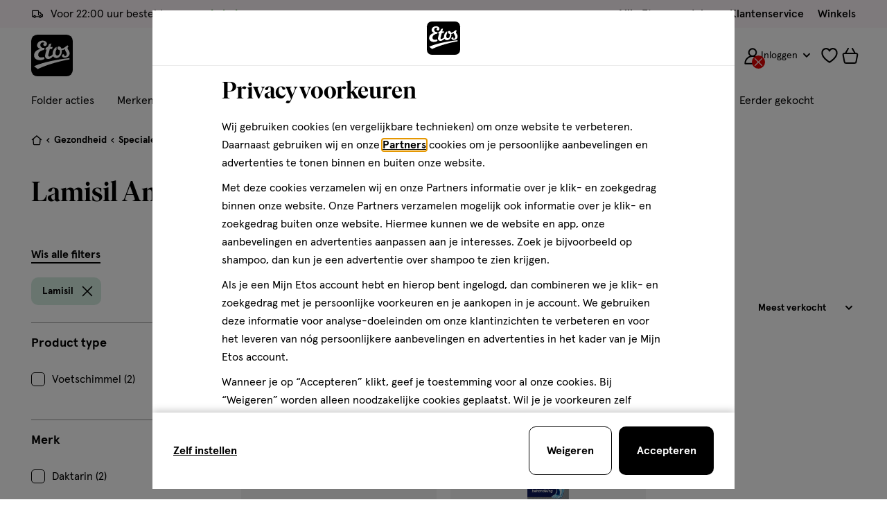

--- FILE ---
content_type: text/html;charset=UTF-8
request_url: https://www.etos.nl/speciale-huidverzorging/antischimmel/lamisil/
body_size: 104808
content:
<!DOCTYPE html>
<html lang="nl" dir="ltr" class="no-js is--plppage is--wishlist-collection" data-service-worker-enabled=&quot;true&quot;>
<head>











































































































































































































































<meta property="og:title" content="Lamisil Anti-schimmel cr&egrave;me kopen? Shop nu online! | Etos" />
<meta property="og:type" content="website" />

<meta property="og:url" content="https://www.etos.nl/speciale-huidverzorging/antischimmel/lamisil/" />
<meta property="og:description" content="Lamisil Last van een schimmelinfectie? Ontdek anti-schimmelproducten bij Etos en bestel eenvoudig online! Voor 22 uur besteld is morgen in huis!" />


<meta charset=UTF-8 />
<meta name="apple-mobile-web-app-capable" content="yes" />
<meta http-equiv="x-ua-compatible" content="ie=edge" />
<meta name="viewport" content="width=device-width, initial-scale=1" />


<meta name="facebook-domain-verification" content="3cf2lfol0mq6euki3qij9n454z2ve5" />




<script type="application/ld+json">
  {
    "@context": "http://schema.org",
    "@type": "Organization",
    "url": "https://www.etos.nl/",
    "potentialAction": {
      "@type": "SearchAction",
      "target": "https://www.etos.nl/search/{search_term_string}",
      "query-input": "required name=search_term_string"
    }
  }
</script>

<script type="application/ld+json">
  {
    "@context": "https://schema.org",
    "@type": "Organization",
    "name": "Etos",
    "url": "https://www.etos.nl/",
    "sameAs": [
      "https://www.instagram.com/etos/",
      "https://www.facebook.com/etos/",
      "https://www.youtube.com/channel/UCGJG91eVmV0PxP1HSG3yyuA"
    ]
  }
</script>









  <title>
    Lamisil Anti-schimmel crème kopen? Shop nu online! | Etos
  </title>



  <meta name="description" content="Lamisil Last van een schimmelinfectie? Ontdek anti-schimmelproducten bij Etos en bestel eenvoudig online! Voor 22 uur besteld is morgen in huis!"/>






  
    <meta name="robots" content="index,follow">
  



    <link rel="canonical" href="https://www.etos.nl/speciale-huidverzorging/antischimmel/lamisil/"/>







<link rel="preconnect" href="//v3-pixal-web.etos.nl/">
<link rel="preconnect" href="//google-analytics.com/">
<link rel="preconnect" href="//connect.facebook.net/">
<link rel="preconnect" href="//edge.disstg.commercecloud.salesforce.com/">
<link rel="preconnect" href="//p.cquotient.com">
<link rel="preconnect" href="//api.cquotient.com">
<link rel="dns-prefetch" href="//v3-pixal-web.etos.nl/">
<link rel="dns-prefetch" href="//google-analytics.com/">
<link rel="dns-prefetch" href="//connect.facebook.net/">
<link rel="dns-prefetch" href="//edge.disstg.commercecloud.salesforce.com/">
<link rel="dns-prefetch" href="//p.cquotient.com">
<link rel="dns-prefetch" href="//api.cquotient.com">


<link rel="preload" href="/on/demandware.static/Sites-etos-nl-Site/-/default/dw6a8084b9/fonts/ivar/IvarDisplay-SemiBold.woff2" as="font" crossorigin>
<link rel="preload" href="/on/demandware.static/Sites-etos-nl-Site/-/default/dw74e8d1e0/fonts/apercu/Apercu-Regular-Pro.woff2" as="font" crossorigin>
<link rel="preload" href="/on/demandware.static/Sites-etos-nl-Site/-/default/dwaefd1caa/fonts/apercu/Apercu-Medium-Pro.woff2" as="font" crossorigin>
<link rel="preload" href="/on/demandware.static/Sites-etos-nl-Site/-/default/dw06987216/fonts/apercu/Apercu-Bold-Pro.woff2" as="font" crossorigin>
<link rel="preload" href="/on/demandware.static/Sites-etos-nl-Site/-/default/dw7dbe029c/fonts/apercu/Apercu-Black-Pro.woff2" as="font" crossorigin>


<link rel="apple-touch-icon" sizes="180x180" href="/on/demandware.static/Sites-etos-nl-Site/-/default/dw8ac00937/images/favicons/apple-icon.png">
<link rel="icon" type="image/png" sizes="32x32" href="/on/demandware.static/Sites-etos-nl-Site/-/default/dwabcd6250/images/favicons/favicon-32x32.png">
<link rel="icon" type="image/png" sizes="16x16" href="/on/demandware.static/Sites-etos-nl-Site/-/default/dw3d718795/images/favicons/favicon-16x16.png">
<link rel="apple-touch-startup-image" href="/on/demandware.static/Sites-etos-nl-Site/-/default/dw7325fcd9/images/splash/launch-640x1136.png" media="(device-width: 320px) and (device-height: 568px) and (-webkit-device-pixel-ratio: 2) and (orientation: portrait)">
<link rel="apple-touch-startup-image" href="/on/demandware.static/Sites-etos-nl-Site/-/default/dwad698365/images/splash/launch-750x1294.png" media="(device-width: 375px) and (device-height: 667px) and (-webkit-device-pixel-ratio: 2) and (orientation: portrait)">
<link rel="apple-touch-startup-image" href="/on/demandware.static/Sites-etos-nl-Site/-/default/dwcff286c9/images/splash/launch-1242x2148.png" media="(device-width: 414px) and (device-height: 736px) and (-webkit-device-pixel-ratio: 3) and (orientation: portrait)">
<link rel="apple-touch-startup-image" href="/on/demandware.static/Sites-etos-nl-Site/-/default/dw078a056a/images/splash/launch-1125x2436.png" media="(device-width: 375px) and (device-height: 812px) and (-webkit-device-pixel-ratio: 3) and (orientation: portrait)">
<link rel="apple-touch-startup-image" href="/on/demandware.static/Sites-etos-nl-Site/-/default/dwa15c800d/images/splash/launch-1536x2048.png" media="(min-device-width: 768px) and (max-device-width: 1024px) and (-webkit-min-device-pixel-ratio: 2) and (orientation: portrait)">
<link rel="apple-touch-startup-image" href="/on/demandware.static/Sites-etos-nl-Site/-/default/dwd901cec6/images/splash/launch-1668x2224.png" media="(min-device-width: 834px) and (max-device-width: 834px) and (-webkit-min-device-pixel-ratio: 2) and (orientation: portrait)">
<link rel="apple-touch-startup-image" href="/on/demandware.static/Sites-etos-nl-Site/-/default/dwe77e3bdf/images/splash/launch-2048x2732.png" media="(min-device-width: 1024px) and (max-device-width: 1024px) and (-webkit-min-device-pixel-ratio: 2) and (orientation: portrait)">
<link rel="manifest" href="/on/demandware.static/Sites-etos-nl-Site/-/default/dw76d79f47/images/favicons/site.webmanifest">
<link rel="shortcut icon" href="/on/demandware.static/Sites-etos-nl-Site/-/default/dw5f1011c5/images/favicons/favicon.ico">
<meta name="msapplication-TileColor" content="#000000">
<meta name="msapplication-config" content="/on/demandware.static/Sites-etos-nl-Site/-/default/dw7b329ab6/images/favicons/browserconfig.xml">
<meta name="theme-color" content="#000">



<noscript>
  <style>
    .u-visible-with-nojs {
      opacity: 1!important;
      pointer-events: all!important;
    }

    .u-hidden-with-nojs {
      display: none!important;
    }
  </style>
</noscript>


<meta name="chat-enabled"/>


<meta name="chat-schedule" content="{
      &quot;week&quot;: {
        &quot;monday&quot;: { &quot;online&quot;: true, &quot;start&quot;: &quot;09:00&quot;, &quot;end&quot;: &quot;20:00&quot; },
        &quot;tuesday&quot;: { &quot;online&quot;: true, &quot;start&quot;: &quot;09:00&quot;, &quot;end&quot;: &quot;20:00&quot; },
        &quot;wednesday&quot;: { &quot;online&quot;: true, &quot;start&quot;: &quot;09:00&quot;, &quot;end&quot;: &quot;20:00&quot; },
        &quot;thursday&quot;: { &quot;online&quot;: true, &quot;start&quot;: &quot;09:00&quot;, &quot;end&quot;: &quot;20:00&quot; },
        &quot;friday&quot;: { &quot;online&quot;: true, &quot;start&quot;: &quot;09:00&quot;, &quot;end&quot;: &quot;20:00&quot; },
        &quot;saturday&quot;: { &quot;online&quot;: true, &quot;start&quot;: &quot;09:00&quot;, &quot;end&quot;: &quot;20:00&quot; },
        &quot;sunday&quot;: { &quot;online&quot;: false, &quot;start&quot;: &quot;09:00&quot;, &quot;end&quot;: &quot;20:00&quot; }
      },
      &quot;holidays&quot;: [&quot;25.12&quot;,&quot;26.12&quot;,&quot;01.01&quot;]
    }"/>




<script>
(function(d) {
if (window.navigator.userAgent.indexOf("MSIE ") != -1|| !!navigator.userAgent.match(/Trident.*rv\:11\./)) {
var script = d.createElement('script');
script.src = "https://cdnjs.cloudflare.com/polyfill/v3/polyfill.min.js?version=4.8.0";
d.head.appendChild(script);
}
})(document);
</script>







<style>
@font-face {font-family: "IvarDisplay";src: url(/on/demandware.static/Sites-etos-nl-Site/-/default/dw6a8084b9/fonts/ivar/IvarDisplay-SemiBold.woff2) format("woff2");font-weight: 600;font-style: normal;font-display: swap;}@font-face {font-family: "ApercuPro";src: url(/on/demandware.static/Sites-etos-nl-Site/-/default/dw74e8d1e0/fonts/apercu/Apercu-Regular-Pro.woff2) format("woff2");font-weight: 400;font-style: normal;font-display: swap;}@font-face {font-family: "ApercuPro";src: url(/on/demandware.static/Sites-etos-nl-Site/-/default/dwaefd1caa/fonts/apercu/Apercu-Medium-Pro.woff2) format("woff2");font-weight: 500;font-style: normal;font-display: swap;}@font-face {font-family: "ApercuPro";src: url(/on/demandware.static/Sites-etos-nl-Site/-/default/dw06987216/fonts/apercu/Apercu-Bold-Pro.woff2) format("woff2");font-weight: 600 800;font-style: normal;font-display: swap;}@font-face {font-family: "ApercuPro";src: url(/on/demandware.static/Sites-etos-nl-Site/-/default/dw7dbe029c/fonts/apercu/Apercu-Black-Pro.woff2) format("woff2");font-weight: 900;font-style: normal;font-display: swap;}
</style>




<style>

@-webkit-keyframes focus-pulse-scale{0%{opacity:0;-webkit-transform:translate3d(-50%,-50%,0) scale(.85);transform:translate3d(-50%,-50%,0) scale(.85)}50%{opacity:.3;-webkit-transform:translate3d(-50%,-50%,0) scale(1);transform:translate3d(-50%,-50%,0) scale(1)}to{opacity:0;-webkit-transform:translate3d(-50%,-50%,0) scale(.85);transform:translate3d(-50%,-50%,0) scale(.85)}}@keyframes focus-pulse-scale{0%{opacity:0;-webkit-transform:translate3d(-50%,-50%,0) scale(.85);transform:translate3d(-50%,-50%,0) scale(.85)}50%{opacity:.3;-webkit-transform:translate3d(-50%,-50%,0) scale(1);transform:translate3d(-50%,-50%,0) scale(1)}to{opacity:0;-webkit-transform:translate3d(-50%,-50%,0) scale(.85);transform:translate3d(-50%,-50%,0) scale(.85)}}@-webkit-keyframes focus-pulse{0%{opacity:0}50%{opacity:.3}to{opacity:0}}@keyframes focus-pulse{0%{opacity:0}50%{opacity:.3}to{opacity:0}}*,:after,:before{-webkit-box-sizing:border-box;box-sizing:border-box;margin:0;padding:0}a,body,button,html,input{-webkit-tap-highlight-color:rgba(0,0,0,0)}body{margin:0;min-height:100%;overflow-y:scroll}table{border-collapse:collapse;border-spacing:0;width:100%}td,th{padding:0;vertical-align:top}iframe{border:0;display:block}img{border:0}img,svg{vertical-align:middle}svg{display:inline-block}select{max-width:100%}body,html{width:100%}html{font-family:sans-serif;-ms-text-size-adjust:100%;-webkit-text-size-adjust:100%}article,aside,details,figcaption,figure,footer,header,hgroup,main,menu,nav,section,summary{display:block}audio,canvas,progress,video{display:inline-block;vertical-align:baseline}audio:not([controls]){display:none;height:0}[hidden],template{display:none}a{background-color:transparent}abbr[title]{border-bottom:1px dotted}b,strong{font-weight:600}dfn{font-style:italic}h1{font-size:2em;margin:.67em 0}mark{background:#ff0;color:#000}small{font-size:80%}sub,sup{font-size:75%;line-height:0;position:relative;vertical-align:baseline}sup{top:-.5em}sub{bottom:-.25em}svg:not(:root){overflow:hidden}hr{-webkit-box-sizing:content-box;box-sizing:content-box;height:0}pre{overflow:auto}code,kbd,pre,samp{font-family:monospace;font-size:1em}button,input,optgroup,select,textarea{color:inherit;font:inherit;margin:0}button{overflow:visible}button,select{text-transform:none}button,html input[type=button],input[type=reset],input[type=submit]{-moz-appearance:none;appearance:none;-webkit-appearance:none;background:none;border:0;margin:0;padding:0}button[disabled],html input[disabled]{cursor:default}button::-moz-focus-inner,input::-moz-focus-inner{border:0;padding:0}input{line-height:normal}input[type=checkbox],input[type=radio]{-webkit-box-sizing:border-box;box-sizing:border-box;padding:0}input[type=number]::-webkit-inner-spin-button,input[type=number]::-webkit-outer-spin-button{height:auto}input[type=search]{-webkit-appearance:textfield;-moz-appearance:textfield;appearance:textfield;-webkit-box-sizing:border-box;box-sizing:border-box}input[type=search]::-webkit-search-cancel-button,input[type=search]::-webkit-search-decoration{-webkit-appearance:none;appearance:none}fieldset{margin:0;padding:0}legend{border:0;padding:0}textarea{overflow:auto}optgroup{font-weight:700}h1,h2,h3,h4,h5,h6{margin:0;padding:0}body,html{-webkit-font-smoothing:antialiased;-moz-osx-font-smoothing:grayscale;min-height:100%;min-width:320px}@media only screen and (max-width:85.34375em){body.is--modal-open,html.is--modal-open{overflow:hidden;-webkit-overflow-scrolling:auto}body.is--modal-open.is-touch,html.is--modal-open.is-touch{position:fixed}}body.no--scroll,html.no--scroll{overflow-y:hidden!important}html{background-color:#fff;color:#000;font-family:ApercuPro,Helvetica Neue,Helvetica,Arial,sans-serif;font-size:10px;font-weight:400;min-height:100%}@media only screen and (max-width:47.96875em){html.is--disable-mobile-scroll{overflow:hidden;position:static;-webkit-overflow-scrolling:auto}html.is--disable-mobile-scroll #content{overflow:unset}html.is--disable-mobile-scroll body{overflow:hidden}}body{font-family:ApercuPro,Helvetica Neue,Helvetica,Arial,sans-serif;-webkit-font-feature-settings:lnum;font-feature-settings:lnum;font-size:1.4rem;line-height:1.7142857143;overflow-x:hidden;word-break:normal}@media only screen and (min-width:48em){body{font-size:1.6rem;line-height:1.625}}body sup{vertical-align:super}@supports(font-variant-numeric:lining-nums){body{-webkit-font-feature-settings:lnum;font-feature-settings:lnum;font-variant-numeric:lining-nums}body sup{vertical-align:baseline}}main{overflow-x:hidden}html:not(.is--mobile-app-view) main{padding-top:145px}html:not(.is--mobile-app-view) main.no--topbar{padding-top:105px}html:not(.is--mobile-app-view) main.no--topbar.no--navigation{padding-top:55px}html.topbar-desktop-only:not(.is--mobile-app-view) main{padding-top:105px}@media only screen and (min-width:64em){html.topbar-desktop-only:not(.is--mobile-app-view) main,html:not(.is--mobile-app-view) main{padding-top:170px}html:not(.is--mobile-app-view) main.no--topbar{padding-top:80px}html:not(.is--mobile-app-view) main.no--navigation{padding-top:120px}html:not(.is--mobile-app-view) main{padding-top:170px}}.is--cart main,.is--plppage main,.is--rcppage main,.is--searchresultpage main,main.no--overflow{overflow-x:visible}canvas{bottom:0;left:0;pointer-events:none;position:fixed;width:100%;z-index:89}blockquote{font-family:IvarDisplay,Georgia,Helvetica Neue,Helvetica,Arial,sans-serif;font-size:2.6rem;font-weight:600;line-height:1.1923076923;margin-bottom:60px;margin-left:calc(16.66667vw - 15px);margin-right:calc(16.66667vw - 15px)}@media only screen and (min-width:48em){blockquote{font-size:3.5rem;line-height:1.1428571429}}@media only screen and (min-width:85.375em){blockquote{margin-left:212.66667px;margin-right:212.66667px}}@media only screen and (min-width:30em){blockquote{margin-left:calc(8.33333vw - 7.5px);margin-right:calc(8.33333vw - 7.5px)}}@media only screen and (min-width:30em)and (min-width:85.375em){blockquote{margin-left:106.33333px;margin-right:106.33333px}}@media only screen and (min-width:48em){blockquote{margin-bottom:120px;margin-left:0;margin-right:0}}blockquote>*{font-family:IvarDisplay,Georgia,Helvetica Neue,Helvetica,Arial,sans-serif;font-size:2.6rem;font-weight:600;line-height:1.1923076923}@media only screen and (min-width:48em){blockquote>*{font-size:3.5rem;line-height:1.1428571429}}button{display:-webkit-inline-box;display:inline-flex;position:relative;-webkit-box-align:center;align-items:center;-webkit-box-pack:center;cursor:pointer;justify-content:center;margin:0;text-align:center;text-decoration:none;-webkit-user-select:none;-moz-user-select:none;user-select:none;vertical-align:top}code{background-color:#f5f5f5;border:1px solid #989898;display:block;padding:20px}fieldset{border:0;min-width:0}h1{font-family:IvarDisplay,Georgia,Helvetica Neue,Helvetica,Arial,sans-serif;font-size:4rem;font-weight:600;line-height:1.125}@media only screen and (min-width:48em){h1{font-size:6rem;line-height:1.0833333333}}h2{font-family:IvarDisplay,Georgia,Helvetica Neue,Helvetica,Arial,sans-serif;font-size:3.2rem;font-weight:600;line-height:1.15625}@media only screen and (min-width:48em){h2{font-size:4rem;line-height:1.125}}h3{font-family:IvarDisplay,Georgia,Helvetica Neue,Helvetica,Arial,sans-serif;font-size:2.6rem;font-weight:600;line-height:1.1923076923}@media only screen and (min-width:48em){h3{font-size:3.5rem;line-height:1.1428571429}}h4{font-family:ApercuPro,Helvetica Neue,Helvetica,Arial,sans-serif;font-size:2.4rem;font-weight:700;line-height:1.2083333333}@media only screen and (min-width:48em){h4{font-size:3rem;line-height:1.1666666667}}h5{font-family:ApercuPro,Helvetica Neue,Helvetica,Arial,sans-serif;font-size:2.2rem;font-weight:700;line-height:1.2272727273}@media only screen and (min-width:48em){h5{font-size:2.5rem;line-height:1.2}}h6{font-family:ApercuPro,Helvetica Neue,Helvetica,Arial,sans-serif;font-size:1.8rem;font-weight:700;line-height:1.2777777778}@media only screen and (min-width:48em){h6{font-size:2rem;line-height:1.25}}hr{background-color:#ebebeb;border:none;height:1px;width:100%}textarea{resize:none}a{color:#000;cursor:pointer;text-decoration:none;text-overflow:ellipsis;-webkit-transition:.2s cubic-bezier(.455,.03,.515,.955);transition:.2s cubic-bezier(.455,.03,.515,.955);-webkit-transition-property:border,color,background-color;transition-property:border,color,background-color}ol{list-style-position:inside}ul{list-style:none}.o-container{margin-left:auto;margin-right:auto;max-width:1366px;padding-left:15px;padding-right:15px}@media(min-width:768px){.o-container{padding-left:45px;padding-right:45px}}.o-container .o-container{padding:0}.o-grid{-webkit-box-sizing:border-box;box-sizing:border-box;display:-webkit-box;display:flex;width:calc(100% + 10px);-webkit-box-flex:0;flex:0 1 auto;-webkit-box-orient:horizontal;-webkit-box-direction:normal;flex-direction:row;flex-wrap:wrap;margin-left:-5px;margin-right:-5px}@media(min-width:768px){.o-grid{margin-left:-10px;margin-right:-10px;width:calc(100% + 20px)}}.o-grid.reverse{-webkit-box-orient:horizontal;-webkit-box-direction:reverse;flex-direction:row-reverse}.o-col.reverse{-webkit-box-orient:vertical;-webkit-box-direction:reverse;flex-direction:column-reverse}.o-col{-webkit-box-flex:0;display:-webkit-box;display:flex;flex-grow:0;flex-shrink:0;padding-left:5px;padding-right:5px;-webkit-box-flex:1;flex-basis:0;flex-grow:1;max-width:100%}@media(min-width:768px){.o-col{padding-left:10px;padding-right:10px}}.u-push-0{position:relative;right:0}.u-pull-0{left:0;position:relative}.u-pre-0{margin-left:0;position:relative}.u-post-0{margin-right:0;position:relative}.o-col-1{-webkit-box-flex:0;flex-basis:8.3333333333%;flex-grow:0;flex-shrink:0;max-width:8.3333333333%;padding-left:5px;padding-right:5px}@media(min-width:768px){.o-col-1{padding-left:10px;padding-right:10px}}.u-push-1{position:relative;right:-8.3333333333%}.u-pull-1{left:-8.3333333333%;position:relative}.u-pre-1{margin-left:8.3333333333%;position:relative}.u-post-1{margin-right:8.3333333333%;position:relative}.o-col-2{-webkit-box-flex:0;flex-basis:16.6666666667%;flex-grow:0;flex-shrink:0;max-width:16.6666666667%;padding-left:5px;padding-right:5px}@media(min-width:768px){.o-col-2{padding-left:10px;padding-right:10px}}.u-push-2{position:relative;right:-16.6666666667%}.u-pull-2{left:-16.6666666667%;position:relative}.u-pre-2{margin-left:16.6666666667%;position:relative}.u-post-2{margin-right:16.6666666667%;position:relative}.o-col-3{-webkit-box-flex:0;flex-basis:25%;flex-grow:0;flex-shrink:0;max-width:25%;padding-left:5px;padding-right:5px}@media(min-width:768px){.o-col-3{padding-left:10px;padding-right:10px}}.u-push-3{position:relative;right:-25%}.u-pull-3{left:-25%;position:relative}.u-pre-3{margin-left:25%;position:relative}.u-post-3{margin-right:25%;position:relative}.o-col-4{-webkit-box-flex:0;flex-basis:33.3333333333%;flex-grow:0;flex-shrink:0;max-width:33.3333333333%;padding-left:5px;padding-right:5px}@media(min-width:768px){.o-col-4{padding-left:10px;padding-right:10px}}.u-push-4{position:relative;right:-33.3333333333%}.u-pull-4{left:-33.3333333333%;position:relative}.u-pre-4{margin-left:33.3333333333%;position:relative}.u-post-4{margin-right:33.3333333333%;position:relative}.o-col-5{-webkit-box-flex:0;flex-basis:41.6666666667%;flex-grow:0;flex-shrink:0;max-width:41.6666666667%;padding-left:5px;padding-right:5px}@media(min-width:768px){.o-col-5{padding-left:10px;padding-right:10px}}.u-push-5{position:relative;right:-41.6666666667%}.u-pull-5{left:-41.6666666667%;position:relative}.u-pre-5{margin-left:41.6666666667%;position:relative}.u-post-5{margin-right:41.6666666667%;position:relative}.o-col-6{-webkit-box-flex:0;flex-basis:50%;flex-grow:0;flex-shrink:0;max-width:50%;padding-left:5px;padding-right:5px}@media(min-width:768px){.o-col-6{padding-left:10px;padding-right:10px}}.u-push-6{position:relative;right:-50%}.u-pull-6{left:-50%;position:relative}.u-pre-6{margin-left:50%;position:relative}.u-post-6{margin-right:50%;position:relative}.o-col-7{-webkit-box-flex:0;flex-basis:58.3333333333%;flex-grow:0;flex-shrink:0;max-width:58.3333333333%;padding-left:5px;padding-right:5px}@media(min-width:768px){.o-col-7{padding-left:10px;padding-right:10px}}.u-push-7{position:relative;right:-58.3333333333%}.u-pull-7{left:-58.3333333333%;position:relative}.u-pre-7{margin-left:58.3333333333%;position:relative}.u-post-7{margin-right:58.3333333333%;position:relative}.o-col-8{-webkit-box-flex:0;flex-basis:66.6666666667%;flex-grow:0;flex-shrink:0;max-width:66.6666666667%;padding-left:5px;padding-right:5px}@media(min-width:768px){.o-col-8{padding-left:10px;padding-right:10px}}.u-push-8{position:relative;right:-66.6666666667%}.u-pull-8{left:-66.6666666667%;position:relative}.u-pre-8{margin-left:66.6666666667%;position:relative}.u-post-8{margin-right:66.6666666667%;position:relative}.o-col-9{-webkit-box-flex:0;flex-basis:75%;flex-grow:0;flex-shrink:0;max-width:75%;padding-left:5px;padding-right:5px}@media(min-width:768px){.o-col-9{padding-left:10px;padding-right:10px}}.u-push-9{position:relative;right:-75%}.u-pull-9{left:-75%;position:relative}.u-pre-9{margin-left:75%;position:relative}.u-post-9{margin-right:75%;position:relative}.o-col-10{-webkit-box-flex:0;flex-basis:83.3333333333%;flex-grow:0;flex-shrink:0;max-width:83.3333333333%;padding-left:5px;padding-right:5px}@media(min-width:768px){.o-col-10{padding-left:10px;padding-right:10px}}.u-push-10{position:relative;right:-83.3333333333%}.u-pull-10{left:-83.3333333333%;position:relative}.u-pre-10{margin-left:83.3333333333%;position:relative}.u-post-10{margin-right:83.3333333333%;position:relative}.o-col-11{-webkit-box-flex:0;flex-basis:91.6666666667%;flex-grow:0;flex-shrink:0;max-width:91.6666666667%;padding-left:5px;padding-right:5px}@media(min-width:768px){.o-col-11{padding-left:10px;padding-right:10px}}.u-push-11{position:relative;right:-91.6666666667%}.u-pull-11{left:-91.6666666667%;position:relative}.u-pre-11{margin-left:91.6666666667%;position:relative}.u-post-11{margin-right:91.6666666667%;position:relative}.o-col-12{-webkit-box-flex:0;flex-basis:100%;flex-grow:0;flex-shrink:0;max-width:100%;padding-left:5px;padding-right:5px}@media(min-width:768px){.o-col-12{padding-left:10px;padding-right:10px}}.u-push-12{position:relative;right:-100%}.u-pull-12{left:-100%;position:relative}.u-pre-12{margin-left:100%;position:relative}.u-post-12{margin-right:100%;position:relative}@media only screen and (min-width:480px){.o-col--sm{-webkit-box-flex:0;flex-grow:0;flex-shrink:0;padding-left:5px;padding-right:5px;-webkit-box-flex:1;flex-basis:0;flex-grow:1;max-width:100%}}@media only screen and (min-width:480px)and (min-width:768px){.o-col--sm{padding-left:10px;padding-right:10px}}@media only screen and (min-width:480px){.u-push-0--sm{position:relative;right:0}.u-pull-0--sm{left:0;position:relative}.u-pre-0--sm{margin-left:0;position:relative}.u-post-0--sm{margin-right:0;position:relative}.o-col-1--sm{-webkit-box-flex:0;flex-basis:8.3333333333%;flex-grow:0;flex-shrink:0;max-width:8.3333333333%;padding-left:5px;padding-right:5px}}@media only screen and (min-width:480px)and (min-width:768px){.o-col-1--sm{padding-left:10px;padding-right:10px}}@media only screen and (min-width:480px){.u-push-1--sm{position:relative;right:-8.3333333333%}.u-pull-1--sm{left:-8.3333333333%;position:relative}.u-pre-1--sm{margin-left:8.3333333333%;position:relative}.u-post-1--sm{margin-right:8.3333333333%;position:relative}.o-col-2--sm{-webkit-box-flex:0;flex-basis:16.6666666667%;flex-grow:0;flex-shrink:0;max-width:16.6666666667%;padding-left:5px;padding-right:5px}}@media only screen and (min-width:480px)and (min-width:768px){.o-col-2--sm{padding-left:10px;padding-right:10px}}@media only screen and (min-width:480px){.u-push-2--sm{position:relative;right:-16.6666666667%}.u-pull-2--sm{left:-16.6666666667%;position:relative}.u-pre-2--sm{margin-left:16.6666666667%;position:relative}.u-post-2--sm{margin-right:16.6666666667%;position:relative}.o-col-3--sm{-webkit-box-flex:0;flex-basis:25%;flex-grow:0;flex-shrink:0;max-width:25%;padding-left:5px;padding-right:5px}}@media only screen and (min-width:480px)and (min-width:768px){.o-col-3--sm{padding-left:10px;padding-right:10px}}@media only screen and (min-width:480px){.u-push-3--sm{position:relative;right:-25%}.u-pull-3--sm{left:-25%;position:relative}.u-pre-3--sm{margin-left:25%;position:relative}.u-post-3--sm{margin-right:25%;position:relative}.o-col-4--sm{-webkit-box-flex:0;flex-basis:33.3333333333%;flex-grow:0;flex-shrink:0;max-width:33.3333333333%;padding-left:5px;padding-right:5px}}@media only screen and (min-width:480px)and (min-width:768px){.o-col-4--sm{padding-left:10px;padding-right:10px}}@media only screen and (min-width:480px){.u-push-4--sm{position:relative;right:-33.3333333333%}.u-pull-4--sm{left:-33.3333333333%;position:relative}.u-pre-4--sm{margin-left:33.3333333333%;position:relative}.u-post-4--sm{margin-right:33.3333333333%;position:relative}.o-col-5--sm{-webkit-box-flex:0;flex-basis:41.6666666667%;flex-grow:0;flex-shrink:0;max-width:41.6666666667%;padding-left:5px;padding-right:5px}}@media only screen and (min-width:480px)and (min-width:768px){.o-col-5--sm{padding-left:10px;padding-right:10px}}@media only screen and (min-width:480px){.u-push-5--sm{position:relative;right:-41.6666666667%}.u-pull-5--sm{left:-41.6666666667%;position:relative}.u-pre-5--sm{margin-left:41.6666666667%;position:relative}.u-post-5--sm{margin-right:41.6666666667%;position:relative}.o-col-6--sm{-webkit-box-flex:0;flex-basis:50%;flex-grow:0;flex-shrink:0;max-width:50%;padding-left:5px;padding-right:5px}}@media only screen and (min-width:480px)and (min-width:768px){.o-col-6--sm{padding-left:10px;padding-right:10px}}@media only screen and (min-width:480px){.u-push-6--sm{position:relative;right:-50%}.u-pull-6--sm{left:-50%;position:relative}.u-pre-6--sm{margin-left:50%;position:relative}.u-post-6--sm{margin-right:50%;position:relative}.o-col-7--sm{-webkit-box-flex:0;flex-basis:58.3333333333%;flex-grow:0;flex-shrink:0;max-width:58.3333333333%;padding-left:5px;padding-right:5px}}@media only screen and (min-width:480px)and (min-width:768px){.o-col-7--sm{padding-left:10px;padding-right:10px}}@media only screen and (min-width:480px){.u-push-7--sm{position:relative;right:-58.3333333333%}.u-pull-7--sm{left:-58.3333333333%;position:relative}.u-pre-7--sm{margin-left:58.3333333333%;position:relative}.u-post-7--sm{margin-right:58.3333333333%;position:relative}.o-col-8--sm{-webkit-box-flex:0;flex-basis:66.6666666667%;flex-grow:0;flex-shrink:0;max-width:66.6666666667%;padding-left:5px;padding-right:5px}}@media only screen and (min-width:480px)and (min-width:768px){.o-col-8--sm{padding-left:10px;padding-right:10px}}@media only screen and (min-width:480px){.u-push-8--sm{position:relative;right:-66.6666666667%}.u-pull-8--sm{left:-66.6666666667%;position:relative}.u-pre-8--sm{margin-left:66.6666666667%;position:relative}.u-post-8--sm{margin-right:66.6666666667%;position:relative}.o-col-9--sm{-webkit-box-flex:0;flex-basis:75%;flex-grow:0;flex-shrink:0;max-width:75%;padding-left:5px;padding-right:5px}}@media only screen and (min-width:480px)and (min-width:768px){.o-col-9--sm{padding-left:10px;padding-right:10px}}@media only screen and (min-width:480px){.u-push-9--sm{position:relative;right:-75%}.u-pull-9--sm{left:-75%;position:relative}.u-pre-9--sm{margin-left:75%;position:relative}.u-post-9--sm{margin-right:75%;position:relative}.o-col-10--sm{-webkit-box-flex:0;flex-basis:83.3333333333%;flex-grow:0;flex-shrink:0;max-width:83.3333333333%;padding-left:5px;padding-right:5px}}@media only screen and (min-width:480px)and (min-width:768px){.o-col-10--sm{padding-left:10px;padding-right:10px}}@media only screen and (min-width:480px){.u-push-10--sm{position:relative;right:-83.3333333333%}.u-pull-10--sm{left:-83.3333333333%;position:relative}.u-pre-10--sm{margin-left:83.3333333333%;position:relative}.u-post-10--sm{margin-right:83.3333333333%;position:relative}.o-col-11--sm{-webkit-box-flex:0;flex-basis:91.6666666667%;flex-grow:0;flex-shrink:0;max-width:91.6666666667%;padding-left:5px;padding-right:5px}}@media only screen and (min-width:480px)and (min-width:768px){.o-col-11--sm{padding-left:10px;padding-right:10px}}@media only screen and (min-width:480px){.u-push-11--sm{position:relative;right:-91.6666666667%}.u-pull-11--sm{left:-91.6666666667%;position:relative}.u-pre-11--sm{margin-left:91.6666666667%;position:relative}.u-post-11--sm{margin-right:91.6666666667%;position:relative}.o-col-12--sm{-webkit-box-flex:0;flex-basis:100%;flex-grow:0;flex-shrink:0;max-width:100%;padding-left:5px;padding-right:5px}}@media only screen and (min-width:480px)and (min-width:768px){.o-col-12--sm{padding-left:10px;padding-right:10px}}@media only screen and (min-width:480px){.u-push-12--sm{position:relative;right:-100%}.u-pull-12--sm{left:-100%;position:relative}.u-pre-12--sm{margin-left:100%;position:relative}.u-post-12--sm{margin-right:100%;position:relative}}@media only screen and (min-width:768px){.o-col--md{-webkit-box-flex:0;flex-grow:0;flex-shrink:0;padding-left:5px;padding-right:5px;-webkit-box-flex:1;flex-basis:0;flex-grow:1;max-width:100%}}@media only screen and (min-width:768px)and (min-width:768px){.o-col--md{padding-left:10px;padding-right:10px}}@media only screen and (min-width:768px){.u-push-0--md{position:relative;right:0}.u-pull-0--md{left:0;position:relative}.u-pre-0--md{margin-left:0;position:relative}.u-post-0--md{margin-right:0;position:relative}.o-col-1--md{-webkit-box-flex:0;flex-basis:8.3333333333%;flex-grow:0;flex-shrink:0;max-width:8.3333333333%;padding-left:5px;padding-right:5px}}@media only screen and (min-width:768px)and (min-width:768px){.o-col-1--md{padding-left:10px;padding-right:10px}}@media only screen and (min-width:768px){.u-push-1--md{position:relative;right:-8.3333333333%}.u-pull-1--md{left:-8.3333333333%;position:relative}.u-pre-1--md{margin-left:8.3333333333%;position:relative}.u-post-1--md{margin-right:8.3333333333%;position:relative}.o-col-2--md{-webkit-box-flex:0;flex-basis:16.6666666667%;flex-grow:0;flex-shrink:0;max-width:16.6666666667%;padding-left:5px;padding-right:5px}}@media only screen and (min-width:768px)and (min-width:768px){.o-col-2--md{padding-left:10px;padding-right:10px}}@media only screen and (min-width:768px){.u-push-2--md{position:relative;right:-16.6666666667%}.u-pull-2--md{left:-16.6666666667%;position:relative}.u-pre-2--md{margin-left:16.6666666667%;position:relative}.u-post-2--md{margin-right:16.6666666667%;position:relative}.o-col-3--md{-webkit-box-flex:0;flex-basis:25%;flex-grow:0;flex-shrink:0;max-width:25%;padding-left:5px;padding-right:5px}}@media only screen and (min-width:768px)and (min-width:768px){.o-col-3--md{padding-left:10px;padding-right:10px}}@media only screen and (min-width:768px){.u-push-3--md{position:relative;right:-25%}.u-pull-3--md{left:-25%;position:relative}.u-pre-3--md{margin-left:25%;position:relative}.u-post-3--md{margin-right:25%;position:relative}.o-col-4--md{-webkit-box-flex:0;flex-basis:33.3333333333%;flex-grow:0;flex-shrink:0;max-width:33.3333333333%;padding-left:5px;padding-right:5px}}@media only screen and (min-width:768px)and (min-width:768px){.o-col-4--md{padding-left:10px;padding-right:10px}}@media only screen and (min-width:768px){.u-push-4--md{position:relative;right:-33.3333333333%}.u-pull-4--md{left:-33.3333333333%;position:relative}.u-pre-4--md{margin-left:33.3333333333%;position:relative}.u-post-4--md{margin-right:33.3333333333%;position:relative}.o-col-5--md{-webkit-box-flex:0;flex-basis:41.6666666667%;flex-grow:0;flex-shrink:0;max-width:41.6666666667%;padding-left:5px;padding-right:5px}}@media only screen and (min-width:768px)and (min-width:768px){.o-col-5--md{padding-left:10px;padding-right:10px}}@media only screen and (min-width:768px){.u-push-5--md{position:relative;right:-41.6666666667%}.u-pull-5--md{left:-41.6666666667%;position:relative}.u-pre-5--md{margin-left:41.6666666667%;position:relative}.u-post-5--md{margin-right:41.6666666667%;position:relative}.o-col-6--md{-webkit-box-flex:0;flex-basis:50%;flex-grow:0;flex-shrink:0;max-width:50%;padding-left:5px;padding-right:5px}}@media only screen and (min-width:768px)and (min-width:768px){.o-col-6--md{padding-left:10px;padding-right:10px}}@media only screen and (min-width:768px){.u-push-6--md{position:relative;right:-50%}.u-pull-6--md{left:-50%;position:relative}.u-pre-6--md{margin-left:50%;position:relative}.u-post-6--md{margin-right:50%;position:relative}.o-col-7--md{-webkit-box-flex:0;flex-basis:58.3333333333%;flex-grow:0;flex-shrink:0;max-width:58.3333333333%;padding-left:5px;padding-right:5px}}@media only screen and (min-width:768px)and (min-width:768px){.o-col-7--md{padding-left:10px;padding-right:10px}}@media only screen and (min-width:768px){.u-push-7--md{position:relative;right:-58.3333333333%}.u-pull-7--md{left:-58.3333333333%;position:relative}.u-pre-7--md{margin-left:58.3333333333%;position:relative}.u-post-7--md{margin-right:58.3333333333%;position:relative}.o-col-8--md{-webkit-box-flex:0;flex-basis:66.6666666667%;flex-grow:0;flex-shrink:0;max-width:66.6666666667%;padding-left:5px;padding-right:5px}}@media only screen and (min-width:768px)and (min-width:768px){.o-col-8--md{padding-left:10px;padding-right:10px}}@media only screen and (min-width:768px){.u-push-8--md{position:relative;right:-66.6666666667%}.u-pull-8--md{left:-66.6666666667%;position:relative}.u-pre-8--md{margin-left:66.6666666667%;position:relative}.u-post-8--md{margin-right:66.6666666667%;position:relative}.o-col-9--md{-webkit-box-flex:0;flex-basis:75%;flex-grow:0;flex-shrink:0;max-width:75%;padding-left:5px;padding-right:5px}}@media only screen and (min-width:768px)and (min-width:768px){.o-col-9--md{padding-left:10px;padding-right:10px}}@media only screen and (min-width:768px){.u-push-9--md{position:relative;right:-75%}.u-pull-9--md{left:-75%;position:relative}.u-pre-9--md{margin-left:75%;position:relative}.u-post-9--md{margin-right:75%;position:relative}.o-col-10--md{-webkit-box-flex:0;flex-basis:83.3333333333%;flex-grow:0;flex-shrink:0;max-width:83.3333333333%;padding-left:5px;padding-right:5px}}@media only screen and (min-width:768px)and (min-width:768px){.o-col-10--md{padding-left:10px;padding-right:10px}}@media only screen and (min-width:768px){.u-push-10--md{position:relative;right:-83.3333333333%}.u-pull-10--md{left:-83.3333333333%;position:relative}.u-pre-10--md{margin-left:83.3333333333%;position:relative}.u-post-10--md{margin-right:83.3333333333%;position:relative}.o-col-11--md{-webkit-box-flex:0;flex-basis:91.6666666667%;flex-grow:0;flex-shrink:0;max-width:91.6666666667%;padding-left:5px;padding-right:5px}}@media only screen and (min-width:768px)and (min-width:768px){.o-col-11--md{padding-left:10px;padding-right:10px}}@media only screen and (min-width:768px){.u-push-11--md{position:relative;right:-91.6666666667%}.u-pull-11--md{left:-91.6666666667%;position:relative}.u-pre-11--md{margin-left:91.6666666667%;position:relative}.u-post-11--md{margin-right:91.6666666667%;position:relative}.o-col-12--md{-webkit-box-flex:0;flex-basis:100%;flex-grow:0;flex-shrink:0;max-width:100%;padding-left:5px;padding-right:5px}}@media only screen and (min-width:768px)and (min-width:768px){.o-col-12--md{padding-left:10px;padding-right:10px}}@media only screen and (min-width:768px){.u-push-12--md{position:relative;right:-100%}.u-pull-12--md{left:-100%;position:relative}.u-pre-12--md{margin-left:100%;position:relative}.u-post-12--md{margin-right:100%;position:relative}}@media only screen and (min-width:1024px){.o-col--lg{-webkit-box-flex:0;flex-grow:0;flex-shrink:0;padding-left:5px;padding-right:5px;-webkit-box-flex:1;flex-basis:0;flex-grow:1;max-width:100%}}@media only screen and (min-width:1024px)and (min-width:768px){.o-col--lg{padding-left:10px;padding-right:10px}}@media only screen and (min-width:1024px){.u-push-0--lg{position:relative;right:0}.u-pull-0--lg{left:0;position:relative}.u-pre-0--lg{margin-left:0;position:relative}.u-post-0--lg{margin-right:0;position:relative}.o-col-1--lg{-webkit-box-flex:0;flex-basis:8.3333333333%;flex-grow:0;flex-shrink:0;max-width:8.3333333333%;padding-left:5px;padding-right:5px}}@media only screen and (min-width:1024px)and (min-width:768px){.o-col-1--lg{padding-left:10px;padding-right:10px}}@media only screen and (min-width:1024px){.u-push-1--lg{position:relative;right:-8.3333333333%}.u-pull-1--lg{left:-8.3333333333%;position:relative}.u-pre-1--lg{margin-left:8.3333333333%;position:relative}.u-post-1--lg{margin-right:8.3333333333%;position:relative}.o-col-2--lg{-webkit-box-flex:0;flex-basis:16.6666666667%;flex-grow:0;flex-shrink:0;max-width:16.6666666667%;padding-left:5px;padding-right:5px}}@media only screen and (min-width:1024px)and (min-width:768px){.o-col-2--lg{padding-left:10px;padding-right:10px}}@media only screen and (min-width:1024px){.u-push-2--lg{position:relative;right:-16.6666666667%}.u-pull-2--lg{left:-16.6666666667%;position:relative}.u-pre-2--lg{margin-left:16.6666666667%;position:relative}.u-post-2--lg{margin-right:16.6666666667%;position:relative}.o-col-3--lg{-webkit-box-flex:0;flex-basis:25%;flex-grow:0;flex-shrink:0;max-width:25%;padding-left:5px;padding-right:5px}}@media only screen and (min-width:1024px)and (min-width:768px){.o-col-3--lg{padding-left:10px;padding-right:10px}}@media only screen and (min-width:1024px){.u-push-3--lg{position:relative;right:-25%}.u-pull-3--lg{left:-25%;position:relative}.u-pre-3--lg{margin-left:25%;position:relative}.u-post-3--lg{margin-right:25%;position:relative}.o-col-4--lg{-webkit-box-flex:0;flex-basis:33.3333333333%;flex-grow:0;flex-shrink:0;max-width:33.3333333333%;padding-left:5px;padding-right:5px}}@media only screen and (min-width:1024px)and (min-width:768px){.o-col-4--lg{padding-left:10px;padding-right:10px}}@media only screen and (min-width:1024px){.u-push-4--lg{position:relative;right:-33.3333333333%}.u-pull-4--lg{left:-33.3333333333%;position:relative}.u-pre-4--lg{margin-left:33.3333333333%;position:relative}.u-post-4--lg{margin-right:33.3333333333%;position:relative}.o-col-5--lg{-webkit-box-flex:0;flex-basis:41.6666666667%;flex-grow:0;flex-shrink:0;max-width:41.6666666667%;padding-left:5px;padding-right:5px}}@media only screen and (min-width:1024px)and (min-width:768px){.o-col-5--lg{padding-left:10px;padding-right:10px}}@media only screen and (min-width:1024px){.u-push-5--lg{position:relative;right:-41.6666666667%}.u-pull-5--lg{left:-41.6666666667%;position:relative}.u-pre-5--lg{margin-left:41.6666666667%;position:relative}.u-post-5--lg{margin-right:41.6666666667%;position:relative}.o-col-6--lg{-webkit-box-flex:0;flex-basis:50%;flex-grow:0;flex-shrink:0;max-width:50%;padding-left:5px;padding-right:5px}}@media only screen and (min-width:1024px)and (min-width:768px){.o-col-6--lg{padding-left:10px;padding-right:10px}}@media only screen and (min-width:1024px){.u-push-6--lg{position:relative;right:-50%}.u-pull-6--lg{left:-50%;position:relative}.u-pre-6--lg{margin-left:50%;position:relative}.u-post-6--lg{margin-right:50%;position:relative}.o-col-7--lg{-webkit-box-flex:0;flex-basis:58.3333333333%;flex-grow:0;flex-shrink:0;max-width:58.3333333333%;padding-left:5px;padding-right:5px}}@media only screen and (min-width:1024px)and (min-width:768px){.o-col-7--lg{padding-left:10px;padding-right:10px}}@media only screen and (min-width:1024px){.u-push-7--lg{position:relative;right:-58.3333333333%}.u-pull-7--lg{left:-58.3333333333%;position:relative}.u-pre-7--lg{margin-left:58.3333333333%;position:relative}.u-post-7--lg{margin-right:58.3333333333%;position:relative}.o-col-8--lg{-webkit-box-flex:0;flex-basis:66.6666666667%;flex-grow:0;flex-shrink:0;max-width:66.6666666667%;padding-left:5px;padding-right:5px}}@media only screen and (min-width:1024px)and (min-width:768px){.o-col-8--lg{padding-left:10px;padding-right:10px}}@media only screen and (min-width:1024px){.u-push-8--lg{position:relative;right:-66.6666666667%}.u-pull-8--lg{left:-66.6666666667%;position:relative}.u-pre-8--lg{margin-left:66.6666666667%;position:relative}.u-post-8--lg{margin-right:66.6666666667%;position:relative}.o-col-9--lg{-webkit-box-flex:0;flex-basis:75%;flex-grow:0;flex-shrink:0;max-width:75%;padding-left:5px;padding-right:5px}}@media only screen and (min-width:1024px)and (min-width:768px){.o-col-9--lg{padding-left:10px;padding-right:10px}}@media only screen and (min-width:1024px){.u-push-9--lg{position:relative;right:-75%}.u-pull-9--lg{left:-75%;position:relative}.u-pre-9--lg{margin-left:75%;position:relative}.u-post-9--lg{margin-right:75%;position:relative}.o-col-10--lg{-webkit-box-flex:0;flex-basis:83.3333333333%;flex-grow:0;flex-shrink:0;max-width:83.3333333333%;padding-left:5px;padding-right:5px}}@media only screen and (min-width:1024px)and (min-width:768px){.o-col-10--lg{padding-left:10px;padding-right:10px}}@media only screen and (min-width:1024px){.u-push-10--lg{position:relative;right:-83.3333333333%}.u-pull-10--lg{left:-83.3333333333%;position:relative}.u-pre-10--lg{margin-left:83.3333333333%;position:relative}.u-post-10--lg{margin-right:83.3333333333%;position:relative}.o-col-11--lg{-webkit-box-flex:0;flex-basis:91.6666666667%;flex-grow:0;flex-shrink:0;max-width:91.6666666667%;padding-left:5px;padding-right:5px}}@media only screen and (min-width:1024px)and (min-width:768px){.o-col-11--lg{padding-left:10px;padding-right:10px}}@media only screen and (min-width:1024px){.u-push-11--lg{position:relative;right:-91.6666666667%}.u-pull-11--lg{left:-91.6666666667%;position:relative}.u-pre-11--lg{margin-left:91.6666666667%;position:relative}.u-post-11--lg{margin-right:91.6666666667%;position:relative}.o-col-12--lg{-webkit-box-flex:0;flex-basis:100%;flex-grow:0;flex-shrink:0;max-width:100%;padding-left:5px;padding-right:5px}}@media only screen and (min-width:1024px)and (min-width:768px){.o-col-12--lg{padding-left:10px;padding-right:10px}}@media only screen and (min-width:1024px){.u-push-12--lg{position:relative;right:-100%}.u-pull-12--lg{left:-100%;position:relative}.u-pre-12--lg{margin-left:100%;position:relative}.u-post-12--lg{margin-right:100%;position:relative}}@media only screen and (min-width:1366px){.o-col--xlg{-webkit-box-flex:0;flex-grow:0;flex-shrink:0;padding-left:5px;padding-right:5px;-webkit-box-flex:1;flex-basis:0;flex-grow:1;max-width:100%}}@media only screen and (min-width:1366px)and (min-width:768px){.o-col--xlg{padding-left:10px;padding-right:10px}}@media only screen and (min-width:1366px){.u-push-0--xlg{position:relative;right:0}.u-pull-0--xlg{left:0;position:relative}.u-pre-0--xlg{margin-left:0;position:relative}.u-post-0--xlg{margin-right:0;position:relative}.o-col-1--xlg{-webkit-box-flex:0;flex-basis:8.3333333333%;flex-grow:0;flex-shrink:0;max-width:8.3333333333%;padding-left:5px;padding-right:5px}}@media only screen and (min-width:1366px)and (min-width:768px){.o-col-1--xlg{padding-left:10px;padding-right:10px}}@media only screen and (min-width:1366px){.u-push-1--xlg{position:relative;right:-8.3333333333%}.u-pull-1--xlg{left:-8.3333333333%;position:relative}.u-pre-1--xlg{margin-left:8.3333333333%;position:relative}.u-post-1--xlg{margin-right:8.3333333333%;position:relative}.o-col-2--xlg{-webkit-box-flex:0;flex-basis:16.6666666667%;flex-grow:0;flex-shrink:0;max-width:16.6666666667%;padding-left:5px;padding-right:5px}}@media only screen and (min-width:1366px)and (min-width:768px){.o-col-2--xlg{padding-left:10px;padding-right:10px}}@media only screen and (min-width:1366px){.u-push-2--xlg{position:relative;right:-16.6666666667%}.u-pull-2--xlg{left:-16.6666666667%;position:relative}.u-pre-2--xlg{margin-left:16.6666666667%;position:relative}.u-post-2--xlg{margin-right:16.6666666667%;position:relative}.o-col-3--xlg{-webkit-box-flex:0;flex-basis:25%;flex-grow:0;flex-shrink:0;max-width:25%;padding-left:5px;padding-right:5px}}@media only screen and (min-width:1366px)and (min-width:768px){.o-col-3--xlg{padding-left:10px;padding-right:10px}}@media only screen and (min-width:1366px){.u-push-3--xlg{position:relative;right:-25%}.u-pull-3--xlg{left:-25%;position:relative}.u-pre-3--xlg{margin-left:25%;position:relative}.u-post-3--xlg{margin-right:25%;position:relative}.o-col-4--xlg{-webkit-box-flex:0;flex-basis:33.3333333333%;flex-grow:0;flex-shrink:0;max-width:33.3333333333%;padding-left:5px;padding-right:5px}}@media only screen and (min-width:1366px)and (min-width:768px){.o-col-4--xlg{padding-left:10px;padding-right:10px}}@media only screen and (min-width:1366px){.u-push-4--xlg{position:relative;right:-33.3333333333%}.u-pull-4--xlg{left:-33.3333333333%;position:relative}.u-pre-4--xlg{margin-left:33.3333333333%;position:relative}.u-post-4--xlg{margin-right:33.3333333333%;position:relative}.o-col-5--xlg{-webkit-box-flex:0;flex-basis:41.6666666667%;flex-grow:0;flex-shrink:0;max-width:41.6666666667%;padding-left:5px;padding-right:5px}}@media only screen and (min-width:1366px)and (min-width:768px){.o-col-5--xlg{padding-left:10px;padding-right:10px}}@media only screen and (min-width:1366px){.u-push-5--xlg{position:relative;right:-41.6666666667%}.u-pull-5--xlg{left:-41.6666666667%;position:relative}.u-pre-5--xlg{margin-left:41.6666666667%;position:relative}.u-post-5--xlg{margin-right:41.6666666667%;position:relative}.o-col-6--xlg{-webkit-box-flex:0;flex-basis:50%;flex-grow:0;flex-shrink:0;max-width:50%;padding-left:5px;padding-right:5px}}@media only screen and (min-width:1366px)and (min-width:768px){.o-col-6--xlg{padding-left:10px;padding-right:10px}}@media only screen and (min-width:1366px){.u-push-6--xlg{position:relative;right:-50%}.u-pull-6--xlg{left:-50%;position:relative}.u-pre-6--xlg{margin-left:50%;position:relative}.u-post-6--xlg{margin-right:50%;position:relative}.o-col-7--xlg{-webkit-box-flex:0;flex-basis:58.3333333333%;flex-grow:0;flex-shrink:0;max-width:58.3333333333%;padding-left:5px;padding-right:5px}}@media only screen and (min-width:1366px)and (min-width:768px){.o-col-7--xlg{padding-left:10px;padding-right:10px}}@media only screen and (min-width:1366px){.u-push-7--xlg{position:relative;right:-58.3333333333%}.u-pull-7--xlg{left:-58.3333333333%;position:relative}.u-pre-7--xlg{margin-left:58.3333333333%;position:relative}.u-post-7--xlg{margin-right:58.3333333333%;position:relative}.o-col-8--xlg{-webkit-box-flex:0;flex-basis:66.6666666667%;flex-grow:0;flex-shrink:0;max-width:66.6666666667%;padding-left:5px;padding-right:5px}}@media only screen and (min-width:1366px)and (min-width:768px){.o-col-8--xlg{padding-left:10px;padding-right:10px}}@media only screen and (min-width:1366px){.u-push-8--xlg{position:relative;right:-66.6666666667%}.u-pull-8--xlg{left:-66.6666666667%;position:relative}.u-pre-8--xlg{margin-left:66.6666666667%;position:relative}.u-post-8--xlg{margin-right:66.6666666667%;position:relative}.o-col-9--xlg{-webkit-box-flex:0;flex-basis:75%;flex-grow:0;flex-shrink:0;max-width:75%;padding-left:5px;padding-right:5px}}@media only screen and (min-width:1366px)and (min-width:768px){.o-col-9--xlg{padding-left:10px;padding-right:10px}}@media only screen and (min-width:1366px){.u-push-9--xlg{position:relative;right:-75%}.u-pull-9--xlg{left:-75%;position:relative}.u-pre-9--xlg{margin-left:75%;position:relative}.u-post-9--xlg{margin-right:75%;position:relative}.o-col-10--xlg{-webkit-box-flex:0;flex-basis:83.3333333333%;flex-grow:0;flex-shrink:0;max-width:83.3333333333%;padding-left:5px;padding-right:5px}}@media only screen and (min-width:1366px)and (min-width:768px){.o-col-10--xlg{padding-left:10px;padding-right:10px}}@media only screen and (min-width:1366px){.u-push-10--xlg{position:relative;right:-83.3333333333%}.u-pull-10--xlg{left:-83.3333333333%;position:relative}.u-pre-10--xlg{margin-left:83.3333333333%;position:relative}.u-post-10--xlg{margin-right:83.3333333333%;position:relative}.o-col-11--xlg{-webkit-box-flex:0;flex-basis:91.6666666667%;flex-grow:0;flex-shrink:0;max-width:91.6666666667%;padding-left:5px;padding-right:5px}}@media only screen and (min-width:1366px)and (min-width:768px){.o-col-11--xlg{padding-left:10px;padding-right:10px}}@media only screen and (min-width:1366px){.u-push-11--xlg{position:relative;right:-91.6666666667%}.u-pull-11--xlg{left:-91.6666666667%;position:relative}.u-pre-11--xlg{margin-left:91.6666666667%;position:relative}.u-post-11--xlg{margin-right:91.6666666667%;position:relative}.o-col-12--xlg{-webkit-box-flex:0;flex-basis:100%;flex-grow:0;flex-shrink:0;max-width:100%;padding-left:5px;padding-right:5px}}@media only screen and (min-width:1366px)and (min-width:768px){.o-col-12--xlg{padding-left:10px;padding-right:10px}}@media only screen and (min-width:1366px){.u-push-12--xlg{position:relative;right:-100%}.u-pull-12--xlg{left:-100%;position:relative}.u-pre-12--xlg{margin-left:100%;position:relative}.u-post-12--xlg{margin-right:100%;position:relative}}.o-attention-bar{background-color:#006ae7;color:#fff;display:-webkit-box;display:flex;margin-bottom:20px;padding:8px 10px;-webkit-box-orient:vertical;-webkit-box-direction:normal;flex-direction:column}.attention-bar__image{margin-right:20px}.attention-bar__text{font-size:1.2rem;line-height:1.8333333333}@media only screen and (min-width:48em){.attention-bar__text{font-size:1.4rem;line-height:1.7142857143}}.attention-bar--error,.attention-bar--grey,.attention-bar--message,.attention-bar--success,.attention-bar--warning{border-radius:15px;color:#000}.attention-bar--error .icon,.attention-bar--grey .icon,.attention-bar--message .icon,.attention-bar--success .icon,.attention-bar--warning .icon{height:18px;margin-top:2px;width:18px}.attention-bar--message{background-color:#f3f7fc;border:2px solid #0360bc}.attention-bar--message .icon{color:#0360bc}.attention-bar--warning{background-color:#fff7dc;border:2px solid #8f6f00}.attention-bar--warning .icon{color:#8f6f00}.attention-bar--error{background-color:#ffefef;border:2px solid #e00202}.attention-bar--error .icon{color:#e00202}.attention-bar--success{background-color:#eef6f2;border:2px solid #247e16}.attention-bar--success .icon{color:#247e16}.attention-bar--grey{background-color:#f5f5f5;color:#000}.o-section{margin-bottom:30px}.is--cart .o-section{position:relative}@media only screen and (min-width:48em){.is--cart .o-section .c-cart:not(.cart__empty-card):after{background:#fafafa;bottom:0;content:"";left:70%;position:absolute;right:0;top:0}.o-section{margin-bottom:80px}}.o-section--home>:last-child{margin-bottom:30px}@media only screen and (min-width:48em){.o-section--home>:last-child{margin-bottom:80px}}.o-section .o-section{margin-bottom:0}.o-section--small{margin-bottom:30px}@media only screen and (min-width:48em){.o-section--small{margin-bottom:50px}}.o-section--no-margin{margin-bottom:0}@media only screen and (min-width:48em){.o-section--no-margin{margin-bottom:0}}.section--no-margin-mobile{margin-bottom:0}@media only screen and (min-width:48em){.section--no-margin-mobile{margin-bottom:80px}}.o-image-holder{display:-webkit-box;display:flex;flex-shrink:0;height:50px;margin-right:10px;width:50px;-webkit-box-pack:center;justify-content:center;-webkit-box-align:center;align-items:center}@media only screen and (min-width:48em){.o-image-holder{height:80px;width:80px}}.o-image-holder .c-image{background-size:contain}.o-image-holder .c-image .js-objectfit-img,.o-image-holder .js-objectfit-img{-o-object-fit:contain;object-fit:contain;-o-object-position:center center;object-position:center center}.image-holder--bonus{background-color:transparent;height:100%;width:100%}.image-holder--bonus-cart{background-color:#f5e6e2;height:auto;margin-right:30px;width:70px}@media only screen and (min-width:48em){.image-holder--bonus-cart{width:80px}}.image-holder--bonus-cart-loyalty{height:70px}@media only screen and (min-width:48em){.image-holder--bonus-cart-loyalty{height:80px}}.image-holder--big{height:100%;width:100%}@media only screen and (min-width:48em){.image-holder--big{height:100%;width:100%}}.image-holder--cart{height:70px;margin-right:30px;width:70px}@media only screen and (min-width:48em){.image-holder--cart{height:80px;width:80px}}.image-holder__dummy{height:100%;overflow:hidden;position:relative;width:100%}.image-holder__dummy svg{height:100%;left:50%;position:absolute;top:50%;-webkit-transform:translate(-50%,-50%);transform:translate(-50%,-50%);width:110%}.image-holder__dummy--abandoned-cart-popup svg,.image-holder__dummy--search svg{height:150%;width:200%}.image-holder__dummy--pdp{height:150%;left:50%;position:absolute;top:50%;-webkit-transform:translate(-50%,-50%);transform:translate(-50%,-50%);width:150%}.image-holder__dummy--pdp svg{width:100%}.image-holder__dummy--cart{height:150%;position:relative;width:150%}.image-holder__dummy--cart svg{height:150%;width:150%}.image-holder__dummy--bonus svg{width:150%}.image-holder__dummy--bonus-cart svg{height:200%;width:200%}@media only screen and (min-width:85.375em){.image-holder__dummy--bonus-cart svg{height:150%;width:150%}}.o-page-title{margin-bottom:20px}@media only screen and (min-width:48em){.o-page-title{margin:30px 0}}.tns-outer{padding:0!important}.tns-outer [hidden]{display:none!important}.tns-outer [aria-controls],.tns-outer [data-action]{cursor:pointer}.tns-slider{-webkit-transition:all 0s;transition:all 0s}.tns-slider>div,.tns-slider>li{-webkit-box-sizing:border-box;box-sizing:border-box}.tns-horizontal.tns-subpixel{white-space:nowrap}.tns-horizontal.tns-subpixel>div,.tns-horizontal.tns-subpixel>li{display:inline-block;vertical-align:top;white-space:normal}.tns-horizontal.tns-no-subpixel:after{clear:both;content:"";display:table}.tns-horizontal.tns-no-subpixel>div,.tns-horizontal.tns-no-subpixel>li{float:left;margin-right:-100%}.tns-gallery,.tns-no-calc{left:0;position:relative}.tns-gallery{min-height:1px}.tns-gallery>div,.tns-gallery>li{left:-100%;position:absolute;-webkit-transition:opacity 0s,-webkit-transform 0s;transition:opacity 0s,-webkit-transform 0s;transition:transform 0s,opacity 0s;transition:transform 0s,opacity 0s,-webkit-transform 0s}.tns-gallery>.tns-moving{-webkit-transition:all .25s;transition:all .25s}.tns-lazy-img{opacity:.6;-webkit-transition:opacity .6s;transition:opacity .6s}.tns-lazy-img.loaded{opacity:1}.tns-ah{-webkit-transition:height 0s;transition:height 0s}.tns-ovh{overflow:hidden}.tns-ovh.tns-ovh--has-select-box-active,.tns-ovh.tns-ovh--has-select-box-active .product-carousel-slider__inner,.tns-ovh.tns-ovh--has-select-box-active .product-range-slider__slider{overflow:visible}.tns-visually-hidden{left:-10000em;position:absolute}.tns-transparent{opacity:0;visibility:hidden}.tns-fadeIn{opacity:1;z-index:0}.tns-fadeOut,.tns-normal{opacity:0;z-index:-1}.tns-t-subp2{height:10px;margin:0 auto;overflow:hidden;position:relative;width:310px}.tns-t-ct{position:absolute;right:0;width:2333.3333333333%;width:2333.33333%}.tns-t-ct:after{clear:both;content:"";display:table}.tns-t-ct>div{float:left;height:10px;width:1.4285714286%;width:1.42857%}@-webkit-keyframes animate-main-menu-bg{0%{opacity:0}to{opacity:.8}}@keyframes animate-main-menu-bg{0%{opacity:0}to{opacity:.8}}@media only screen and (max-width:63.96875em){.main-menu--is-open,.main-menu--is-open body{height:100%;overflow:hidden;position:fixed}}@media only screen and (min-width:64em){.main-menu--is-open body:before{-webkit-animation:animate-main-menu-bg .15s linear;animation:animate-main-menu-bg .15s linear;background-color:#fbdbe9;bottom:0;content:"";left:0;opacity:.8;position:fixed;right:0;z-index:9}html:not(.is--mobile-app-view) .main-menu--is-open body:before{top:145px}html:not(.is--mobile-app-view) .main-menu--is-open body:before.no--topbar{top:105px}html:not(.is--mobile-app-view) .main-menu--is-open body:before.no--topbar.no--navigation{top:55px}html.topbar-desktop-only:not(.is--mobile-app-view) .main-menu--is-open body:before{top:105px}}@media only screen and (min-width:64em)and (min-width:64em){html.topbar-desktop-only:not(.is--mobile-app-view) .main-menu--is-open body:before,html:not(.is--mobile-app-view) .main-menu--is-open body:before{top:170px}html:not(.is--mobile-app-view) .main-menu--is-open body:before.no--topbar{top:80px}html:not(.is--mobile-app-view) .main-menu--is-open body:before.no--navigation{top:120px}html:not(.is--mobile-app-view) .main-menu--is-open body:before{top:170px}}.main-menu--is-open .c-header{z-index:151}@media only screen and (max-width:63.96875em){.main-menu--is-open .mopinion-survey-content .btn-open-survey.tab{z-index:-1!important}.c-main-menu{background:#fff;height:var(--window-height);left:-100%;overflow-x:hidden;overflow-y:auto;position:fixed;right:100%;top:0;-webkit-transition:opacity .3s ease-in,-webkit-transform .3s ease-in;transition:opacity .3s ease-in,-webkit-transform .3s ease-in;transition:transform .3s ease-in,opacity .3s ease-in;transition:transform .3s ease-in,opacity .3s ease-in,-webkit-transform .3s ease-in;-webkit-overflow-scrolling:touch;font-size:1.6rem;line-height:1.625;touch-action:auto}}@media only screen and (max-width:63.96875em)and (min-width:48em){.c-main-menu{font-size:1.8rem;line-height:1.5555555556}}@media only screen and (max-width:63.96875em){.is--safari .c-main-menu{-webkit-transition:unset;transition:unset}.c-main-menu.o-container{padding:0}.c-main-menu.main-menu--is-open{-webkit-transform:translate3d(100%,0,0);transform:translate3d(100%,0,0)}.c-main-menu.main-menu__mobile .general-navigation,.c-main-menu.main-menu__mobile .js-menu-account-section,.c-main-menu.main-menu__mobile .main-menu__inner{padding:0 15px}.c-main-menu.main-menu__mobile .main-menu__categories-title{padding-left:15px}.c-main-menu .main-menu__level-1,.c-main-menu .main-menu__level-2,.c-main-menu .main-menu__level-3{display:none;height:var(--window-height);left:0;overflow-x:hidden;overflow-y:auto;padding:10px 15px 76px;position:fixed;right:0;top:0;-webkit-transform:translate3d(100%,0,0);transform:translate3d(100%,0,0);-webkit-transition:-webkit-transform .3s ease-in;transition:-webkit-transform .3s ease-in;transition:transform .3s ease-in;transition:transform .3s ease-in,-webkit-transform .3s ease-in;z-index:3;-webkit-overflow-scrolling:touch;background:#fff;touch-action:auto}.is--safari .c-main-menu .main-menu__level-1,.is--safari .c-main-menu .main-menu__level-2,.is--safari .c-main-menu .main-menu__level-3{-webkit-transition:unset;transition:unset}.main-menu--is-open .c-main-menu .main-menu__level-1,.main-menu--is-open .c-main-menu .main-menu__level-2,.main-menu--is-open .c-main-menu .main-menu__level-3{display:-webkit-box;display:flex;-webkit-box-orient:vertical;-webkit-box-direction:normal;flex-direction:column}.c-main-menu .main-menu__level-1.main-menu__mobile-level--no-category-link,.c-main-menu .main-menu__level-2.main-menu__mobile-level--no-category-link,.c-main-menu .main-menu__level-3.main-menu__mobile-level--no-category-link{padding-bottom:20px}.c-main-menu .main-menu__level-1.main-menu__mobile-level--is-open,.c-main-menu .main-menu__level-2.main-menu__mobile-level--is-open,.c-main-menu .main-menu__level-3.main-menu__mobile-level--is-open{-webkit-transform:none;transform:none}.c-main-menu .main-menu__level-header{font-size:2rem;line-height:1.3;margin:13px 0 15px}.c-main-menu .main-menu__level-title{font-size:1.6rem;line-height:1.625}}@media only screen and (max-width:63.96875em)and (min-width:48em){.c-main-menu .main-menu__level-title{font-size:1.8rem;line-height:1.5555555556}}@media only screen and (max-width:63.96875em){.c-main-menu .main-menu__item+.main-menu__item{margin-top:10px}.c-main-menu .main-menu__item-button{position:relative}.c-main-menu .main-menu__item-button .main-menu__item-name{font-family:ApercuPro,Helvetica Neue,Helvetica,Arial,sans-serif;font-size:1.6rem;font-weight:400;pointer-events:none}.c-main-menu .main-menu__item-button[data-label=true]{line-height:2.6rem}}@media only screen and (max-width:63.96875em)and (min-width:64em){.c-main-menu .main-menu__item-button[data-label=true]{width:-webkit-fit-content;width:-moz-fit-content;width:fit-content}}@media only screen and (max-width:63.96875em){.c-main-menu .main-menu__item-button[data-label=true] .main-menu__item-name{color:var(--label-text-color);font-size:1.4rem;font-weight:700;position:relative;-webkit-transition:color .3s;transition:color .3s}.c-main-menu .main-menu__item-button[data-label=true] .main-menu__item-name:after{background-color:var(--label-bg-color);border-radius:5px;content:"";height:20px;left:-5px;position:absolute;right:-5px;top:50%;-webkit-transform:translateY(-50%);transform:translateY(-50%);-webkit-transition:background-color .3s;transition:background-color .3s;z-index:-1}.c-main-menu .main-menu__item-button.main-menu__item-button--is-active .main-menu__item-name{color:#000}.c-main-menu .main-menu__item-button.main-menu__item-button--is-active .main-menu__item-name:after{background-color:transparent}.c-main-menu .main-menu__item-button{-webkit-box-pack:start;font-family:ApercuPro,Helvetica Neue,Helvetica,Arial,sans-serif;font-weight:400;justify-content:flex-start;min-height:46px;width:100%}.c-main-menu .main-menu__item-button,.c-main-menu .main-menu__item-icon{display:-webkit-box;display:flex;-webkit-box-align:center;align-items:center}.c-main-menu .main-menu__item-icon{-webkit-box-pack:center;border-radius:50%;height:46px;justify-content:center;margin-right:12px;padding:10px;width:46px}.c-main-menu .main-menu__item-icon-arrow{-webkit-box-flex:16px;flex:16px 0 0;margin-left:auto}.c-main-menu .main-menu__item-icon svg{height:100%;width:100%}.c-main-menu .main-menu__category-link{bottom:0;display:-webkit-box;display:flex;left:0;position:fixed;right:0;z-index:2;-webkit-box-align:center;align-items:center;-webkit-box-pack:end;background:#fbdbe9;height:46px;justify-content:flex-end;opacity:.9;padding:0 20px}.c-main-menu .main-menu__back-button{display:-webkit-box;display:flex;height:26px}.c-main-menu .main-menu__close{height:46px;position:absolute;right:0;top:0;width:46px}.c-main-menu .main-menu__footer-brands{display:none}.c-main-menu .main-menu__inner--account .main-menu__item{border-top:1px solid #989898;margin:0;padding:10px 0}.c-main-menu .main-menu__inner--account .main-menu__item:last-of-type{border-bottom:1px solid #989898}.c-main-menu .main-menu__inner--account .main-menu__item-icon{background-color:#bde1d1;padding:0}.c-main-menu .main-menu__inner--account .main-menu__item-icon .icon:not(.login-checkmark):not(.icon-benefits){height:20px;width:20px}.c-main-menu .main-menu__inner--account .main-menu__subcategory{margin-top:10px}.c-main-menu .general-navigation{margin-top:15px}.c-main-menu .general-navigation__link{display:-webkit-box;display:flex;-webkit-box-align:center;align-items:center;height:46px}.c-main-menu .general-navigation__link+.general-navigation__link{margin-top:10px}.c-main-menu .general-navigation__item.u-hidden--mobile{display:none!important}}@media only screen and (min-width:64em){.c-main-menu{height:50px;padding-bottom:12px;padding-top:12px;position:relative}.c-main-menu .main-menu__inner{display:-webkit-box;display:flex;-webkit-box-align:center;align-items:center}.c-main-menu .main-menu__level-1{background:#fff;border-radius:0 0 15px 15px;-webkit-box-shadow:0 5px 10px 0 rgba(0,0,0,.05);box-shadow:0 5px 10px 0 rgba(0,0,0,.05);display:grid;grid-template-columns:7fr 3fr;grid-template-rows:7fr auto;left:25px;max-height:calc(100vh - 190px);opacity:0;overflow-y:auto;padding:10px 20px 0;pointer-events:none;position:absolute;right:25px;top:100%;-webkit-transform:translate3d(0,-30px,0);transform:translate3d(0,-30px,0);-webkit-transition:opacity .5s linear,-webkit-transform .3s linear;transition:opacity .5s linear,-webkit-transform .3s linear;transition:opacity .5s linear,transform .3s linear;transition:opacity .5s linear,transform .3s linear,-webkit-transform .3s linear;visibility:hidden;z-index:-999}.c-main-menu .main-menu__level-1::-webkit-scrollbar{height:5px;width:5px}.c-main-menu .main-menu__level-1::-webkit-scrollbar-track{background-color:#fff;border-radius:10px}.c-main-menu .main-menu__level-1::-webkit-scrollbar-thumb{background-color:#000;border-radius:10px}@supports not selector(::-webkit-scrollbar){.c-main-menu .main-menu__level-1{scrollbar-color:#000 #fff;scrollbar-width:thin}}.c-main-menu .main-menu__level-1.main-menu__level--is-open{opacity:1;pointer-events:all;-webkit-transform:translateZ(0);transform:translateZ(0);visibility:visible;z-index:0}.c-main-menu .main-menu__level-1 .main-menu__item-button{-webkit-text-decoration:underline solid transparent;text-decoration:underline solid transparent;-webkit-transition:-webkit-text-decoration-color .3s;transition:-webkit-text-decoration-color .3s;transition:text-decoration-color .3s;transition:text-decoration-color .3s,-webkit-text-decoration-color .3s}html.is-touch--with-mouse .c-main-menu .main-menu__level-1 .main-menu__item-button:not(.is--loading):focus,html.is-touch--with-mouse .c-main-menu .main-menu__level-1 .main-menu__item-button:not(.is--loading):hover,html:not(.is-touch) .c-main-menu .main-menu__level-1 .main-menu__item-button:not(.is--loading):focus,html:not(.is-touch) .c-main-menu .main-menu__level-1 .main-menu__item-button:not(.is--loading):hover{-webkit-text-decoration-color:#000;text-decoration-color:#000}.c-main-menu .main-menu__level-1[data-custom-menu=true]{display:block}.c-main-menu .main-menu__level-1[data-custom-menu=true] .main-menu__category-content{-webkit-column-count:4;-moz-column-count:4;column-count:4}.c-main-menu .main-menu__level-1[data-custom-menu=true] .main-menu__subcategory .main-menu__level-title{pointer-events:none}.c-main-menu .main-menu__level-2,.c-main-menu .main-menu__level-3{margin-top:10px}.c-main-menu .main-menu__level-title{font-size:2rem;line-height:1.3;overflow:hidden;text-overflow:ellipsis}.c-main-menu .main-menu__category-content{-webkit-column-count:3;-moz-column-count:3;column-count:3}.c-main-menu .main-menu__category-footer{display:-webkit-box;display:flex;grid-column:span 2;-webkit-box-align:end;align-items:flex-end;padding-bottom:15px}.c-main-menu .main-menu__category-link{margin-left:auto;min-width:-webkit-max-content;min-width:-moz-max-content;min-width:max-content}.c-main-menu .main-menu__subcategory{-webkit-column-break-inside:avoid;-moz-column-break-inside:avoid;break-inside:avoid-column;padding-bottom:20px;padding-right:20px}.c-main-menu .main-menu__item{padding-right:15px}.c-main-menu .main-menu__item+.main-menu__item{padding-left:15px}.c-main-menu .main-menu__item:last-child{padding-right:0}.c-main-menu .main-menu__item:before{color:transparent;content:attr(data-category-name);display:block;font-weight:700;height:0;visibility:hidden;white-space:nowrap}.c-main-menu .main-menu__item-button{position:relative}.c-main-menu .main-menu__item-button .main-menu__item-name{font-family:ApercuPro,Helvetica Neue,Helvetica,Arial,sans-serif;font-size:1.6rem;font-weight:400;pointer-events:none}.c-main-menu .main-menu__item-button[data-label=true]{line-height:2.6rem}}@media only screen and (min-width:64em)and (min-width:64em){.c-main-menu .main-menu__item-button[data-label=true]{width:-webkit-fit-content;width:-moz-fit-content;width:fit-content}}@media only screen and (min-width:64em){.c-main-menu .main-menu__item-button[data-label=true] .main-menu__item-name{color:var(--label-text-color);font-size:1.4rem;font-weight:700;position:relative;-webkit-transition:color .3s;transition:color .3s}.c-main-menu .main-menu__item-button[data-label=true] .main-menu__item-name:after{background-color:var(--label-bg-color);border-radius:5px;content:"";height:20px;left:-5px;position:absolute;right:-5px;top:50%;-webkit-transform:translateY(-50%);transform:translateY(-50%);-webkit-transition:background-color .3s;transition:background-color .3s;z-index:-1}.c-main-menu .main-menu__item-button.main-menu__item-button--is-active .main-menu__item-name{color:#000}.c-main-menu .main-menu__item-button.main-menu__item-button--is-active .main-menu__item-name:after{background-color:transparent}.c-main-menu .main-menu__item-button{display:-webkit-box;display:flex;outline:none;white-space:nowrap}.has--keyboard-focus .c-main-menu .main-menu__item-button:focus{outline:3px solid #006ae7;outline-offset:4px}.c-main-menu .main-menu__item-button.main-menu__item-button--is-active .main-menu__item-name{font-weight:700}.c-main-menu .main-menu__item-button.main-menu__item-button--is-active:before{-webkit-transform:scaleX(1);transform:scaleX(1)}.c-main-menu .main-menu__item-button~.main-menu__item-button{margin-top:10px}.c-main-menu .main-menu__item-button:before{background:#000;bottom:0;content:"";display:block;height:2px;left:0;outline:none;position:relative;position:absolute;text-decoration:none;-webkit-transform:scaleX(0);transform:scaleX(0);-webkit-transform-origin:bottom left;transform-origin:bottom left;-webkit-transition:-webkit-transform .2s cubic-bezier(.455,.03,.515,.955);transition:-webkit-transform .2s cubic-bezier(.455,.03,.515,.955);transition:transform .2s cubic-bezier(.455,.03,.515,.955);transition:transform .2s cubic-bezier(.455,.03,.515,.955),-webkit-transform .2s cubic-bezier(.455,.03,.515,.955);width:100%}.c-main-menu .main-menu__footer-brands{display:none;width:85%}.c-main-menu .main-menu__category-aside{display:none}.c-main-menu .main-menu__level--is-open .main-menu__category-aside,.c-main-menu .main-menu__level--is-open .main-menu__footer-brands{display:block}.c-main-menu .general-navigation{display:none}}@media only screen and (min-width:64em)and (max-height:43.75em){.c-main-menu .main-menu__level-1{padding:10px 20px 0}.c-main-menu .main-menu__level-2,.c-main-menu .main-menu__level-3{margin-top:10px}.c-main-menu .main-menu__item-button~.main-menu__item-button{margin-top:5px}.c-main-menu .main-menu__subcategory{padding-bottom:15px}.c-main-menu .main-menu__category-footer{padding-bottom:20px}}.c-cookie-bar{background-color:#f5f5f5;bottom:0;color:#000;left:0;padding:20px 0;position:fixed;-webkit-transform:translateY(100%);transform:translateY(100%);-webkit-transition:.4s cubic-bezier(.455,.03,.515,.955);transition:.4s cubic-bezier(.455,.03,.515,.955);-webkit-transition-property:-webkit-transform;transition-property:-webkit-transform;transition-property:transform;transition-property:transform,-webkit-transform;width:100%;z-index:99}.c-cookie-bar.cookie-bar--is-visible{-webkit-transform:translateY(0);transform:translateY(0)}@media only screen and (min-width:48em){.c-cookie-bar{padding:30px 0}}.cookie-bar__content{display:-webkit-box;display:flex;-webkit-box-orient:vertical;-webkit-box-direction:normal;flex-direction:column}@media only screen and (min-width:48em){.cookie-bar__content{-webkit-box-orient:horizontal;-webkit-box-direction:normal;flex-direction:row;-webkit-box-align:center;align-items:center}}.cookie-bar__text,.cookie-bar__text p{font-size:13px}@media only screen and (min-width:48em){.cookie-bar__text{font-size:14px;padding-right:30px}.cookie-bar__text p{font-size:14px}}.cookie-bar__button.c-button .button__label,.cookie-bar__button.c-button--primary .button__label{text-overflow:unset}.cookie-bar__button.cookie-bar__button--sticky{border-bottom-left-radius:0;border-bottom-right-radius:0;height:50px}@media only screen and (max-width:47.96875em){.cookie-bar__button.cookie-bar__button--sticky{background-color:#000;left:5%;padding:10px 40px;width:90%}}@media only screen and (min-width:48em){.cookie-bar__button.cookie-bar__button--sticky{bottom:0;left:93px;position:fixed}}.is--mobile-app-view .cookie-bar__button.cookie-bar__button--sticky{display:none}.cookie-bar__button--close{margin-top:15px}@media only screen and (min-width:48em){.cookie-bar__button--close{margin-top:0}}.cookie-bar__button--more-details{font-weight:700;white-space:nowrap}@media only screen and (min-width:48em){.cookie-bar__button--more-details{-webkit-box-flex:1;flex-grow:1}.cookie-bar__button--accept.c-button--primary{margin-left:10px}}.cookie-bar__modal.modal--is-showing .modal__content{border-radius:0}.cookie-bar__modal .modal__content{display:-webkit-box;display:flex;height:100%;overflow:hidden;padding:0;-webkit-box-orient:vertical;-webkit-box-direction:normal;flex-direction:column}@media only screen and (max-width:47.96875em){.cookie-bar__modal .modal__content{margin:0}}@media only screen and (min-width:48em){.cookie-bar__modal .modal__content{max-height:calc(100vh - 30px)}.is--opcpage .cookie-bar__modal .modal__content{max-height:-webkit-max-content;max-height:-moz-max-content;max-height:max-content;max-width:none}}.cookie-bar__modal .modal__body,.cookie-bar__modal .modal__footer,.cookie-bar__modal .modal__header{padding:0 15px}@media only screen and (min-width:48em){.cookie-bar__modal .modal__body,.cookie-bar__modal .modal__footer,.cookie-bar__modal .modal__header{padding:0 100px}}.cookie-bar__modal .modal__header{position:relative;-webkit-box-flex:80px;border-bottom:1px solid #ebebeb;flex:80px 0 0}.cookie-bar__modal .modal__button-back{left:30px;position:absolute;top:50%;-webkit-transform:translateY(-50%);transform:translateY(-50%)}.cookie-bar__modal .modal__body{overflow-y:auto}.cookie-bar__modal .modal__body>.tracking-consent{padding:15px 0}.cookie-bar__modal .modal__footer{-webkit-box-shadow:0 -3px 10px #ccc;box-shadow:0 -3px 10px #ccc}@media only screen and (max-width:47.96875em){.cookie-bar__modal .modal__footer{margin-top:auto;padding-bottom:10px;padding-top:10px}}@media only screen and (min-width:48em){.cookie-bar__modal .modal__footer{-webkit-box-flex:110px;flex:110px 0 0;padding:0 30px}}.cookie-bar__modal .modal__footer .cookie-bar__button{height:40px;text-transform:capitalize}.cookie-bar__modal .modal__footer .cookie-bar__button--close,.cookie-bar__modal .modal__footer .cookie-bar__button:first-child{margin-top:0}@media only screen and (max-width:63.96875em){.cookie-bar__modal .modal__footer .cookie-bar__button--close{margin-top:5px}}@media only screen and (min-width:48em){.cookie-bar__modal .modal__footer .cookie-bar__button{height:70px;width:120px}.cookie-bar__modal .modal__footer .cookie-bar__button--accept{width:137px}.cookie-bar__modal .modal__footer .cookie-bar__button--settings{width:128px}.cookie-bar__modal .modal__footer .cookie-bar__button--settings.c-button--primary{min-width:unset}}.cookie-bar__modal .modal__background{cursor:default}.cookie-bar__modal .cookie-settings-asset .u-display--large{line-height:36px}.cookie-bar__modal .cookie-settings__option-block{display:-webkit-box;display:flex;margin-top:16px}.cookie-bar__modal .cookie-settings__option-block:not(:last-of-type){border-bottom:1px solid #ccc}.cookie-bar__modal .cookie-settings__option-input{-webkit-box-flex:62px;flex:62px 0 0;margin-right:32px}.cookie-bar__modal .cookie-settings__option-input .toggle-switch__switch{background-color:#000;border:1px solid #000}.cookie-bar__modal .cookie-settings__option-input .toggle-switch__switch:after{color:#fff}html.is-touch--with-mouse .cookie-bar__modal .cookie-settings__option-input .toggle-switch__switch:not(.is--loading):hover,html:not(.is-touch) .cookie-bar__modal .cookie-settings__option-input .toggle-switch__switch:not(.is--loading):hover{background:#595959;border:1px solid #595959}.cookie-bar__modal .cookie-settings__option-input .toggle-switch__input:disabled+.toggle-switch__switch{background-color:#ccc;border:1px solid #ccc}.cookie-bar__modal .cookie-settings__option-input .toggle-switch__input:checked:not(:disabled)+.toggle-switch__switch{background:#247e16;border:1px solid #247e16}html.is-touch--with-mouse .cookie-bar__modal .cookie-settings__option-input .toggle-switch__input:checked:not(:disabled)+.toggle-switch__switch:not(.is--loading):hover,html:not(.is-touch) .cookie-bar__modal .cookie-settings__option-input .toggle-switch__input:checked:not(:disabled)+.toggle-switch__switch:not(.is--loading):hover{background:#7cb273;border:1px solid #7cb273}.cookie-bar__modal .cookie-settings__option-input .radio__wrapper{display:-webkit-box;display:flex;padding-top:.5rem}.cookie-bar__modal .cookie-settings__option-input .radio__wrapper .radio__label~.radio__label{margin-left:1.2rem}.cookie-bar__modal .cookie-settings__option-input .radio__label{height:34px;width:34px}.cookie-bar__modal .cookie-settings__option-input .radio__label svg.icon{color:#000;left:50%;position:absolute;top:50%;-webkit-transform:translate(-50%,-50%);transform:translate(-50%,-50%);z-index:1}.cookie-bar__modal .cookie-settings__option-input .radio__label:after,.cookie-bar__modal .cookie-settings__option-input .radio__label:before{border-radius:50%;height:34px;width:34px}.cookie-bar__modal .cookie-settings__option-input .radio__label:after{-webkit-box-shadow:inset 0 0 0 1px #000;box-shadow:inset 0 0 0 1px #000}.cookie-bar__modal .cookie-settings__option-input .radio__label:before{-webkit-box-shadow:inset 0 0 0 34px #000;box-shadow:inset 0 0 0 34px #000}.cookie-bar__modal .cookie-settings__option-input .radio__input:checked+label svg.icon{color:#fff}.cookie-bar__modal .cookie-settings__option-input .radio__input:checked+label:after{-webkit-box-shadow:none;box-shadow:none}.cookie-bar__modal .cookie-settings__option-input .radio__input:checked+label:before{content:""}.cookie-bar__modal .cookie-settings__option-info{-webkit-box-flex:1;flex:auto 1 1;padding-bottom:16px}.c-cart-notification{font-size:1.4rem;line-height:1.7142857143;-webkit-box-pack:justify;justify-content:space-between;-webkit-box-align:center;align-items:center;bottom:0;color:#000;display:none;min-height:70px;opacity:0;padding:20px 10px 10px 20px;position:absolute;right:0;-webkit-transform:translate3d(-40px,0,0);transform:translate3d(-40px,0,0);-webkit-transition-duration:.3s;transition-duration:.3s;-webkit-transition-property:opacity,-webkit-transform;transition-property:opacity,-webkit-transform;transition-property:transform,opacity;transition-property:transform,opacity,-webkit-transform;-webkit-transition-timing-function:ease-in;transition-timing-function:ease-in;width:100%;z-index:1}.c-cart-notification:after{background-color:#bde1d1;bottom:0;content:"";left:0;position:absolute;right:0;top:10px;z-index:-1}@media only screen and (min-width:48em){.c-cart-notification:after{border-radius:10px}.c-cart-notification:before{border-color:transparent transparent #bde1d1;border-style:solid;border-width:0 10px 10px;content:"";display:inline-block;height:0;position:absolute;right:30px;top:0;width:0}.c-cart-notification{font-size:1.6rem;line-height:1.625}}.c-cart-notification--mobile.is--visible{display:-webkit-box;display:flex;left:0;max-width:100vw}.c-cart-notification.is--animating-in{opacity:1;-webkit-transform:translateZ(0);transform:translateZ(0)}.c-cart-notification.is--animating-out{opacity:0;-webkit-transform:translate3d(40px,0,0);transform:translate3d(40px,0,0)}@media only screen and (min-width:48em){.c-cart-notification{bottom:auto;min-width:375px;right:-30px;top:calc(100% + 10px);width:auto}.c-cart-notification,.c-cart-notification.is--animating-out{-webkit-transform:translate3d(0,20px,0);transform:translate3d(0,20px,0)}.c-cart-notification.is--animating-out{opacity:0}.c-cart-notification--mobile.is--visible{display:none}.c-cart-notification--desktop{white-space:nowrap}.c-cart-notification--desktop.is--visible{display:-webkit-box;display:flex}.c-cart-notification:before{z-index:-1}}.cart-notification__cta{margin-left:20px;max-width:200px;z-index:1}.cart-notification__content{display:-webkit-box;display:flex;-webkit-box-align:center;align-items:center;padding-right:10px;z-index:1}.cart-notification__amount{margin-left:3px}.c-hamburger{cursor:pointer;height:13px;margin-top:-18px;position:relative;-webkit-transform:rotate(0deg);transform:rotate(0deg);-webkit-transform-origin:left center;transform-origin:left center;-webkit-transition:.5s ease-in-out;transition:.5s ease-in-out;width:18px}.hamburger__text{position:absolute;top:16px}.hamburger__bar{background:#000;border-radius:6px;display:block;height:13%;left:0;opacity:1;position:absolute;-webkit-transform:rotate(0deg);transform:rotate(0deg);-webkit-transition:.25s ease-in-out;transition:.25s ease-in-out;width:100%}.hamburger__bar,.hamburger__bar:first-child{-webkit-transform-origin:left center;transform-origin:left center}.hamburger__bar:first-child{top:0}.hamburger__bar:nth-child(2){top:46%;-webkit-transform:translateY(-50%);transform:translateY(-50%)}.hamburger__bar:nth-child(2),.hamburger__bar:nth-child(3){-webkit-transform-origin:left center;transform-origin:left center}.hamburger__bar:nth-child(3){top:77%}.c-header{margin-bottom:15px;pointer-events:none;position:fixed;-webkit-transition-duration:.3s;transition-duration:.3s;-webkit-transition-property:-webkit-transform;transition-property:-webkit-transform;transition-property:transform;transition-property:transform,-webkit-transform;-webkit-transition-timing-function:linear;transition-timing-function:linear;width:100%;z-index:10}.c-header>*{pointer-events:all}.is--modal-open .c-header{border-bottom:none;height:100%}.search--is-open .c-header{-webkit-transform:none;transform:none}@media only screen and (min-width:64em){.c-header{display:-webkit-box;display:flex;margin-bottom:0;-webkit-box-orient:vertical;-webkit-box-direction:normal;border-bottom:1px solid #ebebeb;flex-direction:column}.search--is-open .c-header.header--is-small{margin-top:0;-webkit-transform:none;transform:none}}.is--mobile-app-view .c-header{display:none}@media only screen and (min-width:64em){.header--nomenu.header--is-small{-webkit-transform:translateZ(0);transform:translateZ(0)}.search--is-open .header--nomenu.header--is-small{margin-top:0;-webkit-transform:none;transform:none}}.c-heading{position:relative;z-index:1}.heading__line{display:block;font-weight:200}.heading__line:nth-of-type(2){margin-left:60px}@media only screen and (min-width:48em){.heading__line:nth-of-type(2){margin-left:60px}}.heading__line:nth-of-type(3){margin-left:20px}@media only screen and (min-width:48em){.heading__line:nth-of-type(3){margin-left:60px}}.heading__line:last-of-type{margin-left:20px}@media only screen and (min-width:48em){.heading__line:last-of-type{margin-left:0}}.heading__line:first-of-type{margin-left:0}@media only screen and (min-width:48em){.heading--right-aligned .heading__line{text-align:right}.heading--right-aligned .heading__line:nth-of-type(2){margin-left:0;margin-right:60px}.heading--right-aligned .heading__line:last-of-type,.heading--right-aligned .heading__line:nth-of-type(3){margin-left:0}.heading--left-aligned .heading__line{text-align:left}}@media only screen and (min-width:48em)and (min-width:48em){.heading--left-aligned .heading__line:first-of-type{margin-left:60px}}.heading--straight-aligned .heading__line{margin-left:0}.heading__line--italic{font-style:italic}.heading__line--semibold{font-weight:500}.heading__line--bold{font-weight:700}.heading__line--uppercase{text-transform:uppercase}.c-image{position:relative}.c-image img{height:auto;max-height:100%;max-width:100%;width:100%}.c-image .js-objectfit-img{height:100%;max-height:none;max-width:none;-o-object-fit:cover;object-fit:cover;width:100%}.has--object-fit-polyfill .c-image .js-objectfit-img{opacity:0}.image--object-fit-contain .js-objectfit-img{-o-object-fit:contain;object-fit:contain}.js-objectfit-container{background-position:50%;background-repeat:no-repeat;background-size:cover;height:100%;width:100%}.js-objectfit-container.image--object-fit-contain{background-size:contain;-o-object-fit:contain;object-fit:contain}.image__ghost{left:50%;pointer-events:none;position:absolute;top:50%;-webkit-transform:translate3d(-50%,-50%,0);transform:translate3d(-50%,-50%,0);-webkit-transition:opacity 50ms ease-out 50ms;transition:opacity 50ms ease-out 50ms}.c-minicart{position:relative}.has--keyboard-focus .minicart__item:focus,.minicart__item{outline:none}.has--keyboard-focus .minicart__item:focus:before{-webkit-animation:focus-pulse-scale 1.35s cubic-bezier(.785,.135,.15,.86) infinite;animation:focus-pulse-scale 1.35s cubic-bezier(.785,.135,.15,.86) infinite;background-color:#006ae7;border-radius:50%;content:"";display:block;left:50%;padding-bottom:calc(100% + 15px);position:absolute;top:50%;-webkit-transform:translate3d(-50%,-50%,0);transform:translate3d(-50%,-50%,0);width:calc(100% + 15px)}.animated-counter{opacity:0;pointer-events:none;position:absolute;right:0;top:0;-webkit-transform:translateZ(0);transform:translateZ(0);-webkit-transition:-webkit-transform .35s cubic-bezier(.645,.045,.355,1);transition:-webkit-transform .35s cubic-bezier(.645,.045,.355,1);transition:transform .35s cubic-bezier(.645,.045,.355,1);transition:transform .35s cubic-bezier(.645,.045,.355,1),-webkit-transform .35s cubic-bezier(.645,.045,.355,1);-webkit-transition-delay:.2s;transition-delay:.2s}.animated-counter__wrapper{margin-top:auto}.animated-counter--dynamic{position:fixed;right:auto;z-index:9}.animated-counter--tile{position:absolute;right:12px;top:8px}.animated-counter.is--animating-in{opacity:1;-webkit-transform:translate3d(0,-100%,0);transform:translate3d(0,-100%,0)}.animated-counter.is--animating-out{opacity:1;-webkit-transform:translate3d(0,100%,0);transform:translate3d(0,100%,0);-webkit-transition-delay:0s;transition-delay:0s}.animated-counter__dot{display:block;height:100%;position:relative;-webkit-transform:translateZ(0);transform:translateZ(0);width:100%}.animated-counter__dot:before{display:-webkit-box;display:flex;-webkit-box-pack:center;justify-content:center;-webkit-box-align:center;align-items:center;background-color:#f4a5c7;border-radius:100%;bottom:0;color:#000;content:"";font-size:1.2rem;font-weight:600;height:18px;left:0;line-height:1;opacity:0;position:absolute;width:18px}.animated-counter--ltr .animated-counter__dot:before{left:auto;right:0}.is--animating-in .animated-counter__dot{-webkit-transform:translate3d(100%,0,0);transform:translate3d(100%,0,0);-webkit-transition:-webkit-transform .6s cubic-bezier(.645,.045,.355,1);transition:-webkit-transform .6s cubic-bezier(.645,.045,.355,1);transition:transform .6s cubic-bezier(.645,.045,.355,1);transition:transform .6s cubic-bezier(.645,.045,.355,1),-webkit-transform .6s cubic-bezier(.645,.045,.355,1)}.is--animating-in .animated-counter__dot:before{-webkit-animation:dotAnimationTo .6s cubic-bezier(.645,.045,.355,1);animation:dotAnimationTo .6s cubic-bezier(.645,.045,.355,1)}.is--animating-out .animated-counter__dot{-webkit-transform:translate3d(-100%,0,0);transform:translate3d(-100%,0,0);-webkit-transition:-webkit-transform .6s cubic-bezier(.645,.045,.355,1);transition:-webkit-transform .6s cubic-bezier(.645,.045,.355,1);transition:transform .6s cubic-bezier(.645,.045,.355,1);transition:transform .6s cubic-bezier(.645,.045,.355,1),-webkit-transform .6s cubic-bezier(.645,.045,.355,1);-webkit-transition-delay:0s;transition-delay:0s}.is--animating-out .animated-counter__dot:before{-webkit-animation:dotAnimationFrom .6s cubic-bezier(.55,.055,.675,.19);animation:dotAnimationFrom .6s cubic-bezier(.55,.055,.675,.19);bottom:auto;left:auto;right:0;top:0}.animated-counter--ltr.is--animating-in .animated-counter__dot{-webkit-transform:translate3d(-100%,0,0);transform:translate3d(-100%,0,0)}.animated-counter--ltr.is--animating-out .animated-counter__dot{-webkit-transform:translate3d(100%,0,0);transform:translate3d(100%,0,0)}.animated-counter--ltr.is--animating-out .animated-counter__dot:before{bottom:auto;left:0;right:auto;top:0}.animated-counter__holder{display:-webkit-box;display:flex;-webkit-box-pack:center;justify-content:center;-webkit-box-align:center;align-items:center;background-color:#f4a5c7;border-radius:100%;bottom:-6px;color:#000;font-size:1.2rem;font-weight:600;height:18px;line-height:1;position:absolute;right:-6px;-webkit-transition:opacity .15s ease-out,-webkit-transition .15s ease-out;transition:opacity .15s ease-out,-webkit-transition .15s ease-out;transition:opacity .15s ease-out,transition .15s ease-out;transition:opacity .15s ease-out,transition .15s ease-out,-webkit-transition .15s ease-out;width:18px}.animated-counter__holder--hidden{opacity:0;-webkit-transform:scale(0);transform:scale(0)}.animated-counter__holder.quantity-animation--in{-webkit-animation:quantityUpdateBounceIn .2s ease-out;animation:quantityUpdateBounceIn .2s ease-out}.animated-counter__holder.quantity-animation--out{-webkit-animation:quantityUpdateBounceOut .2s ease-out;animation:quantityUpdateBounceOut .2s ease-out}@-webkit-keyframes quantityUpdateBounceIn{0%{-webkit-transform:scale(1);transform:scale(1)}50%{-webkit-transform:scale(1.4);transform:scale(1.4)}to{-webkit-transform:scale(1);transform:scale(1)}}@keyframes quantityUpdateBounceIn{0%{-webkit-transform:scale(1);transform:scale(1)}50%{-webkit-transform:scale(1.4);transform:scale(1.4)}to{-webkit-transform:scale(1);transform:scale(1)}}@-webkit-keyframes quantityUpdateBounceOut{0%{-webkit-transform:scale(1);transform:scale(1)}50%{-webkit-transform:scale(.6);transform:scale(.6)}to{-webkit-transform:scale(1);transform:scale(1)}}@keyframes quantityUpdateBounceOut{0%{-webkit-transform:scale(1);transform:scale(1)}50%{-webkit-transform:scale(.6);transform:scale(.6)}to{-webkit-transform:scale(1);transform:scale(1)}}@-webkit-keyframes dotAnimationTo{0%{opacity:0}25%{opacity:0}40%{opacity:1}65%{opacity:1}75%{opacity:0}to{opacity:0}}@keyframes dotAnimationTo{0%{opacity:0}25%{opacity:0}40%{opacity:1}65%{opacity:1}75%{opacity:0}to{opacity:0}}@-webkit-keyframes dotAnimationFrom{0%{opacity:0}10%{opacity:0}20%{opacity:1}65%{opacity:1}75%{opacity:0}to{opacity:0}}@keyframes dotAnimationFrom{0%{opacity:0}10%{opacity:0}20%{opacity:1}65%{opacity:1}75%{opacity:0}to{opacity:0}}.is--modal-open body{overflow:hidden}.c-modal{display:-webkit-box;display:flex;height:100%;left:0;opacity:0;pointer-events:none;position:fixed;top:0;-webkit-transition:.2s ease-in-out,0s linear .2s,0s linear .2s;transition:.2s ease-in-out,0s linear .2s,0s linear .2s;-webkit-transition-property:opacity,left,visibility;transition-property:opacity,left,visibility;width:100%;z-index:150;-webkit-overflow-scrolling:touch;visibility:hidden}.modal--is-showing{left:0;opacity:1;pointer-events:all;-webkit-transition:.2s ease-in-out,0s;transition:.2s ease-in-out,0s;-webkit-transition-property:opacity;transition-property:opacity;visibility:visible}.modal--is-showing .modal__button-close{opacity:1;-webkit-transform:translateZ(0) rotate(0);transform:translateZ(0) rotate(0);-webkit-transition-delay:.5s;transition-delay:.5s}.modal--is-showing .modal__content{opacity:1;pointer-events:all;-webkit-transition:.2s ease-in-out .1s,.2s ease-in-out;transition:.2s ease-in-out .1s,.2s ease-in-out;-webkit-transition-property:opacity,-webkit-transform;transition-property:opacity,-webkit-transform;transition-property:transform,opacity;transition-property:transform,opacity,-webkit-transform}@media only screen and (min-width:48em){.modal--is-showing .modal__content{border-radius:10px}}.modal--is-showing .modal__background{left:0;-webkit-transition:.2s ease-in-out,0s;transition:.2s ease-in-out,0s;-webkit-transition-property:opacity,left;transition-property:opacity,left}.modal--full-screen .modal__container{bottom:0;left:0;right:0;top:0;-webkit-transform:none;transform:none}.modal--full-screen .modal__content{border-radius:0;height:100%;margin:0;max-width:100%;width:100%}@media only screen and (max-width:47.96875em){.modal--mob-full-screen .modal__container{bottom:0;left:0;right:0;top:0;-webkit-transform:none;transform:none}}.modal--mob-full-screen .modal__content{padding:60px 100px}@media only screen and (max-width:47.96875em){.modal--mob-full-screen .modal__content{display:-webkit-box;display:flex;-webkit-box-orient:vertical;-webkit-box-direction:normal;flex-direction:column;height:100%;margin-top:0;padding:45px 15px 19.95px}}.modal--max-full-screen .modal__content{display:-webkit-box;display:flex;max-height:100%}@media only screen and (min-width:48em){.modal--narrow .modal__content{max-width:480px}}.modal__button-close{opacity:0;outline:none;position:absolute;right:15px;top:18px;-webkit-transform:translate3d(0,-25px,0) rotate(100deg);transform:translate3d(0,-25px,0) rotate(100deg);-webkit-transition:.2s ease-in-out 0s,.2s ease-in-out 0s;transition:.2s ease-in-out 0s,.2s ease-in-out 0s;-webkit-transition-property:opacity,-webkit-transform;transition-property:opacity,-webkit-transform;transition-property:transform,opacity;transition-property:transform,opacity,-webkit-transform}@media only screen and (min-width:48em){.modal__button-close{right:30px;top:30px}}.modal__button-close:after{background-color:transparent;bottom:-5px;content:"";left:-5px;position:absolute;right:-5px;top:-5px}.has--keyboard-focus .modal__button-close:focus{outline:3px solid #006ae7;outline-offset:4px}.modal__button-close svg{height:18px;width:18px}@media only screen and (min-width:30em){.modal__button-close svg{height:25px;width:25px}}.modal__container{height:100%;left:0;pointer-events:none;position:absolute;top:0;width:100%;z-index:1}@media only screen and (max-width:47.96875em){.modal__container{display:-webkit-box;display:flex;-webkit-box-align:end;align-items:flex-end}}@media only screen and (min-width:48em){.modal__container{height:auto;left:50%;top:50%;-webkit-transform:translate3d(-50%,-50%,0);transform:translate3d(-50%,-50%,0)}}.modal__content{background-color:#fff;height:auto;max-height:100vh;max-width:870px;opacity:0;overflow:auto;padding:45px 30px 30px;position:relative;-webkit-transition:.2s ease-in-out,.2s ease-in-out;transition:.2s ease-in-out,.2s ease-in-out;-webkit-transition-property:opacity,-webkit-transform;transition-property:opacity,-webkit-transform;transition-property:transform,opacity;transition-property:transform,opacity,-webkit-transform;width:100%;z-index:1}@media only screen and (max-width:47.96875em){.modal__content{border-radius:10px 10px 0 0}}@media only screen and (min-width:48em){.modal__content{margin:15px auto;max-width:840px;padding:80px 50px 30px}}.modal__section .c-product-line-item{margin:0}.modal__btn-holder{display:-webkit-box;display:flex;width:100%;-webkit-box-orient:vertical;-webkit-box-direction:normal;flex-direction:column}.modal__btn-holder [class^=c-button]:first-child{margin-bottom:10px}@media only screen and (min-width:48em){.modal__btn-holder{-webkit-box-orient:horizontal;-webkit-box-direction:normal;flex-direction:row;-webkit-box-pack:justify;justify-content:space-between}.modal__btn-holder [class^=c-button]:first-child{margin:0 5px 0 0}.modal__btn-holder [class^=c-button]:last-child{margin-left:5px}.modal__btn-holder [class^=c-button]:only-child{margin-left:0}}.modal__background{background-color:rgba(0,0,0,.5);cursor:pointer;height:100%;left:-100%;pointer-events:all;position:fixed;top:0;-webkit-transition:0s linear .2s;transition:0s linear .2s;-webkit-transition-property:left;transition-property:left;width:100%;z-index:0}@media only screen and (max-width:47.96875em){.tips__item-content .modal__container{bottom:0;left:auto;top:0;-webkit-transform:none;transform:none}.tips__item-content .modal__content{display:-webkit-box;display:flex;-webkit-box-orient:vertical;-webkit-box-direction:normal;flex-direction:column;-webkit-box-pack:center;height:100%;justify-content:center;margin-top:0}}.modal--long .modal__container{pointer-events:auto}@media only screen and (min-width:48em){.modal--long .modal__container{max-height:calc(100% - 30px);width:840px}}.modal--long .modal__content{margin-top:0}@media only screen and (min-width:48em){.modal--long .modal__content{margin:0}}@media only screen and (max-width:47.96875em){.modal--long-v2 .modal__content{max-height:100%}}#session-expired-popup{z-index:151}.modal-v2 .modal__content{overflow:hidden;padding:20px 10px 20px 20px}@media only screen and (min-width:48em){.modal-v2 .modal__content{max-width:708px;padding:40px 20px 40px 0}}@media only screen and (min-width:64em){.modal-v2 .modal__content{max-width:844px}}.modal-v2 .modal__content-scroller{max-height:calc(var(--window-height) - 161px);overflow-x:hidden;overflow-y:auto;padding-right:10px;-webkit-overflow-scrolling:auto}.modal-v2 .modal__content-scroller::-webkit-scrollbar{height:5px;width:5px}.modal-v2 .modal__content-scroller::-webkit-scrollbar-track{background-color:#f5f5f5;border-radius:10px}.modal-v2 .modal__content-scroller::-webkit-scrollbar-thumb{background-color:#ccc;border-radius:10px}@supports not selector(::-webkit-scrollbar){.modal-v2 .modal__content-scroller{scrollbar-color:#ccc #f5f5f5;scrollbar-width:thin}}@media only screen and (min-width:48em){.modal-v2 .modal__content-scroller{max-height:clamp(20px,var(--window-height) - 240px,608px);padding-left:40px;padding-right:20px}}.modal-v2 .modal__header{margin-bottom:15px;min-height:30px;padding-right:40px}@media only screen and (min-width:48em){.modal-v2 .modal__header{margin-bottom:30px;padding-left:40px;padding-right:60px}}.modal-v2 .modal__footer{height:60px;margin-right:-10px;padding:0 20px}@media only screen and (max-width:47.96875em){.modal-v2 .modal__footer{margin-left:-20px}}@media only screen and (min-width:48em){.modal-v2 .modal__footer{height:70px;margin-right:-20px;padding:0 40px}}.modal-v2 .modal__button-close{right:25px;top:25px}@media only screen and (min-width:48em){.modal-v2 .modal__button-close{right:45px;top:45px}}.modal-v2--with-footer .modal__content{padding-bottom:0}.modal-v2--with-footer .modal__content-scroller{max-height:calc(var(--window-height) - 221px)}@media only screen and (min-width:48em){.modal-v2--with-footer .modal__content-scroller{max-height:clamp(20px,var(--window-height) - 310px,608px)}}.modal-v2--product-details .modal__content .c-tab-accordion{padding-left:40px;padding-right:20px}.modal-v2--product-details .modal__content .c-accordion{height:clamp(20px,var(--window-height) - 370px,608px);overflow:auto;padding-right:15px}.modal-v2--product-details .modal__content .c-accordion::-webkit-scrollbar{height:5px;width:5px}.modal-v2--product-details .modal__content .c-accordion::-webkit-scrollbar-track{background-color:#f5f5f5;border-radius:10px}.modal-v2--product-details .modal__content .c-accordion::-webkit-scrollbar-thumb{background-color:#000;border-radius:10px}@supports not selector(::-webkit-scrollbar){.modal-v2--product-details .modal__content .c-accordion{scrollbar-color:#000 #f5f5f5;scrollbar-width:thin}}@media only screen and (min-width:48em){.modal-v2--related-article .modal__content{max-width:90%}}.modal-v2--related-article .modal__content-scroller{max-height:calc(var(--window-height) - 110px)}@media only screen and (min-width:48em){.modal-v2--related-article .modal__content-scroller{max-height:calc(var(--window-height) - 170px)}}.modal-v2--gft .modal__content{padding-bottom:0}.modal-v2--gft .modal__content-scroller{height:calc(var(--window-height) - 161px)}@media only screen and (min-width:48em){.modal-v2--gft .modal__content-scroller{height:clamp(20px,var(--window-height) - 240px,608px)}.modal-v2 .c-modal:not(.modal-v2) .modal__content{padding-left:40px}}.modal-v3.c-modal{display:-webkit-box;display:flex;-webkit-box-align:center;align-items:center}.modal-v3 .modal__container{left:inherit;position:relative;top:inherit;-webkit-transform:none;transform:none}.modal-v3 .modal__title{margin-bottom:15px;margin-right:50px}@media only screen and (min-width:48em){.modal-v3 .modal__title{margin-bottom:30px}}.modal-v3 .modal__content{padding:20px 0 20px 20px}@media only screen and (max-width:63.96875em){.modal-v3 .modal__content{display:-webkit-box;display:flex;-webkit-box-orient:vertical;-webkit-box-direction:normal;flex-flow:column}}@media only screen and (min-width:48em){.modal-v3 .modal__content{padding:40px}}.modal-v3 .modal__content header{display:none}@media only screen and (min-width:48em){.modal-v3 .modal__buttons-wrapper{display:-webkit-box;display:flex;-webkit-box-pack:end;justify-content:flex-end}}.modal-v3 .modal__buttons-wrapper .modal__button{font-weight:700;margin-bottom:10px;width:100%}.modal-v3 .modal__buttons-wrapper .modal__button:last-child{margin-bottom:0}@media only screen and (min-width:48em){.modal-v3 .modal__buttons-wrapper .modal__button{margin-bottom:0;margin-right:15px;width:auto}.modal-v3 .modal__buttons-wrapper .modal__button:last-child{margin-right:0}}.modal-v3 .modal__buttons-wrapper .shipping_threshold_buttons{margin-right:0;margin-top:20px}.modal-v3 .modal__scroll-helper{overflow-x:hidden;overflow-y:auto;width:100%;-webkit-overflow-scrolling:auto}.modal-v3 .modal__scroll-helper::-webkit-scrollbar{height:5px;width:5px}.modal-v3 .modal__scroll-helper::-webkit-scrollbar-track{background-color:#f5f5f5;border-radius:10px}.modal-v3 .modal__scroll-helper::-webkit-scrollbar-thumb{background-color:#000;border-radius:10px}@supports not selector(::-webkit-scrollbar){.modal-v3 .modal__scroll-helper{scrollbar-color:#000 #f5f5f5;scrollbar-width:thin}}@media only screen and (max-width:63.96875em){.modal-v3 .modal__scroll-helper{-webkit-box-flex:1;flex:1;margin-right:-16px;padding-right:16px}}@media only screen and (max-width:63.96875em)and (max-width:47.96875em){.modal-v3 .modal__scroll-helper{max-height:calc(var(--window-height) - 145px)}}@media only screen and (min-width:48em){.modal-v3 .modal__scroll-helper{margin-right:-20px;max-height:clamp(20px,var(--window-height) - 299px,635px);padding-right:20px;position:relative}}.modal-v3 .modal__shipping-scroll-helper{max-height:none}@media only screen and (min-width:48em){.modal-v3 .modal__shipping-scroll-helper{padding-right:0}.modal-v3 .modal__shipping-threshold-recommender{padding-left:25px;padding-right:25px}}.modal-v3 .modal__button-close{right:20px;top:20px}@media only screen and (min-width:48em){.modal-v3 .modal__button-close{right:40px;top:40px}}.c-navigation{background-color:#fff;position:relative;width:100%;z-index:2}.navigation__container-permanent{height:105px}@media only screen and (max-width:63.96875em){.header--is-small .navigation__container-permanent{display:-webkit-box;display:flex;-webkit-box-align:center;align-items:center;height:55px}}@media only screen and (min-width:64em){.navigation__container-permanent{display:-webkit-box;display:flex;-webkit-box-align:center;align-items:center;height:80px}}.navigation__container-permanent:has(.c-abandoned-cart-notification.modal--is-showing) .navigation__icon--is-not-authenticated,.navigation__container-permanent:has(.c-account-creation-notification.modal--is-showing) .navigation__icon--is-not-authenticated{pointer-events:none}.navigation__logo{margin-right:20px}.navigation__logo svg{height:35px;width:35px}.navigation__logo a{display:inline-block;outline:none;position:relative}.has--keyboard-focus .navigation__logo a:focus{outline:none}.has--keyboard-focus .navigation__logo a:focus:before{-webkit-animation:focus-pulse-scale 1.35s cubic-bezier(.785,.135,.15,.86) infinite;animation:focus-pulse-scale 1.35s cubic-bezier(.785,.135,.15,.86) infinite;background-color:#006ae7;border-radius:50%;content:"";display:block;left:50%;padding-bottom:calc(100% + 20px);position:absolute;top:50%;-webkit-transform:translate3d(-50%,-50%,0);transform:translate3d(-50%,-50%,0);width:calc(100% + 20px)}@media only screen and (min-width:64em){.navigation__logo svg{height:60px;width:60px}.navigation__logo{-webkit-box-flex:1;flex:1 1 100%;margin-left:10px}}.navigation__wrapper{gap:0 15px}.navigation__left{-webkit-box-ordinal-group:2;order:1;-webkit-box-flex:1;display:-webkit-box;display:flex;flex:1 1 0;-webkit-box-align:center;align-items:center;margin:10px 0}@media only screen and (min-width:64em){.navigation__left{-webkit-box-flex:1;flex:1 1;-webkit-box-ordinal-group:unset;order:unset}}.navigation__center-right{-webkit-box-ordinal-group:4;display:-webkit-box;display:flex;order:3;-webkit-box-flex:0;flex:0 1 100%;-webkit-box-align:center;align-items:center}@media only screen and (min-width:64em){.navigation__center-right{-webkit-box-flex:1;flex:1 1;width:auto;-webkit-box-ordinal-group:unset;order:unset}}.navigation__right{-webkit-box-ordinal-group:3;display:-webkit-box;display:flex;order:2;-webkit-box-align:center;align-items:center;-webkit-box-pack:end;justify-content:flex-end;-webkit-box-flex:0;flex:0 1 0;gap:15px}.navigation__right .navigation__item{padding-right:8px}@media only screen and (min-width:48em){.navigation__right .navigation__item{padding-right:6px}}@media only screen and (min-width:85.375em){.navigation__right .navigation__item{padding-right:0}}.navigation__right .icon-cart,.navigation__right .icon-user,.navigation__right .icon-wishlist{height:22px;width:22px}@media only screen and (min-width:48em){.navigation__right .icon-cart,.navigation__right .icon-user,.navigation__right .icon-wishlist{height:24px;width:24px}}.navigation__right:has(.navigation__icon--is-not-authenticated){gap:15px}@media only screen and (min-width:64em){.navigation__right{-webkit-box-flex:1;flex:1 1;-webkit-box-ordinal-group:unset;order:unset}}@media only screen and (min-width:85.375em){.navigation__right{gap:40px;margin-right:10px}}@media only screen and (max-width:63.96875em){.header--is-small .navigation__center-right{-webkit-box-ordinal-group:3;order:2;-webkit-box-flex:0;flex:0 1 0;width:40px}.header--is-small .navigation__right{-webkit-box-ordinal-group:4;order:3}}.navigation__icon{position:relative}.navigation__icon .c-badge{display:-webkit-box;display:flex;-webkit-box-pack:center;justify-content:center;-webkit-box-align:center;align-items:center;height:18px;width:18px}.navigation__icon-badge{bottom:-6px;position:absolute;right:-6px}.navigation__icon-badge .icon-checkmark{height:10px;width:10px}.main-menu .navigation__icon-badge{bottom:-3px;height:12px;min-width:12px;right:-3px;width:12px}.navigation__icon--user{display:-webkit-box;display:flex;position:relative;-webkit-box-align:center;align-items:center}.navigation__icon--user .icon-user{-webkit-box-ordinal-group:1;order:0}.c-main-menu .navigation__icon--user .icon-user{height:14px;width:14px}.navigation__icon--is-not-authenticated{-webkit-box-orient:horizontal;-webkit-box-direction:reverse;flex-direction:row-reverse;gap:10px;padding:5px 0 5px 10px}.navigation__icon--is-not-authenticated .icon-cross{background-color:#e00202;border-radius:50%;bottom:-6px;color:#fff;padding:2px;position:absolute;right:-6px}.navigation__icon--is-not-authenticated .icon-chevron{margin-left:5px;-webkit-transition:all .5s linear;transition:all .5s linear}.navigation__icon--is-not-authenticated.navigation__icon--user .navigation__title-text{-webkit-box-align:center;align-items:center}@media only screen and (min-width:64em){.navigation__icon--is-not-authenticated.navigation__icon--user .navigation__title-text{margin-right:0;padding-right:7px}}.navigation__icon--is-not-authenticated:hover{background-color:#f5f5f5;border-radius:5px}.navigation__icon--is-not-authenticated:hover .navigation__title-text{text-decoration:underline}.navigation__title-text{font-size:1.4rem;line-height:1.4rem;text-transform:capitalize}.navigation__item--user .navigation__title-text{display:none}@media only screen and (min-width:64em){.navigation__item--user .navigation__title-text{display:-webkit-box;display:flex;-webkit-box-ordinal-group:0;margin-right:10px;order:-1}}.c-main-menu .navigation__title-text{margin-left:10px}.c-search html:not(.search--is-open){-webkit-transform:translateZ(0);transform:translateZ(0)}@media only screen and (max-width:63.96875em){html:not(.search--is-open) .c-header:not(.header--is-small) .c-search{-webkit-box-flex:1;background:#f5f5f5;flex-grow:1;height:50px;margin:0 -15px;padding:5px 15px 0}html:not(.search--is-open) .header--is-small .c-search{-webkit-animation:fade-in .3s linear both;animation:fade-in .3s linear both;height:auto;padding:0;position:relative;-webkit-transform:translateZ(0);transform:translateZ(0)}}@media only screen and (min-width:48em){html:not(.search--is-open) .c-search{margin:0;width:100%}}.search__form{-webkit-transform:translateZ(0);transform:translateZ(0)}html:not(.search--is-open) .c-header:not(.header--is-small) .search__form{width:100%}.search--is-open .search__form{-webkit-animation:fade-in .5s ease-in-out .2s both;animation:fade-in .5s ease-in-out .2s both;display:-webkit-box;display:flex;left:15px;position:fixed;top:15px;width:calc(100% - 34px);z-index:151}.search--is-open .search__form .c-form{-webkit-box-flex:1;flex-grow:1}@media only screen and (min-width:64em){.search--is-open .search__form{left:calc(50% - 392px);top:86px;width:784px}}.search__input.input__input{background:#fff;border:none;border-radius:26px;cursor:auto;height:40px;line-height:1.5;margin-bottom:0;opacity:1;padding:10px 0 10px 15px;-webkit-transition:opacity .2s;transition:opacity .2s;width:100%}@media only screen and (min-width:64em){.search__input.input__input{border:1px solid #595959;height:50px}}@media only screen and (max-width:63.96875em){html.header--is-small:not(.search--is-open) .search__input.input__input{cursor:pointer;opacity:0}.search--is-open .search__input.input__input{border-color:#000;height:40px}}.search--is-open .search__input.input__input{border:1px solid #000;padding-left:15px;padding-right:35px}.search__input.input__input::-webkit-input-placeholder{color:#595959}.search__input.input__input::-moz-placeholder{color:#595959}.search__input.input__input::placeholder{color:#595959}.search__button{pointer-events:none;position:absolute;right:5px;top:50%;-webkit-transform:translate3d(0,-50%,0);transform:translate3d(0,-50%,0);-webkit-user-select:none;-moz-user-select:none;user-select:none;width:20px}@media only screen and (min-width:64em){.search__button{right:15px}}.search__button .icon-search{height:22px;width:22px}@media only screen and (min-width:64em){.search__button .icon-search{height:inherit;width:inherit}}.search--is-open .is--filled .search__button{display:none}.search--is-open .search__button,html:not(.search--is-open) .c-header:not(.header--is-small) .search__button{right:15px}.search--is-open .search__button .icon-search,html:not(.search--is-open) .c-header:not(.header--is-small) .search__button .icon-search{height:inherit;width:inherit}.search__button.search__button--filter-search{left:0;right:auto}.search__button-clear{background-color:#000;border-radius:50%;color:#fff;cursor:pointer;display:none;height:20px;outline:none;position:absolute;right:15px;top:50%;-webkit-transform:translate3d(0,-50%,0);transform:translate3d(0,-50%,0);width:20px}.search--is-open .is--filled .search__button-clear,.search__button-clear{-webkit-box-align:center;align-items:center;-webkit-box-pack:center;justify-content:center}.search--is-open .is--filled .search__button-clear{display:-webkit-box;display:flex}.has--keyboard-focus .search__button-clear:focus{outline:3px solid #006ae7;outline-offset:4px}.search__button-close{color:#000;cursor:pointer;display:none;margin-left:18px;text-transform:lowercase}.search--is-open .search__button-close{display:block}@media only screen and (min-width:64em){.search__button-close{margin-left:23px}}.search__suggestions{opacity:0;z-index:3}.search__modal{overflow:hidden}.search__modal .modal__background,.search__modal .modal__container{height:100%;position:absolute}@media only screen and (max-width:63.96875em){.search__modal .modal__background{display:none}}.search__modal .modal__container{margin:0 auto auto;overflow:hidden;padding:0;width:100%}.search__modal .modal__content{border-radius:15px;margin:55px auto 0;max-height:calc(100vh - 110px);max-width:844px;overflow:hidden;padding:81px 30px 30px 10px;-webkit-transform:translate3d(0,-20px,0);transform:translate3d(0,-20px,0)}@media only screen and (max-width:63.96875em){.search__modal .modal__content{border-radius:0;height:0;margin:0;max-height:100%;max-width:100%;padding:60px 0 10px}.search__modal .input__icon{margin-top:-10px}}@media only screen and (max-width:47.96875em){.search--is-open .search__modal .modal__container{margin:0}}.search--is-open .search__modal .modal__content{-webkit-transform:translateZ(0);transform:translateZ(0)}@media only screen and (max-width:63.96875em){.search--is-open .search__modal .modal__content{height:100%;-webkit-transition:.2s ease-in-out,.2s ease-in-out,.4s ease-in-out;transition:.2s ease-in-out,.2s ease-in-out,.4s ease-in-out;-webkit-transition-property:opacity,-webkit-transform;transition-property:opacity,-webkit-transform;transition-property:transform,opacity;transition-property:transform,opacity,-webkit-transform}}@media only screen and (max-height:48.75em){.search--is-open .has--suggestions .search__modal .modal__content{height:100%;-webkit-transition:.2s ease-in-out,.2s ease-in-out,.4s ease-in-out;transition:.2s ease-in-out,.2s ease-in-out,.4s ease-in-out;-webkit-transition-property:opacity,-webkit-transform;transition-property:opacity,-webkit-transform;transition-property:transform,opacity;transition-property:transform,opacity,-webkit-transform}}@media only screen and (min-width:64em){.search__modal{overflow:hidden}}.search__modal .c-loading-indicator{border-radius:10px}.search-init__backdrop{background-color:rgba(0,0,0,.5);cursor:pointer;cursor:auto;height:100%;left:-100%;left:0;pointer-events:all;position:fixed;top:0;-webkit-transition:0s linear .2s;transition:0s linear .2s;-webkit-transition-property:left;transition-property:left;width:100%;z-index:0;z-index:11}.search-init__loading-indicator{border-radius:26px}.search-init--shown .search-init__form-wrapper{position:relative;z-index:11}.search-init--shown .search-init__form{z-index:11}.search-init--shown .input__input{caret-color:transparent}.search-init--shown .input__input::-webkit-input-placeholder{color:transparent}.search-init--shown .input__input::-moz-placeholder{color:transparent}.search-init--shown .input__input::placeholder{color:transparent}.search-init--shown .search__button{color:transparent}.c-ticker{position:relative;width:100%}.c-ticker ul{list-style:none}.c-ticker ul li{display:-webkit-box;display:flex;height:40px;left:0;opacity:0;position:absolute;top:0;width:100%;z-index:1;-webkit-box-align:center;align-items:center;-webkit-box-pack:center;justify-content:center;-webkit-transition:opacity 1s;transition:opacity 1s}@media only screen and (min-width:48em){.c-ticker ul li{-webkit-box-pack:start;justify-content:flex-start}}.c-ticker ul li.ticker--is-active{opacity:1;-webkit-transition-delay:1s;transition-delay:1s;z-index:2}.ticker__list{list-style:none}.ticker__item{display:-webkit-box;display:flex;height:40px;left:0;opacity:0;position:absolute;top:0;width:100%;z-index:1;-webkit-box-align:center;align-items:center;-webkit-box-pack:center;justify-content:center;-webkit-transition:opacity 1s;transition:opacity 1s}@media only screen and (min-width:48em){.ticker__item{-webkit-box-pack:start;justify-content:flex-start}}.ticker__item.ticker--is-active{opacity:1;-webkit-transition-delay:1s;transition-delay:1s;z-index:2}.c-topbar{background-color:#fef6f9;height:40px;position:relative;z-index:1}@media only screen and (max-width:63.96875em){.is--homepage .c-topbar{opacity:1;-webkit-transform:translateY(0);transform:translateY(0)}.header--is-small .c-topbar{margin-bottom:-40px;-webkit-transform:translateY(-90px);transform:translateY(-90px)}}.c-topbar .topbar__container{height:100%}.c-topbar .topbar__container,.c-topbar .topbar__usps{display:-webkit-box;display:flex;-webkit-box-align:center;align-items:center}.c-topbar .topbar__usps{height:40px;text-align:center;-webkit-box-pack:center;justify-content:center}@media only screen and (min-width:64em){.c-topbar .topbar__usps{-webkit-box-pack:start;justify-content:flex-start}}.c-topbar .general-navigation{display:none}@media only screen and (min-width:64em){.c-topbar .general-navigation{display:-webkit-box;display:flex}}.c-topbar .general-navigation__item{margin-left:20px;white-space:nowrap}.c-topbar .general-navigation__link{color:#000;font-weight:500}.c-topbar .general-navigation__link:hover{color:#000;text-decoration:underline}.c-topbar__delivery-promise{line-height:1}.c-warning-bar{bottom:10px;display:none;left:50%;max-width:628px;min-height:45px;padding:15px;position:fixed;-webkit-transform:translate3d(-50%,0,0);transform:translate3d(-50%,0,0);width:calc(100% - 20px);z-index:11;-webkit-box-align:center;align-items:center;background:#f3f7fc;border:2px solid #0360bc;border-radius:15px;opacity:0}.c-warning-bar.is--visible{-webkit-animation:reveal-warning-bar .5s ease;animation:reveal-warning-bar .5s ease;display:-webkit-box;display:flex;opacity:1}@media only screen and (min-width:48em){.c-warning-bar{bottom:20px;width:100%}}.c-warning-bar .icon-info{-webkit-box-flex:18px;align-self:flex-start;color:#0360bc;flex:18px 0 0;margin-top:3px}.warning-bar__close{-webkit-box-flex:12px;align-self:flex-start;flex:12px 0 0;margin:5px 0 0 auto;outline:none}.has--keyboard-focus .warning-bar__close:focus{outline:none}.has--keyboard-focus .warning-bar__close:focus:before{-webkit-animation:focus-pulse-scale 1.35s cubic-bezier(.785,.135,.15,.86) infinite;animation:focus-pulse-scale 1.35s cubic-bezier(.785,.135,.15,.86) infinite;background-color:#006ae7;border-radius:50%;content:"";display:block;left:50%;padding-bottom:calc(100% + 15px);position:absolute;top:50%;-webkit-transform:translate3d(-50%,-50%,0);transform:translate3d(-50%,-50%,0);width:calc(100% + 15px)}.warning-bar__content{margin-left:10px}.warning-bar__content a{color:inherit}.warning-bar__content a:after{content:"Lees meer";font-weight:700;margin-left:5px;text-decoration:underline}@-webkit-keyframes reveal-warning-bar{0%{opacity:0;-webkit-transform:translate3d(-50%,-20px,0);transform:translate3d(-50%,-20px,0)}to{opacity:1;-webkit-transform:translate3d(-50%,0,0);transform:translate3d(-50%,0,0)}}@keyframes reveal-warning-bar{0%{opacity:0;-webkit-transform:translate3d(-50%,-20px,0);transform:translate3d(-50%,-20px,0)}to{opacity:1;-webkit-transform:translate3d(-50%,0,0);transform:translate3d(-50%,0,0)}}.c-account-nav{background-color:#fff;-webkit-box-shadow:0 2px 7px rgba(0,0,0,.25);box-shadow:0 2px 7px rgba(0,0,0,.25);display:none;max-height:572px;outline:none;overflow-x:hidden;overflow-y:auto;position:absolute;right:-8px;top:40px;width:278px;z-index:8}.c-account-nav::-webkit-scrollbar{height:4px;width:4px}.c-account-nav::-webkit-scrollbar-track{background-color:#ccc;border-radius:10px}.c-account-nav::-webkit-scrollbar-thumb{background-color:#000;border-radius:10px}@supports not selector(::-webkit-scrollbar){.c-account-nav{scrollbar-color:#000 #ccc;scrollbar-width:thin}}.c-account-creation-notification{border-radius:10px;-webkit-box-shadow:0 0 20px 0 rgba(0,0,0,.2);box-shadow:0 0 20px 0 rgba(0,0,0,.2);display:none;position:absolute;top:53px;width:230px;z-index:99}.c-account-creation-notification.modal--is-showing{display:block;left:auto;right:-40px}.c-account-creation-notification:before{background-color:#fff;-webkit-box-shadow:0 0 20px 0 rgba(0,0,0,.2);box-shadow:0 0 20px 0 rgba(0,0,0,.2);content:"";height:20px;position:absolute;right:40px;top:-10px;-webkit-transform:rotate(45deg);transform:rotate(45deg);width:20px}@media only screen and (min-width:48em){.c-account-creation-notification{width:290px}}.account-creation-notification__container{background-color:#fff;border-radius:10px;overflow:hidden;padding:15px;position:relative;width:100%;z-index:2}@media only screen and (min-width:48em){.account-creation-notification__container{padding-top:15px}}.account-creation-notification__container .modal__button-close{right:15px;top:15px}.account-creation-notification__header{padding-bottom:20px;padding-right:40px}.c-shop-by-health-goal{background-color:var(--sbh-componentBackgroundColor);border-bottom:1px solid var(--sbh-componentBorderBottomColor);display:none;padding:15px 0 5px;position:-webkit-sticky;position:sticky;top:145px;z-index:3}.c-shop-by-health-goal:has(.shop-by-health-goal-bar__slider-items){display:block}@media only screen and (max-width:63.96875em){.header--is-small .c-shop-by-health-goal{top:23px}}@media only screen and (min-width:48em){.c-shop-by-health-goal{padding-bottom:15px}.search--is-open.header--is-small .c-shop-by-health-goal{display:none}}@media only screen and (min-width:64em){.c-shop-by-health-goal{top:126px}}.c-shop-by-health-goal .shop-by-health-goal__header{display:-webkit-box;display:flex;-webkit-box-align:center;align-items:center;-webkit-box-pack:justify;justify-content:space-between}@media only screen and (max-width:63.96875em){.c-shop-by-health-goal .shop-by-health-goal__header{height:32px}.header--is-small .c-shop-by-health-goal .shop-by-health-goal__header{visibility:hidden}}@media only screen and (min-width:64em){.c-shop-by-health-goal .shop-by-health-goal__header{margin-bottom:10px}}.c-shop-by-health-goal .shop-by-health-goal__header-title{color:var(--sbh-titleTextColor)}@media only screen and (max-width:63.96875em){.c-shop-by-health-goal .shop-by-health-goal__header-title{font-size:1.6rem;line-height:1.625}}@media only screen and (max-width:63.96875em)and (min-width:48em){.c-shop-by-health-goal .shop-by-health-goal__header-title{font-size:1.8rem;line-height:1.5555555556}}.c-shop-by-health-goal .shop-by-health-goal__header-button{color:var(--sbh-showAllButtonColor);font-size:1.2rem;line-height:1.8333333333}@media only screen and (min-width:48em){.c-shop-by-health-goal .shop-by-health-goal__header-button{font-size:1.4rem;line-height:1.7142857143}}@media only screen and (min-width:64em){.c-shop-by-health-goal .shop-by-health-goal__header-button{display:none}}.c-shop-by-health-goal .shop-by-health-goal__header-button .button__label:after,.c-shop-by-health-goal .shop-by-health-goal__header-button .button__label:before{border-color:var(--sbh-showAllButtonColor)}html.is-touch--with-mouse .c-shop-by-health-goal .shop-by-health-goal__header-button:not(.is--loading):hover,html:not(.is-touch) .c-shop-by-health-goal .shop-by-health-goal__header-button:not(.is--loading):hover{color:var(--sbh-showAllButtonColor)}html.is-touch--with-mouse .c-shop-by-health-goal .shop-by-health-goal__header-button:not(.is--loading):hover .button__label:after,html.is-touch--with-mouse .c-shop-by-health-goal .shop-by-health-goal__header-button:not(.is--loading):hover .button__label:before,html:not(.is-touch) .c-shop-by-health-goal .shop-by-health-goal__header-button:not(.is--loading):hover .button__label:after,html:not(.is-touch) .c-shop-by-health-goal .shop-by-health-goal__header-button:not(.is--loading):hover .button__label:before{border-color:var(--sbh-showAllButtonColor)}.c-shop-by-health-goal .shop-by-health-goal-bar__button{display:-webkit-box;display:flex;-webkit-box-align:center;align-items:center;-webkit-box-pack:center;background-color:var(--sbh-buttonBackgroundColor);border:1px solid var(--sbh-buttonBorderColor);border-radius:10px;color:var(--sbh-buttonTextColor);-webkit-column-gap:5px;-moz-column-gap:5px;column-gap:5px;font-size:1.2rem;font-weight:700;height:42px;justify-content:center;line-height:1.1;padding:5px 10px}@media only screen and (min-width:48em){.c-shop-by-health-goal .shop-by-health-goal-bar__button{min-width:160px;padding:5px}}html.is-touch--with-mouse .c-shop-by-health-goal .shop-by-health-goal-bar__button:not(.is--loading):hover,html:not(.is-touch) .c-shop-by-health-goal .shop-by-health-goal-bar__button:not(.is--loading):hover{background-color:var(--sbh-buttonHoverBackgroundColor);color:var(--sbh-buttonTextColor)}.c-shop-by-health-goal .shop-by-health-goal-bar__button-text{margin-top:1px}.c-shop-by-health-goal .shop-by-health-goal-bar__button-icon.button--icon-white{-webkit-filter:invert(1);filter:invert(1)}.c-shop-by-health-goal .shop-by-health-goal-bar__button.is--active{background-color:var(--sbh-buttonActiveBackgroundColor);border-color:var(--sbh-buttonActiveBackgroundColor);color:var(--sbh-buttonActiveTextColor)}html.is-touch--with-mouse .c-shop-by-health-goal .shop-by-health-goal-bar__button.is--active:not(.is--loading):hover,html:not(.is-touch) .c-shop-by-health-goal .shop-by-health-goal-bar__button.is--active:not(.is--loading):hover{background-color:var(--sbh-buttonHoverActiveBackgroundColor);color:var(--sbh-buttonActiveTextColor)}.c-shop-by-health-goal .shop-by-health-goal-bar__button.is--active .shop-by-health-goal-bar__button-icon.button-active--icon-white{-webkit-filter:invert(1);filter:invert(1)}.c-shop-by-health-goal .shop-by-health-goal-bar__slider{display:-webkit-box;display:flex;-webkit-box-align:center;align-items:center}.c-shop-by-health-goal .shop-by-health-goal-bar__slider-inner{-webkit-box-flex:1;display:-webkit-box;display:flex;flex-grow:1;flex-wrap:nowrap;-webkit-overflow-scrolling:touch;overflow-x:auto;overflow-y:hidden;-webkit-box-orient:horizontal;-webkit-box-direction:normal;flex-direction:row}.c-shop-by-health-goal .shop-by-health-goal-bar__slider-inner::-webkit-scrollbar{height:3px;width:3px}.c-shop-by-health-goal .shop-by-health-goal-bar__slider-inner::-webkit-scrollbar-thumb{background-color:#ccc}@supports not selector(::-webkit-scrollbar){.c-shop-by-health-goal .shop-by-health-goal-bar__slider-inner{scrollbar-color:#ccc #fff;scrollbar-width:thin}}.c-shop-by-health-goal .shop-by-health-goal-bar__slider-inner>*{-webkit-box-flex:0;flex:0 0 auto;-webkit-transform:translateZ(0);transform:translateZ(0)}.c-shop-by-health-goal .shop-by-health-goal-bar__slider-inner::-webkit-scrollbar{height:0;width:0}.c-shop-by-health-goal .shop-by-health-goal-bar__slider-inner::-webkit-scrollbar-thumb,.c-shop-by-health-goal .shop-by-health-goal-bar__slider-inner::-webkit-scrollbar-track{background-color:#fff;border-radius:10px}@supports not selector(::-webkit-scrollbar){.c-shop-by-health-goal .shop-by-health-goal-bar__slider-inner{scrollbar-color:#fff #fff;scrollbar-width:thin}}@media only screen and (min-width:48em){.c-shop-by-health-goal .shop-by-health-goal-bar__slider-inner{overflow:hidden}}.c-shop-by-health-goal .shop-by-health-goal-bar__slider-items{display:-webkit-inline-box;display:inline-flex}@media only screen and (max-width:47.96875em){.c-shop-by-health-goal .shop-by-health-goal-bar__slider-items{gap:10px;margin-bottom:10px;-webkit-transform:none!important;transform:none!important}}@media only screen and (min-width:48em){.c-shop-by-health-goal .shop-by-health-goal-bar__slider .tns-outer{width:100%}.c-shop-by-health-goal .shop-by-health-goal-bar__slider .tns-inner{margin-right:-10px!important}}.c-shop-by-health-goal .shop-by-health-goal-bar__slider .tns-item{outline:none}@media only screen and (min-width:48em){.c-shop-by-health-goal .shop-by-health-goal-bar__slider .tns-item{padding-right:10px!important}.c-shop-by-health-goal .shop-by-health-goal-bar__slider .tns-item .shop-by-health-goal-bar__button{min-width:auto;width:100%}}.c-category-list .category-list__scroller{display:-webkit-box;display:flex;flex-wrap:nowrap;position:relative;-webkit-overflow-scrolling:touch;overflow-x:auto;overflow-y:hidden;-webkit-box-orient:horizontal;-webkit-box-direction:normal;flex-direction:row}.c-category-list .category-list__scroller::-webkit-scrollbar{height:3px;width:3px}.c-category-list .category-list__scroller::-webkit-scrollbar-track{background-color:#fff;border-radius:10px}.c-category-list .category-list__scroller::-webkit-scrollbar-thumb{background-color:#ccc;border-radius:10px}@supports not selector(::-webkit-scrollbar){.c-category-list .category-list__scroller{scrollbar-color:#ccc #fff;scrollbar-width:thin}}.c-category-list .category-list__scroller>*{-webkit-box-flex:0;flex:0 0 auto;-webkit-transform:translateZ(0);transform:translateZ(0)}.c-category-list .category-list__slider{display:-webkit-box;display:flex;-webkit-box-align:center;align-items:center;margin-top:20px}@media only screen and (min-width:48em){.c-category-list .category-list__slider{margin-bottom:10px}}.c-category-list .category-list__slider-inner{-webkit-box-flex:1;display:-webkit-box;display:flex;flex-grow:1;flex-wrap:nowrap;-webkit-overflow-scrolling:touch;overflow-x:auto;overflow-y:hidden;-webkit-box-orient:horizontal;-webkit-box-direction:normal;flex-direction:row}.c-category-list .category-list__slider-inner::-webkit-scrollbar{height:3px;width:3px}.c-category-list .category-list__slider-inner::-webkit-scrollbar-thumb{background-color:#ccc}@supports not selector(::-webkit-scrollbar){.c-category-list .category-list__slider-inner{scrollbar-color:#ccc #fff;scrollbar-width:thin}}.c-category-list .category-list__slider-inner>*{-webkit-box-flex:0;flex:0 0 auto;-webkit-transform:translateZ(0);transform:translateZ(0)}.c-category-list .category-list__slider-inner::-webkit-scrollbar{height:0;width:0}.c-category-list .category-list__slider-inner::-webkit-scrollbar-thumb,.c-category-list .category-list__slider-inner::-webkit-scrollbar-track{background-color:#fff;border-radius:10px}@supports not selector(::-webkit-scrollbar){.c-category-list .category-list__slider-inner{scrollbar-color:#fff #fff;scrollbar-width:thin}}@media only screen and (min-width:48em){.c-category-list .category-list__slider-inner{overflow:hidden}}.c-category-list .category-list__slider-items{display:-webkit-inline-box;display:inline-flex}@media only screen and (max-width:47.96875em){.c-category-list .category-list__slider-items{gap:10px;margin-bottom:10px;-webkit-transform:none!important;transform:none!important}}.c-category-list .category-list__slider-item .c-button{height:50px;min-width:150px;padding:14px}@media only screen and (min-width:48em){.c-category-list .category-list__slider-item .c-button{height:54px;min-width:249px;padding:16px}.c-category-list .category-list__slider .tns-outer{width:100%}}.c-category-list .category-list__slider .tns-item,.c-category-list .category-list__slider .tns-item .c-button{outline:none}.has--keyboard-focus .c-category-list .category-list__slider .tns-item .c-button:focus{outline:3px solid #006ae7;outline-offset:-3px}@media only screen and (min-width:48em){.c-category-list .category-list__slider .tns-item .c-button{min-width:auto!important;width:100%}}.c-category-list .category-list__items{display:-webkit-inline-box;display:inline-flex}.c-category-list .category-list__list-item{margin-bottom:20px}.c-category-list .category-list__list-item:not(:last-child){margin-right:10px}.c-product-grid .product-grid__tile:nth-child(n+20){-webkit-box-ordinal-group:201;order:200}.c-product-grid .product-grid__tile:not(.c-adhese-banner-tile):first-child{-webkit-box-ordinal-group:11;order:10}.c-product-grid .product-grid__tile:not(.c-adhese-banner-tile):nth-child(2){-webkit-box-ordinal-group:21;order:20}.c-product-grid .product-grid__tile:not(.c-adhese-banner-tile):nth-child(3){-webkit-box-ordinal-group:31;order:30}.c-product-grid .product-grid__tile:not(.c-adhese-banner-tile):nth-child(4){-webkit-box-ordinal-group:41;order:40}.c-product-grid .product-grid__tile:not(.c-adhese-banner-tile):nth-child(5){-webkit-box-ordinal-group:51;order:50}.c-product-grid .product-grid__tile:not(.c-adhese-banner-tile):nth-child(6){-webkit-box-ordinal-group:61;order:60}.c-product-grid .product-grid__tile:not(.c-adhese-banner-tile):nth-child(7){-webkit-box-ordinal-group:71;order:70}.c-product-grid .product-grid__tile:not(.c-adhese-banner-tile):nth-child(8){-webkit-box-ordinal-group:81;order:80}.c-product-grid .product-grid__tile:not(.c-adhese-banner-tile):nth-child(9){-webkit-box-ordinal-group:91;order:90}.c-product-grid .product-grid__tile:not(.c-adhese-banner-tile):nth-child(10){-webkit-box-ordinal-group:101;order:100}.c-product-grid .product-grid__tile:not(.c-adhese-banner-tile):nth-child(11){-webkit-box-ordinal-group:111;order:110}.c-product-grid .product-grid__tile:not(.c-adhese-banner-tile):nth-child(12){-webkit-box-ordinal-group:121;order:120}.c-product-grid .product-grid__tile:not(.c-adhese-banner-tile):nth-child(13){-webkit-box-ordinal-group:131;order:130}.c-product-grid .product-grid__tile:not(.c-adhese-banner-tile):nth-child(14){-webkit-box-ordinal-group:141;order:140}.c-product-grid .product-grid__tile:not(.c-adhese-banner-tile):nth-child(15){-webkit-box-ordinal-group:151;order:150}.c-product-grid .product-grid__tile:not(.c-adhese-banner-tile):nth-child(16){-webkit-box-ordinal-group:161;order:160}.c-product-grid .product-grid__tile:not(.c-adhese-banner-tile):nth-child(17){-webkit-box-ordinal-group:171;order:170}.c-product-grid .product-grid__tile:not(.c-adhese-banner-tile):nth-child(18){-webkit-box-ordinal-group:181;order:180}.c-product-grid .product-grid__tile:not(.c-adhese-banner-tile):nth-child(19){-webkit-box-ordinal-group:191;order:190}.c-product-grid [class*=o-col-]{display:-webkit-box;display:flex;-webkit-box-orient:vertical;-webkit-box-direction:normal;flex-direction:column}.c-product-grid .c-adhese-banner-tile,.c-product-grid .c-product-tile{margin-bottom:10px;min-height:370px;width:100%}@media only screen and (min-width:48em){.c-product-grid .c-adhese-banner-tile,.c-product-grid .c-product-tile{margin-bottom:20px;min-height:480px}}.product-grid__product{-webkit-box-flex:1;display:-webkit-box;display:flex;flex-grow:1}@media only screen and (min-width:64em){.product-grid__product{margin-left:0;margin-right:0}}.product-grid__product-placeholder{position:relative}.product-grid__product-placeholder .c-loading-indicator{background-color:transparent}.product-grid__product-placeholder:before{background-color:#f5f5f5;border-radius:10px;content:"";height:100%;width:100%}@media only screen and (min-width:48em)and (max-width:85.37109375em){html:not(.is--cart):not(.is--plppage):not(.is--pdppage):not(.is--searchresultpage) .product-grid__product .c-product-tile .quantity-selector__wrapper{-webkit-box-pack:justify;justify-content:space-between}html:not(.is--cart):not(.is--plppage):not(.is--pdppage):not(.is--searchresultpage) .product-grid__product .c-product-tile .quantity-selector--plp.quantity-selector--has-reached-limit .quantity-selector__button-label--limit-reached .quantity-selector__button-text,html:not(.is--cart):not(.is--plppage):not(.is--pdppage):not(.is--searchresultpage) .product-grid__product .c-product-tile .quantity-selector__button-label--add .quantity-selector__button-text{display:none}html:not(.is--cart):not(.is--plppage):not(.is--pdppage):not(.is--searchresultpage) .product-grid__product .c-product-tile .quantity-selector__icon .icon{margin:0}html:not(.is--cart):not(.is--plppage):not(.is--pdppage):not(.is--searchresultpage) .product-grid__product .c-product-tile .quantity-selector__button{flex-shrink:0;height:50px;max-width:50px;padding-left:0;padding-right:0}html:not(.is--cart):not(.is--plppage):not(.is--pdppage):not(.is--searchresultpage) .product-grid__product .c-product-tile .c-select-box-product-tile{max-width:100%}}@media only screen and (min-width:48em){.is--my-etos html:not(.is--cart):not(.is--plppage):not(.is--pdppage):not(.is--searchresultpage) .product-grid__product .c-product-tile .quantity-selector__wrapper{-webkit-box-pack:justify;justify-content:space-between}.is--my-etos html:not(.is--cart):not(.is--plppage):not(.is--pdppage):not(.is--searchresultpage) .product-grid__product .c-product-tile .quantity-selector--plp.quantity-selector--has-reached-limit .quantity-selector__button-label--limit-reached .quantity-selector__button-text,.is--my-etos html:not(.is--cart):not(.is--plppage):not(.is--pdppage):not(.is--searchresultpage) .product-grid__product .c-product-tile .quantity-selector__button-label--add .quantity-selector__button-text{display:none}.is--my-etos html:not(.is--cart):not(.is--plppage):not(.is--pdppage):not(.is--searchresultpage) .product-grid__product .c-product-tile .quantity-selector__icon .icon{margin:0}.is--my-etos html:not(.is--cart):not(.is--plppage):not(.is--pdppage):not(.is--searchresultpage) .product-grid__product .c-product-tile .quantity-selector__button{flex-shrink:0;height:50px;max-width:50px;padding-left:0;padding-right:0}.is--my-etos html:not(.is--cart):not(.is--plppage):not(.is--pdppage):not(.is--searchresultpage) .product-grid__product .c-product-tile .c-select-box-product-tile{max-width:100%}}.c-product-tile{display:-webkit-box;display:flex;-webkit-box-orient:vertical;-webkit-box-direction:normal;background-color:#f5f5f5;-webkit-box-shadow:inset 0 0 0 1px #f5f5f5;box-shadow:inset 0 0 0 1px #f5f5f5;flex-direction:column;position:relative;width:100%;-webkit-box-align:self-start;align-items:self-start;border-radius:10px;padding:30px 15px 15px;-webkit-transition:background-color .2s ease-out,-webkit-box-shadow .2s ease-out;transition:background-color .2s ease-out,-webkit-box-shadow .2s ease-out;transition:background-color .2s ease-out,box-shadow .2s ease-out;transition:background-color .2s ease-out,box-shadow .2s ease-out,-webkit-box-shadow .2s ease-out}.c-product-tile .image-container{overflow:hidden;width:100%}.c-product-tile .image-container__link{outline:none}.c-product-tile .pdp-link{margin:10px 0 0;max-width:100%}.c-product-tile .product-meta__property{line-height:1;white-space:normal}html.is-touch--with-mouse .c-product-tile:not(.is--loading):hover,html:not(.is-touch) .c-product-tile:not(.is--loading):hover{background-color:#fff;-webkit-box-shadow:inset 0 0 0 1px #ebebeb;box-shadow:inset 0 0 0 1px #ebebeb}html.is-touch--with-mouse .c-product-tile:not(.is--loading):hover>.quantity-selector--plp .plp-back-to-stock__button,html.is-touch--with-mouse .c-product-tile:not(.is--loading):hover>.quantity-selector--plp .quantity-selector__button--add,html.is-touch--with-mouse .c-product-tile:not(.is--loading):hover>.quantity-selector--plp .quantity-selector__button--non-shoppable,html:not(.is-touch) .c-product-tile:not(.is--loading):hover>.quantity-selector--plp .plp-back-to-stock__button,html:not(.is-touch) .c-product-tile:not(.is--loading):hover>.quantity-selector--plp .quantity-selector__button--add,html:not(.is-touch) .c-product-tile:not(.is--loading):hover>.quantity-selector--plp .quantity-selector__button--non-shoppable{background-color:#000;color:#fff}html.is-touch--with-mouse .c-product-tile:not(.is--loading):hover>.quantity-selector--plp .plp-back-to-stock__button .icon,html.is-touch--with-mouse .c-product-tile:not(.is--loading):hover>.quantity-selector--plp .quantity-selector__button--add .icon,html.is-touch--with-mouse .c-product-tile:not(.is--loading):hover>.quantity-selector--plp .quantity-selector__button--non-shoppable .icon,html:not(.is-touch) .c-product-tile:not(.is--loading):hover>.quantity-selector--plp .plp-back-to-stock__button .icon,html:not(.is-touch) .c-product-tile:not(.is--loading):hover>.quantity-selector--plp .quantity-selector__button--add .icon,html:not(.is-touch) .c-product-tile:not(.is--loading):hover>.quantity-selector--plp .quantity-selector__button--non-shoppable .icon{fill:#fff}html.is-touch--with-mouse .c-product-tile:not(.is--loading):hover>.quantity-selector--plp.quantity-selector--is-unavailable .quantity-selector__unavailability-indicator,html:not(.is-touch) .c-product-tile:not(.is--loading):hover>.quantity-selector--plp.quantity-selector--is-unavailable .quantity-selector__unavailability-indicator{background-color:#f5f5f5}@media only screen and (min-width:64em){.c-product-tile{max-width:none;padding:30px 20px 20px}}@media only screen and (max-width:29.96875em){.c-product-tile .quantity-selector__button--non-shoppable .quantity-selector__button-text{max-width:90px}}.c-product-tile .product-tile__quantity-selector{border-top:15px solid transparent;margin-top:auto;width:100%}.c-product-tile .product-tile__quantity-selector .quantity-selector__wrapper{display:-webkit-box;display:flex;gap:5px;overflow:visible}@media only screen and (min-width:48em){.c-product-tile .product-tile__quantity-selector .quantity-selector__wrapper{gap:10px}}.c-product-tile .product-tile__quantity-selector .c-button.quantity-selector__button--add{min-width:auto;padding-left:0;padding-right:0;width:100%}.c-product-tile .product-tile__quantity-selector .c-button.quantity-selector__button--add .quantity-selector__icon--add{display:none}.c-product-range-slider .c-product-tile .product-tile__quantity-selector .c-button.quantity-selector__button--add .quantity-selector__icon--add{display:inline}@media only screen and (min-width:48em){.c-product-tile .product-tile__quantity-selector .c-button.quantity-selector__button--add .quantity-selector__icon--add{display:inline}}.c-product-tile .BVInlineRatings{margin-top:15px;z-index:1}.c-product-tile--recommended{border-radius:0 0 10px 10px;-webkit-box-shadow:none;box-shadow:none}.c-product-tile .label-inventory{display:-webkit-box;display:flex;font-size:1.2rem;line-height:1.8333333333;width:100%;-webkit-box-pack:center;color:#595959;font-weight:700;justify-content:center;line-height:1;text-align:center}@media only screen and (min-width:48em){.c-product-tile .label-inventory{font-size:1.4rem;line-height:1.7142857143}}.c-product-tile .label-inventory .icon{margin-right:10px}.c-product-tile .stock-available,.c-product-tile .stock-warning{width:100%}.c-product-tile .stock-message-wrapper{display:-webkit-box;display:flex;font-size:1.2rem;line-height:1.8333333333;position:relative;top:-24px;width:100%}@media only screen and (min-width:48em){.c-product-tile .stock-message-wrapper{font-size:1.4rem;line-height:1.7142857143}}.c-product-tile .stock-message-wrapper:before{content:"​";opacity:0;white-space:nowrap;width:0}@media only screen and (min-width:48em){.is--plppage .c-product-tile .quantity-selector__wrapper .c-select-box-product-tile{max-width:64px}.is--plppage .c-product-tile .quantity-selector__wrapper .quantity-selector__button{flex-shrink:unset;max-width:unset}.is--plppage .c-product-tile .quantity-selector__wrapper .quantity-selector__button .quantity-selector__button-label--add .quantity-selector__button-text{display:inline}}.product-tile__badge{position:absolute;right:15px;text-align:right;top:27px}@media only screen and (min-width:48em){.product-tile__badge{right:20px}}.product-tile__badge .c-product-badge{-webkit-box-align:end;align-items:flex-end}.product-tile__badge .c-product-badge+.c-product-badge{margin-top:5px}@media only screen and (min-width:48em){.product-tile__badge .c-product-badge+.c-product-badge{margin-top:10px}}.product-tile__extra-label{background:#fff;border:1px solid transparent;border-radius:10px;display:-webkit-box;display:flex;font-size:1.2rem;line-height:1.8333333333;line-height:20px;max-width:20ch;padding:2px 5px 2px 7px}@media only screen and (min-width:48em){.product-tile__extra-label{font-size:1.4rem;line-height:1.7142857143}}.product-tile__extra-label-list{bottom:15px;display:-webkit-box;display:flex;position:absolute;-webkit-box-orient:horizontal;-webkit-box-direction:normal;flex-direction:row;gap:5px}@media only screen and (min-width:48em){.product-tile__extra-label-list{bottom:30px}}.product-tile__image-wrapper--double .product-tile__extra-label-list{bottom:35px}.product-tile__extra-label-img{display:inline-block;height:20px;margin-right:5px;width:20px}.product-tile__extra-label-img--full{display:block;height:26px;margin:0;width:26px}.product-tile__extra-label-text{margin:1px 0 -1px;overflow:hidden;text-overflow:ellipsis;white-space:nowrap}.product-tile__image{display:-webkit-box;display:flex;-webkit-box-align:center;align-items:center;-webkit-box-pack:center;background:transparent;height:130px;justify-content:center;margin:0 auto 15px;width:100%}.product-tile__image--dummy{height:160px;margin-left:-15px;margin-top:-30px;width:calc(100% + 30px)}.product-tile__image .image-item{height:100%;max-height:130px;max-width:130px;-o-object-fit:contain;object-fit:contain;width:auto}@media only screen and (min-width:48em){.product-tile__image{height:200px;margin:0 auto 3rem}.product-tile__image .image-item{align-self:center;max-height:200px;max-width:200px}}@media only screen and (min-width:64em){.product-tile__image--dummy{margin-left:-20px;width:calc(100% + 40px)}}.product-tile__wishlist{left:3px;position:absolute;top:15px}@media only screen and (min-width:48em){.product-tile__wishlist{left:12px;top:20px}}.product-tile__title{display:block;font-family:ApercuPro,Helvetica Neue,Helvetica,Arial,sans-serif;font-size:1.6rem;font-weight:600;line-height:1.625;margin-top:auto;outline:none}@media only screen and (min-width:48em){.product-tile__title{font-size:1.8rem;line-height:1.5555555556}}@supports(display:-webkit-box){.product-tile__title{display:-webkit-box;-webkit-line-clamp:2;-webkit-box-orient:vertical;overflow:hidden;text-overflow:ellipsis}}@media only screen and (max-width:47.96875em){.product-tile__title{line-height:1.3}}html.is-touch--with-mouse .product-tile__title:not(.is--loading):focus,html.is-touch--with-mouse .product-tile__title:not(.is--loading):hover,html:not(.is-touch) .product-tile__title:not(.is--loading):focus,html:not(.is-touch) .product-tile__title:not(.is--loading):hover{outline:none;text-decoration:underline}.has--keyboard-focus .product-tile__title:focus{outline:none;position:relative}.has--keyboard-focus .product-tile__title:focus:before{-webkit-animation:focus-pulse 1.35s cubic-bezier(.785,.135,.15,.86) infinite;animation:focus-pulse 1.35s cubic-bezier(.785,.135,.15,.86) infinite;background-color:#006ae7;content:"";display:block;height:100%;left:0;position:absolute;top:0;width:100%;z-index:0}.product-tile__price-info{-webkit-box-pack:justify;justify-content:space-between}@media only screen and (min-width:48em){.product-tile__price-info{flex-wrap:nowrap}}.product-tile__price-info .price__per-unit{background-color:#fff;border-radius:2px;font-size:10px;line-height:1.4;margin-top:3px;padding:2px 5px}.product-tile__price-info:has(.price__base--label) .product-tile__pricing{flex-basis:100%;flex-shrink:1;max-width:100%}@media only screen and (max-width:47.96875em){.product-tile__price-info:has(.price__base--label) .product-tile__pricing{padding-bottom:20px;position:relative}.product-tile__price-info:has(.price__base--label) .product-tile__pricing .price__per-unit{position:absolute;top:22px}}@media only screen and (min-width:48em){.product-tile__price-info:has(.price__base--label) .product-tile__pricing{flex-basis:fit-content;max-width:-webkit-fit-content;max-width:-moz-fit-content;max-width:fit-content}}@media only screen and (max-width:47.96875em){.product-tile__price-info:has(.price__base--label) .product-tile__pricing .c-price{width:100%}.product-tile__price-info:has(.price__base--label) .product-tile__pricing .c-price .price__inner{-webkit-box-pack:justify;justify-content:space-between}}@media only screen and (max-width:47.96875em){.product-tile__price-info:has(.price__base--label) .product-tile__pricing .price__item--list{left:0;-webkit-box-pack:start;justify-content:flex-start}}.product-tile__price-info:has(.price__base--label) .product-tile__meta{flex-basis:max-content;flex-shrink:1;max-width:100%}@media only screen and (max-width:47.96875em){.product-tile__price-info:has(.price__base--label) .product-tile__meta{margin-top:-25px;-webkit-box-ordinal-group:2;order:1}}@media only screen and (min-width:48em){.product-tile__price-info:has(.price__base--label) .product-tile__meta{max-width:50%}}@media only screen and (max-width:47.96875em){.product-tile__price-info:has(.price__base--label)+.pdp-link{margin-top:0}}@media only screen and (max-width:47.96875em){.product-tile__price-info:has(.price__base--label):has(.price__per-unit) .product-tile__meta{max-width:50%}}@media only screen and (max-width:47.96875em){.product-tile__price-info:has(.price__base--label):has(.price__per-unit)+.pdp-link{margin-top:10px}}.product-tile__meta{color:#595959}@media only screen and (min-width:48em){.product-tile__meta{margin-top:2px}}.product-tile__meta .product-meta__type{line-height:1;margin-bottom:4px}.product-tile__pricing{z-index:1;-webkit-box-align:end;align-items:flex-end}.product-tile__pricing .price__inner{display:-webkit-box;display:flex}.product-tile__pricing .price__item--sales .price__value{left:12px}.product-tile__pricing .price__item--list{display:-webkit-box;display:flex;flex-wrap:wrap;left:5px;-webkit-box-align:baseline;align-items:baseline;-webkit-box-pack:end;-webkit-column-gap:2px;-moz-column-gap:2px;column-gap:2px;flex-shrink:1;justify-content:flex-end}@media only screen and (min-width:48em){.product-tile__pricing .price__item--list{left:3px;top:1px}}.product-tile__meta,.product-tile__pricing{display:-webkit-box;display:flex;-webkit-box-orient:vertical;-webkit-box-direction:normal;flex-direction:column}.product-tile__master-variant-popup-opener{color:#707070;cursor:pointer;font-size:1.2rem;line-height:1.8333333333;margin-top:15px;text-decoration:underline;z-index:1}@media only screen and (min-width:48em){.product-tile__master-variant-popup-opener{font-size:1.4rem;line-height:1.7142857143}}.product-tile__master-variant-popup-opener .button__label{line-height:1.2}.product-tile__master-variant-popup-opener .button__label:before{border-bottom:1px solid #707070;height:0}.product-tile__recommended-bar{display:-webkit-box;display:flex;-webkit-box-pack:center;justify-content:center;-webkit-box-align:center;align-items:center;border-radius:10px 10px 0 0;color:#fff;font-size:1.2rem;font-weight:700;height:22px;left:0;line-height:1.8333333333;position:absolute;top:-22px;width:100%}@media only screen and (min-width:48em){.product-tile__recommended-bar{font-size:1.4rem;height:30px;line-height:1.7142857143;top:-30px}}@media only screen and (max-width:47.96875em){.c-product-grid--one-column .product-grid__inner .product-grid__tile.o-col-6{flex-basis:100%;max-width:100%;width:100%}.c-product-grid--one-column .product-grid__inner .gam-banner--product-tile{display:none}.c-product-grid--one-column .product-grid__inner .product-tile__wishlist{top:15px}.c-product-grid--one-column .product-grid__inner .c-product-tile{-webkit-box-shadow:none;box-shadow:none;display:grid;grid-template-columns:1fr 1fr;padding:0 10px 0 0;grid-column-gap:10px;background:#f5f5f5;grid-template-rows:auto auto auto auto auto 60px}.c-product-grid--one-column .product-grid__inner .c-product-tile .BVInlineRatings{margin-top:5px}.c-product-grid--one-column .product-grid__inner .c-product-tile .image-container{border-radius:10px 0 0 10px;grid-column-end:2;grid-column-start:1;grid-row-end:none;grid-row-start:1;overflow:hidden}.c-product-grid--one-column .product-grid__inner .c-product-tile .bv-star-ratings,.c-product-grid--one-column .product-grid__inner .c-product-tile .c-button--link,.c-product-grid--one-column .product-grid__inner .c-product-tile .c-product-color-swatch--plp,.c-product-grid--one-column .product-grid__inner .c-product-tile .c-quantity-selector,.c-product-grid--one-column .product-grid__inner .c-product-tile .pdp-link,.c-product-grid--one-column .product-grid__inner .c-product-tile .product-tile__price-info{grid-column:2}.c-product-grid--one-column .product-grid__inner .c-product-tile .pdp-link{grid-row:1;margin:25px 0 10px}.c-product-grid--one-column .product-grid__inner .c-product-tile .product-tile__price-info{grid-row:2;margin:0 0 10px}.c-product-grid--one-column .product-grid__inner .c-product-tile .product-tile__price-info .product-tile__pricing{min-height:0}.c-product-grid--one-column .product-grid__inner .c-product-tile .c-product-color-swatch--plp{grid-row:4;overflow:hidden}.c-product-grid--one-column .product-grid__inner .c-product-tile .c-product-color-swatch--plp~.product-tile__master-variant-popup-opener{grid-row:5}.c-product-grid--one-column .product-grid__inner .c-product-tile .product-tile__badge{right:calc(50% + 10px)}.c-product-grid--one-column .product-grid__inner .c-product-tile .product-tile__image{height:130px;margin:25px auto 10px}.c-product-grid--one-column .product-grid__inner .c-product-tile .product-tile__title{grid-row:1;-webkit-line-clamp:3;max-height:60px}.c-product-grid--one-column .product-grid__inner .c-product-tile .bv-star-ratings{grid-row:3}.c-product-grid--one-column .product-grid__inner .c-product-tile .bv-star-ratings .BVInlineRatings{margin:0}.c-product-grid--one-column .product-grid__inner .c-product-tile .bv-star-ratings .BVInlineRatings__holder{line-height:1.6rem}.c-product-grid--one-column .product-grid__inner .c-product-tile .c-quantity-selector{border-top:none;grid-row:6;margin-top:10px}.c-product-grid--one-column .product-grid__inner .c-product-tile .product-color-swatch__color{height:16px;width:16px}.c-product-grid--one-column .product-grid__inner .c-product-tile .product-tile__master-variant-popup-opener{margin-top:5px}.c-product-grid--one-column .product-grid__inner .c-product-tile .stock-message-wrapper{grid-column-end:1;grid-column-start:1;grid-row-end:1;grid-row-start:1;top:5px}.c-product-grid--one-column .product-grid__inner .c-product-tile{min-height:auto}.c-product-grid--one-column .product-grid__inner .product-tile__extra-label-list{bottom:10px;left:10px}}.c-product-grid--one-column.product-grid--expert .product-grid__tile.o-col-6{flex-basis:100%;max-width:100%;width:100%}.c-product-grid--one-column.product-grid--expert .gam-banner--product-tile{display:none}.c-product-grid--one-column.product-grid--expert .product-tile__wishlist{top:15px}.c-product-grid--one-column.product-grid--expert .c-product-tile{-webkit-box-shadow:none;box-shadow:none;display:grid;grid-template-columns:1fr 1fr;padding:0 10px 0 0;grid-column-gap:10px;background:#f5f5f5;grid-template-rows:auto auto auto auto auto 60px}.c-product-grid--one-column.product-grid--expert .c-product-tile .BVInlineRatings{margin-top:5px}.c-product-grid--one-column.product-grid--expert .c-product-tile .image-container{border-radius:10px 0 0 10px;grid-column-end:2;grid-column-start:1;grid-row-end:none;grid-row-start:1;overflow:hidden}.c-product-grid--one-column.product-grid--expert .c-product-tile .bv-star-ratings,.c-product-grid--one-column.product-grid--expert .c-product-tile .c-button--link,.c-product-grid--one-column.product-grid--expert .c-product-tile .c-product-color-swatch--plp,.c-product-grid--one-column.product-grid--expert .c-product-tile .c-quantity-selector,.c-product-grid--one-column.product-grid--expert .c-product-tile .pdp-link,.c-product-grid--one-column.product-grid--expert .c-product-tile .product-tile__price-info{grid-column:2}.c-product-grid--one-column.product-grid--expert .c-product-tile .pdp-link{grid-row:1;margin:25px 0 10px}.c-product-grid--one-column.product-grid--expert .c-product-tile .product-tile__price-info{grid-row:2;margin:0 0 10px}.c-product-grid--one-column.product-grid--expert .c-product-tile .product-tile__price-info .product-tile__pricing{min-height:0}.c-product-grid--one-column.product-grid--expert .c-product-tile .c-product-color-swatch--plp{grid-row:4;overflow:hidden}.c-product-grid--one-column.product-grid--expert .c-product-tile .c-product-color-swatch--plp~.product-tile__master-variant-popup-opener{grid-row:5}.c-product-grid--one-column.product-grid--expert .c-product-tile .product-tile__badge{right:calc(50% + 10px)}.c-product-grid--one-column.product-grid--expert .c-product-tile .product-tile__image{height:130px;margin:25px auto 10px}.c-product-grid--one-column.product-grid--expert .c-product-tile .product-tile__title{grid-row:1;-webkit-line-clamp:3;max-height:60px}.c-product-grid--one-column.product-grid--expert .c-product-tile .bv-star-ratings{grid-row:3}.c-product-grid--one-column.product-grid--expert .c-product-tile .bv-star-ratings .BVInlineRatings{margin:0}.c-product-grid--one-column.product-grid--expert .c-product-tile .bv-star-ratings .BVInlineRatings__holder{line-height:1.6rem}.c-product-grid--one-column.product-grid--expert .c-product-tile .c-quantity-selector{border-top:none;grid-row:6;margin-top:10px}.c-product-grid--one-column.product-grid--expert .c-product-tile .product-color-swatch__color{height:16px;width:16px}.c-product-grid--one-column.product-grid--expert .c-product-tile .product-tile__master-variant-popup-opener{margin-top:5px}.c-product-grid--one-column.product-grid--expert .c-product-tile .stock-message-wrapper{grid-column-end:1;grid-column-start:1;grid-row-end:1;grid-row-start:1;top:5px}.c-product-grid--one-column.product-grid--expert .product-grid__product{height:100%}.c-product-grid--one-column.product-grid--expert .c-product-tile{background-color:transparent;padding:0 10px 10px}@media only screen and (min-width:48em){.c-product-grid--one-column.product-grid--expert .c-product-tile{grid-template-rows:60px auto auto auto auto 60px}}.c-product-grid--one-column.product-grid--expert .c-product-tile .image-container{background:transparent;padding:25px 0 10px}.c-product-grid--one-column.product-grid--expert .c-product-tile .image-container .product-tile__image{height:130px}.c-product-grid--one-column.product-grid--expert .c-product-tile .pdp-link{margin:5px 0}.c-product-grid--one-column.product-grid--expert .c-product-tile .product-tile__title{font-size:1.4rem;line-height:1.7142857143}@media only screen and (min-width:48em){.c-product-grid--one-column.product-grid--expert .c-product-tile .product-tile__title{font-size:1.6rem;line-height:1.625}}@supports(display:-webkit-box){.c-product-grid--one-column.product-grid--expert .c-product-tile .product-tile__title{display:-webkit-box;-webkit-line-clamp:2;-webkit-box-orient:vertical;overflow:hidden;text-overflow:ellipsis}}.c-product-grid--one-column.product-grid--expert .c-product-tile .c-quantity-selector{margin-top:auto}.c-product-grid--one-column-absolute .product-grid__tile.o-col-6{flex-basis:100%;max-width:100%;width:100%}.c-product-grid--one-column-absolute .gam-banner--product-tile{display:none}.c-product-grid--one-column-absolute .product-tile__wishlist{top:15px}.c-product-grid--one-column-absolute .c-product-tile{-webkit-box-shadow:none;box-shadow:none;display:grid;grid-template-columns:1fr 1fr;padding:0 10px 0 0;grid-column-gap:10px;background:#f5f5f5;grid-template-rows:auto auto auto auto auto 60px}.c-product-grid--one-column-absolute .c-product-tile .BVInlineRatings{margin-top:5px}.c-product-grid--one-column-absolute .c-product-tile .image-container{border-radius:10px 0 0 10px;grid-column-end:2;grid-column-start:1;grid-row-end:none;grid-row-start:1;overflow:hidden}.c-product-grid--one-column-absolute .c-product-tile .bv-star-ratings,.c-product-grid--one-column-absolute .c-product-tile .c-button--link,.c-product-grid--one-column-absolute .c-product-tile .c-product-color-swatch--plp,.c-product-grid--one-column-absolute .c-product-tile .c-quantity-selector,.c-product-grid--one-column-absolute .c-product-tile .pdp-link,.c-product-grid--one-column-absolute .c-product-tile .product-tile__price-info{grid-column:2}.c-product-grid--one-column-absolute .c-product-tile .pdp-link{grid-row:1;margin:25px 0 10px}.c-product-grid--one-column-absolute .c-product-tile .product-tile__price-info{grid-row:2;margin:0 0 10px}.c-product-grid--one-column-absolute .c-product-tile .product-tile__price-info .product-tile__pricing{min-height:0}.c-product-grid--one-column-absolute .c-product-tile .c-product-color-swatch--plp{grid-row:4;overflow:hidden}.c-product-grid--one-column-absolute .c-product-tile .c-product-color-swatch--plp~.product-tile__master-variant-popup-opener{grid-row:5}.c-product-grid--one-column-absolute .c-product-tile .product-tile__badge{right:calc(50% + 10px)}.c-product-grid--one-column-absolute .c-product-tile .product-tile__image{height:130px;margin:25px auto 10px}.c-product-grid--one-column-absolute .c-product-tile .product-tile__title{grid-row:1;-webkit-line-clamp:3;max-height:60px}.c-product-grid--one-column-absolute .c-product-tile .bv-star-ratings{grid-row:3}.c-product-grid--one-column-absolute .c-product-tile .bv-star-ratings .BVInlineRatings{margin:0}.c-product-grid--one-column-absolute .c-product-tile .bv-star-ratings .BVInlineRatings__holder{line-height:1.6rem}.c-product-grid--one-column-absolute .c-product-tile .c-quantity-selector{border-top:none;grid-row:6;margin-top:10px}.c-product-grid--one-column-absolute .c-product-tile .product-color-swatch__color{height:16px;width:16px}.c-product-grid--one-column-absolute .c-product-tile .product-tile__master-variant-popup-opener{margin-top:5px}.c-product-grid--one-column-absolute .c-product-tile .stock-message-wrapper{grid-column-end:1;grid-column-start:1;grid-row-end:1;grid-row-start:1;top:5px}.c-product-grid--one-column-absolute .c-product-grid.o-grid{margin:0;width:100%}.c-product-grid--one-column-absolute .c-product-grid .c-product-tile{min-height:auto}.c-product-grid--one-column-absolute .product-tile__extra-label-list{bottom:10px;left:10px}@media only screen and (min-width:48em){.c-product-grid--one-column-absolute .c-product-grid .c-product-tile{padding:5px 15px 5px 0}.c-product-grid--one-column-absolute .c-product-tile .c-quantity-selector{margin-top:0}.c-product-grid--one-column-absolute .c-product-tile .c-product-color-swatch--plp{margin-bottom:10px}.c-product-grid--one-column-absolute .c-product-tile .stock-warning{top:5px}.c-product-grid--one-column-absolute .product-tile__wishlist{top:20px}.c-product-grid--one-column-absolute .product-tile__extra-label-list{bottom:15px;left:15px}}@media only screen and (min-width:30em){.c-product-grid--one-column-absolute .product-tile__image .image-item{max-height:130px;max-width:130px}}@media only screen and (max-width:47.96875em){.is--pdppage .best-alternative .c-product-grid--one-column-absolute{margin-bottom:30px}.is--pdppage .best-alternative .c-product-grid--one-column-absolute .c-product-tile{margin-bottom:0}}@media only screen and (min-width:48em)and (max-width:75em){.is--pdppage .c-recommended-products .c-product-tile .quantity-selector__wrapper{-webkit-box-pack:justify;justify-content:space-between}.is--pdppage .c-recommended-products .c-product-tile .quantity-selector--plp.quantity-selector--has-reached-limit .quantity-selector__button-label--limit-reached .quantity-selector__button-text,.is--pdppage .c-recommended-products .c-product-tile .quantity-selector__button-label--add .quantity-selector__button-text{display:none}.is--pdppage .c-recommended-products .c-product-tile .quantity-selector__icon .icon{margin:0}.is--pdppage .c-recommended-products .c-product-tile .quantity-selector__button{flex-shrink:0;height:50px;max-width:50px;padding-left:0;padding-right:0}.is--pdppage .c-recommended-products .c-product-tile .c-select-box-product-tile{max-width:100%}}.double-packshots{padding:0 10px 20px}.double-packshots--first{left:-10%;margin-bottom:15px;position:relative;top:0}@media only screen and (min-width:48em){.double-packshots--first{margin-bottom:30px}}.double-packshots--second{left:10%;position:absolute;top:20px}.modal--added-to-cart .c-product-tile,.modal--reach-threshold .c-product-tile,.modal--shiping-threshold .c-product-tile,.modal-v2--gft .c-product-tile{display:grid;grid-template-columns:1fr 1fr;height:280px;padding:15px;row-gap:10px}.modal--added-to-cart .c-product-tile>*,.modal--reach-threshold .c-product-tile>*,.modal--shiping-threshold .c-product-tile>*,.modal-v2--gft .c-product-tile>*{display:none}@media only screen and (min-width:48em){.modal--added-to-cart .c-product-tile,.modal--reach-threshold .c-product-tile,.modal--shiping-threshold .c-product-tile,.modal-v2--gft .c-product-tile{height:330px;padding:20px}}.modal--added-to-cart .c-product-tile .product-tile__badge,.modal--reach-threshold .c-product-tile .product-tile__badge,.modal--shiping-threshold .c-product-tile .product-tile__badge,.modal-v2--gft .c-product-tile .product-tile__badge{display:block;top:15px}@media only screen and (min-width:48em){.modal--added-to-cart .c-product-tile .product-tile__badge,.modal--reach-threshold .c-product-tile .product-tile__badge,.modal--shiping-threshold .c-product-tile .product-tile__badge,.modal-v2--gft .c-product-tile .product-tile__badge{top:25px}}.modal--added-to-cart .c-product-tile .product-tile__wishlist,.modal--reach-threshold .c-product-tile .product-tile__wishlist,.modal--shiping-threshold .c-product-tile .product-tile__wishlist,.modal-v2--gft .c-product-tile .product-tile__wishlist{display:-webkit-inline-box;display:inline-flex;top:5px}@media only screen and (min-width:48em){.modal--added-to-cart .c-product-tile .product-tile__wishlist,.modal--reach-threshold .c-product-tile .product-tile__wishlist,.modal--shiping-threshold .c-product-tile .product-tile__wishlist,.modal-v2--gft .c-product-tile .product-tile__wishlist{top:20px}}.modal--added-to-cart .c-product-tile .image-container,.modal--reach-threshold .c-product-tile .image-container,.modal--shiping-threshold .c-product-tile .image-container,.modal-v2--gft .c-product-tile .image-container{display:block;grid-column:1/3;grid-row:1}@media only screen and (min-width:48em){.modal--added-to-cart .c-product-tile .product-tile__extra-label-list,.modal--reach-threshold .c-product-tile .product-tile__extra-label-list,.modal--shiping-threshold .c-product-tile .product-tile__extra-label-list,.modal-v2--gft .c-product-tile .product-tile__extra-label-list{bottom:20px}}.modal--added-to-cart .c-product-tile .pdp-link,.modal--reach-threshold .c-product-tile .pdp-link,.modal--shiping-threshold .c-product-tile .pdp-link,.modal-v2--gft .c-product-tile .pdp-link{display:block;font-size:1.4rem;grid-column:1/3;grid-row:2;line-height:1.7142857143;margin:0}@media only screen and (min-width:48em){.modal--added-to-cart .c-product-tile .pdp-link,.modal--reach-threshold .c-product-tile .pdp-link,.modal--shiping-threshold .c-product-tile .pdp-link,.modal-v2--gft .c-product-tile .pdp-link{font-size:1.6rem;line-height:1.625}}.modal--added-to-cart .c-product-tile .product-tile__price-info,.modal--reach-threshold .c-product-tile .product-tile__price-info,.modal--shiping-threshold .c-product-tile .product-tile__price-info,.modal-v2--gft .c-product-tile .product-tile__price-info{align-self:flex-end;display:-webkit-box;display:flex;grid-column:1/2;grid-row:3}.modal--added-to-cart .c-product-tile .product-tile__price-info .product-tile__pricing,.modal--reach-threshold .c-product-tile .product-tile__price-info .product-tile__pricing,.modal--shiping-threshold .c-product-tile .product-tile__price-info .product-tile__pricing,.modal-v2--gft .c-product-tile .product-tile__price-info .product-tile__pricing{display:block;max-width:100%;-webkit-box-flex:1;flex-grow:1;margin:0;padding:0}.modal--added-to-cart .c-product-tile .product-tile__price-info .product-tile__pricing .price__inner,.modal--reach-threshold .c-product-tile .product-tile__price-info .product-tile__pricing .price__inner,.modal--shiping-threshold .c-product-tile .product-tile__price-info .product-tile__pricing .price__inner,.modal-v2--gft .c-product-tile .product-tile__price-info .product-tile__pricing .price__inner{display:-webkit-box;display:flex;-webkit-box-orient:vertical;-webkit-box-direction:normal;flex-direction:column;-webkit-box-pack:start;justify-content:flex-start;-webkit-box-align:start;align-items:flex-start}@media only screen and (min-width:48em){.modal--added-to-cart .c-product-tile .product-tile__price-info .product-tile__pricing .price__inner,.modal--reach-threshold .c-product-tile .product-tile__price-info .product-tile__pricing .price__inner,.modal--shiping-threshold .c-product-tile .product-tile__price-info .product-tile__pricing .price__inner,.modal-v2--gft .c-product-tile .product-tile__price-info .product-tile__pricing .price__inner{gap:5px}}.modal--added-to-cart .c-product-tile .product-tile__price-info .product-tile__pricing .price__base--label,.modal--reach-threshold .c-product-tile .product-tile__price-info .product-tile__pricing .price__base--label,.modal--shiping-threshold .c-product-tile .product-tile__price-info .product-tile__pricing .price__base--label,.modal-v2--gft .c-product-tile .product-tile__price-info .product-tile__pricing .price__base--label{display:none}.modal--added-to-cart .c-product-tile .product-tile__price-info .product-tile__pricing .price__per-unit,.modal--reach-threshold .c-product-tile .product-tile__price-info .product-tile__pricing .price__per-unit,.modal--shiping-threshold .c-product-tile .product-tile__price-info .product-tile__pricing .price__per-unit,.modal-v2--gft .c-product-tile .product-tile__price-info .product-tile__pricing .price__per-unit{position:static;width:-webkit-max-content;width:-moz-max-content;width:max-content}.modal--added-to-cart .c-product-tile .product-tile__price-info .product-tile__pricing .price__item--list,.modal--added-to-cart .c-product-tile .product-tile__price-info .product-tile__pricing .price__item--sales .price__value,.modal--reach-threshold .c-product-tile .product-tile__price-info .product-tile__pricing .price__item--list,.modal--reach-threshold .c-product-tile .product-tile__price-info .product-tile__pricing .price__item--sales .price__value,.modal--shiping-threshold .c-product-tile .product-tile__price-info .product-tile__pricing .price__item--list,.modal--shiping-threshold .c-product-tile .product-tile__price-info .product-tile__pricing .price__item--sales .price__value,.modal-v2--gft .c-product-tile .product-tile__price-info .product-tile__pricing .price__item--list,.modal-v2--gft .c-product-tile .product-tile__price-info .product-tile__pricing .price__item--sales .price__value{left:0}.modal--added-to-cart .c-product-tile .product-tile__price-info .product-tile__meta,.modal--reach-threshold .c-product-tile .product-tile__price-info .product-tile__meta,.modal--shiping-threshold .c-product-tile .product-tile__price-info .product-tile__meta,.modal-v2--gft .c-product-tile .product-tile__price-info .product-tile__meta{display:none}.modal--added-to-cart .c-product-tile .product-tile__price-info .price__item--list,.modal--reach-threshold .c-product-tile .product-tile__price-info .price__item--list,.modal--shiping-threshold .c-product-tile .product-tile__price-info .price__item--list,.modal-v2--gft .c-product-tile .product-tile__price-info .price__item--list{white-space:nowrap}.modal--added-to-cart .c-product-tile .product-tile__price-info:has(.price__base--label)+.pdp-link,.modal--reach-threshold .c-product-tile .product-tile__price-info:has(.price__base--label)+.pdp-link,.modal--shiping-threshold .c-product-tile .product-tile__price-info:has(.price__base--label)+.pdp-link,.modal-v2--gft .c-product-tile .product-tile__price-info:has(.price__base--label)+.pdp-link{margin:0}.modal--added-to-cart .c-product-tile .product-tile__price-info:has(.price__base--label):has(.price__per-unit),.modal--reach-threshold .c-product-tile .product-tile__price-info:has(.price__base--label):has(.price__per-unit),.modal--shiping-threshold .c-product-tile .product-tile__price-info:has(.price__base--label):has(.price__per-unit),.modal-v2--gft .c-product-tile .product-tile__price-info:has(.price__base--label):has(.price__per-unit){margin:0}.modal--added-to-cart .c-product-tile .product-tile__quantity-selector,.modal--added-to-cart .c-product-tile .product-tile__quantity-selector .c-button,.modal--reach-threshold .c-product-tile .product-tile__quantity-selector,.modal--reach-threshold .c-product-tile .product-tile__quantity-selector .c-button,.modal--shiping-threshold .c-product-tile .product-tile__quantity-selector,.modal--shiping-threshold .c-product-tile .product-tile__quantity-selector .c-button,.modal-v2--gft .c-product-tile .product-tile__quantity-selector,.modal-v2--gft .c-product-tile .product-tile__quantity-selector .c-button{height:40px;width:40px}@media only screen and (min-width:48em){.modal--added-to-cart .c-product-tile .product-tile__quantity-selector,.modal--added-to-cart .c-product-tile .product-tile__quantity-selector .c-button,.modal--reach-threshold .c-product-tile .product-tile__quantity-selector,.modal--reach-threshold .c-product-tile .product-tile__quantity-selector .c-button,.modal--shiping-threshold .c-product-tile .product-tile__quantity-selector,.modal--shiping-threshold .c-product-tile .product-tile__quantity-selector .c-button,.modal-v2--gft .c-product-tile .product-tile__quantity-selector,.modal-v2--gft .c-product-tile .product-tile__quantity-selector .c-button{height:50px;width:50px}}.modal--added-to-cart .c-product-tile .product-tile__quantity-selector,.modal--reach-threshold .c-product-tile .product-tile__quantity-selector,.modal--shiping-threshold .c-product-tile .product-tile__quantity-selector,.modal-v2--gft .c-product-tile .product-tile__quantity-selector{align-self:flex-end;bottom:15px;display:block;grid-column:2/3;grid-row:3;justify-self:flex-end;position:relative}.modal--added-to-cart .c-product-tile .product-tile__quantity-selector .c-button,.modal--reach-threshold .c-product-tile .product-tile__quantity-selector .c-button,.modal--shiping-threshold .c-product-tile .product-tile__quantity-selector .c-button,.modal-v2--gft .c-product-tile .product-tile__quantity-selector .c-button{padding:0}.modal--added-to-cart .c-product-tile .product-tile__quantity-selector .c-button .icon,.modal--reach-threshold .c-product-tile .product-tile__quantity-selector .c-button .icon,.modal--shiping-threshold .c-product-tile .product-tile__quantity-selector .c-button .icon,.modal-v2--gft .c-product-tile .product-tile__quantity-selector .c-button .icon{margin:0}.modal--added-to-cart .c-product-tile .product-tile__quantity-selector .c-button.quantity-selector__button--add,.modal--reach-threshold .c-product-tile .product-tile__quantity-selector .c-button.quantity-selector__button--add,.modal--shiping-threshold .c-product-tile .product-tile__quantity-selector .c-button.quantity-selector__button--add,.modal-v2--gft .c-product-tile .product-tile__quantity-selector .c-button.quantity-selector__button--add{background-color:#000;margin-left:auto}.modal--added-to-cart .c-product-tile .product-tile__quantity-selector .c-button.quantity-selector__button--add .icon,.modal--reach-threshold .c-product-tile .product-tile__quantity-selector .c-button.quantity-selector__button--add .icon,.modal--shiping-threshold .c-product-tile .product-tile__quantity-selector .c-button.quantity-selector__button--add .icon,.modal-v2--gft .c-product-tile .product-tile__quantity-selector .c-button.quantity-selector__button--add .icon{color:#fff}.modal--added-to-cart .c-product-tile .product-tile__quantity-selector.quantity-selector--has-notification .quantity-selector__notification,.modal--reach-threshold .c-product-tile .product-tile__quantity-selector.quantity-selector--has-notification .quantity-selector__notification,.modal--shiping-threshold .c-product-tile .product-tile__quantity-selector.quantity-selector--has-notification .quantity-selector__notification,.modal-v2--gft .c-product-tile .product-tile__quantity-selector.quantity-selector--has-notification .quantity-selector__notification{-webkit-transform:translate3d(15px,-10px,0);transform:translate3d(15px,-10px,0)}@media only screen and (min-width:48em){.modal--added-to-cart .c-product-tile .product-tile__quantity-selector.quantity-selector--has-notification .quantity-selector__notification,.modal--reach-threshold .c-product-tile .product-tile__quantity-selector.quantity-selector--has-notification .quantity-selector__notification,.modal--shiping-threshold .c-product-tile .product-tile__quantity-selector.quantity-selector--has-notification .quantity-selector__notification,.modal-v2--gft .c-product-tile .product-tile__quantity-selector.quantity-selector--has-notification .quantity-selector__notification{-webkit-transform:translate3d(20px,-10px,0);transform:translate3d(20px,-10px,0)}}.modal--added-to-cart .c-product-tile .product-tile__quantity-selector .quantity-selector__notification,.modal--reach-threshold .c-product-tile .product-tile__quantity-selector .quantity-selector__notification,.modal--shiping-threshold .c-product-tile .product-tile__quantity-selector .quantity-selector__notification,.modal-v2--gft .c-product-tile .product-tile__quantity-selector .quantity-selector__notification{left:auto;right:0;-webkit-transform:translate3d(15px,-30px,0);transform:translate3d(15px,-30px,0);width:140px}@media only screen and (min-width:48em){.modal--added-to-cart .c-product-tile .product-tile__quantity-selector .quantity-selector__notification,.modal--reach-threshold .c-product-tile .product-tile__quantity-selector .quantity-selector__notification,.modal--shiping-threshold .c-product-tile .product-tile__quantity-selector .quantity-selector__notification,.modal-v2--gft .c-product-tile .product-tile__quantity-selector .quantity-selector__notification{-webkit-transform:translate3d(20px,-50px,0);transform:translate3d(20px,-50px,0);width:180px}}.modal--added-to-cart .c-product-tile .product-tile__quantity-selector .quantity-selector__notification:before,.modal--reach-threshold .c-product-tile .product-tile__quantity-selector .quantity-selector__notification:before,.modal--shiping-threshold .c-product-tile .product-tile__quantity-selector .quantity-selector__notification:before,.modal-v2--gft .c-product-tile .product-tile__quantity-selector .quantity-selector__notification:before{right:15px;-webkit-transform:translateX(-50%);transform:translateX(-50%)}@media only screen and (min-width:48em){.modal--added-to-cart .c-product-tile .product-tile__quantity-selector .quantity-selector__notification:before,.modal--reach-threshold .c-product-tile .product-tile__quantity-selector .quantity-selector__notification:before,.modal--shiping-threshold .c-product-tile .product-tile__quantity-selector .quantity-selector__notification:before,.modal-v2--gft .c-product-tile .product-tile__quantity-selector .quantity-selector__notification:before{right:25px}}.modal--added-to-cart .c-product-tile .product-tile__quantity-selector .c-select-box,.modal--added-to-cart .c-product-tile .product-tile__quantity-selector .quantity-selector__button-text,.modal--added-to-cart .c-product-tile .product-tile__quantity-selector.quantity-selector--has-reached-limit .quantity-selector__button-label--limit-reached .quantity-selector__button-text,.modal--reach-threshold .c-product-tile .product-tile__quantity-selector .c-select-box,.modal--reach-threshold .c-product-tile .product-tile__quantity-selector .quantity-selector__button-text,.modal--reach-threshold .c-product-tile .product-tile__quantity-selector.quantity-selector--has-reached-limit .quantity-selector__button-label--limit-reached .quantity-selector__button-text,.modal--shiping-threshold .c-product-tile .product-tile__quantity-selector .c-select-box,.modal--shiping-threshold .c-product-tile .product-tile__quantity-selector .quantity-selector__button-text,.modal--shiping-threshold .c-product-tile .product-tile__quantity-selector.quantity-selector--has-reached-limit .quantity-selector__button-label--limit-reached .quantity-selector__button-text,.modal-v2--gft .c-product-tile .product-tile__quantity-selector .c-select-box,.modal-v2--gft .c-product-tile .product-tile__quantity-selector .quantity-selector__button-text,.modal-v2--gft .c-product-tile .product-tile__quantity-selector.quantity-selector--has-reached-limit .quantity-selector__button-label--limit-reached .quantity-selector__button-text{display:none}.modal--added-to-cart .c-product-tile .product-tile__image,.modal--reach-threshold .c-product-tile .product-tile__image,.modal--shiping-threshold .c-product-tile .product-tile__image,.modal-v2--gft .c-product-tile .product-tile__image{height:120px}@media only screen and (min-width:48em){.modal--added-to-cart .c-product-tile .product-tile__image,.modal--reach-threshold .c-product-tile .product-tile__image,.modal--shiping-threshold .c-product-tile .product-tile__image,.modal-v2--gft .c-product-tile .product-tile__image{margin:20px 0 0}}.is--cart .c-recommended-products .c-button.quantity-selector__button--add .quantity-selector__icon--add{display:none}@media only screen and (min-width:85.375em){.is--cart .c-recommended-products .c-button.quantity-selector__button--add .quantity-selector__icon--add{display:inline}}.c-refinement-accordion.c-accordion{margin-bottom:-1px}.c-refinement-accordion .accordion__item{border-top-color:#989898}.c-refinement-accordion .accordion__item-header{display:-webkit-box;display:flex;-webkit-box-pack:justify;justify-content:space-between}@media only screen and (max-width:63.96875em){.c-refinement-accordion .accordion__item-header{padding:15px 0}.c-refinement-accordion .accordion__item-header .icon{height:20px;width:20px}}.c-refinement-accordion .accordion__item-header .accordion__item-header__item-name{-webkit-box-flex:2;flex-grow:2}.c-refinement-accordion .accordion__item-header .accordion__item-header__item-detail{color:#707070;margin:0 20px}.c-refinement-accordion .accordion__item-header .accordion__item-header__item-detail .c-badge{font-size:1.4rem}@media only screen and (min-width:64em){.c-refinement-accordion .accordion__item-header .accordion__item-header__item-detail{display:none}}.c-refinement-accordion .accordion__item-header:after{display:none}.c-refinement-accordion .accordion__item-content-holder{position:relative}@media only screen and (max-width:63.96875em){.c-refinement-accordion .accordion__item-content{padding:0 0 30px}}.c-refinement-accordion .accordion__item--is-active .accordion__item-header .icon{-webkit-transform:rotate(0deg);transform:rotate(0deg)}@media only screen and (min-width:48em){.c-refinement-accordion .accordion__item-content>:not(.refinement-accordion__show-more){width:100%}.c-refinement-accordion .accordion__item--is-active .accordion__item-content-holder{margin-bottom:15px}}.refinement-accordion__show-more{cursor:pointer;display:-webkit-inline-box;display:inline-flex;-webkit-box-align:center;align-items:center;font-weight:700;outline:none}@media only screen and (max-width:63.96875em){.refinement-accordion__show-more{margin-top:-5px}}.refinement-accordion__show-more:hover{color:#ba537f}.has--keyboard-focus .refinement-accordion__show-more:focus{outline:3px solid #006ae7;outline-offset:4px}.refinement-accordion__show-more .icon{margin-left:10px}.refinement-accordion__show-more[data-show-more=false]{color:#ba537f}@media only screen and (max-width:63.96875em){.refinement-accordion__show-more[data-show-more=false]{margin-top:20px}}.refinement-accordion__show-more[data-show-more=false] .icon{fill:#ba537f;-webkit-transform:rotate(0deg);transform:rotate(0deg)}@media only screen and (min-width:64em){.refinement-accordion__list{padding-top:10px}}.refinement-accordion__list-item{margin-bottom:20px}@media only screen and (max-width:63.96875em){.refinement-accordion__list-item:last-of-type{margin-bottom:0}}.refinement-accordion__list-item>.refinement-accordion__list{margin-left:20px}.refinement-accordion__list-item-link{display:inline-block;outline:none;padding-left:15px}.refinement-accordion__list-item-link--active{font-weight:600}.refinement-accordion__list-item-link--expandable{position:relative}.refinement-accordion__list-item-link--expandable:before{border-color:transparent transparent transparent #000;border-style:solid;border-width:5px 0 5px 5px;content:"";display:inline-block;height:0;left:0;position:absolute;top:50%;-webkit-transform:translateY(-50%);transform:translateY(-50%);width:0}.refinement-accordion__list-item-link--expanded:before{border-color:#000 transparent transparent;border-style:solid;border-width:5px 5px 0;content:"";display:inline-block;height:0;position:absolute;width:0}.has--keyboard-focus .refinement-accordion__list-item-link:focus{outline:none;position:relative}.has--keyboard-focus .refinement-accordion__list-item-link:focus:before{-webkit-animation:focus-pulse 1.35s cubic-bezier(.785,.135,.15,.86) infinite;animation:focus-pulse 1.35s cubic-bezier(.785,.135,.15,.86) infinite;background-color:#006ae7;content:"";display:block;height:100%;left:0;position:absolute;top:0;width:100%;z-index:0}.refinement-accordion__list-item .checkbox__label:after,.refinement-accordion__list-item .checkbox__label:before{top:3px}.c-refinement-modal{height:100%;position:relative;z-index:1}.c-refinement-modal .BVInlineRatings__holder{width:101px}.c-refinement-modal .BVInlineRatings__holder .icon-rating-stars{width:auto}@media only screen and (min-width:64em){.c-refinement-modal .c-checkbox.checked{font-weight:700}}@media only screen and (max-width:63.96875em){.c-refinement-modal .checkbox__label{font-size:1.6rem;line-height:1.625}}@media only screen and (max-width:63.96875em)and (min-width:48em){.c-refinement-modal .checkbox__label{font-size:1.8rem;line-height:1.5555555556}}@media only screen and (max-width:63.96875em){.c-refinement-modal .checkbox__label:after,.c-refinement-modal .checkbox__label:before{border-radius:2px}}.c-refinement-modal .c-radio .radio__label{margin-bottom:0}.c-refinement-modal .c-radio.checked .radio__label:before{background:#000 url("[data-uri]") no-repeat 50%/10px 10px;border-color:#000;-webkit-box-shadow:none;box-shadow:none;color:#fff;content:"";line-height:2.1rem;text-align:center;-webkit-transform:none;transform:none}.c-refinement-modal .c-radio.checked .radio__label:after{display:none}.c-refinement-modal .input__input--filter-search.input__input{border:1px solid #989898;border-radius:20px;-webkit-box-shadow:none;box-shadow:none;height:40px;margin:0 0 20px;padding-left:41px}@media only screen and (min-width:64em){.c-refinement-modal .input__input--filter-search.input__input{background:#f5f5f5;border:none;border-radius:10px;height:50px;margin:5px 0 20px;padding-left:55px}.c-refinement-modal .input__input--filter-search.input__input::-webkit-input-placeholder{color:#000}.c-refinement-modal .input__input--filter-search.input__input::-moz-placeholder{color:#000}.c-refinement-modal .input__input--filter-search.input__input::placeholder{color:#000}}.c-refinement-modal .search__button--filter-search{left:15px;right:auto}.c-refinement-modal .search__button--filter-search .icon{height:16px;width:16px}@media only screen and (min-width:64em){.c-refinement-modal .search__button--filter-search{left:20px}.c-refinement-modal .search__button--filter-search .icon{height:18px;width:18px}}.refinement-modal__inner{height:100%}@media only screen and (max-width:85.34375em){.refinement-modal__inner{height:calc(100% - 45px);margin-top:45px}}.c-refinement-bar{background-color:#fff;bottom:0;display:none;height:100%;left:0;opacity:0;position:fixed;-webkit-transition:.2s ease-in-out,.2s ease-in-out;transition:.2s ease-in-out,.2s ease-in-out;-webkit-transition-property:opacity;transition-property:opacity;width:100%;z-index:101}.c-refinement-bar--sort{background:none;height:auto}.c-refinement-bar--sort .c-refinements--menu{z-index:1}.c-refinement-bar--sort .c-radio .radio__label{border-bottom:1px solid #f5e6e2;font-size:1.6rem;line-height:1.625;margin:0;padding:25px 0 25px 30px}@media only screen and (min-width:48em){.c-refinement-bar--sort .c-radio .radio__label{font-size:1.8rem;line-height:1.5555555556}}.c-refinement-bar--sort .c-radio .radio__label:last-child{border:none}.c-refinement-bar--sort .c-radio .radio__label:after,.c-refinement-bar--sort .c-radio .radio__label:before{top:50%;-webkit-transform:translateY(-50%);transform:translateY(-50%)}.c-refinement-bar--sbh{background:none;padding-top:45px}.c-refinement-bar--sbh.modal--is-showing{opacity:1}.c-refinement-bar--sbh .c-refinements--menu{z-index:1}.c-refinement-bar--sbh .c-refinement-filter-header{border-bottom:1px solid #ebcdc6;min-height:50px;padding:16px 0 11px}.c-refinement-bar--sbh .refinement-accordion__list-item:not(:last-of-type){margin-bottom:15px}.c-refinement-bar--sbh .checkbox__label{font-size:1.6rem;line-height:1.625}@media only screen and (min-width:48em){.c-refinement-bar--sbh .checkbox__label{font-size:1.8rem;line-height:1.5555555556}}.c-refinement-bar.modal--is-showing{display:block;-webkit-transform:none;transform:none}.c-refinement-bar.modal--is-animating{opacity:1}@media only screen and (min-width:48em){.c-refinement-bar{height:100%;max-width:468px}}@media only screen and (min-width:64em){.c-refinement-bar{display:block;height:auto;left:0;max-width:none;opacity:1;position:relative;top:0;z-index:1}}.refinement-bar__gutter{padding:0 15px 5px}.refinement-bar__scroll-helper{height:100%;overflow-x:hidden;overflow-y:auto;position:relative;width:100%;-webkit-overflow-scrolling:touch}@media only screen and (min-width:64em){.refinement-bar__scroll-helper{overflow:visible;padding:0}}.refinement-bar__scroll-helper--flex{height:auto;-webkit-box-flex:2;flex-grow:2}.refinement-bar__modal-background{background-color:rgba(0,0,0,.5);cursor:pointer;height:100%;height:100vh;left:-100%;pointer-events:all;position:fixed;top:0;-webkit-transition:0s linear .2s;transition:0s linear .2s;-webkit-transition-property:left;transition-property:left;width:100%;z-index:0}.c-refinement-bar.modal--is-showing .refinement-bar__modal-background{left:0;-webkit-transition:.2s ease-in-out,0s;transition:.2s ease-in-out,0s;-webkit-transition-property:opacity,left;transition-property:opacity,left}@media only screen and (min-width:64em){.refinement-bar__modal-background{display:none}}.refinement-bar__button-wrapper{padding:15px}.c-refinement-filter-header{display:block;height:auto;-webkit-box-align:center;align-items:center;min-height:51px}@media only screen and (min-width:64em){.c-refinement-filter-header{min-height:0}}.refinement-filter-header__reset{margin-left:auto}.refinement-filter-header__title{font-family:ApercuPro,Helvetica Neue,Helvetica,Arial,sans-serif;font-size:1.8rem;font-weight:700;line-height:1.2777777778;margin-left:10px}@media only screen and (min-width:48em){.refinement-filter-header__title{font-size:2rem;line-height:1.25}}.refinement-filter-header__back,.refinement-filter-header__close{height:50px;position:static;width:30px}@media only screen and (max-width:63.96875em){.refinement-filter-header__close{height:23px;width:20px}.refinement-filter-header__close .icon{height:18px;width:18px}}.c-refinement-filter-header--menu{display:-webkit-box;display:flex;margin:0 15px;padding:15px 0 20px}.c-refinement-filter-header--menu .refinement-filter-header__left,.c-refinement-filter-header--menu .refinement-filter-header__reset{display:-webkit-box;display:flex;-webkit-box-align:center;align-items:center}.c-refinement-menu{display:-webkit-box;display:flex;-webkit-box-flex:100%;flex:100% 1 0;-webkit-box-orient:vertical;-webkit-box-direction:normal;background:#fff;flex-direction:column}@media only screen and (max-width:47.96875em){.c-refinement-menu{border-radius:10px 10px 0 0;max-height:100%}}@media only screen and (min-width:48em){.c-refinement-menu{height:100%}}.c-refinement-menu .refinement-menu__close-button{-webkit-transform:translateZ(0);transform:translateZ(0);width:100%}.c-refinements--menu{display:-webkit-box;display:flex;height:100%;overflow:hidden;position:relative;-webkit-box-align:end;align-items:flex-end;border-radius:10px 10px 0 0}@media only screen and (min-width:64em){.c-refinements--sidebar{margin-top:45px}}@media only screen and (max-width:63.96875em){.c-refinements--content{display:-webkit-box;display:flex;height:100%;overflow:hidden;position:relative;-webkit-box-align:end;align-items:flex-end;border-radius:10px 10px 0 0}}@media only screen and (min-width:64em){.c-refinements--content{margin-top:45px}}@media only screen and (max-width:47.96875em){.c-refinements--content .refinements-content{border-radius:10px 10px 0 0;max-height:100%}}@media only screen and (max-width:63.96875em){.c-refinements--content .refinements-content{display:-webkit-box;display:flex;-webkit-box-flex:100%;flex:100% 1 0;-webkit-box-orient:vertical;-webkit-box-direction:normal;background:#fff;flex-direction:column}.c-refinements--content .refinements-content .refinement-menu__close-button{-webkit-transform:translateZ(0);transform:translateZ(0);width:100%}}@media only screen and (min-width:48em){.c-refinements--content .refinements-content{height:100%}}@media only screen and (max-width:63.96875em){.c-refinements--content .refinements-content__accordion{height:auto;overflow-x:hidden;overflow-y:auto;padding:0 15px 5px;position:relative;width:100%;-webkit-overflow-scrolling:touch;-webkit-box-flex:2;flex-grow:2}.c-refinements--content .refinements-content .c-refinement-filter-header{display:-webkit-box;display:flex;margin:0 15px;padding:15px 0 20px}.c-refinements--content .refinements-content .c-refinement-filter-header .refinement-filter-header__left,.c-refinements--content .refinements-content .c-refinement-filter-header .refinement-filter-header__reset{display:-webkit-box;display:flex;-webkit-box-align:center;align-items:center}}.refinements__chips{margin-left:-15vw;margin-right:-15vw;padding-left:15vw}.refinements__chips:after{content:"";display:block;padding-right:15vw}@media only screen and (min-width:48em){.refinements__chips{margin-left:-45vw;margin-right:-45vw;padding-left:45vw}.refinements__chips:after{padding-right:45vw}}@media only screen and (min-width:64em){.refinements__chips{margin-left:-5px;margin-right:-5px;padding-left:0}.refinements__chips:after{display:none}}.u-aria-alert{height:1px;margin:-1px;overflow:hidden;padding:0;position:absolute;width:1px;clip:rect(0,0,0,0);border:0;display:none}.u-aria-alert.aria-alert--active{display:block}.u-flex{display:-webkit-box;display:flex}.u-flex-inline{display:-webkit-inline-box;display:inline-flex}.u-flex-grow{-webkit-box-flex:1;flex-grow:1}.u-flex-gap--xs{gap:10px}.u-flex-wrap{flex-wrap:wrap}@media only screen and (min-width:480px){.u-flex-wrap--sm{flex-wrap:wrap}}@media only screen and (min-width:768px){.u-flex-wrap--md{flex-wrap:wrap}}@media only screen and (min-width:1024px){.u-flex-wrap--lg{flex-wrap:wrap}}@media only screen and (min-width:1366px){.u-flex-wrap--xlg{flex-wrap:wrap}}.u-flex-nowrap{flex-wrap:nowrap}@media only screen and (min-width:480px){.u-flex-nowrap--sm{flex-wrap:nowrap}}@media only screen and (min-width:768px){.u-flex-nowrap--md{flex-wrap:nowrap}}@media only screen and (min-width:1024px){.u-flex-nowrap--lg{flex-wrap:nowrap}}@media only screen and (min-width:1366px){.u-flex-nowrap--xlg{flex-wrap:nowrap}}.u-flex-column{-webkit-box-orient:vertical;-webkit-box-direction:normal;flex-direction:column}@media only screen and (min-width:480px){.u-flex-column--sm{-webkit-box-orient:vertical;-webkit-box-direction:normal;flex-direction:column}}@media only screen and (min-width:768px){.u-flex-column--md{-webkit-box-orient:vertical;-webkit-box-direction:normal;flex-direction:column}}@media only screen and (min-width:1024px){.u-flex-column--lg{-webkit-box-orient:vertical;-webkit-box-direction:normal;flex-direction:column}}@media only screen and (min-width:1366px){.u-flex-column--xlg{-webkit-box-orient:vertical;-webkit-box-direction:normal;flex-direction:column}}.u-flex-column-reverse{-webkit-box-orient:vertical;-webkit-box-direction:reverse;flex-direction:column-reverse}@media only screen and (min-width:480px){.u-flex-column-reverse--sm{-webkit-box-orient:vertical;-webkit-box-direction:reverse;flex-direction:column-reverse}}@media only screen and (min-width:768px){.u-flex-column-reverse--md{-webkit-box-orient:vertical;-webkit-box-direction:reverse;flex-direction:column-reverse}}@media only screen and (min-width:1024px){.u-flex-column-reverse--lg{-webkit-box-orient:vertical;-webkit-box-direction:reverse;flex-direction:column-reverse}}@media only screen and (min-width:1366px){.u-flex-column-reverse--xlg{-webkit-box-orient:vertical;-webkit-box-direction:reverse;flex-direction:column-reverse}}.u-flex-row{-webkit-box-orient:horizontal;-webkit-box-direction:normal;flex-direction:row}@media only screen and (min-width:480px){.u-flex-row--sm{-webkit-box-orient:horizontal;-webkit-box-direction:normal;flex-direction:row}}@media only screen and (min-width:768px){.u-flex-row--md{-webkit-box-orient:horizontal;-webkit-box-direction:normal;flex-direction:row}}@media only screen and (min-width:1024px){.u-flex-row--lg{-webkit-box-orient:horizontal;-webkit-box-direction:normal;flex-direction:row}}@media only screen and (min-width:1366px){.u-flex-row--xlg{-webkit-box-orient:horizontal;-webkit-box-direction:normal;flex-direction:row}}.u-flex-row-reverse{-webkit-box-orient:horizontal;-webkit-box-direction:reverse;flex-direction:row-reverse}@media only screen and (min-width:480px){.u-flex-row-reverse--sm{-webkit-box-orient:horizontal;-webkit-box-direction:reverse;flex-direction:row-reverse}}@media only screen and (min-width:768px){.u-flex-row-reverse--md{-webkit-box-orient:horizontal;-webkit-box-direction:reverse;flex-direction:row-reverse}}@media only screen and (min-width:1024px){.u-flex-row-reverse--lg{-webkit-box-orient:horizontal;-webkit-box-direction:reverse;flex-direction:row-reverse}}@media only screen and (min-width:1366px){.u-flex-row-reverse--xlg{-webkit-box-orient:horizontal;-webkit-box-direction:reverse;flex-direction:row-reverse}}.u-flex-start{-webkit-box-pack:start;justify-content:flex-start}@media only screen and (min-width:480px){.u-flex-start--sm{-webkit-box-pack:start;justify-content:flex-start}}@media only screen and (min-width:768px){.u-flex-start--md{-webkit-box-pack:start;justify-content:flex-start}}@media only screen and (min-width:1024px){.u-flex-start--lg{-webkit-box-pack:start;justify-content:flex-start}}@media only screen and (min-width:1366px){.u-flex-start--xlg{-webkit-box-pack:start;justify-content:flex-start}}.u-flex-center{-webkit-box-pack:center;justify-content:center}@media only screen and (min-width:480px){.u-flex-center--sm{-webkit-box-pack:center;justify-content:center}}@media only screen and (min-width:768px){.u-flex-center--md{-webkit-box-pack:center;justify-content:center}}@media only screen and (min-width:1024px){.u-flex-center--lg{-webkit-box-pack:center;justify-content:center}}@media only screen and (min-width:1366px){.u-flex-center--xlg{-webkit-box-pack:center;justify-content:center}}.u-flex-baseline{-webkit-box-align:baseline;align-items:baseline}@media only screen and (min-width:480px){.u-flex-baseline--sm{-webkit-box-align:baseline;align-items:baseline}}@media only screen and (min-width:768px){.u-flex-baseline--md{-webkit-box-align:baseline;align-items:baseline}}@media only screen and (min-width:1024px){.u-flex-baseline--lg{-webkit-box-align:baseline;align-items:baseline}}@media only screen and (min-width:1366px){.u-flex-baseline--xlg{-webkit-box-align:baseline;align-items:baseline}}.u-flex-end{-webkit-box-pack:end;justify-content:flex-end}@media only screen and (min-width:480px){.u-flex-end--sm{-webkit-box-pack:end;justify-content:flex-end}}@media only screen and (min-width:768px){.u-flex-end--md{-webkit-box-pack:end;justify-content:flex-end}}@media only screen and (min-width:1024px){.u-flex-end--lg{-webkit-box-pack:end;justify-content:flex-end}}@media only screen and (min-width:1366px){.u-flex-end--xlg{-webkit-box-pack:end;justify-content:flex-end}}.u-flex-top{-webkit-box-align:start;align-items:flex-start}@media only screen and (min-width:480px){.u-flex-top--sm{-webkit-box-align:start;align-items:flex-start}}@media only screen and (min-width:768px){.u-flex-top--md{-webkit-box-align:start;align-items:flex-start}}@media only screen and (min-width:1024px){.u-flex-top--lg{-webkit-box-align:start;align-items:flex-start}}@media only screen and (min-width:1366px){.u-flex-top--xlg{-webkit-box-align:start;align-items:flex-start}}.u-flex-middle{-webkit-box-align:center;align-items:center}@media only screen and (min-width:480px){.u-flex-middle--sm{-webkit-box-align:center;align-items:center}}@media only screen and (min-width:768px){.u-flex-middle--md{-webkit-box-align:center;align-items:center}}@media only screen and (min-width:1024px){.u-flex-middle--lg{-webkit-box-align:center;align-items:center}}@media only screen and (min-width:1366px){.u-flex-middle--xlg{-webkit-box-align:center;align-items:center}}.u-flex-bottom{-webkit-box-align:end;align-items:flex-end}@media only screen and (min-width:480px){.u-flex-bottom--sm{-webkit-box-align:end;align-items:flex-end}}@media only screen and (min-width:768px){.u-flex-bottom--md{-webkit-box-align:end;align-items:flex-end}}@media only screen and (min-width:1024px){.u-flex-bottom--lg{-webkit-box-align:end;align-items:flex-end}}@media only screen and (min-width:1366px){.u-flex-bottom--xlg{-webkit-box-align:end;align-items:flex-end}}.u-flex-self-left{margin-left:0;margin-right:auto}@media only screen and (min-width:480px){.u-flex-self-left--sm{margin-left:0;margin-right:auto}}@media only screen and (min-width:768px){.u-flex-self-left--md{margin-left:0;margin-right:auto}}@media only screen and (min-width:1024px){.u-flex-self-left--lg{margin-left:0;margin-right:auto}}@media only screen and (min-width:1366px){.u-flex-self-left--xlg{margin-left:0;margin-right:auto}}.u-flex-self-center{margin-left:auto;margin-right:auto}@media only screen and (min-width:480px){.u-flex-self-center--sm{margin-left:auto;margin-right:auto}}@media only screen and (min-width:768px){.u-flex-self-center--md{margin-left:auto;margin-right:auto}}@media only screen and (min-width:1024px){.u-flex-self-center--lg{margin-left:auto;margin-right:auto}}@media only screen and (min-width:1366px){.u-flex-self-center--xlg{margin-left:auto;margin-right:auto}}.u-flex-self-right{margin-left:auto;margin-right:0}@media only screen and (min-width:480px){.u-flex-self-right--sm{margin-left:auto;margin-right:0}}@media only screen and (min-width:768px){.u-flex-self-right--md{margin-left:auto;margin-right:0}}@media only screen and (min-width:1024px){.u-flex-self-right--lg{margin-left:auto;margin-right:0}}@media only screen and (min-width:1366px){.u-flex-self-right--xlg{margin-left:auto;margin-right:0}}.u-flex-self-top{margin-bottom:auto;margin-top:0}@media only screen and (min-width:480px){.u-flex-self-top--sm{margin-bottom:auto;margin-top:0}}@media only screen and (min-width:768px){.u-flex-self-top--md{margin-bottom:auto;margin-top:0}}@media only screen and (min-width:1024px){.u-flex-self-top--lg{margin-bottom:auto;margin-top:0}}@media only screen and (min-width:1366px){.u-flex-self-top--xlg{margin-bottom:auto;margin-top:0}}.u-flex-self-start{align-self:flex-start}@media only screen and (min-width:480px){.u-flex-self-start--sm{align-self:flex-start}}@media only screen and (min-width:768px){.u-flex-self-start--md{align-self:flex-start}}@media only screen and (min-width:1024px){.u-flex-self-start--lg{align-self:flex-start}}@media only screen and (min-width:1366px){.u-flex-self-start--xlg{align-self:flex-start}}.u-flex-self-middle{align-self:center}@media only screen and (min-width:480px){.u-flex-self-middle--sm{align-self:center}}@media only screen and (min-width:768px){.u-flex-self-middle--md{align-self:center}}@media only screen and (min-width:1024px){.u-flex-self-middle--lg{align-self:center}}@media only screen and (min-width:1366px){.u-flex-self-middle--xlg{align-self:center}}.u-flex-self-bottom{margin-bottom:0;margin-top:auto}@media only screen and (min-width:480px){.u-flex-self-bottom--sm{margin-bottom:0;margin-top:auto}}@media only screen and (min-width:768px){.u-flex-self-bottom--md{margin-bottom:0;margin-top:auto}}@media only screen and (min-width:1024px){.u-flex-self-bottom--lg{margin-bottom:0;margin-top:auto}}@media only screen and (min-width:1366px){.u-flex-self-bottom--xlg{margin-bottom:0;margin-top:auto}}.u-flex-around{justify-content:space-around}@media only screen and (min-width:480px){.u-flex-around--sm{justify-content:space-around}}@media only screen and (min-width:768px){.u-flex-around--md{justify-content:space-around}}@media only screen and (min-width:1024px){.u-flex-around--lg{justify-content:space-around}}@media only screen and (min-width:1366px){.u-flex-around--xlg{justify-content:space-around}}.u-flex-evenly{-webkit-box-pack:space-evenly;justify-content:space-evenly}@media only screen and (min-width:480px){.u-flex-evenly--sm{-webkit-box-pack:space-evenly;justify-content:space-evenly}}@media only screen and (min-width:768px){.u-flex-evenly--md{-webkit-box-pack:space-evenly;justify-content:space-evenly}}@media only screen and (min-width:1024px){.u-flex-evenly--lg{-webkit-box-pack:space-evenly;justify-content:space-evenly}}@media only screen and (min-width:1366px){.u-flex-evenly--xlg{-webkit-box-pack:space-evenly;justify-content:space-evenly}}.u-flex-between{-webkit-box-pack:justify;justify-content:space-between}@media only screen and (min-width:480px){.u-flex-between--sm{-webkit-box-pack:justify;justify-content:space-between}}@media only screen and (min-width:768px){.u-flex-between--md{-webkit-box-pack:justify;justify-content:space-between}}@media only screen and (min-width:1024px){.u-flex-between--lg{-webkit-box-pack:justify;justify-content:space-between}}@media only screen and (min-width:1366px){.u-flex-between--xlg{-webkit-box-pack:justify;justify-content:space-between}}.u-flex-first{-webkit-box-ordinal-group:0;order:-1}@media only screen and (min-width:480px){.u-flex-first--sm{-webkit-box-ordinal-group:0;order:-1}}@media only screen and (min-width:768px){.u-flex-first--md{-webkit-box-ordinal-group:0;order:-1}}@media only screen and (min-width:1024px){.u-flex-first--lg{-webkit-box-ordinal-group:0;order:-1}}@media only screen and (min-width:1366px){.u-flex-first--xlg{-webkit-box-ordinal-group:0;order:-1}}.u-flex-last{-webkit-box-ordinal-group:2;order:1}@media only screen and (min-width:480px){.u-flex-last--sm{-webkit-box-ordinal-group:2;order:1}}@media only screen and (min-width:768px){.u-flex-last--md{-webkit-box-ordinal-group:2;order:1}}@media only screen and (min-width:1024px){.u-flex-last--lg{-webkit-box-ordinal-group:2;order:1}}@media only screen and (min-width:1366px){.u-flex-last--xlg{-webkit-box-ordinal-group:2;order:1}}.u-flex-stretched{flex-basis:100%}@media only screen and (min-width:480px){.u-flex-stretched--sm{flex-basis:100%}}@media only screen and (min-width:768px){.u-flex-stretched--md{flex-basis:100%}}@media only screen and (min-width:1024px){.u-flex-stretched--lg{flex-basis:100%}}@media only screen and (min-width:1366px){.u-flex-stretched--xlg{flex-basis:100%}}.u-flex-shrink{flex-shrink:0}@media only screen and (min-width:480px){.u-flex-shrink--sm{flex-shrink:0}}@media only screen and (min-width:768px){.u-flex-shrink--md{flex-shrink:0}}@media only screen and (min-width:1024px){.u-flex-shrink--lg{flex-shrink:0}}@media only screen and (min-width:1366px){.u-flex-shrink--xlg{flex-shrink:0}}.u-display--extra-extra-large{font-family:IvarDisplay,Georgia,Helvetica Neue,Helvetica,Arial,sans-serif;font-size:4rem;font-weight:600;line-height:1.125}@media only screen and (min-width:48em){.u-display--extra-extra-large{font-size:6rem;line-height:1.0833333333}}.u-display--extra-large{font-family:IvarDisplay,Georgia,Helvetica Neue,Helvetica,Arial,sans-serif;font-size:3.2rem;font-weight:600;line-height:1.15625}@media only screen and (min-width:48em){.u-display--extra-large{font-size:4rem;line-height:1.125}}.u-display--large{font-family:IvarDisplay,Georgia,Helvetica Neue,Helvetica,Arial,sans-serif;font-size:2.6rem;font-weight:600;line-height:1.1923076923}@media only screen and (min-width:48em){.u-display--large{font-size:3.5rem;line-height:1.1428571429}}.u-display--medium{font-family:ApercuPro,Helvetica Neue,Helvetica,Arial,sans-serif;font-size:2.4rem;font-weight:700;line-height:1.2083333333}@media only screen and (min-width:48em){.u-display--medium{font-size:3rem;line-height:1.1666666667}}.u-display--small{font-family:ApercuPro,Helvetica Neue,Helvetica,Arial,sans-serif;font-size:2.2rem;font-weight:700;line-height:1.2272727273}@media only screen and (min-width:48em){.u-display--small{font-size:2.5rem;line-height:1.2}}.u-display--extra-small{font-family:ApercuPro,Helvetica Neue,Helvetica,Arial,sans-serif;font-size:1.8rem;font-weight:700;line-height:1.2777777778}@media only screen and (min-width:48em){.u-display--extra-small{font-size:2rem;line-height:1.25}}.u-text--highlight{font-size:1.8rem;font-weight:500;line-height:1.5555555556}@media only screen and (min-width:48em){.u-text--highlight{font-size:2.2rem;line-height:1.4545454545}}.u-text--big{font-size:1.6rem;line-height:1.625}@media only screen and (min-width:48em){.u-text--big{font-size:1.8rem;line-height:1.5555555556}}.u-text--base{font-size:1.4rem;line-height:1.7142857143}@media only screen and (min-width:48em){.u-text--base{font-size:1.6rem;line-height:1.625}}.u-text--small{font-size:1.2rem;line-height:1.8333333333}@media only screen and (min-width:48em){.u-text--small{font-size:1.4rem;line-height:1.7142857143}}.u-text--extra-small{font-size:10px;line-height:1.4}.u-text-family--primary{font-family:ApercuPro,Helvetica Neue,Helvetica,Arial,sans-serif}.u-text-family--secondary{font-family:IvarDisplay,Georgia,Helvetica Neue,Helvetica,Arial,sans-serif}.u-text--bold{font-weight:700}.u-text--regular{font-weight:400}.u-text--medium{font-weight:500}.u-text--left{text-align:left}@media only screen and (min-width:480px){.u-text--left--sm{text-align:left}}@media only screen and (min-width:768px){.u-text--left--md{text-align:left}}@media only screen and (min-width:1024px){.u-text--left--lg{text-align:left}}@media only screen and (min-width:1366px){.u-text--left--xlg{text-align:left}}.u-text--centered{text-align:center}@media only screen and (min-width:480px){.u-text--centered--sm{text-align:center}}@media only screen and (min-width:768px){.u-text--centered--md{text-align:center}}@media only screen and (min-width:1024px){.u-text--centered--lg{text-align:center}}@media only screen and (min-width:1366px){.u-text--centered--xlg{text-align:center}}.u-text--right{text-align:right}@media only screen and (min-width:480px){.u-text--right--sm{text-align:right}}@media only screen and (min-width:768px){.u-text--right--md{text-align:right}}@media only screen and (min-width:1024px){.u-text--right--lg{text-align:right}}@media only screen and (min-width:1366px){.u-text--right--xlg{text-align:right}}.u-text--muted,.u-text--muted a{color:#595959}.u-text--discount{color:#247e16}.u-text--white a{color:#fff}.u-text--underlined{text-decoration:underline}.u-text--strike{text-decoration:line-through}.u-text--lowercase{text-transform:lowercase}.u-text--uppercase{text-transform:uppercase}.u-text--nowrap{white-space:nowrap}.u-text--primary{color:#f4a5c7}.u-text--secondary{color:#91cdb2}.u-text--dermagrey{color:#afb6bd}.u-text--greydark{color:#595959}.u-text--primary-10{color:#fef6f9}.u-text--primary-20{color:#fdedf4}.u-text--primary-40{color:#fbdbe9}.u-text--primary-60{color:#f8c9dd}.u-text--primary-80{color:#f6b7d2}.u-text--primary-100{color:#f4a5c7}.u-text--secondary-10{color:#f4faf7}.u-text--secondary-20{color:#e9f5f0}.u-text--secondary-40{color:#d3ebe0}.u-text--secondary-60{color:#bde1d1}.u-text--secondary-80{color:#a7d7c1}.u-text--secondary-100{color:#91cdb2}.u-text--black{color:#000}.u-text--white{color:#fff}.u-text--dermagrey-10{color:#f7f8f8}.u-text--dermagrey-20{color:#eff0f2}.u-text--dermagrey-40{color:#dfe2e5}.u-text--dermagrey-60{color:#cfd3d7}.u-text--dermagrey-80{color:#bfc5ca}.u-text--dermagrey-100{color:#afb6bd}.u-text--greydark-10{color:#eee}.u-text--greydark-20{color:#dedede}.u-text--greydark-40{color:#bdbdbd}.u-text--greydark-60{color:#9b9b9b}.u-text--greydark-80{color:#7a7a7a}.u-text--greydark-100{color:#595959}.u-text--black-dark,.u-text--primary-dark,.u-text--secondary-dark{color:#000}.u-text--white-dark{color:#fff}.u-text--dermagrey-dark{color:#000}.u-text--grey-dark,.u-text--greydark-dark{color:#595959}.u-text--grey-semi-dark{color:#737373}.u-text--grey{color:#989898}.u-text--grey-light{color:#ccc}.u-text--grey-light-2{color:#ddd}.u-text--grey-lightest{color:#f5f5f5}.u-text--nude-a2{color:#e4c7c6}.u-text--nude-b4{color:#d69a8c}.u-text--nude-c1{color:#dfbfa8}.u-text--nude-d2{color:#aa846b}.u-text--nude-e4{color:#4d3025}.u-text--green-a{color:#9bc8ab}.u-text--green-c{color:#51a27e}.u-text--blauw{color:#8ab3e5}.u-text--geel{color:#f2c166}.u-text--roze{color:#e3a79f}.u-text--merino{color:#f7efe9}.u-text--wine{color:#6d1630}.u-text--airmiles{color:#006fca}.u-text--airmiles-accent{color:#035891}.u-text--promo{color:#eb0248}.u-text--promo-strong{color:#ba0239}.u-text--promo-subtle{color:#f580a4}.u-text--error{color:#e00202}.u-text--error-subtle{color:#ffefef}.u-text--success{color:#247e16}.u-text--success-subtle{color:#eef6f2}.u-text--warning{color:#8f6f00}.u-text--warning-subtle{color:#fff7dc}.u-text--message{color:#0360bc}.u-text--message-subtle{color:#f3f7fc}.u-text--nude-a2-10{color:#fcf9f9}.u-text--nude-a2-20{color:#faf4f4}.u-text--nude-a2-25{color:#f8f1f1}.u-text--nude-a2-50{color:#f2e3e3}.u-text--nude-a2-40{color:#fcf9f9}.u-text--nude-a2-60{color:#f8f1f1}.u-text--nude-a2-80{color:#f2e3e3}.u-text--nude-a2-100{color:#e4c7c6}.u-text--nude-b4-10{color:#fbf5f4}.u-text--nude-b4-20{color:#f7ebe8}.u-text--nude-b4-25{color:#f5e6e2}.u-text--nude-b4-50{color:#ebcdc6}.u-text--nude-b4-40{color:#fbf5f4}.u-text--nude-b4-60{color:#f5e6e2}.u-text--nude-b4-80{color:#ebcdc6}.u-text--nude-b4-100{color:#d69a8c}.u-text--nude-c1-10{color:#fcf9f6}.u-text--nude-c1-20{color:#f9f2ee}.u-text--nude-c1-25{color:#f7efe9}.u-text--nude-c1-50{color:#efdfd4}.u-text--nude-c1-40{color:#fcf9f6}.u-text--nude-c1-60{color:#f7efe9}.u-text--nude-c1-80{color:#efdfd4}.u-text--nude-c1-100{color:#dfbfa8}.u-text--nude-d2-10{color:#f7f3f0}.u-text--nude-d2-20{color:#eee6e1}.u-text--nude-d2-25{color:#eae0da}.u-text--nude-d2-50{color:#d5c2b5}.u-text--nude-d2-40{color:#f7f3f0}.u-text--nude-d2-60{color:#eae0da}.u-text--nude-d2-80{color:#d5c2b5}.u-text--nude-d2-100{color:#aa846b}.u-text--nude-e4-10{color:#edeae9}.u-text--nude-e4-20{color:#dbd6d3}.u-text--nude-e4-25{color:#d3cbc9}.u-text--nude-e4-50{color:#a69892}.u-text--nude-e4-40{color:#edeae9}.u-text--nude-e4-60{color:#d3cbc9}.u-text--nude-e4-80{color:#a69892}.u-text--nude-e4-100{color:#4d3025}.u-text--green-a-10{color:#f5faf7}.u-text--green-a-20{color:#ebf4ee}.u-text--green-a-25{color:#e6f1ea}.u-text--green-a-50{color:#cde4d5}.u-text--green-a-40{color:#f5faf7}.u-text--green-a-60{color:#e6f1ea}.u-text--green-a-80{color:#cde4d5}.u-text--green-a-100{color:#9bc8ab}.u-text--green-c-10{color:#eef6f2}.u-text--green-c-20{color:#dcece5}.u-text--green-c-25{color:#d4e8df}.u-text--green-c-50{color:#a8d1bf}.u-text--green-c-40{color:#eef6f2}.u-text--green-c-60{color:#d4e8df}.u-text--green-c-80{color:#a8d1bf}.u-text--green-c-100{color:#51a27e}.u-text--blauw-10{color:#f3f7fc}.u-text--blauw-20{color:#e8f0fa}.u-text--blauw-25{color:#e2ecf9}.u-text--blauw-50{color:#c5d9f2}.u-text--blauw-40{color:#f3f7fc}.u-text--blauw-60{color:#e2ecf9}.u-text--blauw-80{color:#c5d9f2}.u-text--blauw-100{color:#8ab3e5}.u-text--geel-10{color:#fef9f0}.u-text--geel-20{color:#fcf3e0}.u-text--geel-25{color:#fcf0d9}.u-text--geel-50{color:#f9e0b3}.u-text--geel-40{color:#fef9f0}.u-text--geel-60{color:#fcf0d9}.u-text--geel-80{color:#f9e0b3}.u-text--geel-100{color:#f2c166}.u-text--roze-10{color:#fcf6f5}.u-text--roze-20{color:#f9edec}.u-text--roze-25{color:#f8e9e7}.u-text--roze-50{color:#f1d3cf}.u-text--roze-40{color:#fcf6f5}.u-text--roze-60{color:#f8e9e7}.u-text--roze-80{color:#f1d3cf}.u-text--roze-100{color:#e3a79f}.u-text--nude-a2-dark{color:#dbb0ae}.u-text--nude-b4-dark{color:#d1887c}.u-text--nude-c1-dark{color:#dab29b}.u-text--nude-d2-dark{color:#9c715c}.u-text--nude-e4-dark{color:#351b14}.u-text--green-a-dark{color:#82b68b}.u-text--green-c-dark{color:#006255}.u-text--blauw-dark{color:#4783cc}.u-text--geel-dark{color:#cc942b}.u-text--roze-dark{color:#bf7d75}.u-relative{position:relative}.u-fixed{position:fixed}.u-static{position:static}.u-sticky{position:-webkit-sticky;position:sticky}@media only screen and (min-width:480px){.u-sticky--sm{position:-webkit-sticky;position:sticky}}@media only screen and (min-width:768px){.u-sticky--md{position:-webkit-sticky;position:sticky}}@media only screen and (min-width:1024px){.u-sticky--lg{position:-webkit-sticky;position:sticky}}@media only screen and (min-width:1366px){.u-sticky--xlg{position:-webkit-sticky;position:sticky}}.u-absolute{position:absolute}@media only screen and (min-width:em(1366px)){.u-margin-top--xlg{margin-top:80px!important}.u-padding-top--xlg{padding-top:80px!important}.u-margin-left--xlg{margin-left:80px!important}.u-padding-left--xlg{padding-left:80px!important}.u-margin-bottom--xlg{margin-bottom:80px!important}.u-padding-bottom--xlg{padding-bottom:80px!important}.u-margin-right--xlg{margin-right:80px!important}.u-padding-right--xlg{padding-right:80px!important}.u-margin-top--lg{margin-top:60px!important}.u-padding-top--lg{padding-top:60px!important}.u-margin-left--lg{margin-left:60px!important}.u-padding-left--lg{padding-left:60px!important}.u-margin-bottom--lg{margin-bottom:60px!important}.u-padding-bottom--lg{padding-bottom:60px!important}.u-margin-right--lg{margin-right:60px!important}.u-padding-right--lg{padding-right:60px!important}.u-margin-top--md{margin-top:40px!important}.u-padding-top--md{padding-top:40px!important}.u-margin-left--md{margin-left:40px!important}.u-padding-left--md{padding-left:40px!important}.u-margin-bottom--md{margin-bottom:40px!important}.u-padding-bottom--md{padding-bottom:40px!important}.u-margin-right--md{margin-right:40px!important}.u-padding-right--md{padding-right:40px!important}}.u-margin-top--sm{margin-top:20px!important}.u-padding-top--sm{padding-top:20px!important}.u-margin-left--sm{margin-left:20px!important}.u-padding-left--sm{padding-left:20px!important}.u-margin-bottom--sm{margin-bottom:20px!important}.u-padding-bottom--sm{padding-bottom:20px!important}.u-margin-right--sm{margin-right:20px!important}.u-padding-right--sm{padding-right:20px!important}.u-margin-top--sml{margin-top:15px!important}.u-padding-top--sml{padding-top:15px!important}.u-margin-left--sml{margin-left:15px!important}.u-padding-left--sml{padding-left:15px!important}.u-margin-bottom--sml{margin-bottom:15px!important}.u-padding-bottom--sml{padding-bottom:15px!important}.u-margin-right--sml{margin-right:15px!important}.u-padding-right--sml{padding-right:15px!important}.u-margin-top--xs{margin-top:10px!important}.u-padding-top--xs{padding-top:10px!important}.u-margin-left--xs{margin-left:10px!important}.u-padding-left--xs{padding-left:10px!important}.u-margin-bottom--xs{margin-bottom:10px!important}.u-padding-bottom--xs{padding-bottom:10px!important}.u-margin-right--xs{margin-right:10px!important}.u-padding-right--xs{padding-right:10px!important}.u-margin-top--xxs{margin-top:5px!important}.u-padding-top--xxs{padding-top:5px!important}.u-margin-left--xxs{margin-left:5px!important}.u-padding-left--xxs{padding-left:5px!important}.u-margin-bottom--xxs{margin-bottom:5px!important}.u-padding-bottom--xxs{padding-bottom:5px!important}.u-margin-right--xxs{margin-right:5px!important}.u-padding-right--xxs{padding-right:5px!important}@media only screen and (min-width:em(1366px)){.u-margin-top--sml-md{margin-top:30px!important}.u-padding-top--sml-md{padding-top:30px!important}.u-margin-left--sml-md{margin-left:30px!important}.u-padding-left--sml-md{padding-left:30px!important}.u-margin-bottom--sml-md{margin-bottom:30px!important}.u-padding-bottom--sml-md{padding-bottom:30px!important}.u-margin-right--sml-md{margin-right:30px!important}.u-padding-right--sml-md{padding-right:30px!important}.u-margin-top--sml-sm{margin-top:20px!important}.u-padding-top--sml-sm{padding-top:20px!important}.u-margin-left--sml-sm{margin-left:20px!important}.u-padding-left--sml-sm{padding-left:20px!important}.u-margin-bottom--sml-sm{margin-bottom:20px!important}.u-padding-bottom--sml-sm{padding-bottom:20px!important}.u-margin-right--sml-sm{margin-right:20px!important}.u-padding-right--sml-sm{padding-right:20px!important}.u-margin-top--xs-sm{margin-top:20px!important}.u-padding-top--xs-sm{padding-top:20px!important}.u-margin-left--xs-sm{margin-left:20px!important}.u-padding-left--xs-sm{padding-left:20px!important}.u-margin-bottom--xs-sm{margin-bottom:20px!important}.u-padding-bottom--xs-sm{padding-bottom:20px!important}.u-margin-right--xs-sm{margin-right:20px!important}.u-padding-right--xs-sm{padding-right:20px!important}.u-margin-top--xs-sml{margin-top:15px!important}.u-padding-top--xs-sml{padding-top:15px!important}.u-margin-left--xs-sml{margin-left:15px!important}.u-padding-left--xs-sml{padding-left:15px!important}.u-margin-bottom--xs-sml{margin-bottom:15px!important}.u-padding-bottom--xs-sml{padding-bottom:15px!important}.u-margin-right--xs-sml{margin-right:15px!important}.u-padding-right--xs-sml{padding-right:15px!important}.u-margin-top--xxs-xs{margin-top:10px!important}.u-padding-top--xxs-xs{padding-top:10px!important}.u-margin-left--xxs-xs{margin-left:10px!important}.u-padding-left--xxs-xs{padding-left:10px!important}.u-margin-bottom--xxs-xs{margin-bottom:10px!important}.u-padding-bottom--xxs-xs{padding-bottom:10px!important}.u-margin-right--xxs-xs{margin-right:10px!important}.u-padding-right--xxs-xs{padding-right:10px!important}}.u-margin-top--none{margin-top:0!important}.u-padding-top--none{padding-top:0!important}.u-margin-left--none{margin-left:0!important}.u-padding-left--none{padding-left:0!important}.u-margin-bottom--none{margin-bottom:0!important}.u-padding-bottom--none{padding-bottom:0!important}.u-margin-right--none{margin-right:0!important}.u-padding-right--none{padding-right:0!important}@media only screen and (min-width:em(1024px))and (max-width:em(1365.5px)){.u-margin-top--xlg{margin-top:40px!important}.u-padding-top--xlg{padding-top:40px!important}.u-margin-left--xlg{margin-left:40px!important}.u-padding-left--xlg{padding-left:40px!important}.u-margin-bottom--xlg{margin-bottom:40px!important}.u-padding-bottom--xlg{padding-bottom:40px!important}.u-margin-right--xlg{margin-right:40px!important}.u-padding-right--xlg{padding-right:40px!important}.u-margin-top--lg{margin-top:40px!important}.u-padding-top--lg{padding-top:40px!important}.u-margin-left--lg{margin-left:40px!important}.u-padding-left--lg{padding-left:40px!important}.u-margin-bottom--lg{margin-bottom:40px!important}.u-padding-bottom--lg{padding-bottom:40px!important}.u-margin-right--lg{margin-right:40px!important}.u-padding-right--lg{padding-right:40px!important}.u-margin-top--md{margin-top:40px!important}.u-padding-top--md{padding-top:40px!important}.u-margin-left--md{margin-left:40px!important}.u-padding-left--md{padding-left:40px!important}.u-margin-bottom--md{margin-bottom:40px!important}.u-padding-bottom--md{padding-bottom:40px!important}.u-margin-right--md{margin-right:40px!important}.u-padding-right--md{padding-right:40px!important}.u-margin-top--sml-md{margin-top:30px!important}.u-padding-top--sml-md{padding-top:30px!important}.u-margin-left--sml-md{margin-left:30px!important}.u-padding-left--sml-md{padding-left:30px!important}.u-margin-bottom--sml-md{margin-bottom:30px!important}.u-padding-bottom--sml-md{padding-bottom:30px!important}.u-margin-right--sml-md{margin-right:30px!important}.u-padding-right--sml-md{padding-right:30px!important}.u-margin-top--sml-sm{margin-top:20px!important}.u-padding-top--sml-sm{padding-top:20px!important}.u-margin-left--sml-sm{margin-left:20px!important}.u-padding-left--sml-sm{padding-left:20px!important}.u-margin-bottom--sml-sm{margin-bottom:20px!important}.u-padding-bottom--sml-sm{padding-bottom:20px!important}.u-margin-right--sml-sm{margin-right:20px!important}.u-padding-right--sml-sm{padding-right:20px!important}.u-margin-top--xs-sm{margin-top:20px!important}.u-padding-top--xs-sm{padding-top:20px!important}.u-margin-left--xs-sm{margin-left:20px!important}.u-padding-left--xs-sm{padding-left:20px!important}.u-margin-bottom--xs-sm{margin-bottom:20px!important}.u-padding-bottom--xs-sm{padding-bottom:20px!important}.u-margin-right--xs-sm{margin-right:20px!important}.u-padding-right--xs-sm{padding-right:20px!important}.u-margin-top--xs-sml{margin-top:15px!important}.u-padding-top--xs-sml{padding-top:15px!important}.u-margin-left--xs-sml{margin-left:15px!important}.u-padding-left--xs-sml{padding-left:15px!important}.u-margin-bottom--xs-sml{margin-bottom:15px!important}.u-padding-bottom--xs-sml{padding-bottom:15px!important}.u-margin-right--xs-sml{margin-right:15px!important}.u-padding-right--xs-sml{padding-right:15px!important}.u-margin-top--xxs-xs{margin-top:10px!important}.u-padding-top--xxs-xs{padding-top:10px!important}.u-margin-left--xxs-xs{margin-left:10px!important}.u-padding-left--xxs-xs{padding-left:10px!important}.u-margin-bottom--xxs-xs{margin-bottom:10px!important}.u-padding-bottom--xxs-xs{padding-bottom:10px!important}.u-margin-right--xxs-xs{margin-right:10px!important}.u-padding-right--xxs-xs{padding-right:10px!important}}@media only screen and (min-width:em(768px))and (max-width:em(1023.5px)){.u-margin-top--xlg{margin-top:30px!important}.u-padding-top--xlg{padding-top:30px!important}.u-margin-left--xlg{margin-left:30px!important}.u-padding-left--xlg{padding-left:30px!important}.u-margin-bottom--xlg{margin-bottom:30px!important}.u-padding-bottom--xlg{padding-bottom:30px!important}.u-margin-right--xlg{margin-right:30px!important}.u-padding-right--xlg{padding-right:30px!important}.u-margin-top--lg{margin-top:20px!important}.u-padding-top--lg{padding-top:20px!important}.u-margin-left--lg{margin-left:20px!important}.u-padding-left--lg{padding-left:20px!important}.u-margin-bottom--lg{margin-bottom:20px!important}.u-padding-bottom--lg{padding-bottom:20px!important}.u-margin-right--lg{margin-right:20px!important}.u-padding-right--lg{padding-right:20px!important}.u-margin-top--md{margin-top:20px!important}.u-padding-top--md{padding-top:20px!important}.u-margin-left--md{margin-left:20px!important}.u-padding-left--md{padding-left:20px!important}.u-margin-bottom--md{margin-bottom:20px!important}.u-padding-bottom--md{padding-bottom:20px!important}.u-margin-right--md{margin-right:20px!important}.u-padding-right--md{padding-right:20px!important}.u-margin-top--sml-md{margin-top:30px!important}.u-padding-top--sml-md{padding-top:30px!important}.u-margin-left--sml-md{margin-left:30px!important}.u-padding-left--sml-md{padding-left:30px!important}.u-margin-bottom--sml-md{margin-bottom:30px!important}.u-padding-bottom--sml-md{padding-bottom:30px!important}.u-margin-right--sml-md{margin-right:30px!important}.u-padding-right--sml-md{padding-right:30px!important}.u-margin-top--sml-sm{margin-top:20px!important}.u-padding-top--sml-sm{padding-top:20px!important}.u-margin-left--sml-sm{margin-left:20px!important}.u-padding-left--sml-sm{padding-left:20px!important}.u-margin-bottom--sml-sm{margin-bottom:20px!important}.u-padding-bottom--sml-sm{padding-bottom:20px!important}.u-margin-right--sml-sm{margin-right:20px!important}.u-padding-right--sml-sm{padding-right:20px!important}.u-margin-top--xs-sm{margin-top:20px!important}.u-padding-top--xs-sm{padding-top:20px!important}.u-margin-left--xs-sm{margin-left:20px!important}.u-padding-left--xs-sm{padding-left:20px!important}.u-margin-bottom--xs-sm{margin-bottom:20px!important}.u-padding-bottom--xs-sm{padding-bottom:20px!important}.u-margin-right--xs-sm{margin-right:20px!important}.u-padding-right--xs-sm{padding-right:20px!important}.u-margin-top--xs-sml{margin-top:15px!important}.u-padding-top--xs-sml{padding-top:15px!important}.u-margin-left--xs-sml{margin-left:15px!important}.u-padding-left--xs-sml{padding-left:15px!important}.u-margin-bottom--xs-sml{margin-bottom:15px!important}.u-padding-bottom--xs-sml{padding-bottom:15px!important}.u-margin-right--xs-sml{margin-right:15px!important}.u-padding-right--xs-sml{padding-right:15px!important}.u-margin-top--xxs-xs{margin-top:10px!important}.u-padding-top--xxs-xs{padding-top:10px!important}.u-margin-left--xxs-xs{margin-left:10px!important}.u-padding-left--xxs-xs{padding-left:10px!important}.u-margin-bottom--xxs-xs{margin-bottom:10px!important}.u-padding-bottom--xxs-xs{padding-bottom:10px!important}.u-margin-right--xxs-xs{margin-right:10px!important}.u-padding-right--xxs-xs{padding-right:10px!important}}@media only screen and (min-width:em(480px))and (max-width:em(767.5px)){.u-margin-top--xlg{margin-top:20px!important}.u-padding-top--xlg{padding-top:20px!important}.u-margin-left--xlg{margin-left:20px!important}.u-padding-left--xlg{padding-left:20px!important}.u-margin-bottom--xlg{margin-bottom:20px!important}.u-padding-bottom--xlg{padding-bottom:20px!important}.u-margin-right--xlg{margin-right:20px!important}.u-padding-right--xlg{padding-right:20px!important}.u-margin-top--lg{margin-top:20px!important}.u-padding-top--lg{padding-top:20px!important}.u-margin-left--lg{margin-left:20px!important}.u-padding-left--lg{padding-left:20px!important}.u-margin-bottom--lg{margin-bottom:20px!important}.u-padding-bottom--lg{padding-bottom:20px!important}.u-margin-right--lg{margin-right:20px!important}.u-padding-right--lg{padding-right:20px!important}.u-margin-top--md{margin-top:20px!important}.u-padding-top--md{padding-top:20px!important}.u-margin-left--md{margin-left:20px!important}.u-padding-left--md{padding-left:20px!important}.u-margin-bottom--md{margin-bottom:20px!important}.u-padding-bottom--md{padding-bottom:20px!important}.u-margin-right--md{margin-right:20px!important}.u-padding-right--md{padding-right:20px!important}.u-margin-top--sml-md{margin-top:15px!important}.u-padding-top--sml-md{padding-top:15px!important}.u-margin-left--sml-md{margin-left:15px!important}.u-padding-left--sml-md{padding-left:15px!important}.u-margin-bottom--sml-md{margin-bottom:15px!important}.u-padding-bottom--sml-md{padding-bottom:15px!important}.u-margin-right--sml-md{margin-right:15px!important}.u-padding-right--sml-md{padding-right:15px!important}.u-margin-top--sml-sm{margin-top:15px!important}.u-padding-top--sml-sm{padding-top:15px!important}.u-margin-left--sml-sm{margin-left:15px!important}.u-padding-left--sml-sm{padding-left:15px!important}.u-margin-bottom--sml-sm{margin-bottom:15px!important}.u-padding-bottom--sml-sm{padding-bottom:15px!important}.u-margin-right--sml-sm{margin-right:15px!important}.u-padding-right--sml-sm{padding-right:15px!important}.u-margin-top--xs-sm{margin-top:10px!important}.u-padding-top--xs-sm{padding-top:10px!important}.u-margin-left--xs-sm{margin-left:10px!important}.u-padding-left--xs-sm{padding-left:10px!important}.u-margin-bottom--xs-sm{margin-bottom:10px!important}.u-padding-bottom--xs-sm{padding-bottom:10px!important}.u-margin-right--xs-sm{margin-right:10px!important}.u-padding-right--xs-sm{padding-right:10px!important}.u-margin-top--xs-sml{margin-top:10px!important}.u-padding-top--xs-sml{padding-top:10px!important}.u-margin-left--xs-sml{margin-left:10px!important}.u-padding-left--xs-sml{padding-left:10px!important}.u-margin-bottom--xs-sml{margin-bottom:10px!important}.u-padding-bottom--xs-sml{padding-bottom:10px!important}.u-margin-right--xs-sml{margin-right:10px!important}.u-padding-right--xs-sml{padding-right:10px!important}.u-margin-top--xxs-xs{margin-top:5px!important}.u-padding-top--xxs-xs{padding-top:5px!important}.u-margin-left--xxs-xs{margin-left:5px!important}.u-padding-left--xxs-xs{padding-left:5px!important}.u-margin-bottom--xxs-xs{margin-bottom:5px!important}.u-padding-bottom--xxs-xs{padding-bottom:5px!important}.u-margin-right--xxs-xs{margin-right:5px!important}.u-padding-right--xxs-xs{padding-right:5px!important}}@media only screen and (max-width:em(479.5px)){.u-margin-top--xlg{margin-top:20px!important}.u-padding-top--xlg{padding-top:20px!important}.u-margin-left--xlg{margin-left:20px!important}.u-padding-left--xlg{padding-left:20px!important}.u-margin-bottom--xlg{margin-bottom:20px!important}.u-padding-bottom--xlg{padding-bottom:20px!important}.u-margin-right--xlg{margin-right:20px!important}.u-padding-right--xlg{padding-right:20px!important}.u-margin-top--lg{margin-top:20px!important}.u-padding-top--lg{padding-top:20px!important}.u-margin-left--lg{margin-left:20px!important}.u-padding-left--lg{padding-left:20px!important}.u-margin-bottom--lg{margin-bottom:20px!important}.u-padding-bottom--lg{padding-bottom:20px!important}.u-margin-right--lg{margin-right:20px!important}.u-padding-right--lg{padding-right:20px!important}.u-margin-top--md{margin-top:20px!important}.u-padding-top--md{padding-top:20px!important}.u-margin-left--md{margin-left:20px!important}.u-padding-left--md{padding-left:20px!important}.u-margin-bottom--md{margin-bottom:20px!important}.u-padding-bottom--md{padding-bottom:20px!important}.u-margin-right--md{margin-right:20px!important}.u-padding-right--md{padding-right:20px!important}.u-margin-top--sml-md{margin-top:15px!important}.u-padding-top--sml-md{padding-top:15px!important}.u-margin-left--sml-md{margin-left:15px!important}.u-padding-left--sml-md{padding-left:15px!important}.u-margin-bottom--sml-md{margin-bottom:15px!important}.u-padding-bottom--sml-md{padding-bottom:15px!important}.u-margin-right--sml-md{margin-right:15px!important}.u-padding-right--sml-md{padding-right:15px!important}.u-margin-top--sml-sm{margin-top:15px!important}.u-padding-top--sml-sm{padding-top:15px!important}.u-margin-left--sml-sm{margin-left:15px!important}.u-padding-left--sml-sm{padding-left:15px!important}.u-margin-bottom--sml-sm{margin-bottom:15px!important}.u-padding-bottom--sml-sm{padding-bottom:15px!important}.u-margin-right--sml-sm{margin-right:15px!important}.u-padding-right--sml-sm{padding-right:15px!important}.u-margin-top--xs-sm{margin-top:10px!important}.u-padding-top--xs-sm{padding-top:10px!important}.u-margin-left--xs-sm{margin-left:10px!important}.u-padding-left--xs-sm{padding-left:10px!important}.u-margin-bottom--xs-sm{margin-bottom:10px!important}.u-padding-bottom--xs-sm{padding-bottom:10px!important}.u-margin-right--xs-sm{margin-right:10px!important}.u-padding-right--xs-sm{padding-right:10px!important}.u-margin-top--xs-sml{margin-top:10px!important}.u-padding-top--xs-sml{padding-top:10px!important}.u-margin-left--xs-sml{margin-left:10px!important}.u-padding-left--xs-sml{padding-left:10px!important}.u-margin-bottom--xs-sml{margin-bottom:10px!important}.u-padding-bottom--xs-sml{padding-bottom:10px!important}.u-margin-right--xs-sml{margin-right:10px!important}.u-padding-right--xs-sml{padding-right:10px!important}.u-margin-top--xxs-xs{margin-top:5px!important}.u-padding-top--xxs-xs{padding-top:5px!important}.u-margin-left--xxs-xs{margin-left:5px!important}.u-padding-left--xxs-xs{padding-left:5px!important}.u-margin-bottom--xxs-xs{margin-bottom:5px!important}.u-padding-bottom--xxs-xs{padding-bottom:5px!important}.u-margin-right--xxs-xs{margin-right:5px!important}.u-padding-right--xxs-xs{padding-right:5px!important}}.u-padding--none{padding:0}.is--mobile-app-view .u-no-top-spacings--webview{margin-top:0!important;padding-top:0!important}.u-visible--xlg,.u-visible--xlg-block,.u-visible--xlg-inline,.u-visible--xlg-inline-block,.u-visible--xlg-table-cell{display:none!important}@media only screen and (min-width:em(1366px)){.u-visible--xlg,.u-visible--xlg-block{display:block!important}.u-visible--xlg-table-cell{display:table-cell!important}.u-visible--xlg-inline-block{display:inline-block!important}.u-visible--xlg-inline{display:inline!important}.u-hidden--xlg{display:none!important}}.u-visible--lg,.u-visible--lg-block,.u-visible--lg-inline,.u-visible--lg-inline-block,.u-visible--lg-table-cell{display:none!important}@media only screen and (min-width:em(1024px))and (max-width:em(1365.5px)){.u-visible--lg,.u-visible--lg-block{display:block!important}.u-visible--lg-table-cell{display:table-cell!important}.u-visible--lg-inline-block{display:inline-block!important}.u-visible--lg-inline{display:inline!important}.u-hidden--lg{display:none!important}}.u-visible--md,.u-visible--md-block,.u-visible--md-inline,.u-visible--md-inline-block,.u-visible--md-table-cell{display:none!important}@media only screen and (min-width:em(768px))and (max-width:em(1023.5px)){.u-visible--md,.u-visible--md-block{display:block!important}.u-visible--md-table-cell{display:table-cell!important}.u-visible--md-inline-block{display:inline-block!important}.u-visible--md-inline{display:inline!important}.u-hidden--md{display:none!important}}.u-visible--sm,.u-visible--sm-block,.u-visible--sm-inline,.u-visible--sm-inline-block,.u-visible--sm-table-cell{display:none!important}@media only screen and (min-width:em(480px))and (max-width:em(767.5px)){.u-visible--sm,.u-visible--sm-block{display:block!important}.u-visible--sm-table-cell{display:table-cell!important}.u-visible--sm-inline-block{display:inline-block!important}.u-visible--sm-inline{display:inline!important}.u-hidden--sm{display:none!important}}.u-visible--xs,.u-visible--xs-block,.u-visible--xs-inline,.u-visible--xs-inline-block,.u-visible--xs-table-cell{display:none!important}@media only screen and (max-width:em(479.5px)){.u-visible--xs,.u-visible--xs-block{display:block!important}.u-visible--xs-table-cell{display:table-cell!important}.u-visible--xs-inline-block{display:inline-block!important}.u-visible--xs-inline{display:inline!important}.u-hidden--xs{display:none!important}}.u-hidden-up{display:none!important}@media only screen and (min-width:480px){.u-hidden-up--sm{display:none!important}}@media only screen and (min-width:768px){.u-hidden-up--md{display:none!important}}@media only screen and (min-width:1024px){.u-hidden-up--lg{display:none!important}}@media only screen and (min-width:1366px){.u-hidden-up--xlg{display:none!important}}.u-visible-up{display:block!important}@media only screen and (min-width:480px){.u-visible-up--sm{display:block!important}}@media only screen and (min-width:768px){.u-visible-up--md{display:block!important}}@media only screen and (min-width:1024px){.u-visible-up--lg{display:block!important}}@media only screen and (min-width:1366px){.u-visible-up--xlg{display:block!important}}.u-sr-only{height:1px;margin:-1px;overflow:hidden;padding:0;position:absolute;width:1px;clip:rect(0,0,0,0);border:0}.u-hidden{display:none!important}html.is--phone .u-hidden--phone,html:not(.is--phone) .u-hidden--not-phone{display:none}@media only screen and (max-width:47.96875em){.u-hidden--mobile{display:none!important}}@media only screen and (min-width:48em){.u-hidden--desktop{display:none!important}}html.is--apple .u-hidden--apple,html:not(.is--apple) .u-hidden--android{display:none}.is--mobile-app-view .u-hidden--webview{display:none!important}.u-block{display:block}.u-visible-opacity{opacity:1}.u-hidden-opacity,.u-visible-opacity{-webkit-transition:opacity .4s ease-in-out;transition:opacity .4s ease-in-out}.u-hidden-opacity{opacity:0}.u-hidden-visibility{visibility:hidden}.u-fade-in{-webkit-animation:fade-in .8s ease-in-out forwards;animation:fade-in .8s ease-in-out forwards}.u-fade-out{-webkit-animation:fade-out .8s ease-in-out forwards;animation:fade-out .8s ease-in-out forwards}.u-overflow-hidden{overflow:hidden}.u-overflow-visible{overflow:visible}.u-grow-screen{min-height:calc(100vh - 115px)}.u-grow-screen.no--topbar{min-height:calc(100vh - 55px)}@media only screen and (min-width:48em){.u-grow-screen{min-height:calc(100vh - 170px)}.u-grow-screen.no--topbar{min-height:calc(100vh - 80px)}}.u-grid-no-gutter{margin-left:0;margin-right:0;width:100%}.u-grid-no-gutter [class*=o-col]{padding-left:0;padding-right:0}@media only screen and (min-width:480px){.u-grid-no-gutter--sm{margin-left:0;margin-right:0;width:100%}.u-grid-no-gutter--sm [class*=o-col]{padding-left:0;padding-right:0}}@media only screen and (min-width:768px){.u-grid-no-gutter--md{margin-left:0;margin-right:0;width:100%}.u-grid-no-gutter--md [class*=o-col]{padding-left:0;padding-right:0}}@media only screen and (min-width:1024px){.u-grid-no-gutter--lg{margin-left:0;margin-right:0;width:100%}.u-grid-no-gutter--lg [class*=o-col]{padding-left:0;padding-right:0}}@media only screen and (min-width:1366px){.u-grid-no-gutter--xlg{margin-left:0;margin-right:0;width:100%}.u-grid-no-gutter--xlg [class*=o-col]{padding-left:0;padding-right:0}}.u-grid-row-gap--xs{row-gap:10px}.u-grid-gap--xs{gap:10px}.u-grid-row-gap--sml{row-gap:15px}.u-grid-gap--sml{gap:15px}.u-grid-row-gap--sm{row-gap:20px}.u-grid-gap--sm{gap:20px}


</style>



<link rel="stylesheet" href="/on/demandware.static/Sites-etos-nl-Site/-/nl_NL/v1768965361959/css/style.css" />




<link rel="stylesheet" href="/on/demandware.static/Sites-etos-nl-Site/-/nl_NL/v1768965361959/css/plp.css" />





<!-- data layer gtm information -->

<script>
  var pageData = {"accountLevel":"B2C","userId":"","visitor":"external","loginStatus":"0","pageType":"product overview","contentGroup2":"other","contentGroup3":"commerce","contentGroup4":"","contentGroup5":"PLP","customerGroup":"AdyenPaymentEligible|Everyone|GiftCertificatePaymentEligible|Guest_users|Non_loyalty_members|Nonbaby_buyers|NotLongtailCustomers|Unregistered|pat_huidanalyse_default|pat_mondanalyse_default|pat_vitamineanalyse_default","favoritestoreId":"0"}
  var registrationEvent = null;
  window.dataLayer = window.dataLayer || [];
  dataLayer.push({"accountLevel":"B2C","userId":"","visitor":"external","loginStatus":"0","pageType":"product overview","contentGroup2":"other","contentGroup3":"commerce","contentGroup4":"","contentGroup5":"PLP","customerGroup":"AdyenPaymentEligible|Everyone|GiftCertificatePaymentEligible|Guest_users|Non_loyalty_members|Nonbaby_buyers|NotLongtailCustomers|Unregistered|pat_huidanalyse_default|pat_mondanalyse_default|pat_vitamineanalyse_default","favoritestoreId":"0"});
  dataLayer.push({
    "originalLocationProtocol": document.location.protocol,
    "originalLocationHostname": document.location.hostname,
    "originalLocationPathname": document.location.pathname,
    "originalLocationSearch": document.location.search
  })

  if (registrationEvent) {
    dataLayer.push(registrationEvent);
  }
</script>











<!-- Google Tag Manager -->
<script class="js-gtm">(function(w,d,s,l,i){w[l]=w[l]||[];w[l].push({'gtm.start':
new Date().getTime(),event:'gtm.js'});var f=d.getElementsByTagName(s)[0],
j=d.createElement(s),dl=l!='dataLayer'?'&l='+l:'';j.async=true;
j.src='https://v3-pixal-web.etos.nl/gtm.js'+'?id='+i+dl;f.parentNode.insertBefore(j,f);
})(window,document,'script','dataLayer','GTM-N358MXZ');</script>
<!-- End Google Tag Manager -->






<script type="text/javascript">//<!--
/* <![CDATA[ (head-active_data.js) */
var dw = (window.dw || {});
dw.ac = {
    _analytics: null,
    _events: [],
    _category: "",
    _searchData: "",
    _anact: "",
    _anact_nohit_tag: "",
    _analytics_enabled: "true",
    _timeZone: "Europe/Amsterdam",
    _capture: function(configs) {
        if (Object.prototype.toString.call(configs) === "[object Array]") {
            configs.forEach(captureObject);
            return;
        }
        dw.ac._events.push(configs);
    },
	capture: function() { 
		dw.ac._capture(arguments);
		// send to CQ as well:
		if (window.CQuotient) {
			window.CQuotient.trackEventsFromAC(arguments);
		}
	},
    EV_PRD_SEARCHHIT: "searchhit",
    EV_PRD_DETAIL: "detail",
    EV_PRD_RECOMMENDATION: "recommendation",
    EV_PRD_SETPRODUCT: "setproduct",
    applyContext: function(context) {
        if (typeof context === "object" && context.hasOwnProperty("category")) {
        	dw.ac._category = context.category;
        }
        if (typeof context === "object" && context.hasOwnProperty("searchData")) {
        	dw.ac._searchData = context.searchData;
        }
    },
    setDWAnalytics: function(analytics) {
        dw.ac._analytics = analytics;
    },
    eventsIsEmpty: function() {
        return 0 == dw.ac._events.length;
    }
};
/* ]]> */
// -->
</script>
<script type="text/javascript">//<!--
/* <![CDATA[ (head-cquotient.js) */
var CQuotient = window.CQuotient = {};
CQuotient.clientId = 'bctn-etos-nl';
CQuotient.realm = 'BCTN';
CQuotient.siteId = 'etos-nl';
CQuotient.instanceType = 'prd';
CQuotient.locale = 'nl_NL';
CQuotient.fbPixelId = '__UNKNOWN__';
CQuotient.activities = [];
CQuotient.cqcid='';
CQuotient.cquid='';
CQuotient.cqeid='';
CQuotient.cqlid='';
CQuotient.apiHost='api.cquotient.com';
/* Turn this on to test against Staging Einstein */
/* CQuotient.useTest= true; */
CQuotient.useTest = ('true' === 'false');
CQuotient.initFromCookies = function () {
	var ca = document.cookie.split(';');
	for(var i=0;i < ca.length;i++) {
	  var c = ca[i];
	  while (c.charAt(0)==' ') c = c.substring(1,c.length);
	  if (c.indexOf('cqcid=') == 0) {
		CQuotient.cqcid=c.substring('cqcid='.length,c.length);
	  } else if (c.indexOf('cquid=') == 0) {
		  var value = c.substring('cquid='.length,c.length);
		  if (value) {
		  	var split_value = value.split("|", 3);
		  	if (split_value.length > 0) {
			  CQuotient.cquid=split_value[0];
		  	}
		  	if (split_value.length > 1) {
			  CQuotient.cqeid=split_value[1];
		  	}
		  	if (split_value.length > 2) {
			  CQuotient.cqlid=split_value[2];
		  	}
		  }
	  }
	}
}
CQuotient.getCQCookieId = function () {
	if(window.CQuotient.cqcid == '')
		window.CQuotient.initFromCookies();
	return window.CQuotient.cqcid;
};
CQuotient.getCQUserId = function () {
	if(window.CQuotient.cquid == '')
		window.CQuotient.initFromCookies();
	return window.CQuotient.cquid;
};
CQuotient.getCQHashedEmail = function () {
	if(window.CQuotient.cqeid == '')
		window.CQuotient.initFromCookies();
	return window.CQuotient.cqeid;
};
CQuotient.getCQHashedLogin = function () {
	if(window.CQuotient.cqlid == '')
		window.CQuotient.initFromCookies();
	return window.CQuotient.cqlid;
};
CQuotient.trackEventsFromAC = function (/* Object or Array */ events) {
try {
	if (Object.prototype.toString.call(events) === "[object Array]") {
		events.forEach(_trackASingleCQEvent);
	} else {
		CQuotient._trackASingleCQEvent(events);
	}
} catch(err) {}
};
CQuotient._trackASingleCQEvent = function ( /* Object */ event) {
	if (event && event.id) {
		if (event.type === dw.ac.EV_PRD_DETAIL) {
			CQuotient.trackViewProduct( {id:'', alt_id: event.id, type: 'raw_sku'} );
		} // not handling the other dw.ac.* events currently
	}
};
CQuotient.trackViewProduct = function(/* Object */ cqParamData){
	var cq_params = {};
	cq_params.cookieId = CQuotient.getCQCookieId();
	cq_params.userId = CQuotient.getCQUserId();
	cq_params.emailId = CQuotient.getCQHashedEmail();
	cq_params.loginId = CQuotient.getCQHashedLogin();
	cq_params.product = cqParamData.product;
	cq_params.realm = cqParamData.realm;
	cq_params.siteId = cqParamData.siteId;
	cq_params.instanceType = cqParamData.instanceType;
	cq_params.locale = CQuotient.locale;
	
	if(CQuotient.sendActivity) {
		CQuotient.sendActivity(CQuotient.clientId, 'viewProduct', cq_params);
	} else {
		CQuotient.activities.push({activityType: 'viewProduct', parameters: cq_params});
	}
};
/* ]]> */
// -->
</script>


<style>
:root {

--badge-promoBadgeColorHexCode: #EB0248;
--badge-promoBadgeFontColorHexCode: #FFFFFF;
--badge-voordeelboxBadgeColorHexCode: #FFFFFF;
--badge-voordeelboxBadgeFontColorHexCode: #F6024C;
--badge-mijnEtosBadgeColorHexCode: #587D6C;
--badge-mijnEtosBadgeFontColorMijnHexCode: #FFFFFF;
--badge-mijnEtosBadgeFontColorEtosHexCode: #000000;
--badge-patBundlePromoBadgeColorHexCode: #E5015B;
--badge-patBundlePromoBadgeFontColorHexCode: #FFFFFF;



}
</style>

</head>

<body>


<!-- TODO: delete .page div but its used in JS files of core, so remove later -->
<div data-action="Search-Show" data-querystring="cgid%3d3-2-1%26prefn1%3dbrand%26prefv1%3dLamisil" data-webview-status-url="" class="js-page">



<header class="c-header js-header js-nav-header">
  



<div class="c-accessibility-links u-sr-only js-accessibility-links">
  <div class="o-container">
    <span class="accessibility-links__link-wrapper">
      <a
        class="c-link link--secondary accessibility-links__link js-disable-scroll-to"
        href="#content"
        title="ga naar de hoofd content">
        <span class="link__label">ga naar de hoofd content</span></a>
    </span>
    
      <span class="accessibility-links__link-wrapper">
        <a
          class="c-link link--secondary accessibility-links__link js-disable-scroll-to"
          href="#navigation-search"
          title="ga naar de zoekbalk">
          <span class="link__label">ga naar de zoekbalk</span></a>
      </span>
    
    <span class="accessibility-links__link-wrapper">
      <a
        class="c-link link--secondary accessibility-links__link js-disable-scroll-to"
        href="#footer"
        title="ga naar de footer">
        <span class="link__label">ga naar de footer</span></a>
    </span>

    
  </div>
</div>

  
    <aside class="c-topbar ">
  <div class="o-container topbar__container">
    <div class="topbar__usps c-ticker js-ticker">
      <div class="js-delivery-message">
        <div class="u-hidden js-high-prio-message">
          
	 

	
        </div>
        <div class="js-area-specific-message">
          

<p class="js-replace-message u-flex u-flex-wrap u-flex-middle u-padding-bottom--xxs u-padding-top--xxs">
<img
class="u-margin-right--xs"
title="delivery icon"
src="https://www.etos.nl/on/demandware.static/-/Sites-etos-nl-Library/default/dw710d9f6a/Content/Propositions/truck.svg"
alt="delivery icon"
width="18"
height="16"
/>
Voor 22:00 uur besteld,
<strong>
<span class="c-topbar__delivery-promise" style="color:#247E16;">
&nbsp;morgen in huis
</span>
</strong>
</p>



        </div>
        <div class="u-hidden js-low-prio-message">
          
	 

	
        </div>
      </div>
    </div>
    
    
    <div class="content-asset"><!-- dwMarker="content" dwContentID="5b74011c0d7e30cc4519533bb6" -->
        <ul class="general-navigation">
<li class="general-navigation__item u-hidden--mobile"><a class="general-navigation__link" href="https://www.etos.nl/mijn-etos/">Mijn Etos voordelen</a></li>
<li class="general-navigation__item u-hidden--desktop u-hidden--android"><a class="general-navigation__link" href="https://itunes.apple.com/nl/app/etos/id1041923819?mt=8">Download de Etos app</a></li>
<li class="general-navigation__item u-hidden--desktop u-hidden--apple"><a class="general-navigation__link" href="https://play.google.com/store/apps/details?id=nl.etos.mijnetos&referrer=utm_source%3Dwebsite%26utm_medium%3Dbutton%26utm_campaign%3Dapp_download%26utm_content%3Dmenu_link">Download de Etos app</a></li>
<li class="general-navigation__item"><a class="general-navigation__link" href="/klantenservice/">Klantenservice</a></li>
<li class="general-navigation__item"><a class="general-navigation__link" href="/winkels/">Winkels</a></li>
</ul>

    </div> <!-- End content-asset -->



  </div>
</aside>

  
  




































































































































































































































<nav class="c-navigation js-main-menu">
  <div class="o-container navigation__container-permanent">
    <div class="navigation__wrapper o-grid">
      <div class="navigation__left">
        <div class="navigation__logo navigation__item">
          <a
            href="/"
            title="Etos Home">
            

<svg class="icon icon-logo " width="60px" focusable="false" height="48px">
  <use href="/on/demandware.static/Sites-etos-nl-Site/-/nl_NL/v1768965361959/icons/sprite-main.svg#icon-logo"></use>
</svg>

          </a>
        </div><!-- Etos logo -->

        
          <button
            type="button"
            aria-label="Navigatiemenu omschakelen"
            aria-expanded="false"
            data-menu-action="open-mobile"
            class="c-hamburger js-menu-action js-main-menu-open-mobile u-hidden-up--lg u-focus-helper u-margin-left--xs u-margin-right--xs">
            <span class="hamburger__bar"></span>
            <span class="hamburger__bar"></span>
            <span class="hamburger__bar"></span>
            <span class="hamburger__text u-text--small">Menu</span>
          </button>
        
      </div>

      <div class="navigation__center-right">
        <script>
  
  let showInitLoader = () => {
    showInitLoader = () => {};
    const CLASS_SEARCH_INIT_SHOWN = 'search-init--shown';
    const JS_SEARCH_INIT_WRAPPER = 'js-search-init-wrapper';
    const JS_SEARCH_INIT_BACKDROP = 'js-search-init-backdrop';
    const JS_SEARCH_INIT_LOADING_INDICATOR = 'js-search-init-loading-indicator';
    const HIDDEN_CLASS = 'u-hidden';

    const [searchInitWrapper] = document.getElementsByClassName(JS_SEARCH_INIT_WRAPPER);
    const [searchInitBackdrop] = document.getElementsByClassName(JS_SEARCH_INIT_BACKDROP);
    const [searchInitLoadingIndicator] = document.getElementsByClassName(JS_SEARCH_INIT_LOADING_INDICATOR);

    if (!searchInitLoadingIndicator) return;

    if (searchInitWrapper) {
      searchInitWrapper.classList.add(CLASS_SEARCH_INIT_SHOWN);
    }

    if (searchInitBackdrop) {
      searchInitBackdrop.classList.remove(HIDDEN_CLASS);
    }

    if (searchInitLoadingIndicator) {
      searchInitLoadingIndicator.classList.remove(HIDDEN_CLASS);
    }
  };
</script>

<div
  class="c-search navigation__search search navigation__item js-search-trap search-init__wrapper js-search-init-wrapper">
  <div class="search-init__backdrop js-search-init-backdrop u-hidden"></div>
  <div class="search__form search-init__form-wrapper">
    <form
      class="c-form js-search-form search-init__form"
      role="search"
      action="/search/"
      method="get"
      name="simpleSearch">
      <input type="hidden" value="nl_NL" name="lang" />
      <div class="c-input input--text">
        <div class="input__wrapper">
          <label class="input__label u-sr-only" for="navigation-search">
            Zoeken
          </label>
          <input
            class="input__input search__input js-search-input"
            type="search"
            id="navigation-search"
            placeholder="Waar ben je naar op zoek?"
            name="q"
            autocomplete="off"
            aria-describedby="search-modal-warning"
            onclick="showInitLoader()"/>
          <span id="search-modal-warning" class="u-sr-only" aria-hidden="false">
            Interactie met dit veld opent een volledig venster met geavanceerde zoekopties
          </span>
          <span class="search__button">
            

<svg class="icon icon-search " width="18px" focusable="false" height="18px">
  <use href="/on/demandware.static/Sites-etos-nl-Site/-/nl_NL/v1768965361959/icons/sprite-main.svg#icon-search"></use>
</svg>

          </span>
          <button type="button" aria-label="Zoekopdracht wissen" class="search__button-clear js-search-button-clear">
            

<svg class="icon icon-cross " width="10px" focusable="false" height="10px">
  <use href="/on/demandware.static/Sites-etos-nl-Site/-/nl_NL/v1768965361959/icons/sprite-main.svg#icon-cross"></use>
</svg>

          </button>
        </div>
        <div class="form__item-error"></div>
        <div class="c-loading-indicator loading-indicator--medium search-init__loading-indicator u-hidden js-search-init-loading-indicator js-loading-indicator">
          <div class="loading-indicator__spinner"></div>
        </div>
      </div>
    </form>
    <button type="button" class="search__button-close js-search-button-close" tabindex="1" aria-label="Sluit modal">
      

<svg class="icon icon-cross " width="18px" focusable="false" height="18px">
  <use href="/on/demandware.static/Sites-etos-nl-Site/-/nl_NL/v1768965361959/icons/sprite-main.svg#icon-cross"></use>
</svg>

    </button>
  </div>

  <div
    class="c-modal search__modal js-modal modal--max-full-screen"
    id="modal-search"
    data-modal-auto-focus="false"
    data-modal-focus-trap="false"
    data-modal-close-all-others="true"
    data-modal-no-body-class="false">
    <div class="modal__container">
      <div class="modal__content" role="dialog" aria-modal="true" aria-labelledby="searchModalSuggestions">

        <h2 class="u-sr-only" id="searchModalSuggestions">
          uitgebreide zoeksuggesties.
        </h2>

        <div class="c-suggestions u-padding-bottom--xxs">
          <span class="u-aria-alert js-aria-alert" role="alert" data-aria-alert="search-suggestions">
            De volgende resultaten zijn gevonden:
          </span>

          <div class="o-container u-margin-left--none u-padding-left--sm u-padding-right--sm">
            <div class="suggestions__result js-search-suggestions-holder"
              data-url="/on/demandware.store/Sites-etos-nl-Site/nl_NL/SearchServices-GetSuggestions?q="
              data-url-recent-search="/on/demandware.store/Sites-etos-nl-Site/nl_NL/SearchServices-GetSuggestionsNoCache?q="
              data-is-mobile-product-suggestions="false">
            </div>
            <div id="suggestions-noresult" class="suggestions__noresult js-search-no-suggestions-holder">
              <span>
                Voor de beste zoekresultaten: gebruik niet te specifieke zoektermen en check de spelling van je zoekwoord. Als het niet werkt, voert u de volledige zoekopdracht uit
              </span>
            </div>
          </div>
        </div>
      </div>
      <div class="modal__background js-modal-button-close"></div>
    </div>
  </div>
</div>

      </div>

      <div class="navigation__right">
        <div class="navigation__item navigation__item--user u-relative js-account-navigation">
          




































































































































































































































  









































































































































































































































  <a
    data-loggedin="false"
    data-registered="false"
    class="js-login-button navigation__icon navigation__icon--user u-focus-helper navigation__icon--is-not-authenticated"
    id="login-button"
    title="Inloggen"
    href="/on/demandware.store/Sites-etos-nl-Site/nl_NL/Account-OauthLogin?gtmPageType=product%20overview"
    rel="noindex"
    data-taf-id="login-button"
  >
    <div class="navigation__icon">
      

<svg class="icon icon-user " width="24px" focusable="false" height="23px">
  <use href="/on/demandware.static/Sites-etos-nl-Site/-/nl_NL/v1768965361959/icons/sprite-main.svg#icon-user"></use>
</svg>

      

<svg class="icon icon-cross " width="19px" focusable="false" height="19px">
  <use href="/on/demandware.static/Sites-etos-nl-Site/-/nl_NL/v1768965361959/icons/sprite-main.svg#icon-cross"></use>
</svg>

    </div>
    <span class="navigation__title-text">
      Inloggen
      

<svg class="icon icon-chevron u-rotate--180deg" width="16px" focusable="false" height="16px">
  <use href="/on/demandware.static/Sites-etos-nl-Site/-/nl_NL/v1768965361959/icons/sprite-main.svg#icon-chevron"></use>
</svg>

    </span>
  </a>

  <div class="c-account-nav js-account-navigation-popup" id="account-navigation">
    



<nav class="account-nav__content js-account-navigation-content" data-is-my-etos="false">
  <span class="u-sr-only">mijn Etos account navigatie</span>
  <ul>
    
      
        
          <li class="account-nav__item">
            <a
              href="https://www.etos.nl/mijnEtos/"
              title="Overzicht"
              class="account-nav__link u-focus-helper-bg js-my-etos-menu-item"
              data-event-label="Overzicht"
            >
              <span class="account-nav__link-icon">
                

<svg class="icon icon-list " width="17px" focusable="false" height="17px">
  <use href="/on/demandware.static/Sites-etos-nl-Site/-/nl_NL/v1768965361959/icons/sprite-myetos.svg#icon-list"></use>
</svg>

              </span>
              <span class="account-nav__link-label">Overzicht</span>
            </a>
          </li>
        
      
    
      
        
          <li class="account-nav__item">
            <a
              href="https://www.etos.nl/mijnEtos/bestellingen/"
              title="Bestellingen"
              class="account-nav__link u-focus-helper-bg js-my-etos-menu-item"
              data-event-label="Bestellingen"
            >
              <span class="account-nav__link-icon">
                

<svg class="icon icon-delivery " width="17px" focusable="false" height="17px">
  <use href="/on/demandware.static/Sites-etos-nl-Site/-/nl_NL/v1768965361959/icons/sprite-checkout.svg#icon-delivery"></use>
</svg>

              </span>
              <span class="account-nav__link-label">Bestellingen</span>
            </a>
          </li>
        
      
    
      
        
          

          <li class="account-nav__item js-accordion">
            <div class="js-accordion-item">
              <button
                class="account-nav__link u-width-100 js-accordion-button"
                aria-label="Mijn Etos programma navigation"
                aria-expanded="false"
                aria-controls="account-nav-myetos-program"
              >
                <span class="account-nav__link-icon">
                  

<svg class="icon icon-customer-card " width="17px" focusable="false" height="17px">
  <use href="/on/demandware.static/Sites-etos-nl-Site/-/nl_NL/v1768965361959/icons/sprite-myetos.svg#icon-customer-card"></use>
</svg>

                </span>
                <span class="account-nav__link-label">Mijn Etos programma</span>
                

<svg class="icon icon-chevron account-nav__accordion-icon u-flex-self-right u-rotate--180deg" width="16px" focusable="false" height="16px">
  <use href="/on/demandware.static/Sites-etos-nl-Site/-/nl_NL/v1768965361959/icons/sprite-main.svg#icon-chevron"></use>
</svg>

              </button>

              <ul class="accordion__item-content-holder js-accordion-content" aria-hidden="true" id="account-nav-myetos-program">
                
                  
                    <li class="account-nav__item">
                      <a
                        href="https://www.etos.nl/mijnEtos/mijn-etos-voordelen/"
                        title="De voordelen van Mijn Etos"
                        class="account-nav__link u-focus-helper-bg js-my-etos-menu-item"
                        data-event-label="Mijn Etos programma/De voordelen van Mijn Etos"
                      >
                        <span class="account-nav__link-label">De voordelen van Mijn Etos</span>
                      </a>
                    </li>
                  
                
                  
                
                  
                    <li class="account-nav__item">
                      <a
                        href="/mijnEtos/spaarzegels/"
                        title="Spaarzegels"
                        class="account-nav__link u-focus-helper-bg js-my-etos-menu-item"
                        data-event-label="Mijn Etos programma/Spaarzegels"
                      >
                        <span class="account-nav__link-label">Spaarzegels</span>
                      </a>
                    </li>
                  
                
              </ul>
            </div>
          </li>
        
      
    
      
        
          

          <li class="account-nav__item js-accordion">
            <div class="js-accordion-item">
              <button
                class="account-nav__link u-width-100 js-accordion-button"
                aria-label="Advies &amp; Inspiratie navigation"
                aria-expanded="false"
                aria-controls="account-nav-advice-inspiration"
              >
                <span class="account-nav__link-icon">
                  

<svg class="icon icon-inspiration " width="17px" focusable="false" height="17px">
  <use href="/on/demandware.static/Sites-etos-nl-Site/-/nl_NL/v1768965361959/icons/sprite-main.svg#icon-inspiration"></use>
</svg>

                </span>
                <span class="account-nav__link-label">Advies & Inspiratie</span>
                

<svg class="icon icon-chevron account-nav__accordion-icon u-flex-self-right u-rotate--180deg" width="16px" focusable="false" height="16px">
  <use href="/on/demandware.static/Sites-etos-nl-Site/-/nl_NL/v1768965361959/icons/sprite-main.svg#icon-chevron"></use>
</svg>

              </button>

              <ul class="accordion__item-content-holder js-accordion-content" aria-hidden="true" id="account-nav-advice-inspiration">
                
                  
                    <li class="account-nav__item">
                      <a
                        href="https://www.etos.nl/mijnEtos/inspiratie-en-informatie/"
                        title="Inspiratie &amp; Informatie"
                        class="account-nav__link u-focus-helper-bg js-my-etos-menu-item"
                        data-event-label="Advies &amp; Inspiratie/Inspiratie &amp; Informatie"
                      >
                        <span class="account-nav__link-label">Inspiratie &amp; Informatie</span>
                      </a>
                    </li>
                  
                
                  
                    <li class="account-nav__item">
                      <a
                        href="https://www.etos.nl/mijnEtos/persoonlijke-analyses/"
                        title="Persoonlijke analyses"
                        class="account-nav__link u-focus-helper-bg js-my-etos-menu-item"
                        data-event-label="Advies &amp; Inspiratie/Persoonlijke analyses"
                      >
                        <span class="account-nav__link-label">Persoonlijke analyses</span>
                      </a>
                    </li>
                  
                
                  
                    <li class="account-nav__item">
                      <a
                        href="https://www.etos.nl/mijnEtos/etos-baby-info/"
                        title="Etos baby"
                        class="account-nav__link u-focus-helper-bg js-my-etos-menu-item"
                        data-event-label="Advies &amp; Inspiratie/Etos baby"
                      >
                        <span class="account-nav__link-label">Etos baby</span>
                      </a>
                    </li>
                  
                
                  
                
              </ul>
            </div>
          </li>
        
      
    
      
        
          

          <li class="account-nav__item js-accordion">
            <div class="js-accordion-item">
              <button
                class="account-nav__link u-width-100 js-accordion-button"
                aria-label="Account navigation"
                aria-expanded="false"
                aria-controls="account-nav-account"
              >
                <span class="account-nav__link-icon">
                  

<svg class="icon icon-user " width="17px" focusable="false" height="17px">
  <use href="/on/demandware.static/Sites-etos-nl-Site/-/nl_NL/v1768965361959/icons/sprite-main.svg#icon-user"></use>
</svg>

                </span>
                <span class="account-nav__link-label">Account</span>
                

<svg class="icon icon-chevron account-nav__accordion-icon u-flex-self-right u-rotate--180deg" width="16px" focusable="false" height="16px">
  <use href="/on/demandware.static/Sites-etos-nl-Site/-/nl_NL/v1768965361959/icons/sprite-main.svg#icon-chevron"></use>
</svg>

              </button>

              <ul class="accordion__item-content-holder js-accordion-content" aria-hidden="true" id="account-nav-account">
                
                  
                    <li class="account-nav__item">
                      <a
                        href="https://www.etos.nl/mijnEtos/gegevens/"
                        title="Gegevens"
                        class="account-nav__link u-focus-helper-bg js-my-etos-menu-item"
                        data-event-label="Account/Gegevens"
                      >
                        <span class="account-nav__link-label">Gegevens</span>
                      </a>
                    </li>
                  
                
                  
                    <li class="account-nav__item">
                      <a
                        href="https://www.etos.nl/mijnEtos/klantenkaart/"
                        title="Klantenkaarten"
                        class="account-nav__link u-focus-helper-bg js-my-etos-menu-item"
                        data-event-label="Account/Klantenkaarten"
                      >
                        <span class="account-nav__link-label">Klantenkaarten</span>
                      </a>
                    </li>
                  
                
                  
                    <li class="account-nav__item">
                      <a
                        href="https://www.etos.nl/mijnEtos/cadeaukaart/"
                        title="Cadeaukaart"
                        class="account-nav__link u-focus-helper-bg js-my-etos-menu-item"
                        data-event-label="Account/Cadeaukaart"
                      >
                        <span class="account-nav__link-label">Cadeaukaart</span>
                      </a>
                    </li>
                  
                
                  
                    <li class="account-nav__item">
                      <a
                        href="/mijnEtos/nieuwsbrieven/"
                        title="Nieuwsbrieven"
                        class="account-nav__link u-focus-helper-bg js-my-etos-menu-item"
                        data-event-label="Account/Nieuwsbrieven"
                      >
                        <span class="account-nav__link-label">Nieuwsbrieven</span>
                      </a>
                    </li>
                  
                
                  
                    <li class="account-nav__item">
                      <a
                        href="https://www.etos.nl/mijnEtos/voorkeuren/"
                        title="Voorkeuren"
                        class="account-nav__link u-focus-helper-bg js-my-etos-menu-item"
                        data-event-label="Account/Voorkeuren"
                      >
                        <span class="account-nav__link-label">Voorkeuren</span>
                      </a>
                    </li>
                  
                
                  
                
                  
                
              </ul>
            </div>
          </li>
        
      
    
  </ul>
</nav>


  


































































































































































































































<div class="c-account-login-block js-account-login-block">
  <hr class="account-login-block__separator" />
  






































































































































































































































<a

class="c-button--primary button--small c-button"

 href=/mijnEtos/











>



<span class="button__label-wrapper">
<span class="button__label js-button-label">
Inloggen
</span>


</span>

</a>



  


</div>



  </div>





  


































































































































































































































<div
  class="c-account-creation-notification js-account-creation-popup js-modal"
  id="accountCreationPopup"
  data-modal-close-all-others="false"
  data-modal-no-body-class="true">
  <div class="account-creation-notification__container">
    <div class="u-flex u-flex-column">
      <p class="u-text--big u-text--bold account-creation-notification__header">N&oacute;g meer voordeel met Mijn Etos</p>
      
      <button
        type="button"
        class="modal__button-close js-modal-button-close"
        tabindex="-1"
        aria-label="Sluit modal">
        

<svg class="icon icon-cross " width="20px" focusable="false" height="20px">
  <use href="/on/demandware.static/Sites-etos-nl-Site/-/nl_NL/v1768965361959/icons/sprite-main.svg#icon-cross"></use>
</svg>

      </button>
    </div>
    <div class="u-flex u-flex-column">
      
      






































































































































































































































<a

class="c-button--primary button--small button--block-mobile u-margin-bottom--sm"

 href=/on/demandware.store/Sites-etos-nl-Site/nl_NL/Account-OauthLogin?gtmPageType=product%20overview









role=button aria-pressed=true

>



<span class="button__label-wrapper">
<span class="button__label js-button-label">
Inloggen
</span>


</span>

</a>



      
      <span>
        <a href="/s/etos-nl/mijnEtos/aanmelden/?redirectBack=true" class="c-link link--secondary link--underlined u-text--nude-b4 u-margin-bottom--sm" null="" tabindex="1">
<span class="link__label">
Maak account aan
</span>
</a>
      </span>
    </div>
    <hr class="u-margin-bottom--sm u-background--nude-b4-80" />
    <div class="u-flex u-flex-between u-margin-bottom--xs">
      <div class="o-col-6 u-text--centered">
        <img class="icon icon-delivery u-margin-bottom--xs" src="/on/demandware.static/-/Sites-etos-nl-Library/default/dw2652020b/Content/Propositions/delivery.svg" alt="Icoon" width="22px" height="22px" />
        <p><b>Volg</b> jouw<br />bestelling</p>
      </div>
      <div class="o-col-6 u-text--centered">
        <img class="icon icon-delivery u-margin-bottom--xs" src="/on/demandware.static/-/Sites-etos-nl-Library/default/dw5143b3a1/Content/Propositions/gift.svg" alt="Icoon" width="22px" height="22px" />
        <p>Spaar voor<br /><b>extra's</b></p>
      </div>
    </div>
  </div>
</div>




  <div class="bookmark__notification js-bookmark-notification u-hidden">
  <p class="u-text--small">
    Artikel is opgeslagen in Mijn Etos onder
    <a
      href="/mijnEtos/inspiratie-en-informatie/?tab=saved-articles"
      class="c-button--link button--small u-text--regular">
      <span class="button__label-wrapper">
        &quot;
        <span class="button__label">
          Inspiratie &amp; Informatie
        </span>
        &quot;.
      </span>
    </a>
  </p>
</div>

  <div
  class="bookmark__notification js-bookmark-login-notification u-hidden">
  <p class="u-text--small">
    Om een artikel te kunnen opslaan, moet je eerst
    <a
      href="/on/demandware.store/Sites-etos-nl-Site/nl_NL/Account-OauthLogin?gtmPageType=product%20overview"
      class="c-button--link button--small u-text--regular js-bookmark-login-notification-button">
      <span class="button__label-wrapper">
        <span class="button__label u-text--lowercase">
          Inloggen
        </span>
      </span>
    </a>
    in Mijn Etos.
  </p>
</div>

  <input type="hidden" class="js-bookmarks-state-update" value="/on/demandware.store/Sites-etos-nl-Site/nl_NL/Account-GetAllBookmarkedArticles" />


        </div>

        
        
          <div class="navigation__item navigation__item--wishlist u-relative">
            <div
              class="js-wishlist-navigation-icon"
              data-wishlist-counter="/on/demandware.store/Sites-etos-nl-Site/nl_NL/Wishlist-IncludeCounterButton">
              

<svg class="icon icon-wishlist " width="24px" focusable="false" height="24px">
  <use href="/on/demandware.static/Sites-etos-nl-Site/-/nl_NL/v1768965361959/icons/sprite-main.svg#icon-wishlist"></use>
</svg>

            </div>
            


































































































































































































































<div class="wishlist-notification__popup u-flex u-hidden js-wishlist-notification" data-is-popup="true">
  

<svg class="icon icon-wishlists u-margin-right--xxs " width="46px" focusable="false" height="55px">
  <use href="/on/demandware.static/Sites-etos-nl-Site/-/nl_NL/v1768965361959/icons/sprite-main.svg#icon-wishlists"></use>
</svg>

  <p class="wishlist-notification__text">
    Toegevoegd aan je lijstje.
    <br />
    


<a href="/on/demandware.store/Sites-etos-nl-Site/nl_NL/Account-OauthLogin?gtmPageType=product%20overview" class="c-link link--secondary u-flex-inline link--underlined js-wishlist-notification-link-login">
<span class="link__label">
Log in
</span>
</a>

    om te bewaren.
  </p>
  <button type="button" class="wishlist-notification__button-close js-wishlist-notification-button-close" aria-label="Sluit modal" tabindex="-1">
    

<svg class="icon icon-cross " width="15px" focusable="false" height="15px">
  <use href="/on/demandware.static/Sites-etos-nl-Site/-/nl_NL/v1768965361959/icons/sprite-main.svg#icon-cross"></use>
</svg>

  </button>
</div>

          </div>
        

        <div
          class="navigation__item js-minicart-update"
          data-action-url="/on/demandware.store/Sites-etos-nl-Site/nl_NL/Cart-MiniCartShow"
          data-minicart-url="/on/demandware.store/Sites-etos-nl-Site/nl_NL/Cart-MiniCart?isCartPage=">
          

<svg class="icon icon-cart " width="24px" focusable="false" height="23px">
  <use href="/on/demandware.static/Sites-etos-nl-Site/-/nl_NL/v1768965361959/icons/sprite-main.svg#icon-cart"></use>
</svg>

        </div>
      </div>
    </div>
  </div>

  
    



































































































































































































































<svg xmlns="http://www.w3.org/2000/svg" width="0px" height="0px" class="u-hidden">
  <defs>
    <symbol id="menu-arrow">
      <path class="icon-chevron-right__path" fill-rule="evenodd" clip-rule="evenodd" d="M6.96527 5.24591C6.96529 4.98069 6.85996 4.72633 6.67243 4.53878L2.6727 0.538471C2.2822 0.14792 1.64904 0.147874 1.25848 0.53837C0.867931 0.928867 0.867886 1.56203 1.25838 1.95258L4.55104 5.24571L1.25791 8.53822C0.867354 8.92871 0.867294 9.56188 1.25778 9.95244C1.64827 10.343 2.28143 10.3431 2.672 9.95257L6.67231 5.953C6.85987 5.76548 6.96525 5.51113 6.96527 5.24591Z" fill="black"/>
    </symbol>
  </defs>
</svg>

<nav class="c-main-menu main-menu main-menu__mobile js-main-menu-mobile js-menu-level o-container">
  <div class="o-grid u-grid-no-gutter u-flex-start u-margin-bottom--xs u-hidden-up--lg">
    
        
































































































































































































































<div class="c-menu-category-carousel">
    <h2 class="menu-category-carousel__title">Uitgelicht</h2>
    <div class="menu-category-carousel__categories js-category-carousel-categories">
        
            
                <a href="https://www.etos.nl/dermacare/" class="js-category-carousel__link" data-category-index="0">
                    <div class="menu-category-carousel__category menu-category-carousel__category--is-different">
                        <span class="menu-category-carousel__icon">&rsaquo;</span>
                        <div class="menu-category-carousel__category-wrapper menu-category-carousel__category-wrapper--is-different">
                            


<figure
class="c-image menu-category-carousel__category-image"

>
<img
class="image-item"
src="https://www.etos.nl/on/demandware.static/-/Sites-etos-nl-Library/default/ve8798de24338ea2810d8bc3619c2c14748f944f1/Content/Categories/wk35_25_etos_web_3337875816847_mobile_category_carrousel.png?version=1,756,735,049,336"




loading="lazy"
alt='Dermacare'

/>

</figure>

                            <span class="menu-category-carousel__category-title js-category-carousel-title">Dermacare</span>
                        </div>
                    </div>
                </a>
            
        
            
                <a href="https://www.etos.nl/assortiment/cabau/" class="js-category-carousel__link" data-category-index="1">
                    <div class="menu-category-carousel__category ">
                        <span class="menu-category-carousel__icon">&rsaquo;</span>
                        <div class="menu-category-carousel__category-wrapper ">
                            


<figure
class="c-image menu-category-carousel__category-image"

>
<img
class="image-item"
src="https://www.etos.nl/on/demandware.static/-/Sites-etos-nl-Library/default/ve8798de24338ea2810d8bc3619c2c14748f944f1/Content/Categories/Etos_Web_category_carrousel_cabau_2025_80x200 2.png"




loading="lazy"
alt='Cabau'

/>

</figure>

                            <span class="menu-category-carousel__category-title js-category-carousel-title">Cabau</span>
                        </div>
                    </div>
                </a>
            
        
            
                <a href="https://www.etos.nl/assortiment/weleda/" class="js-category-carousel__link" data-category-index="2">
                    <div class="menu-category-carousel__category menu-category-carousel__category--is-different">
                        <span class="menu-category-carousel__icon">&rsaquo;</span>
                        <div class="menu-category-carousel__category-wrapper menu-category-carousel__category-wrapper--is-different">
                            


<figure
class="c-image menu-category-carousel__category-image"

>
<img
class="image-item"
src="https://www.etos.nl/on/demandware.static/-/Sites-etos-nl-Library/default/ve8798de24338ea2810d8bc3619c2c14748f944f1/Content/Categories/wk_26_etos_web_mobile_category_carousel_77x77_01.png"




loading="lazy"
alt='Weleda'

/>

</figure>

                            <span class="menu-category-carousel__category-title js-category-carousel-title">Weleda</span>
                        </div>
                    </div>
                </a>
            
        
            
                <a href="https://www.etos.nl/nieuw/" class="js-category-carousel__link" data-category-index="3">
                    <div class="menu-category-carousel__category menu-category-carousel__category--is-different">
                        <span class="menu-category-carousel__icon">&rsaquo;</span>
                        <div class="menu-category-carousel__category-wrapper menu-category-carousel__category-wrapper--is-different">
                            


<figure
class="c-image menu-category-carousel__category-image"

>
<img
class="image-item"
src="https://www.etos.nl/on/demandware.static/-/Sites-etos-nl-Library/default/ve8798de24338ea2810d8bc3619c2c14748f944f1/Content/Categories/wk_26_etos_web_mobile_category_carousel_77x77_02.png"




loading="lazy"
alt='Nieuw'

/>

</figure>

                            <span class="menu-category-carousel__category-title js-category-carousel-title">Nieuw</span>
                        </div>
                    </div>
                </a>
            
        
            
                <a href="https://www.etos.nl/assortiment/solgar/" class="js-category-carousel__link" data-category-index="4">
                    <div class="menu-category-carousel__category menu-category-carousel__category--is-different">
                        <span class="menu-category-carousel__icon">&rsaquo;</span>
                        <div class="menu-category-carousel__category-wrapper menu-category-carousel__category-wrapper--is-different">
                            


<figure
class="c-image menu-category-carousel__category-image"

>
<img
class="image-item"
src="https://www.etos.nl/on/demandware.static/-/Sites-etos-nl-Library/default/vdb195d98ca846c9ad640f919c2919223c4a2c4c8/Content/Categories/wk_26_etos_web_mobile_category_carousel_77x77_03.png"




loading="lazy"
alt='Solgar'

/>

</figure>

                            <span class="menu-category-carousel__category-title js-category-carousel-title">Solgar</span>
                        </div>
                    </div>
                </a>
            
        
            
                <a href="https://www.etos.nl/vouchers/" class="js-category-carousel__link" data-category-index="5">
                    <div class="menu-category-carousel__category menu-category-carousel__category--is-different">
                        <span class="menu-category-carousel__icon">&rsaquo;</span>
                        <div class="menu-category-carousel__category-wrapper menu-category-carousel__category-wrapper--is-different">
                            


<figure
class="c-image menu-category-carousel__category-image"

>
<img
class="image-item"
src="https://www.etos.nl/on/demandware.static/-/Sites-etos-nl-Library/default/vdb195d98ca846c9ad640f919c2919223c4a2c4c8/Content/Categories/voucher%2Dcarousel.png?version=1,749,041,833,286"




loading="lazy"
alt='Vouchers'

/>

</figure>

                            <span class="menu-category-carousel__category-title js-category-carousel-title">Vouchers</span>
                        </div>
                    </div>
                </a>
            
        
    </div>
</div>

    

    <button class="main-menu__close js-menu-action" data-menu-action="close-mobile" type="button" aria-label="Sluit menu">
      

<svg class="icon icon-cross " width="16px" focusable="false" height="16px">
  <use href="/on/demandware.static/Sites-etos-nl-Site/-/nl_NL/v1768965361959/icons/sprite-main.svg#icon-cross"></use>
</svg>

    </button>

    <p class="u-margin-top--sm u-text--big u-text--bold main-menu__categories-title">
      Categorie&euml;n
    </p>
  </div>

  
  <ul class="main-menu__inner">
    
      
        
        








































































































































































































































  
  <li class="main-menu__item js-menu-action" data-menu-action="toggle-flyout"
        data-category-name="Folder acties">
    <a
      data-label="false"
      data-menu-action="open-top-level"
      href="/folder-acties"
      class="js-menu-action main-menu__item-button js-menu-category"
      id="category-7"
      aria-haspopup="true"
      aria-expanded="false"
    >
      <span class="main-menu__item-icon u-hidden-up--lg u-background--primary-40">
        
          <svg width="30" height="30" viewBox="0 0 48 48" fill="none" xmlns="http://www.w3.org/2000/svg">
<path d="M0.058372 10.7962C-0.249912 9.35093 0.693544 7.92334 2.16564 7.60764L37.3498 0.0622656C38.8219 -0.253432 40.2651 0.662319 40.5734 2.10764L47.9416 36.6521C48.25 38.0974 47.3065 39.5251 45.8344 39.8407L10.6502 47.3862C9.17815 47.7018 7.73487 46.7861 7.42658 45.3408L0.058372 10.7962Z" fill="#F6024C"/>
<path d="M44.9491 31.2413C43.9862 31.4478 43.0245 31.6541 42.0837 31.8763C39.758 32.4275 37.4516 33.0628 35.16 33.755C31.3744 34.8865 27.6295 36.1381 23.9253 37.5096C20.9969 38.6019 18.1001 39.7538 15.2677 41.0582C13.7909 41.7393 12.3388 42.4613 10.9231 43.2598L10.8278 43.3084L6.63745 40.4652L6.8303 40.3598C8.51808 39.5191 10.2492 38.7637 12.0164 38.0967C14.5636 37.1054 17.175 36.2385 19.8015 35.4424C22.1429 34.7332 24.5006 34.0754 26.8761 33.5007C28.5982 33.0725 30.3261 32.6594 32.0599 32.2611C33.304 31.9751 34.5509 31.7142 35.799 31.4593C36.7326 31.2654 37.6725 31.083 38.6106 30.9036C39.4671 30.7396 40.3295 30.5784 41.198 30.4203C41.9705 30.2802 42.7295 30.152 43.4977 30.0231C44.2137 29.9002 44.9302 29.7862 45.646 29.6686L45.7491 29.6631" fill="white"/>
<path d="M16.436 28.549L14.4807 28.9683L13.2755 26.8103L10.1749 27.4753L9.9554 29.9388L8 30.3582L9.21914 19.845L11.0348 19.4555L16.436 28.549ZM12.4001 25.2405L10.6407 22.059L10.3331 25.6838L12.4001 25.2405ZM21.7351 24.7617L23.4198 25.0596C23.1619 26.5208 22.2437 27.4207 20.6516 27.7621C19.5482 27.9988 18.6355 27.8284 17.8886 27.2709C17.1416 26.7134 16.6631 25.9081 16.439 24.8576C16.215 23.8073 16.3231 22.8762 16.7773 22.0611C17.2315 21.2462 17.9949 20.7163 19.0983 20.4797C20.6905 20.1382 21.8954 20.5828 22.7268 21.8104L21.3109 22.7731C20.7696 22.0837 20.1272 21.8114 19.4148 21.9641C18.3534 22.1918 17.98 23.1799 18.2548 24.4683C18.5296 25.7568 19.2734 26.5053 20.3349 26.2777C21.0473 26.1248 21.5223 25.6128 21.7351 24.7617ZM28.9203 24.2607L29.6241 25.5743C29.2967 25.8202 28.9376 25.9852 28.5326 26.0719C26.9124 26.4194 25.7605 25.7438 25.3931 24.0212L24.7359 20.9402L23.6465 21.1739L23.3299 19.6893L24.4194 19.4557L24.0429 17.691L25.5418 16.2273L26.1513 19.0844L28.0088 18.6859L28.3254 20.1704L26.4678 20.5688L27.1191 23.6219C27.2982 24.4621 27.6713 24.7043 28.2858 24.5725C28.5232 24.5216 28.7348 24.4177 28.9203 24.2607ZM29.3046 17.1192C28.779 16.778 28.6237 16.0496 28.9641 15.5227C29.3045 14.9957 30.0307 14.8399 30.5564 15.1813C31.0819 15.5225 31.2372 16.2507 30.8969 16.7778C30.5565 17.3048 29.8302 17.4605 29.3046 17.1192ZM31.0032 25.4251L29.4977 18.3667L31.2296 17.9952L32.7351 25.0536L31.0032 25.4251ZM40.2814 19.5836L40.4338 20.2978L35.5873 21.3371C35.8114 22.1824 36.5843 22.7929 37.5899 22.5773C38.3023 22.4244 38.7971 21.9376 39.0608 21.1194L40.568 21.338C40.2602 22.8394 39.3451 23.7531 37.8088 24.0827C35.3926 24.6008 34.0106 22.8468 33.6521 21.1663C33.2937 19.4858 33.8392 17.3184 36.2554 16.8002C37.3728 16.5606 38.3792 16.8281 39.0343 17.4345C39.6835 18.0129 40.1112 18.7853 40.2814 19.5836ZM36.5721 18.2848C35.748 18.4614 35.3039 19.1864 35.3365 19.9556L38.3672 19.3057C37.9806 18.4514 37.3822 18.111 36.5721 18.2848Z" fill="white"/>
</svg>
        
      </span>
      <span class="main-menu__item-name u-text--left"
      style="--label-bg-color: ; --label-text-color: ;">
        Folder acties

        
      </span>
      <svg
        width="8px"
        height="12px"
        viewBox="0 0 7 11"
        class="main-menu__item-icon-arrow u-hidden-up--lg"
        xmlns="http://www.w3.org/2000/svg">
        <use href="#menu-arrow" />
      </svg>
    </a>

    
    




































































































































































































































<section class="main-menu__level-1 js-category-7 js-menu-level" data-custom-menu=false>
  <button class="main-menu__close js-menu-action u-hidden-up--lg" data-menu-action="close-mobile" type="button" aria-label="Sluit menu">
    

<svg class="icon icon-cross " width="16px" focusable="false" height="16px">
  <use href="/on/demandware.static/Sites-etos-nl-Site/-/nl_NL/v1768965361959/icons/sprite-main.svg#icon-cross"></use>
</svg>

  </button>
  <section class="main-menu__category-content">
    <button class="main-menu__back-button u-hidden-up--lg js-menu-action" data-menu-action="back" type="button">
      

<svg class="icon icon-long-arrow u-margin-right--xxs u-hidden-up--lg " width="20px" focusable="false" height="13px">
  <use href="/on/demandware.static/Sites-etos-nl-Site/-/nl_NL/v1768965361959/icons/sprite-main.svg#icon-long-arrow"></use>
</svg>

    </button>
    <p class="main-menu__level-header u-text-family--secondary u-hidden-up--lg">Folder acties</p>

    
      
        
        
        

        <section class="main-menu__subcategory">
          <p class="main-menu__level-title">
            <a class="main-menu__item-button js-menu-action u-text-family--secondary"
                data-menu-action="open-mobile-screen"
                data-category-name="Folder acties/Acties per categorie"
                data-gtm-interaction="false"
                id="category-7-9"
                href="/aanbiedingen/categorieen/">

              

              Acties per categorie
              
                <svg
                  width="8px"
                  height="12px"
                  viewBox="0 0 7 11"
                  class="main-menu__item-icon-arrow u-hidden-up--lg"
                  xmlns="http://www.w3.org/2000/svg">
                  <use href="#menu-arrow" />
                </svg>
              
            </a>
          </p>

          
            <section class="main-menu__level-2 js-category-7-9 js-menu-level">
                <button class="u-hidden-up--lg main-menu__close js-menu-action" data-menu-action="close-mobile"
                        type="button">
                  

<svg class="icon icon-cross " width="16px" focusable="false" height="16px">
  <use href="/on/demandware.static/Sites-etos-nl-Site/-/nl_NL/v1768965361959/icons/sprite-main.svg#icon-cross"></use>
</svg>

                </button>
                <button
                  class="u-hidden-up--lg u-flex-self-start main-menu__back-button js-menu-action"
                  data-menu-action="back"
                  data-sub-category-name="Acties per categorie"
                  data-gtm-interaction="false"
                  type="button">
                  

<svg class="icon icon-long-arrow u-margin-right--xxs u-hidden-up--lg " width="20px" focusable="false" height="13px">
  <use href="/on/demandware.static/Sites-etos-nl-Site/-/nl_NL/v1768965361959/icons/sprite-main.svg#icon-long-arrow"></use>
</svg>

                </button>
                <p class="u-hidden-up--lg main-menu__level-header u-text-family--secondary">Acties per categorie</p>

              
                
                  
                  

                  <a class="main-menu__item-button" href="/aanbiedingen/beauty/"
                      data-menu-action=""
                      data-category-name="Folder acties/Acties per categorie/Beauty deals"
                      data-gtm-interaction="false"
                      id="category-7-1">
                    Beauty deals

                    
                  </a>

                  
                
              
                
                  
                  

                  <a class="main-menu__item-button" href="/aanbiedingen/verzorging/"
                      data-menu-action=""
                      data-category-name="Folder acties/Acties per categorie/Verzorging deals"
                      data-gtm-interaction="false"
                      id="category-7-2">
                    Verzorging deals

                    
                  </a>

                  
                
              
                
                  
                  

                  <a class="main-menu__item-button" href="/aanbiedingen/gezondheid/"
                      data-menu-action=""
                      data-category-name="Folder acties/Acties per categorie/Gezondheid deals"
                      data-gtm-interaction="false"
                      id="category-7-3">
                    Gezondheid deals

                    
                  </a>

                  
                
              
                
                  
                  

                  <a class="main-menu__item-button" href="/aanbiedingen/baby/"
                      data-menu-action=""
                      data-category-name="Folder acties/Acties per categorie/Zwanger, Baby &amp; Kind deals"
                      data-gtm-interaction="false"
                      id="category-7-4">
                    Zwanger, Baby &amp; Kind deals

                    
                  </a>

                  
                
              
                
                  
                  

                  <a class="main-menu__item-button" href="/vouchers/"
                      data-menu-action=""
                      data-category-name="Folder acties/Acties per categorie/Vouchers"
                      data-gtm-interaction="false"
                      id="category-eVouchers">
                    Vouchers

                    
                  </a>

                  
                
              
                
                  
                  

                  <a class="main-menu__item-button" href="/uitverkoop/"
                      data-menu-action=""
                      data-category-name="Folder acties/Acties per categorie/Uitverkoop"
                      data-gtm-interaction="false"
                      id="category-6">
                    Uitverkoop

                    
                  </a>

                  
                
              

              
                  
                  
                  <p class="main-menu__category-link u-hidden-up--lg">
                    






































































































































































































































<a

class="c-button--tertiary"

 href=/aanbiedingen/categorieen/









data-category-name=Folder acties/Acties per categorie

>

<span class="button__icon">


<svg class="icon icon-arrow-right-circle " width="24px" focusable="false" height="24px">
  <use href="/on/demandware.static/Sites-etos-nl-Site/-/nl_NL/v1768965361959/icons/sprite-main.svg#icon-arrow-right-circle"></use>
</svg>

</span>



<span class="button__label-wrapper">
<span class="button__label js-button-label">
Alle Acties per categorie
</span>


</span>

</a>



                  </p>
                  

                  
                  
                    <a class="main-menu__item-button u-text--bold u-visible--lg u-visible-up--lg u-margin-top--xs"
                      href="/aanbiedingen/categorieen/"
                      data-category-name="Folder acties/Acties per categorie">
                      Alles
                    </a>
                  
              

              
              
            </section>
          
        </section>
      
    
      
        
        
        

        <section class="main-menu__subcategory">
          <p class="main-menu__level-title">
            <a class="main-menu__item-button js-menu-action u-text-family--secondary"
                data-menu-action="open-mobile-screen"
                data-category-name="Folder acties/Populaire producten"
                data-gtm-interaction="false"
                id="category-7-10"
                href="/aanbiedingen/populaire-producten/">

              

              Populaire producten
              
                <svg
                  width="8px"
                  height="12px"
                  viewBox="0 0 7 11"
                  class="main-menu__item-icon-arrow u-hidden-up--lg"
                  xmlns="http://www.w3.org/2000/svg">
                  <use href="#menu-arrow" />
                </svg>
              
            </a>
          </p>

          
            <section class="main-menu__level-2 js-category-7-10 js-menu-level">
                <button class="u-hidden-up--lg main-menu__close js-menu-action" data-menu-action="close-mobile"
                        type="button">
                  

<svg class="icon icon-cross " width="16px" focusable="false" height="16px">
  <use href="/on/demandware.static/Sites-etos-nl-Site/-/nl_NL/v1768965361959/icons/sprite-main.svg#icon-cross"></use>
</svg>

                </button>
                <button
                  class="u-hidden-up--lg u-flex-self-start main-menu__back-button js-menu-action"
                  data-menu-action="back"
                  data-sub-category-name="Populaire producten"
                  data-gtm-interaction="false"
                  type="button">
                  

<svg class="icon icon-long-arrow u-margin-right--xxs u-hidden-up--lg " width="20px" focusable="false" height="13px">
  <use href="/on/demandware.static/Sites-etos-nl-Site/-/nl_NL/v1768965361959/icons/sprite-main.svg#icon-long-arrow"></use>
</svg>

                </button>
                <p class="u-hidden-up--lg main-menu__level-header u-text-family--secondary">Populaire producten</p>

              
                
                  
                  

                  <a class="main-menu__item-button" href="/aanbiedingen/populaire-producten/deodorant/"
                      data-menu-action=""
                      data-category-name="Folder acties/Populaire producten/Deodorant"
                      data-gtm-interaction="false"
                      id="category-7-10-1">
                    Deodorant

                    
                  </a>

                  
                
              
                
                  
                  

                  <a class="main-menu__item-button" href="/aanbiedingen/populaire-producten/douchegel/"
                      data-menu-action=""
                      data-category-name="Folder acties/Populaire producten/Douchegel"
                      data-gtm-interaction="false"
                      id="category-7-10-3">
                    Douchegel

                    
                  </a>

                  
                
              
                
                  
                  

                  <a class="main-menu__item-button" href="/aanbiedingen/populaire-producten/make-up/"
                      data-menu-action=""
                      data-category-name="Folder acties/Populaire producten/Make-up"
                      data-gtm-interaction="false"
                      id="category-7-10-11">
                    Make-up

                    
                  </a>

                  
                
              
                
                  
                  

                  <a class="main-menu__item-button" href="/aanbiedingen/populaire-producten/conditioner/"
                      data-menu-action=""
                      data-category-name="Folder acties/Populaire producten/Conditioner"
                      data-gtm-interaction="false"
                      id="category-7-10-12">
                    Conditioner

                    
                  </a>

                  
                
              
                
                  
                  

                  <a class="main-menu__item-button" href="/aanbiedingen/populaire-producten/vitamines/"
                      data-menu-action=""
                      data-category-name="Folder acties/Populaire producten/Vitamines"
                      data-gtm-interaction="false"
                      id="category-7-10-13">
                    Vitamines

                    
                  </a>

                  
                
              
                
                  
                  

                  <a class="main-menu__item-button" href="/aanbiedingen/populaire-producten/gezichtsverzorging/"
                      data-menu-action=""
                      data-category-name="Folder acties/Populaire producten/Gezichtsverzorging"
                      data-gtm-interaction="false"
                      id="category-7-10-14">
                    Gezichtsverzorging

                    
                  </a>

                  
                
              

              
                  
                  
                  <p class="main-menu__category-link u-hidden-up--lg">
                    






































































































































































































































<a

class="c-button--tertiary"

 href=/aanbiedingen/populaire-producten/









data-category-name=Folder acties/Populaire producten

>

<span class="button__icon">


<svg class="icon icon-arrow-right-circle " width="24px" focusable="false" height="24px">
  <use href="/on/demandware.static/Sites-etos-nl-Site/-/nl_NL/v1768965361959/icons/sprite-main.svg#icon-arrow-right-circle"></use>
</svg>

</span>



<span class="button__label-wrapper">
<span class="button__label js-button-label">
Alle Populaire producten
</span>


</span>

</a>



                  </p>
                  

                  
                  
                    <a class="main-menu__item-button u-text--bold u-visible--lg u-visible-up--lg u-margin-top--xs"
                      href="/aanbiedingen/populaire-producten/"
                      data-category-name="Folder acties/Populaire producten">
                      Alles
                    </a>
                  
              

              
              
            </section>
          
        </section>
      
    
      
        
        
        

        <section class="main-menu__subcategory">
          <p class="main-menu__level-title">
            <a class="main-menu__item-button js-menu-action u-text-family--secondary"
                data-menu-action="open-mobile-screen"
                data-category-name="Folder acties/Type aanbieding"
                data-gtm-interaction="false"
                id="category-7-11"
                href="/aanbiedingen/type-aanbieding/">

              

              Type aanbieding
              
                <svg
                  width="8px"
                  height="12px"
                  viewBox="0 0 7 11"
                  class="main-menu__item-icon-arrow u-hidden-up--lg"
                  xmlns="http://www.w3.org/2000/svg">
                  <use href="#menu-arrow" />
                </svg>
              
            </a>
          </p>

          
            <section class="main-menu__level-2 js-category-7-11 js-menu-level">
                <button class="u-hidden-up--lg main-menu__close js-menu-action" data-menu-action="close-mobile"
                        type="button">
                  

<svg class="icon icon-cross " width="16px" focusable="false" height="16px">
  <use href="/on/demandware.static/Sites-etos-nl-Site/-/nl_NL/v1768965361959/icons/sprite-main.svg#icon-cross"></use>
</svg>

                </button>
                <button
                  class="u-hidden-up--lg u-flex-self-start main-menu__back-button js-menu-action"
                  data-menu-action="back"
                  data-sub-category-name="Type aanbieding"
                  data-gtm-interaction="false"
                  type="button">
                  

<svg class="icon icon-long-arrow u-margin-right--xxs u-hidden-up--lg " width="20px" focusable="false" height="13px">
  <use href="/on/demandware.static/Sites-etos-nl-Site/-/nl_NL/v1768965361959/icons/sprite-main.svg#icon-long-arrow"></use>
</svg>

                </button>
                <p class="u-hidden-up--lg main-menu__level-header u-text-family--secondary">Type aanbieding</p>

              
                
                  
                  

                  <a class="main-menu__item-button" href="/aanbiedingen/type-aanbieding/een-plus-een-gratis/"
                      data-menu-action=""
                      data-category-name="Folder acties/Type aanbieding/1+1 gratis"
                      data-gtm-interaction="false"
                      id="category-7-11-1">
                    1+1 gratis

                    
                  </a>

                  
                
              
                
                  
                  

                  <a class="main-menu__item-button" href="/aanbiedingen/type-aanbieding/een-plus-twee-gratis/"
                      data-menu-action=""
                      data-category-name="Folder acties/Type aanbieding/1+2 gratis"
                      data-gtm-interaction="false"
                      id="category-7-11-8">
                    1+2 gratis

                    
                  </a>

                  
                
              
                
                  
                  

                  <a class="main-menu__item-button" href="/aanbiedingen/type-aanbieding/twee-plus-drie-gratis-2/"
                      data-menu-action=""
                      data-category-name="Folder acties/Type aanbieding/2+3 gratis"
                      data-gtm-interaction="false"
                      id="category-7-11-9">
                    2+3 gratis

                    
                  </a>

                  
                
              
                
                  
                  

                  <a class="main-menu__item-button" href="/aanbiedingen/type-aanbieding/vijftig-procent-korting/"
                      data-menu-action=""
                      data-category-name="Folder acties/Type aanbieding/50% korting"
                      data-gtm-interaction="false"
                      id="category-7-11-4">
                    50% korting

                    
                  </a>

                  
                
              
                
                  
                  

                  <a class="main-menu__item-button" href="/aanbiedingen/type-aanbieding/tweede-halve-prijs/"
                      data-menu-action=""
                      data-category-name="Folder acties/Type aanbieding/2e halve prijs"
                      data-gtm-interaction="false"
                      id="category-7-11-3">
                    2e halve prijs

                    
                  </a>

                  
                
              
                
                  
                  

                  <a class="main-menu__item-button" href="/aanbiedingen/type-aanbieding/vijfentwintig-procent-korting/"
                      data-menu-action=""
                      data-category-name="Folder acties/Type aanbieding/25% korting"
                      data-gtm-interaction="false"
                      id="category-7-11-18">
                    25% korting

                    
                  </a>

                  
                
              
                
                  
                  

                  <a class="main-menu__item-button" href="/aanbiedingen/type-aanbieding/altijd-laag-geprijsd/"
                      data-menu-action=""
                      data-category-name="Folder acties/Type aanbieding/Altijd laag geprijsd"
                      data-gtm-interaction="false"
                      id="category-7-11-12">
                    Altijd laag geprijsd

                    
                  </a>

                  
                
              
                
                  
                  

                  <a class="main-menu__item-button" href="/huishoudbeurs/"
                      data-menu-action=""
                      data-category-name="Folder acties/Type aanbieding/Gratis 2e Middagticket Huishoudbeurs"
                      data-gtm-interaction="false"
                      id="category-7-11-22">
                    Gratis 2e Middagticket Huishoudbeurs

                    
                  </a>

                  
                
              

              
                  
                  
                  <p class="main-menu__category-link u-hidden-up--lg">
                    






































































































































































































































<a

class="c-button--tertiary"

 href=/aanbiedingen/type-aanbieding/









data-category-name=Folder acties/Type aanbieding

>

<span class="button__icon">


<svg class="icon icon-arrow-right-circle " width="24px" focusable="false" height="24px">
  <use href="/on/demandware.static/Sites-etos-nl-Site/-/nl_NL/v1768965361959/icons/sprite-main.svg#icon-arrow-right-circle"></use>
</svg>

</span>



<span class="button__label-wrapper">
<span class="button__label js-button-label">
Alle Type aanbieding
</span>


</span>

</a>



                  </p>
                  

                  
                  
                    <a class="main-menu__item-button u-text--bold u-visible--lg u-visible-up--lg u-margin-top--xs"
                      href="/aanbiedingen/type-aanbieding/"
                      data-category-name="Folder acties/Type aanbieding">
                      Alles
                    </a>
                  
              

              
              
            </section>
          
        </section>
      
    
      
        
        
        

        <section class="main-menu__subcategory">
          <p class="main-menu__level-title">
            <a class="main-menu__item-button js-menu-action u-text-family--secondary"
                data-menu-action="open-mobile-screen"
                data-category-name="Folder acties/Mijn Etos voordelen"
                data-gtm-interaction="false"
                id="category-7-2-1"
                href="/aanbiedingen/mijn-etos-voordelen/">

              

              Mijn Etos voordelen
              
                <svg
                  width="8px"
                  height="12px"
                  viewBox="0 0 7 11"
                  class="main-menu__item-icon-arrow u-hidden-up--lg"
                  xmlns="http://www.w3.org/2000/svg">
                  <use href="#menu-arrow" />
                </svg>
              
            </a>
          </p>

          
            <section class="main-menu__level-2 js-category-7-2-1 js-menu-level">
                <button class="u-hidden-up--lg main-menu__close js-menu-action" data-menu-action="close-mobile"
                        type="button">
                  

<svg class="icon icon-cross " width="16px" focusable="false" height="16px">
  <use href="/on/demandware.static/Sites-etos-nl-Site/-/nl_NL/v1768965361959/icons/sprite-main.svg#icon-cross"></use>
</svg>

                </button>
                <button
                  class="u-hidden-up--lg u-flex-self-start main-menu__back-button js-menu-action"
                  data-menu-action="back"
                  data-sub-category-name="Mijn Etos voordelen"
                  data-gtm-interaction="false"
                  type="button">
                  

<svg class="icon icon-long-arrow u-margin-right--xxs u-hidden-up--lg " width="20px" focusable="false" height="13px">
  <use href="/on/demandware.static/Sites-etos-nl-Site/-/nl_NL/v1768965361959/icons/sprite-main.svg#icon-long-arrow"></use>
</svg>

                </button>
                <p class="u-hidden-up--lg main-menu__level-header u-text-family--secondary">Mijn Etos voordelen</p>

              
                
                  
                  

                  <a class="main-menu__item-button" href="/aanbiedingen/type-aanbieding/tien-procent-etos-merk-korting/"
                      data-menu-action=""
                      data-category-name="Folder acties/Mijn Etos voordelen/10% Etos Merk korting"
                      data-gtm-interaction="false"
                      id="category-7-12">
                    10% Etos Merk korting

                    
                  </a>

                  
                
              
                
                  
                  

                  <a class="main-menu__item-button" href="/aanbiedingen/mijn-etos-voordelen/sparen/"
                      data-menu-action=""
                      data-category-name="Folder acties/Mijn Etos voordelen/Sparen"
                      data-gtm-interaction="false"
                      id="category-7-2-1-3">
                    Sparen

                    
                  </a>

                  
                
              

              
                  
                  
                  <p class="main-menu__category-link u-hidden-up--lg">
                    






































































































































































































































<a

class="c-button--tertiary"

 href=/aanbiedingen/mijn-etos-voordelen/









data-category-name=Folder acties/Mijn Etos voordelen

>

<span class="button__icon">


<svg class="icon icon-arrow-right-circle " width="24px" focusable="false" height="24px">
  <use href="/on/demandware.static/Sites-etos-nl-Site/-/nl_NL/v1768965361959/icons/sprite-main.svg#icon-arrow-right-circle"></use>
</svg>

</span>



<span class="button__label-wrapper">
<span class="button__label js-button-label">
Alle Mijn Etos voordelen
</span>


</span>

</a>



                  </p>
                  

                  
                  
                    <a class="main-menu__item-button u-text--bold u-visible--lg u-visible-up--lg u-margin-top--xs"
                      href="/aanbiedingen/mijn-etos-voordelen/"
                      data-category-name="Folder acties/Mijn Etos voordelen">
                      Alles
                    </a>
                  
              

              
              
            </section>
          
        </section>
      
    
  </section>

  

  <aside class="main-menu__category-aside">
    
      <div class="c-brand-carousel c-brand-carousel--menu u-hidden-up--lg">
        <div class="brand-carousel__items">
          
            





































































































































































































































  <div class="brand-carousel__item-wrapper" data-promo-view="">
    <div class="brand-carousel__item">
      <a href=https://www.etos.nl/aanbiedingen/etos/
          class="brand-carousel__item-link ">
        
          


<figure
class="c-image brand-carousel__logo brand-carousel__circle u-background--primary-40"

>
<img
class="image-item"
src="https://www.etos.nl/dw/image/v2/BCTN_PRD/on/demandware.static/-/Sites-etos-nl-Library/default/dwf75e5603/Content/Home2Image/Merken%20logo/Etos.png?sw=120"
 srcset='https://www.etos.nl/dw/image/v2/BCTN_PRD/on/demandware.static/-/Sites-etos-nl-Library/default/dwf75e5603/Content/Home2Image/Merken%20logo/Etos.png?sw=80 80w,https://www.etos.nl/dw/image/v2/BCTN_PRD/on/demandware.static/-/Sites-etos-nl-Library/default/dwf75e5603/Content/Home2Image/Merken%20logo/Etos.png?sw=120 120w'
 sizes='(min-width: 480px) 120px,(min-width: 320px) 80px'


loading="lazy"
alt='alle Etos aanbiedingen'
width=80 height=80
/>

</figure>

        

        
        
          <span class="brand-carousel__item-link-label">
            <span class="brand-carousel__item-button-text u-text--null">
              alle Etos aanbiedingen
            </span>
          </span>
        
      </a>
    </div>
  </div>



          
            





































































































































































































































  <div class="brand-carousel__item-wrapper" data-promo-view="">
    <div class="brand-carousel__item">
      <a href=https://www.etos.nl/aanbiedingen/nivea/
          class="brand-carousel__item-link ">
        
          


<figure
class="c-image brand-carousel__logo brand-carousel__circle u-background--primary-40"

>
<img
class="image-item"
src="https://www.etos.nl/dw/image/v2/BCTN_PRD/on/demandware.static/-/Sites-etos-nl-Library/default/dw23a19638/Content/Home2Image/Merken%20logo/NIVEA.png?sw=120"
 srcset='https://www.etos.nl/dw/image/v2/BCTN_PRD/on/demandware.static/-/Sites-etos-nl-Library/default/dw23a19638/Content/Home2Image/Merken%20logo/NIVEA.png?sw=80 80w,https://www.etos.nl/dw/image/v2/BCTN_PRD/on/demandware.static/-/Sites-etos-nl-Library/default/dw23a19638/Content/Home2Image/Merken%20logo/NIVEA.png?sw=120 120w'
 sizes='(min-width: 480px) 120px,(min-width: 320px) 80px'


loading="lazy"
alt='alle Nivea aanbiedingen'
width=80 height=80
/>

</figure>

        

        
        
          <span class="brand-carousel__item-link-label">
            <span class="brand-carousel__item-button-text u-text--null">
              alle Nivea aanbiedingen
            </span>
          </span>
        
      </a>
    </div>
  </div>



          
            





































































































































































































































  <div class="brand-carousel__item-wrapper" data-promo-view="">
    <div class="brand-carousel__item">
      <a href=https://www.etos.nl/aanbiedingen/categorieen/cerave/
          class="brand-carousel__item-link ">
        
          


<figure
class="c-image brand-carousel__logo brand-carousel__circle u-background--primary-40"

>
<img
class="image-item"
src="https://www.etos.nl/dw/image/v2/BCTN_PRD/on/demandware.static/-/Sites-etos-nl-Library/default/dwfdea05af/Content/Home2Image/Merken%20logo/CeraVe.png?sw=120"
 srcset='https://www.etos.nl/dw/image/v2/BCTN_PRD/on/demandware.static/-/Sites-etos-nl-Library/default/dwfdea05af/Content/Home2Image/Merken%20logo/CeraVe.png?sw=80 80w,https://www.etos.nl/dw/image/v2/BCTN_PRD/on/demandware.static/-/Sites-etos-nl-Library/default/dwfdea05af/Content/Home2Image/Merken%20logo/CeraVe.png?sw=120 120w'
 sizes='(min-width: 480px) 120px,(min-width: 320px) 80px'


loading="lazy"
alt='alle CeraVe aanbiedingen'
width=80 height=80
/>

</figure>

        

        
        
          <span class="brand-carousel__item-link-label">
            <span class="brand-carousel__item-button-text u-text--null">
              alle CeraVe aanbiedingen
            </span>
          </span>
        
      </a>
    </div>
  </div>



          
            





































































































































































































































  <div class="brand-carousel__item-wrapper" data-promo-view="">
    <div class="brand-carousel__item">
      <a href=https://www.etos.nl/aanbiedingen/lucovitaal/
          class="brand-carousel__item-link ">
        
          


<figure
class="c-image brand-carousel__logo brand-carousel__circle u-background--primary-40"

>
<img
class="image-item"
src="https://www.etos.nl/dw/image/v2/BCTN_PRD/on/demandware.static/-/Sites-etos-nl-Library/default/dw7c145093/Content/Home2Image/Merken%20logo/Lucovitaal.png?sw=120"
 srcset='https://www.etos.nl/dw/image/v2/BCTN_PRD/on/demandware.static/-/Sites-etos-nl-Library/default/dw7c145093/Content/Home2Image/Merken%20logo/Lucovitaal.png?sw=80 80w,https://www.etos.nl/dw/image/v2/BCTN_PRD/on/demandware.static/-/Sites-etos-nl-Library/default/dw7c145093/Content/Home2Image/Merken%20logo/Lucovitaal.png?sw=120 120w'
 sizes='(min-width: 480px) 120px,(min-width: 320px) 80px'


loading="lazy"
alt='alle Lucovitaal aanbiedingen'
width=80 height=80
/>

</figure>

        

        
        
          <span class="brand-carousel__item-link-label">
            <span class="brand-carousel__item-button-text u-text--null">
              alle Lucovitaal aanbiedingen
            </span>
          </span>
        
      </a>
    </div>
  </div>



          
            





































































































































































































































  <div class="brand-carousel__item-wrapper" data-promo-view="">
    <div class="brand-carousel__item">
      <a href=https://www.etos.nl/aanbiedingen/categorieen/na%C3%AFf/
          class="brand-carousel__item-link ">
        
          


<figure
class="c-image brand-carousel__logo brand-carousel__circle u-background--primary-40"

>
<img
class="image-item"
src="https://www.etos.nl/dw/image/v2/BCTN_PRD/on/demandware.static/-/Sites-etos-nl-Library/default/dw687c17c1/Content/Home2Image/Merken%20logo/Naif.png?sw=120"
 srcset='https://www.etos.nl/dw/image/v2/BCTN_PRD/on/demandware.static/-/Sites-etos-nl-Library/default/dw687c17c1/Content/Home2Image/Merken%20logo/Naif.png?sw=80 80w,https://www.etos.nl/dw/image/v2/BCTN_PRD/on/demandware.static/-/Sites-etos-nl-Library/default/dw687c17c1/Content/Home2Image/Merken%20logo/Naif.png?sw=120 120w'
 sizes='(min-width: 480px) 120px,(min-width: 320px) 80px'


loading="lazy"
alt='alle Naïf aanbiedingen'
width=80 height=80
/>

</figure>

        

        
        
          <span class="brand-carousel__item-link-label">
            <span class="brand-carousel__item-button-text u-text--null">
              alle Naïf aanbiedingen
            </span>
          </span>
        
      </a>
    </div>
  </div>



          
        </div>
      </div>
    
    
    
    
      




































































































































































































































<div class="c-suggestions-link-banner">
  <div class="link-banner__content u-background--secondary-60 u-text--black u-text--base u-text--bold">
    
      <p class="link-banner__link">
        <a href="https://www.etos.nl/folder-acties/">Ontdek meer folder acties</a>
      </p>
    
    
    

    
  </div>
</div>


    
  </aside>

  <footer class="main-menu__category-footer">
    
    
      <div class="main-menu__footer-brands">
        <div class="c-brand-carousel c-brand-carousel--menu">
          <p class="brand-carousel__title">Merken in Folder acties</p>
          <div class="brand-carousel__items">
            
              





































































































































































































































  <div class="brand-carousel__item-wrapper" data-promo-view="">
    <div class="brand-carousel__item">
      <a href=https://www.etos.nl/aanbiedingen/etos/
          class="brand-carousel__item-link ">
        
          


<figure
class="c-image brand-carousel__logo brand-carousel__circle u-background--primary-40"

>
<img
class="image-item"
src="https://www.etos.nl/dw/image/v2/BCTN_PRD/on/demandware.static/-/Sites-etos-nl-Library/default/dwf75e5603/Content/Home2Image/Merken%20logo/Etos.png?sw=120"
 srcset='https://www.etos.nl/dw/image/v2/BCTN_PRD/on/demandware.static/-/Sites-etos-nl-Library/default/dwf75e5603/Content/Home2Image/Merken%20logo/Etos.png?sw=80 80w,https://www.etos.nl/dw/image/v2/BCTN_PRD/on/demandware.static/-/Sites-etos-nl-Library/default/dwf75e5603/Content/Home2Image/Merken%20logo/Etos.png?sw=120 120w'
 sizes='(min-width: 480px) 120px,(min-width: 320px) 80px'


loading="lazy"
alt='alle Etos aanbiedingen'
width=80 height=80
/>

</figure>

        

        
        
          <span class="brand-carousel__item-link-label">
            <span class="brand-carousel__item-button-text u-text--null">
              alle Etos aanbiedingen
            </span>
          </span>
        
      </a>
    </div>
  </div>



            
              





































































































































































































































  <div class="brand-carousel__item-wrapper" data-promo-view="">
    <div class="brand-carousel__item">
      <a href=https://www.etos.nl/aanbiedingen/nivea/
          class="brand-carousel__item-link ">
        
          


<figure
class="c-image brand-carousel__logo brand-carousel__circle u-background--primary-40"

>
<img
class="image-item"
src="https://www.etos.nl/dw/image/v2/BCTN_PRD/on/demandware.static/-/Sites-etos-nl-Library/default/dw23a19638/Content/Home2Image/Merken%20logo/NIVEA.png?sw=120"
 srcset='https://www.etos.nl/dw/image/v2/BCTN_PRD/on/demandware.static/-/Sites-etos-nl-Library/default/dw23a19638/Content/Home2Image/Merken%20logo/NIVEA.png?sw=80 80w,https://www.etos.nl/dw/image/v2/BCTN_PRD/on/demandware.static/-/Sites-etos-nl-Library/default/dw23a19638/Content/Home2Image/Merken%20logo/NIVEA.png?sw=120 120w'
 sizes='(min-width: 480px) 120px,(min-width: 320px) 80px'


loading="lazy"
alt='alle Nivea aanbiedingen'
width=80 height=80
/>

</figure>

        

        
        
          <span class="brand-carousel__item-link-label">
            <span class="brand-carousel__item-button-text u-text--null">
              alle Nivea aanbiedingen
            </span>
          </span>
        
      </a>
    </div>
  </div>



            
              





































































































































































































































  <div class="brand-carousel__item-wrapper" data-promo-view="">
    <div class="brand-carousel__item">
      <a href=https://www.etos.nl/aanbiedingen/categorieen/cerave/
          class="brand-carousel__item-link ">
        
          


<figure
class="c-image brand-carousel__logo brand-carousel__circle u-background--primary-40"

>
<img
class="image-item"
src="https://www.etos.nl/dw/image/v2/BCTN_PRD/on/demandware.static/-/Sites-etos-nl-Library/default/dwfdea05af/Content/Home2Image/Merken%20logo/CeraVe.png?sw=120"
 srcset='https://www.etos.nl/dw/image/v2/BCTN_PRD/on/demandware.static/-/Sites-etos-nl-Library/default/dwfdea05af/Content/Home2Image/Merken%20logo/CeraVe.png?sw=80 80w,https://www.etos.nl/dw/image/v2/BCTN_PRD/on/demandware.static/-/Sites-etos-nl-Library/default/dwfdea05af/Content/Home2Image/Merken%20logo/CeraVe.png?sw=120 120w'
 sizes='(min-width: 480px) 120px,(min-width: 320px) 80px'


loading="lazy"
alt='alle CeraVe aanbiedingen'
width=80 height=80
/>

</figure>

        

        
        
          <span class="brand-carousel__item-link-label">
            <span class="brand-carousel__item-button-text u-text--null">
              alle CeraVe aanbiedingen
            </span>
          </span>
        
      </a>
    </div>
  </div>



            
              





































































































































































































































  <div class="brand-carousel__item-wrapper" data-promo-view="">
    <div class="brand-carousel__item">
      <a href=https://www.etos.nl/aanbiedingen/lucovitaal/
          class="brand-carousel__item-link ">
        
          


<figure
class="c-image brand-carousel__logo brand-carousel__circle u-background--primary-40"

>
<img
class="image-item"
src="https://www.etos.nl/dw/image/v2/BCTN_PRD/on/demandware.static/-/Sites-etos-nl-Library/default/dw7c145093/Content/Home2Image/Merken%20logo/Lucovitaal.png?sw=120"
 srcset='https://www.etos.nl/dw/image/v2/BCTN_PRD/on/demandware.static/-/Sites-etos-nl-Library/default/dw7c145093/Content/Home2Image/Merken%20logo/Lucovitaal.png?sw=80 80w,https://www.etos.nl/dw/image/v2/BCTN_PRD/on/demandware.static/-/Sites-etos-nl-Library/default/dw7c145093/Content/Home2Image/Merken%20logo/Lucovitaal.png?sw=120 120w'
 sizes='(min-width: 480px) 120px,(min-width: 320px) 80px'


loading="lazy"
alt='alle Lucovitaal aanbiedingen'
width=80 height=80
/>

</figure>

        

        
        
          <span class="brand-carousel__item-link-label">
            <span class="brand-carousel__item-button-text u-text--null">
              alle Lucovitaal aanbiedingen
            </span>
          </span>
        
      </a>
    </div>
  </div>



            
              





































































































































































































































  <div class="brand-carousel__item-wrapper" data-promo-view="">
    <div class="brand-carousel__item">
      <a href=https://www.etos.nl/aanbiedingen/categorieen/na%C3%AFf/
          class="brand-carousel__item-link ">
        
          


<figure
class="c-image brand-carousel__logo brand-carousel__circle u-background--primary-40"

>
<img
class="image-item"
src="https://www.etos.nl/dw/image/v2/BCTN_PRD/on/demandware.static/-/Sites-etos-nl-Library/default/dw687c17c1/Content/Home2Image/Merken%20logo/Naif.png?sw=120"
 srcset='https://www.etos.nl/dw/image/v2/BCTN_PRD/on/demandware.static/-/Sites-etos-nl-Library/default/dw687c17c1/Content/Home2Image/Merken%20logo/Naif.png?sw=80 80w,https://www.etos.nl/dw/image/v2/BCTN_PRD/on/demandware.static/-/Sites-etos-nl-Library/default/dw687c17c1/Content/Home2Image/Merken%20logo/Naif.png?sw=120 120w'
 sizes='(min-width: 480px) 120px,(min-width: 320px) 80px'


loading="lazy"
alt='alle Naïf aanbiedingen'
width=80 height=80
/>

</figure>

        

        
        
          <span class="brand-carousel__item-link-label">
            <span class="brand-carousel__item-button-text u-text--null">
              alle Naïf aanbiedingen
            </span>
          </span>
        
      </a>
    </div>
  </div>



            
          </div>
        </div>
      </div>
    

    
      <p class="main-menu__category-link">
        






































































































































































































































<a

class="c-button--tertiary"

 href=/folder-acties









data-category-name=Folder acties

>

<span class="button__icon">


<svg class="icon icon-arrow-right-circle " width="24px" focusable="false" height="24px">
  <use href="/on/demandware.static/Sites-etos-nl-Site/-/nl_NL/v1768965361959/icons/sprite-main.svg#icon-arrow-right-circle"></use>
</svg>

</span>



<span class="button__label-wrapper">
<span class="button__label js-button-label">
Alle Folder acties
</span>


</span>

</a>



      </p>
    
  </footer>
</section>

  </li>


      
        
          








































































































































































































































  
  <li class="main-menu__item js-menu-action" data-menu-action="toggle-flyout"
        data-category-name="Merken">
    <a
      data-label="false"
      data-menu-action="open-top-level"
      href="https://www.etos.nl/merken/"
      class="js-menu-action main-menu__item-button js-menu-category"
      id="category-Merken"
      aria-haspopup="true"
      aria-expanded="false"
    >
      <span class="main-menu__item-icon u-hidden-up--lg u-background--primary-40">
        
          
            

<svg class="icon icon-logo " width="30" focusable="false" height="30">
  <use href="/on/demandware.static/Sites-etos-nl-Site/-/nl_NL/v1768965361959/icons/sprite-main.svg#icon-logo"></use>
</svg>

          
        
      </span>
      <span class="main-menu__item-name u-text--left"
      style="--label-bg-color: null; --label-text-color: null;">
        Merken

        
      </span>
      <svg
        width="8px"
        height="12px"
        viewBox="0 0 7 11"
        class="main-menu__item-icon-arrow u-hidden-up--lg"
        xmlns="http://www.w3.org/2000/svg">
        <use href="#menu-arrow" />
      </svg>
    </a>

    
    




































































































































































































































<section class="main-menu__level-1 js-category-Merken js-menu-level" data-custom-menu=true>
  <button class="main-menu__close js-menu-action u-hidden-up--lg" data-menu-action="close-mobile" type="button" aria-label="Sluit menu">
    

<svg class="icon icon-cross " width="16px" focusable="false" height="16px">
  <use href="/on/demandware.static/Sites-etos-nl-Site/-/nl_NL/v1768965361959/icons/sprite-main.svg#icon-cross"></use>
</svg>

  </button>
  <section class="main-menu__category-content">
    <button class="main-menu__back-button u-hidden-up--lg js-menu-action" data-menu-action="back" type="button">
      

<svg class="icon icon-long-arrow u-margin-right--xxs u-hidden-up--lg " width="20px" focusable="false" height="13px">
  <use href="/on/demandware.static/Sites-etos-nl-Site/-/nl_NL/v1768965361959/icons/sprite-main.svg#icon-long-arrow"></use>
</svg>

    </button>
    <p class="main-menu__level-header u-text-family--secondary u-hidden-up--lg">Merken</p>

    
      
        
        
        

        <section class="main-menu__subcategory">
          <p class="main-menu__level-title">
            <a class="main-menu__item-button js-menu-action u-text-family--secondary"
                data-menu-action="open-mobile-screen"
                data-category-name="Merken/Populair"
                data-gtm-interaction="false"
                id="category-7-10"
                href="#">

              

              Populair
              
                <svg
                  width="8px"
                  height="12px"
                  viewBox="0 0 7 11"
                  class="main-menu__item-icon-arrow u-hidden-up--lg"
                  xmlns="http://www.w3.org/2000/svg">
                  <use href="#menu-arrow" />
                </svg>
              
            </a>
          </p>

          
            <section class="main-menu__level-2 js-category-7-10 js-menu-level">
                <button class="u-hidden-up--lg main-menu__close js-menu-action" data-menu-action="close-mobile"
                        type="button">
                  

<svg class="icon icon-cross " width="16px" focusable="false" height="16px">
  <use href="/on/demandware.static/Sites-etos-nl-Site/-/nl_NL/v1768965361959/icons/sprite-main.svg#icon-cross"></use>
</svg>

                </button>
                <button
                  class="u-hidden-up--lg u-flex-self-start main-menu__back-button js-menu-action"
                  data-menu-action="back"
                  data-sub-category-name="Populair"
                  data-gtm-interaction="false"
                  type="button">
                  

<svg class="icon icon-long-arrow u-margin-right--xxs u-hidden-up--lg " width="20px" focusable="false" height="13px">
  <use href="/on/demandware.static/Sites-etos-nl-Site/-/nl_NL/v1768965361959/icons/sprite-main.svg#icon-long-arrow"></use>
</svg>

                </button>
                <p class="u-hidden-up--lg main-menu__level-header u-text-family--secondary">Populair</p>

              
                
                  
                  

                  <a class="main-menu__item-button" href="/assortiment/etos/"
                      data-menu-action=""
                      data-category-name="Merken/Populair/Etos"
                      data-gtm-interaction="false"
                      id="category-Etos">
                    Etos

                    
                  </a>

                  
                
              
                
                  
                  

                  <a class="main-menu__item-button" href="/assortiment/nivea/"
                      data-menu-action=""
                      data-category-name="Merken/Populair/NIVEA"
                      data-gtm-interaction="false"
                      id="category-NIVEA">
                    NIVEA

                    
                  </a>

                  
                
              
                
                  
                  

                  <a class="main-menu__item-button" href="/assortiment/davitamon/"
                      data-menu-action=""
                      data-category-name="Merken/Populair/Davitamon"
                      data-gtm-interaction="false"
                      id="category-Davitamon">
                    Davitamon

                    
                  </a>

                  
                
              
                
                  
                  

                  <a class="main-menu__item-button" href="/assortiment/cerave/"
                      data-menu-action=""
                      data-category-name="Merken/Populair/CeraVe"
                      data-gtm-interaction="false"
                      id="category-CeraVe">
                    CeraVe

                    
                  </a>

                  
                
              
                
                  
                  

                  <a class="main-menu__item-button" href="/assortiment/loreal-paris/"
                      data-menu-action=""
                      data-category-name="Merken/Populair/L'Or&eacute;al Paris"
                      data-gtm-interaction="false"
                      id="category-L'Or&eacute;al-Paris">
                    L&#39;Or&eacute;al Paris

                    
                  </a>

                  
                
              

              
                  
                  

                  
                  
              

              
              
            </section>
          
        </section>
      
    
      
        
        
        

        <section class="main-menu__subcategory">
          <p class="main-menu__level-title">
            <a class="main-menu__item-button js-menu-action u-text-family--secondary"
                data-menu-action="open-mobile-screen"
                data-category-name="Merken/Nieuw"
                data-gtm-interaction="false"
                id="category-Nieuw"
                href="#">

              

              Nieuw
              
                <svg
                  width="8px"
                  height="12px"
                  viewBox="0 0 7 11"
                  class="main-menu__item-icon-arrow u-hidden-up--lg"
                  xmlns="http://www.w3.org/2000/svg">
                  <use href="#menu-arrow" />
                </svg>
              
            </a>
          </p>

          
            <section class="main-menu__level-2 js-category-Nieuw js-menu-level">
                <button class="u-hidden-up--lg main-menu__close js-menu-action" data-menu-action="close-mobile"
                        type="button">
                  

<svg class="icon icon-cross " width="16px" focusable="false" height="16px">
  <use href="/on/demandware.static/Sites-etos-nl-Site/-/nl_NL/v1768965361959/icons/sprite-main.svg#icon-cross"></use>
</svg>

                </button>
                <button
                  class="u-hidden-up--lg u-flex-self-start main-menu__back-button js-menu-action"
                  data-menu-action="back"
                  data-sub-category-name="Nieuw"
                  data-gtm-interaction="false"
                  type="button">
                  

<svg class="icon icon-long-arrow u-margin-right--xxs u-hidden-up--lg " width="20px" focusable="false" height="13px">
  <use href="/on/demandware.static/Sites-etos-nl-Site/-/nl_NL/v1768965361959/icons/sprite-main.svg#icon-long-arrow"></use>
</svg>

                </button>
                <p class="u-hidden-up--lg main-menu__level-header u-text-family--secondary">Nieuw</p>

              
                
                  
                  

                  <a class="main-menu__item-button" href="/assortiment/olaplex/"
                      data-menu-action=""
                      data-category-name="Merken/Nieuw/Olaplex"
                      data-gtm-interaction="false"
                      id="category-Olaplex">
                    Olaplex

                    
                  </a>

                  
                
              
                
                  
                  

                  <a class="main-menu__item-button" href="/assortiment/bjorn-axen/"
                      data-menu-action=""
                      data-category-name="Merken/Nieuw/Bj&ouml;rn Ax&eacute;n"
                      data-gtm-interaction="false"
                      id="category-Bj&ouml;rn-Ax&eacute;n">
                    Bj&ouml;rn Ax&eacute;n

                    
                  </a>

                  
                
              
                
                  
                  

                  <a class="main-menu__item-button" href="/assortiment/e.l.f./"
                      data-menu-action=""
                      data-category-name="Merken/Nieuw/E.l.f."
                      data-gtm-interaction="false"
                      id="category-E.l.f.">
                    E.l.f.

                    
                  </a>

                  
                
              
                
                  
                  

                  <a class="main-menu__item-button" href="/assortiment/janzen/"
                      data-menu-action=""
                      data-category-name="Merken/Nieuw/JANZEN"
                      data-gtm-interaction="false"
                      id="category-JANZEN">
                    JANZEN

                    
                  </a>

                  
                
              
                
                  
                  

                  <a class="main-menu__item-button" href="/assortiment/q%2Ba/"
                      data-menu-action=""
                      data-category-name="Merken/Nieuw/Q+A"
                      data-gtm-interaction="false"
                      id="category-Q+A">
                    Q+A

                    
                  </a>

                  
                
              

              
                  
                  

                  
                  
              

              
              
            </section>
          
        </section>
      
    
      
        
        
        

        <section class="main-menu__subcategory">
          <p class="main-menu__level-title">
            <a class="main-menu__item-button js-menu-action u-text-family--secondary"
                data-menu-action="open-mobile-screen"
                data-category-name="Merken/A-G"
                data-gtm-interaction="false"
                id="category-A-G"
                href="#">

              

              A-G
              
                <svg
                  width="8px"
                  height="12px"
                  viewBox="0 0 7 11"
                  class="main-menu__item-icon-arrow u-hidden-up--lg"
                  xmlns="http://www.w3.org/2000/svg">
                  <use href="#menu-arrow" />
                </svg>
              
            </a>
          </p>

          
            <section class="main-menu__level-2 js-category-A-G js-menu-level">
                <button class="u-hidden-up--lg main-menu__close js-menu-action" data-menu-action="close-mobile"
                        type="button">
                  

<svg class="icon icon-cross " width="16px" focusable="false" height="16px">
  <use href="/on/demandware.static/Sites-etos-nl-Site/-/nl_NL/v1768965361959/icons/sprite-main.svg#icon-cross"></use>
</svg>

                </button>
                <button
                  class="u-hidden-up--lg u-flex-self-start main-menu__back-button js-menu-action"
                  data-menu-action="back"
                  data-sub-category-name="A-G"
                  data-gtm-interaction="false"
                  type="button">
                  

<svg class="icon icon-long-arrow u-margin-right--xxs u-hidden-up--lg " width="20px" focusable="false" height="13px">
  <use href="/on/demandware.static/Sites-etos-nl-Site/-/nl_NL/v1768965361959/icons/sprite-main.svg#icon-long-arrow"></use>
</svg>

                </button>
                <p class="u-hidden-up--lg main-menu__level-header u-text-family--secondary">A-G</p>

              
                
                  
                  

                  <a class="main-menu__item-button" href="/assortiment/always/"
                      data-menu-action=""
                      data-category-name="Merken/A-G/Always"
                      data-gtm-interaction="false"
                      id="category-Always">
                    Always

                    
                  </a>

                  
                
              
                
                  
                  

                  <a class="main-menu__item-button" href="/assortiment/andrelon/"
                      data-menu-action=""
                      data-category-name="Merken/A-G/Andr&eacute;lon"
                      data-gtm-interaction="false"
                      id="category-Andr&eacute;lon">
                    Andr&eacute;lon

                    
                  </a>

                  
                
              
                
                  
                  

                  <a class="main-menu__item-button" href="/assortiment/aquafresh/"
                      data-menu-action=""
                      data-category-name="Merken/A-G/Aquafresh"
                      data-gtm-interaction="false"
                      id="category-Aquafresh">
                    Aquafresh

                    
                  </a>

                  
                
              
                
                  
                  

                  <a class="main-menu__item-button" href="/assortiment/axe/"
                      data-menu-action=""
                      data-category-name="Merken/A-G/AXE"
                      data-gtm-interaction="false"
                      id="category-AXE">
                    AXE

                    
                  </a>

                  
                
              
                
                  
                  

                  <a class="main-menu__item-button" href="/assortiment/biodermal/"
                      data-menu-action=""
                      data-category-name="Merken/A-G/Biodermal"
                      data-gtm-interaction="false"
                      id="category-Biodermal">
                    Biodermal

                    
                  </a>

                  
                
              
                
                  
                  

                  <a class="main-menu__item-button" href="/assortiment/cerave/"
                      data-menu-action=""
                      data-category-name="Merken/A-G/CeraVe"
                      data-gtm-interaction="false"
                      id="category-CeraVe">
                    CeraVe

                    
                  </a>

                  
                
              
                
                  
                  

                  <a class="main-menu__item-button" href="/assortiment/dove/"
                      data-menu-action=""
                      data-category-name="Merken/A-G/Dove"
                      data-gtm-interaction="false"
                      id="category-Dove">
                    Dove

                    
                  </a>

                  
                
              
                
                  
                  

                  <a class="main-menu__item-button" href="/assortiment/durex/"
                      data-menu-action=""
                      data-category-name="Merken/A-G/Durex"
                      data-gtm-interaction="false"
                      id="category-Durex">
                    Durex

                    
                  </a>

                  
                
              
                
                  
                  

                  <a class="main-menu__item-button" href="/assortiment/elmex/"
                      data-menu-action=""
                      data-category-name="Merken/A-G/Elmex"
                      data-gtm-interaction="false"
                      id="category-Elmex">
                    Elmex

                    
                  </a>

                  
                
              
                
                  
                  

                  <a class="main-menu__item-button" href="/assortiment/etos/"
                      data-menu-action=""
                      data-category-name="Merken/A-G/Etos"
                      data-gtm-interaction="false"
                      id="category-Etos">
                    Etos

                    
                  </a>

                  
                
              
                
                  
                  

                  <a class="main-menu__item-button" href="/assortiment/eucerin/"
                      data-menu-action=""
                      data-category-name="Merken/A-G/Eucerin"
                      data-gtm-interaction="false"
                      id="category-Eucerin">
                    Eucerin

                    
                  </a>

                  
                
              
                
                  
                  

                  <a class="main-menu__item-button" href="/assortiment/garnier/"
                      data-menu-action=""
                      data-category-name="Merken/A-G/Garnier"
                      data-gtm-interaction="false"
                      id="category-Garnier">
                    Garnier

                    
                  </a>

                  
                
              
                
                  
                  

                  <a class="main-menu__item-button" href="/assortiment/gillette/"
                      data-menu-action=""
                      data-category-name="Merken/A-G/Gillette"
                      data-gtm-interaction="false"
                      id="category-Gillette">
                    Gillette

                    
                  </a>

                  
                
              

              
                  
                  

                  
                  
              

              
              
            </section>
          
        </section>
      
    
      
        
        
        

        <section class="main-menu__subcategory">
          <p class="main-menu__level-title">
            <a class="main-menu__item-button js-menu-action u-text-family--secondary"
                data-menu-action="open-mobile-screen"
                data-category-name="Merken/H-P"
                data-gtm-interaction="false"
                id="category-H-P"
                href="#">

              

              H-P
              
                <svg
                  width="8px"
                  height="12px"
                  viewBox="0 0 7 11"
                  class="main-menu__item-icon-arrow u-hidden-up--lg"
                  xmlns="http://www.w3.org/2000/svg">
                  <use href="#menu-arrow" />
                </svg>
              
            </a>
          </p>

          
            <section class="main-menu__level-2 js-category-H-P js-menu-level">
                <button class="u-hidden-up--lg main-menu__close js-menu-action" data-menu-action="close-mobile"
                        type="button">
                  

<svg class="icon icon-cross " width="16px" focusable="false" height="16px">
  <use href="/on/demandware.static/Sites-etos-nl-Site/-/nl_NL/v1768965361959/icons/sprite-main.svg#icon-cross"></use>
</svg>

                </button>
                <button
                  class="u-hidden-up--lg u-flex-self-start main-menu__back-button js-menu-action"
                  data-menu-action="back"
                  data-sub-category-name="H-P"
                  data-gtm-interaction="false"
                  type="button">
                  

<svg class="icon icon-long-arrow u-margin-right--xxs u-hidden-up--lg " width="20px" focusable="false" height="13px">
  <use href="/on/demandware.static/Sites-etos-nl-Site/-/nl_NL/v1768965361959/icons/sprite-main.svg#icon-long-arrow"></use>
</svg>

                </button>
                <p class="u-hidden-up--lg main-menu__level-header u-text-family--secondary">H-P</p>

              
                
                  
                  

                  <a class="main-menu__item-button" href="/assortiment/kneipp/"
                      data-menu-action=""
                      data-category-name="Merken/H-P/Kneipp"
                      data-gtm-interaction="false"
                      id="category-Kneipp">
                    Kneipp

                    
                  </a>

                  
                
              
                
                  
                  

                  <a class="main-menu__item-button" href="/assortiment/la-roche-posay/"
                      data-menu-action=""
                      data-category-name="Merken/H-P/La Roche-Posay"
                      data-gtm-interaction="false"
                      id="category-La-Roche-Posay">
                    La Roche-Posay

                    
                  </a>

                  
                
              
                
                  
                  

                  <a class="main-menu__item-button" href="/assortiment/libresse/"
                      data-menu-action=""
                      data-category-name="Merken/H-P/Libresse"
                      data-gtm-interaction="false"
                      id="category-Libresse">
                    Libresse

                    
                  </a>

                  
                
              
                
                  
                  

                  <a class="main-menu__item-button" href="/assortiment/loreal-paris/"
                      data-menu-action=""
                      data-category-name="Merken/H-P/L'Or&eacute;al Paris"
                      data-gtm-interaction="false"
                      id="category-L'Or&eacute;al-Paris">
                    L&#39;Or&eacute;al Paris

                    
                  </a>

                  
                
              
                
                  
                  

                  <a class="main-menu__item-button" href="/assortiment/lucovitaal/"
                      data-menu-action=""
                      data-category-name="Merken/H-P/Lucovitaal"
                      data-gtm-interaction="false"
                      id="category-Lucovitaal">
                    Lucovitaal

                    
                  </a>

                  
                
              
                
                  
                  

                  <a class="main-menu__item-button" href="/assortiment/maybelline/"
                      data-menu-action=""
                      data-category-name="Merken/H-P/Maybelline"
                      data-gtm-interaction="false"
                      id="category-Maybelline">
                    Maybelline

                    
                  </a>

                  
                
              
                
                  
                  

                  <a class="main-menu__item-button" href="/assortiment/na%C3%AFf/"
                      data-menu-action=""
                      data-category-name="Merken/H-P/Na&iuml;f"
                      data-gtm-interaction="false"
                      id="category-Na&iuml;f">
                    Na&iuml;f

                    
                  </a>

                  
                
              
                
                  
                  

                  <a class="main-menu__item-button" href="/assortiment/nivea/"
                      data-menu-action=""
                      data-category-name="Merken/H-P/NIVEA"
                      data-gtm-interaction="false"
                      id="category-NIVEA">
                    NIVEA

                    
                  </a>

                  
                
              
                
                  
                  

                  <a class="main-menu__item-button" href="/assortiment/nutrilon/"
                      data-menu-action=""
                      data-category-name="Merken/H-P/Nutrilon"
                      data-gtm-interaction="false"
                      id="category-Nutrilon">
                    Nutrilon

                    
                  </a>

                  
                
              
                
                  
                  

                  <a class="main-menu__item-button" href="/assortiment/olvarit/"
                      data-menu-action=""
                      data-category-name="Merken/H-P/Olvarit"
                      data-gtm-interaction="false"
                      id="category-Olvarit">
                    Olvarit

                    
                  </a>

                  
                
              
                
                  
                  

                  <a class="main-menu__item-button" href="/assortiment/oral-b/"
                      data-menu-action=""
                      data-category-name="Merken/H-P/Oral-B"
                      data-gtm-interaction="false"
                      id="category-Oral-B">
                    Oral-B

                    
                  </a>

                  
                
              
                
                  
                  

                  <a class="main-menu__item-button" href="/assortiment/palmolive/"
                      data-menu-action=""
                      data-category-name="Merken/H-P/Palmolive"
                      data-gtm-interaction="false"
                      id="category-Palmolive">
                    Palmolive

                    
                  </a>

                  
                
              
                
                  
                  

                  <a class="main-menu__item-button" href="/assortiment/pampers/"
                      data-menu-action=""
                      data-category-name="Merken/H-P/Pampers"
                      data-gtm-interaction="false"
                      id="category-Pampers">
                    Pampers

                    
                  </a>

                  
                
              

              
                  
                  

                  
                  
              

              
              
            </section>
          
        </section>
      
    
      
        
        
        

        <section class="main-menu__subcategory">
          <p class="main-menu__level-title">
            <a class="main-menu__item-button js-menu-action u-text-family--secondary"
                data-menu-action="open-mobile-screen"
                data-category-name="Merken/Q-Z"
                data-gtm-interaction="false"
                id="category-Q-Z"
                href="#">

              

              Q-Z
              
                <svg
                  width="8px"
                  height="12px"
                  viewBox="0 0 7 11"
                  class="main-menu__item-icon-arrow u-hidden-up--lg"
                  xmlns="http://www.w3.org/2000/svg">
                  <use href="#menu-arrow" />
                </svg>
              
            </a>
          </p>

          
            <section class="main-menu__level-2 js-category-Q-Z js-menu-level">
                <button class="u-hidden-up--lg main-menu__close js-menu-action" data-menu-action="close-mobile"
                        type="button">
                  

<svg class="icon icon-cross " width="16px" focusable="false" height="16px">
  <use href="/on/demandware.static/Sites-etos-nl-Site/-/nl_NL/v1768965361959/icons/sprite-main.svg#icon-cross"></use>
</svg>

                </button>
                <button
                  class="u-hidden-up--lg u-flex-self-start main-menu__back-button js-menu-action"
                  data-menu-action="back"
                  data-sub-category-name="Q-Z"
                  data-gtm-interaction="false"
                  type="button">
                  

<svg class="icon icon-long-arrow u-margin-right--xxs u-hidden-up--lg " width="20px" focusable="false" height="13px">
  <use href="/on/demandware.static/Sites-etos-nl-Site/-/nl_NL/v1768965361959/icons/sprite-main.svg#icon-long-arrow"></use>
</svg>

                </button>
                <p class="u-hidden-up--lg main-menu__level-header u-text-family--secondary">Q-Z</p>

              
                
                  
                  

                  <a class="main-menu__item-button" href="/assortiment/rexona/"
                      data-menu-action=""
                      data-category-name="Merken/Q-Z/Rexona"
                      data-gtm-interaction="false"
                      id="category-Rexona">
                    Rexona

                    
                  </a>

                  
                
              
                
                  
                  

                  <a class="main-menu__item-button" href="/assortiment/rimmel-london/"
                      data-menu-action=""
                      data-category-name="Merken/Q-Z/Rimmel London"
                      data-gtm-interaction="false"
                      id="category-Rimmel-London">
                    Rimmel London

                    
                  </a>

                  
                
              
                
                  
                  

                  <a class="main-menu__item-button" href="/assortiment/sanex/"
                      data-menu-action=""
                      data-category-name="Merken/Q-Z/Sanex"
                      data-gtm-interaction="false"
                      id="category-Sanex">
                    Sanex

                    
                  </a>

                  
                
              
                
                  
                  

                  <a class="main-menu__item-button" href="/assortiment/schwarzkopf/"
                      data-menu-action=""
                      data-category-name="Merken/Q-Z/Schwarzkopf"
                      data-gtm-interaction="false"
                      id="category-Schwarzkopf">
                    Schwarzkopf

                    
                  </a>

                  
                
              
                
                  
                  

                  <a class="main-menu__item-button" href="/assortiment/sensodyne/"
                      data-menu-action=""
                      data-category-name="Merken/Q-Z/Sensodyne"
                      data-gtm-interaction="false"
                      id="category-Sensodyne">
                    Sensodyne

                    
                  </a>

                  
                
              
                
                  
                  

                  <a class="main-menu__item-button" href="/assortiment/syoss/"
                      data-menu-action=""
                      data-category-name="Merken/Q-Z/Syoss"
                      data-gtm-interaction="false"
                      id="category-Syoss">
                    Syoss

                    
                  </a>

                  
                
              
                
                  
                  

                  <a class="main-menu__item-button" href="/assortiment/therme/"
                      data-menu-action=""
                      data-category-name="Merken/Q-Z/Therme"
                      data-gtm-interaction="false"
                      id="category-Therme">
                    Therme

                    
                  </a>

                  
                
              
                
                  
                  

                  <a class="main-menu__item-button" href="/assortiment/weleda/"
                      data-menu-action=""
                      data-category-name="Merken/Q-Z/Weleda"
                      data-gtm-interaction="false"
                      id="category-Weleda">
                    Weleda

                    
                  </a>

                  
                
              
                
                  
                  

                  <a class="main-menu__item-button" href="/assortiment/zenner/"
                      data-menu-action=""
                      data-category-name="Merken/Q-Z/Zenner"
                      data-gtm-interaction="false"
                      id="category-Zenner">
                    Zenner

                    
                  </a>

                  
                
              
                
                  
                  

                  <a class="main-menu__item-button" href="/assortiment/zwitsal/"
                      data-menu-action=""
                      data-category-name="Merken/Q-Z/Zwitsal"
                      data-gtm-interaction="false"
                      id="category-Zwitsal">
                    Zwitsal

                    
                  </a>

                  
                
              

              
                  
                  

                  
                  
              

              
              
            </section>
          
        </section>
      
    
  </section>

  

  <aside class="main-menu__category-aside">
    
    
    
    
  </aside>

  <footer class="main-menu__category-footer">
    
    

    
      <p class="main-menu__category-link">
        






































































































































































































































<a

class="c-button--tertiary"

 href=https://www.etos.nl/merken/









data-category-name=Merken

>

<span class="button__icon">


<svg class="icon icon-arrow-right-circle " width="24px" focusable="false" height="24px">
  <use href="/on/demandware.static/Sites-etos-nl-Site/-/nl_NL/v1768965361959/icons/sprite-main.svg#icon-arrow-right-circle"></use>
</svg>

</span>



<span class="button__label-wrapper">
<span class="button__label js-button-label">
Alle Merken
</span>


</span>

</a>



      </p>
    
  </footer>
</section>

  </li>


        
        








































































































































































































































  
  <li class="main-menu__item js-menu-action" data-menu-action="toggle-flyout"
        data-category-name="Beauty">
    <a
      data-label="false"
      data-menu-action="open-top-level"
      href="/beauty/"
      class="js-menu-action main-menu__item-button js-menu-category"
      id="category-1"
      aria-haspopup="true"
      aria-expanded="false"
    >
      <span class="main-menu__item-icon u-hidden-up--lg u-background--primary-40">
        
          <svg width="30" height="30" viewBox="0 0 48 48" fill="none" xmlns="http://www.w3.org/2000/svg">
<rect x="25.3057" y="15.898" width="12.4062" height="31.142" rx="0.384" fill="white" stroke="black" stroke-width="0.96" stroke-linejoin="round"/>
<path d="M36.1932 15.898V7.67361C36.1932 7.46153 36.0212 7.28961 35.8092 7.28961H27.2093C26.9972 7.28961 26.8253 7.46153 26.8253 7.67361V15.898" stroke="black" stroke-width="0.96" stroke-linejoin="round"/>
<path d="M35.1802 7.28966V1.34399C35.1802 1.13191 35.0083 0.959991 34.7962 0.959991H28.2218C28.0097 0.959991 27.8378 1.13191 27.8378 1.34399V7.28966" stroke="black" stroke-width="0.96" stroke-linejoin="round"/>
<rect x="10.368" y="25.2659" width="12.4062" height="21.7741" rx="0.384" fill="white" stroke="black" stroke-width="0.96" stroke-linejoin="round"/>
<path d="M15.1785 8.30243V25.2659M18.2168 8.30243V25.2659" stroke="black" stroke-width="0.96" stroke-linejoin="round"/>
<path d="M14.6722 4.64271C14.6722 2.6088 16.3211 0.959991 18.355 0.959991C18.5583 0.959991 18.7232 1.12487 18.7232 1.32826V11.4018C18.7232 11.5079 18.6373 11.5938 18.5312 11.5938H14.8642C14.7582 11.5938 14.6722 11.5079 14.6722 11.4018V4.64271Z" fill="#F4A5C7" stroke="black" stroke-width="0.96"/>
<path d="M27.8378 2.9855H31.509" stroke="black" stroke-width="0.96" stroke-linecap="round"/>
<path d="M35.1803 5.01099H31.0027" stroke="black" stroke-width="0.96" stroke-linecap="round"/>
</svg>
        
      </span>
      <span class="main-menu__item-name u-text--left"
      style="--label-bg-color: ; --label-text-color: ;">
        Beauty

        
      </span>
      <svg
        width="8px"
        height="12px"
        viewBox="0 0 7 11"
        class="main-menu__item-icon-arrow u-hidden-up--lg"
        xmlns="http://www.w3.org/2000/svg">
        <use href="#menu-arrow" />
      </svg>
    </a>

    
    




































































































































































































































<section class="main-menu__level-1 js-category-1 js-menu-level" data-custom-menu=false>
  <button class="main-menu__close js-menu-action u-hidden-up--lg" data-menu-action="close-mobile" type="button" aria-label="Sluit menu">
    

<svg class="icon icon-cross " width="16px" focusable="false" height="16px">
  <use href="/on/demandware.static/Sites-etos-nl-Site/-/nl_NL/v1768965361959/icons/sprite-main.svg#icon-cross"></use>
</svg>

  </button>
  <section class="main-menu__category-content">
    <button class="main-menu__back-button u-hidden-up--lg js-menu-action" data-menu-action="back" type="button">
      

<svg class="icon icon-long-arrow u-margin-right--xxs u-hidden-up--lg " width="20px" focusable="false" height="13px">
  <use href="/on/demandware.static/Sites-etos-nl-Site/-/nl_NL/v1768965361959/icons/sprite-main.svg#icon-long-arrow"></use>
</svg>

    </button>
    <p class="main-menu__level-header u-text-family--secondary u-hidden-up--lg">Beauty</p>

    
      
        
        
        

        <section class="main-menu__subcategory">
          <p class="main-menu__level-title">
            <a class="main-menu__item-button js-menu-action u-text-family--secondary"
                data-menu-action="open-mobile-screen"
                data-category-name="Beauty/Make-up"
                data-gtm-interaction="false"
                id="category-1-1"
                href="/make-up/">

              

              Make-up
              
                <svg
                  width="8px"
                  height="12px"
                  viewBox="0 0 7 11"
                  class="main-menu__item-icon-arrow u-hidden-up--lg"
                  xmlns="http://www.w3.org/2000/svg">
                  <use href="#menu-arrow" />
                </svg>
              
            </a>
          </p>

          
            <section class="main-menu__level-2 js-category-1-1 js-menu-level">
                <button class="u-hidden-up--lg main-menu__close js-menu-action" data-menu-action="close-mobile"
                        type="button">
                  

<svg class="icon icon-cross " width="16px" focusable="false" height="16px">
  <use href="/on/demandware.static/Sites-etos-nl-Site/-/nl_NL/v1768965361959/icons/sprite-main.svg#icon-cross"></use>
</svg>

                </button>
                <button
                  class="u-hidden-up--lg u-flex-self-start main-menu__back-button js-menu-action"
                  data-menu-action="back"
                  data-sub-category-name="Make-up"
                  data-gtm-interaction="false"
                  type="button">
                  

<svg class="icon icon-long-arrow u-margin-right--xxs u-hidden-up--lg " width="20px" focusable="false" height="13px">
  <use href="/on/demandware.static/Sites-etos-nl-Site/-/nl_NL/v1768965361959/icons/sprite-main.svg#icon-long-arrow"></use>
</svg>

                </button>
                <p class="u-hidden-up--lg main-menu__level-header u-text-family--secondary">Make-up</p>

              
                
                  
                  

                  <a class="main-menu__item-button js-menu-action" href="/make-up/oog/"
                      data-menu-action="open-mobile-screen"
                      data-category-name="Beauty/Make-up/Oogmake-up"
                      data-gtm-interaction="false"
                      id="category-1-1-1">
                    Oogmake-up

                    
                      <svg
                        width="8px"
                        height="12px"
                        viewBox="0 0 7 11"
                        class="main-menu__item-icon-arrow u-hidden-up--lg"
                        xmlns="http://www.w3.org/2000/svg">
                        <use href="#menu-arrow" />
                      </svg>
                    
                  </a>

                  
                    <section class="u-hidden-up--lg main-menu__level-3 js-category-1-1-1 js-menu-level">
                      <button class="main-menu__close js-menu-action" data-menu-action="close-mobile"
                              type="button">
                        

<svg class="icon icon-cross " width="16px" focusable="false" height="16px">
  <use href="/on/demandware.static/Sites-etos-nl-Site/-/nl_NL/v1768965361959/icons/sprite-main.svg#icon-cross"></use>
</svg>

                      </button>
                      <button
                        class="u-flex-self-start main-menu__back-button js-menu-action"
                        data-menu-action="back"
                        data-category-name="Beauty/Make-up"
                        data-sub-category-name="Oogmake-up"
                        type="button">
                        

<svg class="icon icon-long-arrow u-margin-right--xxs " width="20px" focusable="false" height="13px">
  <use href="/on/demandware.static/Sites-etos-nl-Site/-/nl_NL/v1768965361959/icons/sprite-main.svg#icon-long-arrow"></use>
</svg>

                      </button>
                      <p class="main-menu__level-header u-text-family--secondary">Oogmake-up</p>

                      
                        
                          <a class="main-menu__item-button" href="/make-up/oog/mascara/"
                              data-category-name="Beauty/Make-up/Oogmake-up/Mascara">
                            Mascara
                          </a>
                        
                      
                        
                          <a class="main-menu__item-button" href="/make-up/oog/oogpotlood/"
                              data-category-name="Beauty/Make-up/Oogmake-up/Oogpotlood">
                            Oogpotlood
                          </a>
                        
                      
                        
                          <a class="main-menu__item-button" href="/make-up/oog/oogschaduw/"
                              data-category-name="Beauty/Make-up/Oogmake-up/Oogschaduw">
                            Oogschaduw
                          </a>
                        
                      
                        
                          <a class="main-menu__item-button" href="/make-up/oog/oogschaduwprimer/"
                              data-category-name="Beauty/Make-up/Oogmake-up/Oogschaduw primer">
                            Oogschaduw primer
                          </a>
                        
                      
                        
                          <a class="main-menu__item-button" href="/make-up/oog/eyeliner/"
                              data-category-name="Beauty/Make-up/Oogmake-up/Eyeliner">
                            Eyeliner
                          </a>
                        
                      
                        
                          <a class="main-menu__item-button" href="/make-up/oog/nepwimpers/"
                              data-category-name="Beauty/Make-up/Oogmake-up/Nepwimpers">
                            Nepwimpers
                          </a>
                        
                      
                        
                          <a class="main-menu__item-button" href="/make-up/oog/wimper-wenkbrauwserum/"
                              data-category-name="Beauty/Make-up/Oogmake-up/Wimper- en wenkbrauwserum">
                            Wimper- en wenkbrauwserum
                          </a>
                        
                      

                      
                        
                          <p class="main-menu__category-link u-hidden-up--lg">
                            






































































































































































































































<a

class="c-button--tertiary"

 href=/make-up/oog/









data-category-name=Beauty/Make-up/Oogmake-up

>

<span class="button__icon">


<svg class="icon icon-arrow-right-circle " width="24px" focusable="false" height="24px">
  <use href="/on/demandware.static/Sites-etos-nl-Site/-/nl_NL/v1768965361959/icons/sprite-main.svg#icon-arrow-right-circle"></use>
</svg>

</span>



<span class="button__label-wrapper">
<span class="button__label js-button-label">
Alle Oogmake-up
</span>


</span>

</a>



                          </p>
                        
                      
                    </section>
                  
                
              
                
                  
                  

                  <a class="main-menu__item-button js-menu-action" href="/make-up/lip/"
                      data-menu-action="open-mobile-screen"
                      data-category-name="Beauty/Make-up/Lipmake-up"
                      data-gtm-interaction="false"
                      id="category-1-1-3">
                    Lipmake-up

                    
                      <svg
                        width="8px"
                        height="12px"
                        viewBox="0 0 7 11"
                        class="main-menu__item-icon-arrow u-hidden-up--lg"
                        xmlns="http://www.w3.org/2000/svg">
                        <use href="#menu-arrow" />
                      </svg>
                    
                  </a>

                  
                    <section class="u-hidden-up--lg main-menu__level-3 js-category-1-1-3 js-menu-level">
                      <button class="main-menu__close js-menu-action" data-menu-action="close-mobile"
                              type="button">
                        

<svg class="icon icon-cross " width="16px" focusable="false" height="16px">
  <use href="/on/demandware.static/Sites-etos-nl-Site/-/nl_NL/v1768965361959/icons/sprite-main.svg#icon-cross"></use>
</svg>

                      </button>
                      <button
                        class="u-flex-self-start main-menu__back-button js-menu-action"
                        data-menu-action="back"
                        data-category-name="Beauty/Make-up"
                        data-sub-category-name="Lipmake-up"
                        type="button">
                        

<svg class="icon icon-long-arrow u-margin-right--xxs " width="20px" focusable="false" height="13px">
  <use href="/on/demandware.static/Sites-etos-nl-Site/-/nl_NL/v1768965361959/icons/sprite-main.svg#icon-long-arrow"></use>
</svg>

                      </button>
                      <p class="main-menu__level-header u-text-family--secondary">Lipmake-up</p>

                      
                        
                          <a class="main-menu__item-button" href="/make-up/lip/lippenstift/"
                              data-category-name="Beauty/Make-up/Lipmake-up/Lippenstift">
                            Lippenstift
                          </a>
                        
                      
                        
                          <a class="main-menu__item-button" href="/make-up/lip/lipgloss/"
                              data-category-name="Beauty/Make-up/Lipmake-up/Lipgloss">
                            Lipgloss
                          </a>
                        
                      
                        
                          <a class="main-menu__item-button" href="/make-up/lip/lipliner/"
                              data-category-name="Beauty/Make-up/Lipmake-up/Lipliner">
                            Lipliner
                          </a>
                        
                      
                        
                          <a class="main-menu__item-button" href="/make-up/lip/lipoil/"
                              data-category-name="Beauty/Make-up/Lipmake-up/Lipolie">
                            Lipolie
                          </a>
                        
                      
                        
                          <a class="main-menu__item-button" href="/make-up/lip/lipverzorging/"
                              data-category-name="Beauty/Make-up/Lipmake-up/Lipverzorging">
                            Lipverzorging
                          </a>
                        
                      

                      
                        
                          <p class="main-menu__category-link u-hidden-up--lg">
                            






































































































































































































































<a

class="c-button--tertiary"

 href=/make-up/lip/









data-category-name=Beauty/Make-up/Lipmake-up

>

<span class="button__icon">


<svg class="icon icon-arrow-right-circle " width="24px" focusable="false" height="24px">
  <use href="/on/demandware.static/Sites-etos-nl-Site/-/nl_NL/v1768965361959/icons/sprite-main.svg#icon-arrow-right-circle"></use>
</svg>

</span>



<span class="button__label-wrapper">
<span class="button__label js-button-label">
Alle Lipmake-up
</span>


</span>

</a>



                          </p>
                        
                      
                    </section>
                  
                
              
                
                  
                  

                  <a class="main-menu__item-button js-menu-action" href="/make-up/gezicht/"
                      data-menu-action="open-mobile-screen"
                      data-category-name="Beauty/Make-up/Gezichtsmake-up"
                      data-gtm-interaction="false"
                      id="category-1-1-2">
                    Gezichtsmake-up

                    
                      <svg
                        width="8px"
                        height="12px"
                        viewBox="0 0 7 11"
                        class="main-menu__item-icon-arrow u-hidden-up--lg"
                        xmlns="http://www.w3.org/2000/svg">
                        <use href="#menu-arrow" />
                      </svg>
                    
                  </a>

                  
                    <section class="u-hidden-up--lg main-menu__level-3 js-category-1-1-2 js-menu-level">
                      <button class="main-menu__close js-menu-action" data-menu-action="close-mobile"
                              type="button">
                        

<svg class="icon icon-cross " width="16px" focusable="false" height="16px">
  <use href="/on/demandware.static/Sites-etos-nl-Site/-/nl_NL/v1768965361959/icons/sprite-main.svg#icon-cross"></use>
</svg>

                      </button>
                      <button
                        class="u-flex-self-start main-menu__back-button js-menu-action"
                        data-menu-action="back"
                        data-category-name="Beauty/Make-up"
                        data-sub-category-name="Gezichtsmake-up"
                        type="button">
                        

<svg class="icon icon-long-arrow u-margin-right--xxs " width="20px" focusable="false" height="13px">
  <use href="/on/demandware.static/Sites-etos-nl-Site/-/nl_NL/v1768965361959/icons/sprite-main.svg#icon-long-arrow"></use>
</svg>

                      </button>
                      <p class="main-menu__level-header u-text-family--secondary">Gezichtsmake-up</p>

                      
                        
                          <a class="main-menu__item-button" href="/make-up/gezicht/foundation/"
                              data-category-name="Beauty/Make-up/Gezichtsmake-up/Foundation">
                            Foundation
                          </a>
                        
                      
                        
                          <a class="main-menu__item-button" href="/make-up/gezicht/concealer/"
                              data-category-name="Beauty/Make-up/Gezichtsmake-up/Concealer">
                            Concealer
                          </a>
                        
                      
                        
                          <a class="main-menu__item-button" href="/make-up/gezicht/blush/"
                              data-category-name="Beauty/Make-up/Gezichtsmake-up/Blush">
                            Blush
                          </a>
                        
                      
                        
                          <a class="main-menu__item-button" href="/make-up/gezicht/bronzer/"
                              data-category-name="Beauty/Make-up/Gezichtsmake-up/Bronzer">
                            Bronzer
                          </a>
                        
                      
                        
                          <a class="main-menu__item-button" href="/make-up/gezicht/fixation-producten/"
                              data-category-name="Beauty/Make-up/Gezichtsmake-up/Setting- en fixing spray">
                            Setting- en fixing spray
                          </a>
                        
                      
                        
                          <a class="main-menu__item-button" href="/make-up/gezicht/compact-powder/"
                              data-category-name="Beauty/Make-up/Gezichtsmake-up/Compact powder">
                            Compact powder
                          </a>
                        
                      
                        
                          <a class="main-menu__item-button" href="/make-up/gezicht/primer/"
                              data-category-name="Beauty/Make-up/Gezichtsmake-up/Gezichtsprimer">
                            Gezichtsprimer
                          </a>
                        
                      
                        
                          <a class="main-menu__item-button" href="/make-up/gezicht/bb-cream/"
                              data-category-name="Beauty/Make-up/Gezichtsmake-up/BB cream">
                            BB cream
                          </a>
                        
                      
                        
                          <a class="main-menu__item-button" href="/make-up/gezicht/highlighter/"
                              data-category-name="Beauty/Make-up/Gezichtsmake-up/Highlighter">
                            Highlighter
                          </a>
                        
                      
                        
                          <a class="main-menu__item-button" href="/make-up/gezicht/loose-powder/"
                              data-category-name="Beauty/Make-up/Gezichtsmake-up/Loose powder">
                            Loose powder
                          </a>
                        
                      
                        
                          <a class="main-menu__item-button" href="/make-up/gezicht/contour/"
                              data-category-name="Beauty/Make-up/Gezichtsmake-up/Contour">
                            Contour
                          </a>
                        
                      
                        
                          <a class="main-menu__item-button" href="/make-up/gezicht/cc-cream/"
                              data-category-name="Beauty/Make-up/Gezichtsmake-up/CC cream">
                            CC cream
                          </a>
                        
                      

                      
                        
                          <p class="main-menu__category-link u-hidden-up--lg">
                            






































































































































































































































<a

class="c-button--tertiary"

 href=/make-up/gezicht/









data-category-name=Beauty/Make-up/Gezichtsmake-up

>

<span class="button__icon">


<svg class="icon icon-arrow-right-circle " width="24px" focusable="false" height="24px">
  <use href="/on/demandware.static/Sites-etos-nl-Site/-/nl_NL/v1768965361959/icons/sprite-main.svg#icon-arrow-right-circle"></use>
</svg>

</span>



<span class="button__label-wrapper">
<span class="button__label js-button-label">
Alle Gezichtsmake-up
</span>


</span>

</a>



                          </p>
                        
                      
                    </section>
                  
                
              
                
                  
                  

                  <a class="main-menu__item-button" href="/make-up/wenkbrauwen/"
                      data-menu-action=""
                      data-category-name="Beauty/Make-up/Wenkbrauwmake-up"
                      data-gtm-interaction="false"
                      id="category-1-1-1-7">
                    Wenkbrauwmake-up

                    
                  </a>

                  
                
              
                
                  
                  

                  <a class="main-menu__item-button js-menu-action" href="/make-up/nagels/"
                      data-menu-action="open-mobile-screen"
                      data-category-name="Beauty/Make-up/Nagels"
                      data-gtm-interaction="false"
                      id="category-1-1-4">
                    Nagels

                    
                      <svg
                        width="8px"
                        height="12px"
                        viewBox="0 0 7 11"
                        class="main-menu__item-icon-arrow u-hidden-up--lg"
                        xmlns="http://www.w3.org/2000/svg">
                        <use href="#menu-arrow" />
                      </svg>
                    
                  </a>

                  
                    <section class="u-hidden-up--lg main-menu__level-3 js-category-1-1-4 js-menu-level">
                      <button class="main-menu__close js-menu-action" data-menu-action="close-mobile"
                              type="button">
                        

<svg class="icon icon-cross " width="16px" focusable="false" height="16px">
  <use href="/on/demandware.static/Sites-etos-nl-Site/-/nl_NL/v1768965361959/icons/sprite-main.svg#icon-cross"></use>
</svg>

                      </button>
                      <button
                        class="u-flex-self-start main-menu__back-button js-menu-action"
                        data-menu-action="back"
                        data-category-name="Beauty/Make-up"
                        data-sub-category-name="Nagels"
                        type="button">
                        

<svg class="icon icon-long-arrow u-margin-right--xxs " width="20px" focusable="false" height="13px">
  <use href="/on/demandware.static/Sites-etos-nl-Site/-/nl_NL/v1768965361959/icons/sprite-main.svg#icon-long-arrow"></use>
</svg>

                      </button>
                      <p class="main-menu__level-header u-text-family--secondary">Nagels</p>

                      
                        
                          <a class="main-menu__item-button" href="/make-up/nagels/nagellak/"
                              data-category-name="Beauty/Make-up/Nagels/Nagellak">
                            Nagellak
                          </a>
                        
                      
                        
                          <a class="main-menu__item-button" href="/make-up/nagels/nagellak-remover/"
                              data-category-name="Beauty/Make-up/Nagels/Nagellak-remover">
                            Nagellak-remover
                          </a>
                        
                      
                        
                          <a class="main-menu__item-button" href="/make-up/nagels/nepnagels/"
                              data-category-name="Beauty/Make-up/Nagels/Nepnagels">
                            Nepnagels
                          </a>
                        
                      
                        
                          <a class="main-menu__item-button" href="/make-up/nagels/accessoires/"
                              data-category-name="Beauty/Make-up/Nagels/Nagel accessoires">
                            Nagel accessoires
                          </a>
                        
                      

                      
                        
                          <p class="main-menu__category-link u-hidden-up--lg">
                            






































































































































































































































<a

class="c-button--tertiary"

 href=/make-up/nagels/









data-category-name=Beauty/Make-up/Nagels

>

<span class="button__icon">


<svg class="icon icon-arrow-right-circle " width="24px" focusable="false" height="24px">
  <use href="/on/demandware.static/Sites-etos-nl-Site/-/nl_NL/v1768965361959/icons/sprite-main.svg#icon-arrow-right-circle"></use>
</svg>

</span>



<span class="button__label-wrapper">
<span class="button__label js-button-label">
Alle Nagels
</span>


</span>

</a>



                          </p>
                        
                      
                    </section>
                  
                
              
                
                  
                  

                  <a class="main-menu__item-button js-menu-action" href="/make-up/reiniging/"
                      data-menu-action="open-mobile-screen"
                      data-category-name="Beauty/Make-up/Make-upreiniging"
                      data-gtm-interaction="false"
                      id="category-1-1-6">
                    Make-upreiniging

                    
                      <svg
                        width="8px"
                        height="12px"
                        viewBox="0 0 7 11"
                        class="main-menu__item-icon-arrow u-hidden-up--lg"
                        xmlns="http://www.w3.org/2000/svg">
                        <use href="#menu-arrow" />
                      </svg>
                    
                  </a>

                  
                    <section class="u-hidden-up--lg main-menu__level-3 js-category-1-1-6 js-menu-level">
                      <button class="main-menu__close js-menu-action" data-menu-action="close-mobile"
                              type="button">
                        

<svg class="icon icon-cross " width="16px" focusable="false" height="16px">
  <use href="/on/demandware.static/Sites-etos-nl-Site/-/nl_NL/v1768965361959/icons/sprite-main.svg#icon-cross"></use>
</svg>

                      </button>
                      <button
                        class="u-flex-self-start main-menu__back-button js-menu-action"
                        data-menu-action="back"
                        data-category-name="Beauty/Make-up"
                        data-sub-category-name="Make-upreiniging"
                        type="button">
                        

<svg class="icon icon-long-arrow u-margin-right--xxs " width="20px" focusable="false" height="13px">
  <use href="/on/demandware.static/Sites-etos-nl-Site/-/nl_NL/v1768965361959/icons/sprite-main.svg#icon-long-arrow"></use>
</svg>

                      </button>
                      <p class="main-menu__level-header u-text-family--secondary">Make-upreiniging</p>

                      
                        
                          <a class="main-menu__item-button" href="/make-up/gezicht/remover/"
                              data-category-name="Beauty/Make-up/Make-upreiniging/Make-up-remover">
                            Make-up-remover
                          </a>
                        
                      
                        
                          <a class="main-menu__item-button" href="/make-up/accessoires/watten/"
                              data-category-name="Beauty/Make-up/Make-upreiniging/Watten &amp; wattenbollen">
                            Watten &amp; wattenbollen
                          </a>
                        
                      
                        
                          <a class="main-menu__item-button" href="/make-up/accessoires/wattenschijfjes/"
                              data-category-name="Beauty/Make-up/Make-upreiniging/Wattenschijfjes">
                            Wattenschijfjes
                          </a>
                        
                      
                        
                          <a class="main-menu__item-button" href="/make-up/accessoires/wattenstaafjes/"
                              data-category-name="Beauty/Make-up/Make-upreiniging/Wattenstaafjes">
                            Wattenstaafjes
                          </a>
                        
                      

                      
                        
                          <p class="main-menu__category-link u-hidden-up--lg">
                            






































































































































































































































<a

class="c-button--tertiary"

 href=/make-up/reiniging/









data-category-name=Beauty/Make-up/Make-upreiniging

>

<span class="button__icon">


<svg class="icon icon-arrow-right-circle " width="24px" focusable="false" height="24px">
  <use href="/on/demandware.static/Sites-etos-nl-Site/-/nl_NL/v1768965361959/icons/sprite-main.svg#icon-arrow-right-circle"></use>
</svg>

</span>



<span class="button__label-wrapper">
<span class="button__label js-button-label">
Alle Make-upreiniging
</span>


</span>

</a>



                          </p>
                        
                      
                    </section>
                  
                
              
                
                  
                  

                  <a class="main-menu__item-button js-menu-action" href="/make-up/accessoires/"
                      data-menu-action="open-mobile-screen"
                      data-category-name="Beauty/Make-up/Make-upaccessoires"
                      data-gtm-interaction="false"
                      id="category-1-1-5">
                    Make-upaccessoires

                    
                      <svg
                        width="8px"
                        height="12px"
                        viewBox="0 0 7 11"
                        class="main-menu__item-icon-arrow u-hidden-up--lg"
                        xmlns="http://www.w3.org/2000/svg">
                        <use href="#menu-arrow" />
                      </svg>
                    
                  </a>

                  
                    <section class="u-hidden-up--lg main-menu__level-3 js-category-1-1-5 js-menu-level">
                      <button class="main-menu__close js-menu-action" data-menu-action="close-mobile"
                              type="button">
                        

<svg class="icon icon-cross " width="16px" focusable="false" height="16px">
  <use href="/on/demandware.static/Sites-etos-nl-Site/-/nl_NL/v1768965361959/icons/sprite-main.svg#icon-cross"></use>
</svg>

                      </button>
                      <button
                        class="u-flex-self-start main-menu__back-button js-menu-action"
                        data-menu-action="back"
                        data-category-name="Beauty/Make-up"
                        data-sub-category-name="Make-upaccessoires"
                        type="button">
                        

<svg class="icon icon-long-arrow u-margin-right--xxs " width="20px" focusable="false" height="13px">
  <use href="/on/demandware.static/Sites-etos-nl-Site/-/nl_NL/v1768965361959/icons/sprite-main.svg#icon-long-arrow"></use>
</svg>

                      </button>
                      <p class="main-menu__level-header u-text-family--secondary">Make-upaccessoires</p>

                      
                        
                          <a class="main-menu__item-button" href="/make-up/accessoires/sponsjes/"
                              data-category-name="Beauty/Make-up/Make-upaccessoires/Sponsjes">
                            Sponsjes
                          </a>
                        
                      
                        
                          <a class="main-menu__item-button" href="/make-up/accessoires/spiegeltjes/"
                              data-category-name="Beauty/Make-up/Make-upaccessoires/Spiegeltjes">
                            Spiegeltjes
                          </a>
                        
                      
                        
                          <a class="main-menu__item-button" href="/make-up/accessoires/pincetten/"
                              data-category-name="Beauty/Make-up/Make-upaccessoires/Pincetten">
                            Pincetten
                          </a>
                        
                      
                        
                          <a class="main-menu__item-button" href="/make-up/accessoires/toilettassen/"
                              data-category-name="Beauty/Make-up/Make-upaccessoires/Toilettassen">
                            Toilettassen
                          </a>
                        
                      
                        
                          <a class="main-menu__item-button" href="/make-up/accessoires/wimperkrullers/"
                              data-category-name="Beauty/Make-up/Make-upaccessoires/Wimperkrullers">
                            Wimperkrullers
                          </a>
                        
                      

                      
                        
                          <p class="main-menu__category-link u-hidden-up--lg">
                            






































































































































































































































<a

class="c-button--tertiary"

 href=/make-up/accessoires/









data-category-name=Beauty/Make-up/Make-upaccessoires

>

<span class="button__icon">


<svg class="icon icon-arrow-right-circle " width="24px" focusable="false" height="24px">
  <use href="/on/demandware.static/Sites-etos-nl-Site/-/nl_NL/v1768965361959/icons/sprite-main.svg#icon-arrow-right-circle"></use>
</svg>

</span>



<span class="button__label-wrapper">
<span class="button__label js-button-label">
Alle Make-upaccessoires
</span>


</span>

</a>



                          </p>
                        
                      
                    </section>
                  
                
              
                
                  
                  

                  <a class="main-menu__item-button" href="/make-up/vegan/"
                      data-menu-action=""
                      data-category-name="Beauty/Make-up/Vegan make-up"
                      data-gtm-interaction="false"
                      id="category-1-1-7">
                    Vegan make-up

                    
                  </a>

                  
                
              
                
                  
                  

                  <a class="main-menu__item-button" href="/make-up/korean/"
                      data-menu-action=""
                      data-category-name="Beauty/Make-up/Korean make-up"
                      data-gtm-interaction="false"
                      id="category-1-1-9">
                    Korean make-up

                    
                  </a>

                  
                
              

              
                  
                  
                  <p class="main-menu__category-link u-hidden-up--lg">
                    






































































































































































































































<a

class="c-button--tertiary"

 href=/make-up/









data-category-name=Beauty/Make-up

>

<span class="button__icon">


<svg class="icon icon-arrow-right-circle " width="24px" focusable="false" height="24px">
  <use href="/on/demandware.static/Sites-etos-nl-Site/-/nl_NL/v1768965361959/icons/sprite-main.svg#icon-arrow-right-circle"></use>
</svg>

</span>



<span class="button__label-wrapper">
<span class="button__label js-button-label">
Alle Make-up
</span>


</span>

</a>



                  </p>
                  

                  
                  
                    <a class="main-menu__item-button u-text--bold u-visible--lg u-visible-up--lg u-margin-top--xs"
                      href="/make-up/"
                      data-category-name="Beauty/Make-up">
                      Alles
                    </a>
                  
              

              
              
            </section>
          
        </section>
      
    
      
        
        
        

        <section class="main-menu__subcategory">
          <p class="main-menu__level-title">
            <a class="main-menu__item-button js-menu-action u-text-family--secondary"
                data-menu-action="open-mobile-screen"
                data-category-name="Beauty/Parfum"
                data-gtm-interaction="false"
                id="category-1-3"
                href="/parfum/">

              

              Parfum
              
                <svg
                  width="8px"
                  height="12px"
                  viewBox="0 0 7 11"
                  class="main-menu__item-icon-arrow u-hidden-up--lg"
                  xmlns="http://www.w3.org/2000/svg">
                  <use href="#menu-arrow" />
                </svg>
              
            </a>
          </p>

          
            <section class="main-menu__level-2 js-category-1-3 js-menu-level">
                <button class="u-hidden-up--lg main-menu__close js-menu-action" data-menu-action="close-mobile"
                        type="button">
                  

<svg class="icon icon-cross " width="16px" focusable="false" height="16px">
  <use href="/on/demandware.static/Sites-etos-nl-Site/-/nl_NL/v1768965361959/icons/sprite-main.svg#icon-cross"></use>
</svg>

                </button>
                <button
                  class="u-hidden-up--lg u-flex-self-start main-menu__back-button js-menu-action"
                  data-menu-action="back"
                  data-sub-category-name="Parfum"
                  data-gtm-interaction="false"
                  type="button">
                  

<svg class="icon icon-long-arrow u-margin-right--xxs u-hidden-up--lg " width="20px" focusable="false" height="13px">
  <use href="/on/demandware.static/Sites-etos-nl-Site/-/nl_NL/v1768965361959/icons/sprite-main.svg#icon-long-arrow"></use>
</svg>

                </button>
                <p class="u-hidden-up--lg main-menu__level-header u-text-family--secondary">Parfum</p>

              
                
                  
                  

                  <a class="main-menu__item-button js-menu-action" href="/parfum/dames/"
                      data-menu-action="open-mobile-screen"
                      data-category-name="Beauty/Parfum/Damesparfum"
                      data-gtm-interaction="false"
                      id="category-1-3-7">
                    Damesparfum

                    
                      <svg
                        width="8px"
                        height="12px"
                        viewBox="0 0 7 11"
                        class="main-menu__item-icon-arrow u-hidden-up--lg"
                        xmlns="http://www.w3.org/2000/svg">
                        <use href="#menu-arrow" />
                      </svg>
                    
                  </a>

                  
                    <section class="u-hidden-up--lg main-menu__level-3 js-category-1-3-7 js-menu-level">
                      <button class="main-menu__close js-menu-action" data-menu-action="close-mobile"
                              type="button">
                        

<svg class="icon icon-cross " width="16px" focusable="false" height="16px">
  <use href="/on/demandware.static/Sites-etos-nl-Site/-/nl_NL/v1768965361959/icons/sprite-main.svg#icon-cross"></use>
</svg>

                      </button>
                      <button
                        class="u-flex-self-start main-menu__back-button js-menu-action"
                        data-menu-action="back"
                        data-category-name="Beauty/Parfum"
                        data-sub-category-name="Damesparfum"
                        type="button">
                        

<svg class="icon icon-long-arrow u-margin-right--xxs " width="20px" focusable="false" height="13px">
  <use href="/on/demandware.static/Sites-etos-nl-Site/-/nl_NL/v1768965361959/icons/sprite-main.svg#icon-long-arrow"></use>
</svg>

                      </button>
                      <p class="main-menu__level-header u-text-family--secondary">Damesparfum</p>

                      
                        
                          <a class="main-menu__item-button" href="/parfum/dames/eau-de-toilette/"
                              data-category-name="Beauty/Parfum/Damesparfum/Eau de Toilette">
                            Eau de Toilette
                          </a>
                        
                      
                        
                          <a class="main-menu__item-button" href="/parfum/dames/eau-de-parfum/"
                              data-category-name="Beauty/Parfum/Damesparfum/Eau de Parfum">
                            Eau de Parfum
                          </a>
                        
                      
                        
                          <a class="main-menu__item-button" href="/parfum/dames/niche-geuren/"
                              data-category-name="Beauty/Parfum/Damesparfum/Niche geuren">
                            Niche geuren
                          </a>
                        
                      
                        
                          <a class="main-menu__item-button" href="/parfum/dames/body-mist/"
                              data-category-name="Beauty/Parfum/Damesparfum/Bodymist">
                            Bodymist
                          </a>
                        
                      
                        
                          <a class="main-menu__item-button" href="/parfum/dames/giftsets/"
                              data-category-name="Beauty/Parfum/Damesparfum/Dames gift sets">
                            Dames gift sets
                          </a>
                        
                      
                        
                          <a class="main-menu__item-button" href="/parfum/dames/eau-de-cologne/"
                              data-category-name="Beauty/Parfum/Damesparfum/Eau de Cologne">
                            Eau de Cologne
                          </a>
                        
                      

                      
                        
                          <p class="main-menu__category-link u-hidden-up--lg">
                            






































































































































































































































<a

class="c-button--tertiary"

 href=/parfum/dames/









data-category-name=Beauty/Parfum/Damesparfum

>

<span class="button__icon">


<svg class="icon icon-arrow-right-circle " width="24px" focusable="false" height="24px">
  <use href="/on/demandware.static/Sites-etos-nl-Site/-/nl_NL/v1768965361959/icons/sprite-main.svg#icon-arrow-right-circle"></use>
</svg>

</span>



<span class="button__label-wrapper">
<span class="button__label js-button-label">
Alle Damesparfum
</span>


</span>

</a>



                          </p>
                        
                      
                    </section>
                  
                
              
                
                  
                  

                  <a class="main-menu__item-button js-menu-action" href="/parfum/heren/"
                      data-menu-action="open-mobile-screen"
                      data-category-name="Beauty/Parfum/Herengeuren"
                      data-gtm-interaction="false"
                      id="category-1-3-8">
                    Herengeuren

                    
                      <svg
                        width="8px"
                        height="12px"
                        viewBox="0 0 7 11"
                        class="main-menu__item-icon-arrow u-hidden-up--lg"
                        xmlns="http://www.w3.org/2000/svg">
                        <use href="#menu-arrow" />
                      </svg>
                    
                  </a>

                  
                    <section class="u-hidden-up--lg main-menu__level-3 js-category-1-3-8 js-menu-level">
                      <button class="main-menu__close js-menu-action" data-menu-action="close-mobile"
                              type="button">
                        

<svg class="icon icon-cross " width="16px" focusable="false" height="16px">
  <use href="/on/demandware.static/Sites-etos-nl-Site/-/nl_NL/v1768965361959/icons/sprite-main.svg#icon-cross"></use>
</svg>

                      </button>
                      <button
                        class="u-flex-self-start main-menu__back-button js-menu-action"
                        data-menu-action="back"
                        data-category-name="Beauty/Parfum"
                        data-sub-category-name="Herengeuren"
                        type="button">
                        

<svg class="icon icon-long-arrow u-margin-right--xxs " width="20px" focusable="false" height="13px">
  <use href="/on/demandware.static/Sites-etos-nl-Site/-/nl_NL/v1768965361959/icons/sprite-main.svg#icon-long-arrow"></use>
</svg>

                      </button>
                      <p class="main-menu__level-header u-text-family--secondary">Herengeuren</p>

                      
                        
                          <a class="main-menu__item-button" href="/parfum/heren/eau-de-toilette/"
                              data-category-name="Beauty/Parfum/Herengeuren/Eau de Toilette">
                            Eau de Toilette
                          </a>
                        
                      
                        
                          <a class="main-menu__item-button" href="/parfum/heren/eau-de-parfum/"
                              data-category-name="Beauty/Parfum/Herengeuren/Eau de Parfum">
                            Eau de Parfum
                          </a>
                        
                      
                        
                          <a class="main-menu__item-button" href="/parfum/heren/niche-geuren/"
                              data-category-name="Beauty/Parfum/Herengeuren/Niche geuren">
                            Niche geuren
                          </a>
                        
                      
                        
                          <a class="main-menu__item-button" href="/parfum/heren/aftershave/"
                              data-category-name="Beauty/Parfum/Herengeuren/Aftershave">
                            Aftershave
                          </a>
                        
                      
                        
                          <a class="main-menu__item-button" href="/parfum/heren/eau-de-cologne/"
                              data-category-name="Beauty/Parfum/Herengeuren/Eau de Cologne">
                            Eau de Cologne
                          </a>
                        
                      
                        
                          <a class="main-menu__item-button" href="/parfum/heren/giftsets/"
                              data-category-name="Beauty/Parfum/Herengeuren/Heren gift sets">
                            Heren gift sets
                          </a>
                        
                      

                      
                        
                          <p class="main-menu__category-link u-hidden-up--lg">
                            






































































































































































































































<a

class="c-button--tertiary"

 href=/parfum/heren/









data-category-name=Beauty/Parfum/Herengeuren

>

<span class="button__icon">


<svg class="icon icon-arrow-right-circle " width="24px" focusable="false" height="24px">
  <use href="/on/demandware.static/Sites-etos-nl-Site/-/nl_NL/v1768965361959/icons/sprite-main.svg#icon-arrow-right-circle"></use>
</svg>

</span>



<span class="button__label-wrapper">
<span class="button__label js-button-label">
Alle Herengeuren
</span>


</span>

</a>



                          </p>
                        
                      
                    </section>
                  
                
              
                
                  
                  

                  <a class="main-menu__item-button" href="/parfum/niche/"
                      data-menu-action=""
                      data-category-name="Beauty/Parfum/Niche geuren"
                      data-gtm-interaction="false"
                      id="category-1-3-12">
                    Niche geuren

                    
                  </a>

                  
                
              

              
                  
                  
                  <p class="main-menu__category-link u-hidden-up--lg">
                    






































































































































































































































<a

class="c-button--tertiary"

 href=/parfum/









data-category-name=Beauty/Parfum

>

<span class="button__icon">


<svg class="icon icon-arrow-right-circle " width="24px" focusable="false" height="24px">
  <use href="/on/demandware.static/Sites-etos-nl-Site/-/nl_NL/v1768965361959/icons/sprite-main.svg#icon-arrow-right-circle"></use>
</svg>

</span>



<span class="button__label-wrapper">
<span class="button__label js-button-label">
Alle Parfum
</span>


</span>

</a>



                  </p>
                  

                  
                  
                    <a class="main-menu__item-button u-text--bold u-visible--lg u-visible-up--lg u-margin-top--xs"
                      href="/parfum/"
                      data-category-name="Beauty/Parfum">
                      Alles
                    </a>
                  
              

              
              
            </section>
          
        </section>
      
    
      
        
        
        

        <section class="main-menu__subcategory">
          <p class="main-menu__level-title">
            <a class="main-menu__item-button u-text-family--secondary"
                data-menu-action=""
                data-category-name="Beauty/Gezichtsverzorging"
                data-gtm-interaction="false"
                id="category-1-6"
                href="/beauty/gezichtsverzorging/">

              

              Gezichtsverzorging
              
            </a>
          </p>

          
        </section>
      
    
      
        
        
        

        <section class="main-menu__subcategory">
          <p class="main-menu__level-title">
            <a class="main-menu__item-button u-text-family--secondary"
                data-menu-action=""
                data-category-name="Beauty/Haar"
                data-gtm-interaction="false"
                id="category-1-7"
                href="/beauty/haarverzorging/">

              

              Haar
              
            </a>
          </p>

          
        </section>
      
    
      
        
        
        

        <section class="main-menu__subcategory">
          <p class="main-menu__level-title">
            <a class="main-menu__item-button u-text-family--secondary"
                data-menu-action=""
                data-category-name="Beauty/Sieraden"
                data-gtm-interaction="false"
                id="category-1-4-2"
                href="/beauty-accessoires/sieraden/">

              

              Sieraden
              
            </a>
          </p>

          
        </section>
      
    
      
        
        
        

        <section class="main-menu__subcategory">
          <p class="main-menu__level-title">
            <a class="main-menu__item-button u-text-family--secondary"
                data-menu-action=""
                data-category-name="Beauty/Gift sets"
                data-gtm-interaction="false"
                id="category-1-3-9"
                href="/beauty/giftsets/">

              

              Gift sets
              
            </a>
          </p>

          
        </section>
      
    
  </section>

  

  <aside class="main-menu__category-aside">
    
      <div class="c-brand-carousel c-brand-carousel--menu u-hidden-up--lg">
        <div class="brand-carousel__items">
          
            





































































































































































































































  <div class="brand-carousel__item-wrapper" data-promo-view="">
    <div class="brand-carousel__item">
      <a href=https://www.etos.nl/beauty/etos/
          class="brand-carousel__item-link ">
        
          


<figure
class="c-image brand-carousel__logo brand-carousel__circle u-background--primary-40"

>
<img
class="image-item"
src="https://www.etos.nl/dw/image/v2/BCTN_PRD/on/demandware.static/-/Sites-etos-nl-Library/default/dwf75e5603/Content/Home2Image/Merken%20logo/Etos.png?sw=120"
 srcset='https://www.etos.nl/dw/image/v2/BCTN_PRD/on/demandware.static/-/Sites-etos-nl-Library/default/dwf75e5603/Content/Home2Image/Merken%20logo/Etos.png?sw=80 80w,https://www.etos.nl/dw/image/v2/BCTN_PRD/on/demandware.static/-/Sites-etos-nl-Library/default/dwf75e5603/Content/Home2Image/Merken%20logo/Etos.png?sw=120 120w'
 sizes='(min-width: 480px) 120px,(min-width: 320px) 80px'


loading="lazy"
alt='alle Etos beauty'
width=80 height=80
/>

</figure>

        

        
        
          <span class="brand-carousel__item-link-label">
            <span class="brand-carousel__item-button-text u-text--null">
              alle Etos beauty
            </span>
          </span>
        
      </a>
    </div>
  </div>



          
            





































































































































































































































  <div class="brand-carousel__item-wrapper" data-promo-view="">
    <div class="brand-carousel__item">
      <a href=https://www.etos.nl/beauty/loreal-paris/
          class="brand-carousel__item-link ">
        
          


<figure
class="c-image brand-carousel__logo brand-carousel__circle u-background--primary-40"

>
<img
class="image-item"
src="https://www.etos.nl/dw/image/v2/BCTN_PRD/on/demandware.static/-/Sites-etos-nl-Library/default/dw700451c8/Content/Home2Image/Merken%20logo/LOreal.png?sw=120"
 srcset='https://www.etos.nl/dw/image/v2/BCTN_PRD/on/demandware.static/-/Sites-etos-nl-Library/default/dw700451c8/Content/Home2Image/Merken%20logo/LOreal.png?sw=80 80w,https://www.etos.nl/dw/image/v2/BCTN_PRD/on/demandware.static/-/Sites-etos-nl-Library/default/dw700451c8/Content/Home2Image/Merken%20logo/LOreal.png?sw=120 120w'
 sizes='(min-width: 480px) 120px,(min-width: 320px) 80px'


loading="lazy"
alt='alle L&#x27;Oréal Paris beauty'
width=80 height=80
/>

</figure>

        

        
        
          <span class="brand-carousel__item-link-label">
            <span class="brand-carousel__item-button-text u-text--null">
              alle L'Oréal Paris beauty
            </span>
          </span>
        
      </a>
    </div>
  </div>



          
            





































































































































































































































  <div class="brand-carousel__item-wrapper" data-promo-view="">
    <div class="brand-carousel__item">
      <a href=https://www.etos.nl/beauty/e.l.f./
          class="brand-carousel__item-link ">
        
          


<figure
class="c-image brand-carousel__logo brand-carousel__circle u-background--primary-40"

>
<img
class="image-item"
src="https://www.etos.nl/dw/image/v2/BCTN_PRD/on/demandware.static/-/Sites-etos-nl-Library/default/dw053c9914/11W24.png?sw=120"
 srcset='https://www.etos.nl/dw/image/v2/BCTN_PRD/on/demandware.static/-/Sites-etos-nl-Library/default/dw053c9914/11W24.png?sw=80 80w,https://www.etos.nl/dw/image/v2/BCTN_PRD/on/demandware.static/-/Sites-etos-nl-Library/default/dw053c9914/11W24.png?sw=120 120w'
 sizes='(min-width: 480px) 120px,(min-width: 320px) 80px'


loading="lazy"
alt='alle e.l.f. beauty'
width=80 height=80
/>

</figure>

        

        
        
          <span class="brand-carousel__item-link-label">
            <span class="brand-carousel__item-button-text u-text--black">
              alle e.l.f. beauty
            </span>
          </span>
        
      </a>
    </div>
  </div>



          
            





































































































































































































































  <div class="brand-carousel__item-wrapper" data-promo-view="">
    <div class="brand-carousel__item">
      <a href=https://www.etos.nl/beauty/nyx-professional-makeup/
          class="brand-carousel__item-link ">
        
          


<figure
class="c-image brand-carousel__logo brand-carousel__circle u-background--primary-40"

>
<img
class="image-item"
src="https://www.etos.nl/dw/image/v2/BCTN_PRD/on/demandware.static/-/Sites-etos-nl-Library/default/dwc73e16d4/Nyx.png?sw=120"
 srcset='https://www.etos.nl/dw/image/v2/BCTN_PRD/on/demandware.static/-/Sites-etos-nl-Library/default/dwc73e16d4/Nyx.png?sw=80 80w,https://www.etos.nl/dw/image/v2/BCTN_PRD/on/demandware.static/-/Sites-etos-nl-Library/default/dwc73e16d4/Nyx.png?sw=120 120w'
 sizes='(min-width: 480px) 120px,(min-width: 320px) 80px'


loading="lazy"
alt='alle NYX beauty'
width=80 height=80
/>

</figure>

        

        
        
          <span class="brand-carousel__item-link-label">
            <span class="brand-carousel__item-button-text u-text--null">
              alle NYX beauty
            </span>
          </span>
        
      </a>
    </div>
  </div>



          
            





































































































































































































































  <div class="brand-carousel__item-wrapper" data-promo-view="">
    <div class="brand-carousel__item">
      <a href=https://www.etos.nl/beauty/maybelline/
          class="brand-carousel__item-link ">
        
          


<figure
class="c-image brand-carousel__logo brand-carousel__circle u-background--primary-40"

>
<img
class="image-item"
src="https://www.etos.nl/dw/image/v2/BCTN_PRD/on/demandware.static/-/Sites-etos-nl-Library/default/dw80ca2ffa/Maybelline.png?sw=120"
 srcset='https://www.etos.nl/dw/image/v2/BCTN_PRD/on/demandware.static/-/Sites-etos-nl-Library/default/dw80ca2ffa/Maybelline.png?sw=80 80w,https://www.etos.nl/dw/image/v2/BCTN_PRD/on/demandware.static/-/Sites-etos-nl-Library/default/dw80ca2ffa/Maybelline.png?sw=120 120w'
 sizes='(min-width: 480px) 120px,(min-width: 320px) 80px'


loading="lazy"
alt='alle Maybelline beauty'
width=80 height=80
/>

</figure>

        

        
        
          <span class="brand-carousel__item-link-label">
            <span class="brand-carousel__item-button-text u-text--null">
              alle Maybelline beauty
            </span>
          </span>
        
      </a>
    </div>
  </div>



          
        </div>
      </div>
    
    
    
      




































































































































































































































<div class="c-etos-banner c-etos-banner--navigation">
  <div class="etos-banner__wrapper u-flex u-flex-row u-flex-between u-background--primary-60">
    <div class="etos-banner__wrapper-content">
      <p class="etos-banner__title u-display--small u-margin-bottom--xxs-xs u-text-family--secondary u-text--black">
        Ontdek TirTir!
      </p>

      
        <p class="etos-banner__text u-text--base u-text--black">
          Koreaanse make-up van foundation tot lip balms
        </p>
      

      <div class="etos-banner__buttons">
        






































































































































































































































<a

class="c-button--ghost c-button button--small"

 href=https://www.etos.nl/assortiment/tirtir









data-banner-title=Ontdek_TirTir!

>



<span class="button__label-wrapper">
<span class="button__label js-button-label">
Shop nu
</span>


</span>

</a>



      </div>
    </div>

    <div class="etos-banner__wrapper-image">
      


<figure
class="c-image etos-banner__image"

>
<img
class="image-item"
src="https://www.etos.nl/dw/image/v2/BCTN_PRD/on/demandware.static/-/Sites-etos-nl-Library/default/dw3da91cad/Content/Rich%20Content/Search/wk01_02_26_etos_web_search_banner_200x200.png?sw=280"
 srcset='https://www.etos.nl/dw/image/v2/BCTN_PRD/on/demandware.static/-/Sites-etos-nl-Library/default/dw3da91cad/Content/Rich%20Content/Search/wk01_02_26_etos_web_search_banner_200x200.png?sw=180 180w,https://www.etos.nl/dw/image/v2/BCTN_PRD/on/demandware.static/-/Sites-etos-nl-Library/default/dw3da91cad/Content/Rich%20Content/Search/wk01_02_26_etos_web_search_banner_200x200.png?sw=240 240w,https://www.etos.nl/dw/image/v2/BCTN_PRD/on/demandware.static/-/Sites-etos-nl-Library/default/dw3da91cad/Content/Rich%20Content/Search/wk01_02_26_etos_web_search_banner_200x200.png?sw=280 280w'
 sizes='(min-width: 768px) 280px,(min-width: 480px) 240px,(min-width: 320px) 180px'


loading="lazy"
alt='Ontdek TirTir!'

/>

</figure>

    </div>
  </div>
</div>


    
    
      




































































































































































































































<div class="c-suggestions-link-banner">
  <div class="link-banner__content u-background--secondary-60 u-text--black u-text--base u-text--bold">
    
      <p class="link-banner__link">
        <a href="https://www.etos.nl/advies/make-up/top-10-beste-bronzer/">Ontdek bronzers voor een natuurlijke, gezonde glow in de koude maanden!</a>
      </p>
    
    
      <p class="link-banner__link">
        <a href="https://www.etos.nl/advies/make-up/top-10-beste-waterproof-mascara/">Waterproof mascara: regen, sport of tranen, je look blijft perfect!</a>
      </p>
    
    
      <p class="link-banner__link">
        <a href="https://www.etos.nl/advies/make-up/kwasten/">Perfecte look? Begin met de juiste kwasten!</a>
      </p>
    

    
      <div class="link-banner__button">
        






































































































































































































































<a

class="c-button--tertiary"

 href=https://www.etos.nl/advies/beauty/











>

<span class="button__icon">


<svg class="icon icon-arrow-right-circle " width="24px" focusable="false" height="24px">
  <use href="/on/demandware.static/Sites-etos-nl-Site/-/nl_NL/v1768965361959/icons/sprite-main.svg#icon-arrow-right-circle"></use>
</svg>

</span>



<span class="button__label-wrapper">
<span class="button__label js-button-label">
Alle beauty advies & inspiratie
</span>


</span>

</a>



      </div>
    
  </div>
</div>


    
  </aside>

  <footer class="main-menu__category-footer">
    
    
      <div class="main-menu__footer-brands">
        <div class="c-brand-carousel c-brand-carousel--menu">
          <p class="brand-carousel__title">Merken in Beauty</p>
          <div class="brand-carousel__items">
            
              





































































































































































































































  <div class="brand-carousel__item-wrapper" data-promo-view="">
    <div class="brand-carousel__item">
      <a href=https://www.etos.nl/beauty/etos/
          class="brand-carousel__item-link ">
        
          


<figure
class="c-image brand-carousel__logo brand-carousel__circle u-background--primary-40"

>
<img
class="image-item"
src="https://www.etos.nl/dw/image/v2/BCTN_PRD/on/demandware.static/-/Sites-etos-nl-Library/default/dwf75e5603/Content/Home2Image/Merken%20logo/Etos.png?sw=120"
 srcset='https://www.etos.nl/dw/image/v2/BCTN_PRD/on/demandware.static/-/Sites-etos-nl-Library/default/dwf75e5603/Content/Home2Image/Merken%20logo/Etos.png?sw=80 80w,https://www.etos.nl/dw/image/v2/BCTN_PRD/on/demandware.static/-/Sites-etos-nl-Library/default/dwf75e5603/Content/Home2Image/Merken%20logo/Etos.png?sw=120 120w'
 sizes='(min-width: 480px) 120px,(min-width: 320px) 80px'


loading="lazy"
alt='alle Etos beauty'
width=80 height=80
/>

</figure>

        

        
        
          <span class="brand-carousel__item-link-label">
            <span class="brand-carousel__item-button-text u-text--null">
              alle Etos beauty
            </span>
          </span>
        
      </a>
    </div>
  </div>



            
              





































































































































































































































  <div class="brand-carousel__item-wrapper" data-promo-view="">
    <div class="brand-carousel__item">
      <a href=https://www.etos.nl/beauty/loreal-paris/
          class="brand-carousel__item-link ">
        
          


<figure
class="c-image brand-carousel__logo brand-carousel__circle u-background--primary-40"

>
<img
class="image-item"
src="https://www.etos.nl/dw/image/v2/BCTN_PRD/on/demandware.static/-/Sites-etos-nl-Library/default/dw700451c8/Content/Home2Image/Merken%20logo/LOreal.png?sw=120"
 srcset='https://www.etos.nl/dw/image/v2/BCTN_PRD/on/demandware.static/-/Sites-etos-nl-Library/default/dw700451c8/Content/Home2Image/Merken%20logo/LOreal.png?sw=80 80w,https://www.etos.nl/dw/image/v2/BCTN_PRD/on/demandware.static/-/Sites-etos-nl-Library/default/dw700451c8/Content/Home2Image/Merken%20logo/LOreal.png?sw=120 120w'
 sizes='(min-width: 480px) 120px,(min-width: 320px) 80px'


loading="lazy"
alt='alle L&#x27;Oréal Paris beauty'
width=80 height=80
/>

</figure>

        

        
        
          <span class="brand-carousel__item-link-label">
            <span class="brand-carousel__item-button-text u-text--null">
              alle L'Oréal Paris beauty
            </span>
          </span>
        
      </a>
    </div>
  </div>



            
              





































































































































































































































  <div class="brand-carousel__item-wrapper" data-promo-view="">
    <div class="brand-carousel__item">
      <a href=https://www.etos.nl/beauty/e.l.f./
          class="brand-carousel__item-link ">
        
          


<figure
class="c-image brand-carousel__logo brand-carousel__circle u-background--primary-40"

>
<img
class="image-item"
src="https://www.etos.nl/dw/image/v2/BCTN_PRD/on/demandware.static/-/Sites-etos-nl-Library/default/dw053c9914/11W24.png?sw=120"
 srcset='https://www.etos.nl/dw/image/v2/BCTN_PRD/on/demandware.static/-/Sites-etos-nl-Library/default/dw053c9914/11W24.png?sw=80 80w,https://www.etos.nl/dw/image/v2/BCTN_PRD/on/demandware.static/-/Sites-etos-nl-Library/default/dw053c9914/11W24.png?sw=120 120w'
 sizes='(min-width: 480px) 120px,(min-width: 320px) 80px'


loading="lazy"
alt='alle e.l.f. beauty'
width=80 height=80
/>

</figure>

        

        
        
          <span class="brand-carousel__item-link-label">
            <span class="brand-carousel__item-button-text u-text--black">
              alle e.l.f. beauty
            </span>
          </span>
        
      </a>
    </div>
  </div>



            
              





































































































































































































































  <div class="brand-carousel__item-wrapper" data-promo-view="">
    <div class="brand-carousel__item">
      <a href=https://www.etos.nl/beauty/nyx-professional-makeup/
          class="brand-carousel__item-link ">
        
          


<figure
class="c-image brand-carousel__logo brand-carousel__circle u-background--primary-40"

>
<img
class="image-item"
src="https://www.etos.nl/dw/image/v2/BCTN_PRD/on/demandware.static/-/Sites-etos-nl-Library/default/dwc73e16d4/Nyx.png?sw=120"
 srcset='https://www.etos.nl/dw/image/v2/BCTN_PRD/on/demandware.static/-/Sites-etos-nl-Library/default/dwc73e16d4/Nyx.png?sw=80 80w,https://www.etos.nl/dw/image/v2/BCTN_PRD/on/demandware.static/-/Sites-etos-nl-Library/default/dwc73e16d4/Nyx.png?sw=120 120w'
 sizes='(min-width: 480px) 120px,(min-width: 320px) 80px'


loading="lazy"
alt='alle NYX beauty'
width=80 height=80
/>

</figure>

        

        
        
          <span class="brand-carousel__item-link-label">
            <span class="brand-carousel__item-button-text u-text--null">
              alle NYX beauty
            </span>
          </span>
        
      </a>
    </div>
  </div>



            
              





































































































































































































































  <div class="brand-carousel__item-wrapper" data-promo-view="">
    <div class="brand-carousel__item">
      <a href=https://www.etos.nl/beauty/maybelline/
          class="brand-carousel__item-link ">
        
          


<figure
class="c-image brand-carousel__logo brand-carousel__circle u-background--primary-40"

>
<img
class="image-item"
src="https://www.etos.nl/dw/image/v2/BCTN_PRD/on/demandware.static/-/Sites-etos-nl-Library/default/dw80ca2ffa/Maybelline.png?sw=120"
 srcset='https://www.etos.nl/dw/image/v2/BCTN_PRD/on/demandware.static/-/Sites-etos-nl-Library/default/dw80ca2ffa/Maybelline.png?sw=80 80w,https://www.etos.nl/dw/image/v2/BCTN_PRD/on/demandware.static/-/Sites-etos-nl-Library/default/dw80ca2ffa/Maybelline.png?sw=120 120w'
 sizes='(min-width: 480px) 120px,(min-width: 320px) 80px'


loading="lazy"
alt='alle Maybelline beauty'
width=80 height=80
/>

</figure>

        

        
        
          <span class="brand-carousel__item-link-label">
            <span class="brand-carousel__item-button-text u-text--null">
              alle Maybelline beauty
            </span>
          </span>
        
      </a>
    </div>
  </div>



            
          </div>
        </div>
      </div>
    

    
      <p class="main-menu__category-link">
        






































































































































































































































<a

class="c-button--tertiary"

 href=/beauty/









data-category-name=Beauty

>

<span class="button__icon">


<svg class="icon icon-arrow-right-circle " width="24px" focusable="false" height="24px">
  <use href="/on/demandware.static/Sites-etos-nl-Site/-/nl_NL/v1768965361959/icons/sprite-main.svg#icon-arrow-right-circle"></use>
</svg>

</span>



<span class="button__label-wrapper">
<span class="button__label js-button-label">
Alle Beauty
</span>


</span>

</a>



      </p>
    
  </footer>
</section>

  </li>


      
        
        








































































































































































































































  
  <li class="main-menu__item js-menu-action" data-menu-action="toggle-flyout"
        data-category-name="Verzorging">
    <a
      data-label="false"
      data-menu-action="open-top-level"
      href="/verzorging/"
      class="js-menu-action main-menu__item-button js-menu-category"
      id="category-2"
      aria-haspopup="true"
      aria-expanded="false"
    >
      <span class="main-menu__item-icon u-hidden-up--lg u-background--primary-40">
        
          <svg width="30" height="30" viewBox="0 0 48 48" fill="none" xmlns="http://www.w3.org/2000/svg">
<path d="M7.41931 21.0244H42.1166C43.6162 21.0244 44.8323 22.2396 44.8324 23.7393V39.6201C44.8324 41.1198 43.6163 42.3359 42.1166 42.3359H7.41931C5.91967 42.3359 4.70447 41.1198 4.70447 39.6201V23.7393C4.70453 22.2397 5.91972 21.0245 7.41931 21.0244Z" fill="white" fill-opacity="0.5" stroke="black" stroke-width="0.96"/>
<rect x="7.58431" y="13.0327" width="34.1897" height="7.82743" rx="1.11771" fill="white" fill-opacity="0.5" stroke="black" stroke-width="0.96"/>
<path d="M41.6549 17.3462L18.488 17.3462" stroke="black" stroke-width="0.96" stroke-linecap="round"/>
<path d="M30.5434 10.5558C36.2952 10.5558 38.7982 12.0204 39.3308 12.9524L10.1725 12.9031C6.17824 7.31114 28.8395 4.51963 28.5462 5.36326C28.1468 6.51228 24.552 10.5558 30.5434 10.5558Z" fill="white" stroke="black" stroke-width="0.96"/>
<rect x="4.79999" y="26.304" width="39.936" height="10.56" fill="#AAD8C1" stroke="black"/>
</svg>
        
      </span>
      <span class="main-menu__item-name u-text--left"
      style="--label-bg-color: ; --label-text-color: ;">
        Verzorging

        
      </span>
      <svg
        width="8px"
        height="12px"
        viewBox="0 0 7 11"
        class="main-menu__item-icon-arrow u-hidden-up--lg"
        xmlns="http://www.w3.org/2000/svg">
        <use href="#menu-arrow" />
      </svg>
    </a>

    
    




































































































































































































































<section class="main-menu__level-1 js-category-2 js-menu-level" data-custom-menu=false>
  <button class="main-menu__close js-menu-action u-hidden-up--lg" data-menu-action="close-mobile" type="button" aria-label="Sluit menu">
    

<svg class="icon icon-cross " width="16px" focusable="false" height="16px">
  <use href="/on/demandware.static/Sites-etos-nl-Site/-/nl_NL/v1768965361959/icons/sprite-main.svg#icon-cross"></use>
</svg>

  </button>
  <section class="main-menu__category-content">
    <button class="main-menu__back-button u-hidden-up--lg js-menu-action" data-menu-action="back" type="button">
      

<svg class="icon icon-long-arrow u-margin-right--xxs u-hidden-up--lg " width="20px" focusable="false" height="13px">
  <use href="/on/demandware.static/Sites-etos-nl-Site/-/nl_NL/v1768965361959/icons/sprite-main.svg#icon-long-arrow"></use>
</svg>

    </button>
    <p class="main-menu__level-header u-text-family--secondary u-hidden-up--lg">Verzorging</p>

    
      
        
        
        

        <section class="main-menu__subcategory">
          <p class="main-menu__level-title">
            <a class="main-menu__item-button js-menu-action u-text-family--secondary"
                data-menu-action="open-mobile-screen"
                data-category-name="Verzorging/Lichaamsverzorging"
                data-gtm-interaction="false"
                id="category-2-1"
                href="/lichaamsverzorging/">

              

              Lichaamsverzorging
              
                <svg
                  width="8px"
                  height="12px"
                  viewBox="0 0 7 11"
                  class="main-menu__item-icon-arrow u-hidden-up--lg"
                  xmlns="http://www.w3.org/2000/svg">
                  <use href="#menu-arrow" />
                </svg>
              
            </a>
          </p>

          
            <section class="main-menu__level-2 js-category-2-1 js-menu-level">
                <button class="u-hidden-up--lg main-menu__close js-menu-action" data-menu-action="close-mobile"
                        type="button">
                  

<svg class="icon icon-cross " width="16px" focusable="false" height="16px">
  <use href="/on/demandware.static/Sites-etos-nl-Site/-/nl_NL/v1768965361959/icons/sprite-main.svg#icon-cross"></use>
</svg>

                </button>
                <button
                  class="u-hidden-up--lg u-flex-self-start main-menu__back-button js-menu-action"
                  data-menu-action="back"
                  data-sub-category-name="Lichaamsverzorging"
                  data-gtm-interaction="false"
                  type="button">
                  

<svg class="icon icon-long-arrow u-margin-right--xxs u-hidden-up--lg " width="20px" focusable="false" height="13px">
  <use href="/on/demandware.static/Sites-etos-nl-Site/-/nl_NL/v1768965361959/icons/sprite-main.svg#icon-long-arrow"></use>
</svg>

                </button>
                <p class="u-hidden-up--lg main-menu__level-header u-text-family--secondary">Lichaamsverzorging</p>

              
                
                  
                  

                  <a class="main-menu__item-button js-menu-action" href="/lichaamsverzorging/zonbescherming/"
                      data-menu-action="open-mobile-screen"
                      data-category-name="Verzorging/Lichaamsverzorging/Zonbescherming"
                      data-gtm-interaction="false"
                      id="category-2-1-5">
                    Zonbescherming

                    
                      <svg
                        width="8px"
                        height="12px"
                        viewBox="0 0 7 11"
                        class="main-menu__item-icon-arrow u-hidden-up--lg"
                        xmlns="http://www.w3.org/2000/svg">
                        <use href="#menu-arrow" />
                      </svg>
                    
                  </a>

                  
                    <section class="u-hidden-up--lg main-menu__level-3 js-category-2-1-5 js-menu-level">
                      <button class="main-menu__close js-menu-action" data-menu-action="close-mobile"
                              type="button">
                        

<svg class="icon icon-cross " width="16px" focusable="false" height="16px">
  <use href="/on/demandware.static/Sites-etos-nl-Site/-/nl_NL/v1768965361959/icons/sprite-main.svg#icon-cross"></use>
</svg>

                      </button>
                      <button
                        class="u-flex-self-start main-menu__back-button js-menu-action"
                        data-menu-action="back"
                        data-category-name="Verzorging/Lichaamsverzorging"
                        data-sub-category-name="Zonbescherming"
                        type="button">
                        

<svg class="icon icon-long-arrow u-margin-right--xxs " width="20px" focusable="false" height="13px">
  <use href="/on/demandware.static/Sites-etos-nl-Site/-/nl_NL/v1768965361959/icons/sprite-main.svg#icon-long-arrow"></use>
</svg>

                      </button>
                      <p class="main-menu__level-header u-text-family--secondary">Zonbescherming</p>

                      
                        
                          <a class="main-menu__item-button" href="/lichaamsverzorging/zonbescherming/zonnebrand/"
                              data-category-name="Verzorging/Lichaamsverzorging/Zonbescherming/Zonnebrand">
                            Zonnebrand
                          </a>
                        
                      
                        
                          <a class="main-menu__item-button" href="/lichaamsverzorging/zonbescherming/aftersun/"
                              data-category-name="Verzorging/Lichaamsverzorging/Zonbescherming/Aftersun">
                            Aftersun
                          </a>
                        
                      
                        
                          <a class="main-menu__item-button" href="/lichaamsverzorging/zonbescherming/zelfbruiner/"
                              data-category-name="Verzorging/Lichaamsverzorging/Zonbescherming/Zelfbruiner">
                            Zelfbruiner
                          </a>
                        
                      

                      
                        
                          <p class="main-menu__category-link u-hidden-up--lg">
                            






































































































































































































































<a

class="c-button--tertiary"

 href=/lichaamsverzorging/zonbescherming/









data-category-name=Verzorging/Lichaamsverzorging/Zonbescherming

>

<span class="button__icon">


<svg class="icon icon-arrow-right-circle " width="24px" focusable="false" height="24px">
  <use href="/on/demandware.static/Sites-etos-nl-Site/-/nl_NL/v1768965361959/icons/sprite-main.svg#icon-arrow-right-circle"></use>
</svg>

</span>



<span class="button__label-wrapper">
<span class="button__label js-button-label">
Alle Zonbescherming
</span>


</span>

</a>



                          </p>
                        
                      
                    </section>
                  
                
              
                
                  
                  

                  <a class="main-menu__item-button" href="/lichaamsverzorging/deodorant/"
                      data-menu-action=""
                      data-category-name="Verzorging/Lichaamsverzorging/Deodorant"
                      data-gtm-interaction="false"
                      id="category-2-1-2">
                    Deodorant

                    
                  </a>

                  
                
              
                
                  
                  

                  <a class="main-menu__item-button js-menu-action" href="/lichaamsverzorging/bad-douche/"
                      data-menu-action="open-mobile-screen"
                      data-category-name="Verzorging/Lichaamsverzorging/Bad &amp; douche"
                      data-gtm-interaction="false"
                      id="category-2-1-1">
                    Bad &amp; douche

                    
                      <svg
                        width="8px"
                        height="12px"
                        viewBox="0 0 7 11"
                        class="main-menu__item-icon-arrow u-hidden-up--lg"
                        xmlns="http://www.w3.org/2000/svg">
                        <use href="#menu-arrow" />
                      </svg>
                    
                  </a>

                  
                    <section class="u-hidden-up--lg main-menu__level-3 js-category-2-1-1 js-menu-level">
                      <button class="main-menu__close js-menu-action" data-menu-action="close-mobile"
                              type="button">
                        

<svg class="icon icon-cross " width="16px" focusable="false" height="16px">
  <use href="/on/demandware.static/Sites-etos-nl-Site/-/nl_NL/v1768965361959/icons/sprite-main.svg#icon-cross"></use>
</svg>

                      </button>
                      <button
                        class="u-flex-self-start main-menu__back-button js-menu-action"
                        data-menu-action="back"
                        data-category-name="Verzorging/Lichaamsverzorging"
                        data-sub-category-name="Bad &amp; douche"
                        type="button">
                        

<svg class="icon icon-long-arrow u-margin-right--xxs " width="20px" focusable="false" height="13px">
  <use href="/on/demandware.static/Sites-etos-nl-Site/-/nl_NL/v1768965361959/icons/sprite-main.svg#icon-long-arrow"></use>
</svg>

                      </button>
                      <p class="main-menu__level-header u-text-family--secondary">Bad &amp; douche</p>

                      
                        
                          <a class="main-menu__item-button" href="/lichaamsverzorging/bad-douche/douchegel/"
                              data-category-name="Verzorging/Lichaamsverzorging/Bad &amp; douche/Douchegel">
                            Douchegel
                          </a>
                        
                      
                        
                          <a class="main-menu__item-button" href="/lichaamsverzorging/bad-douche/bodyscrub/"
                              data-category-name="Verzorging/Lichaamsverzorging/Bad &amp; douche/Bodyscrub">
                            Bodyscrub
                          </a>
                        
                      
                        
                          <a class="main-menu__item-button" href="/lichaamsverzorging/bad-douche/bruisballen/"
                              data-category-name="Verzorging/Lichaamsverzorging/Bad &amp; douche/Bruisballen">
                            Bruisballen
                          </a>
                        
                      
                        
                          <a class="main-menu__item-button" href="/lichaamsverzorging/bad-douche/badschuim/"
                              data-category-name="Verzorging/Lichaamsverzorging/Bad &amp; douche/Badschuim">
                            Badschuim
                          </a>
                        
                      
                        
                          <a class="main-menu__item-button" href="/lichaamsverzorging/bad-douche/badolie/"
                              data-category-name="Verzorging/Lichaamsverzorging/Bad &amp; douche/Badolie">
                            Badolie
                          </a>
                        
                      
                        
                          <a class="main-menu__item-button" href="/lichaamsverzorging/bad-douche/douchecreme/"
                              data-category-name="Verzorging/Lichaamsverzorging/Bad &amp; douche/Douchecr&egrave;me">
                            Douchecr&egrave;me
                          </a>
                        
                      

                      
                        
                          <p class="main-menu__category-link u-hidden-up--lg">
                            






































































































































































































































<a

class="c-button--tertiary"

 href=/lichaamsverzorging/bad-douche/









data-category-name=Verzorging/Lichaamsverzorging/Bad &amp; douche

>

<span class="button__icon">


<svg class="icon icon-arrow-right-circle " width="24px" focusable="false" height="24px">
  <use href="/on/demandware.static/Sites-etos-nl-Site/-/nl_NL/v1768965361959/icons/sprite-main.svg#icon-arrow-right-circle"></use>
</svg>

</span>



<span class="button__label-wrapper">
<span class="button__label js-button-label">
Alle Bad & douche
</span>


</span>

</a>



                          </p>
                        
                      
                    </section>
                  
                
              
                
                  
                  

                  <a class="main-menu__item-button js-menu-action" href="/lichaamsverzorging/scheren-ontharing/"
                      data-menu-action="open-mobile-screen"
                      data-category-name="Verzorging/Lichaamsverzorging/Scheren &amp; ontharing"
                      data-gtm-interaction="false"
                      id="category-2-1-3">
                    Scheren &amp; ontharing

                    
                      <svg
                        width="8px"
                        height="12px"
                        viewBox="0 0 7 11"
                        class="main-menu__item-icon-arrow u-hidden-up--lg"
                        xmlns="http://www.w3.org/2000/svg">
                        <use href="#menu-arrow" />
                      </svg>
                    
                  </a>

                  
                    <section class="u-hidden-up--lg main-menu__level-3 js-category-2-1-3 js-menu-level">
                      <button class="main-menu__close js-menu-action" data-menu-action="close-mobile"
                              type="button">
                        

<svg class="icon icon-cross " width="16px" focusable="false" height="16px">
  <use href="/on/demandware.static/Sites-etos-nl-Site/-/nl_NL/v1768965361959/icons/sprite-main.svg#icon-cross"></use>
</svg>

                      </button>
                      <button
                        class="u-flex-self-start main-menu__back-button js-menu-action"
                        data-menu-action="back"
                        data-category-name="Verzorging/Lichaamsverzorging"
                        data-sub-category-name="Scheren &amp; ontharing"
                        type="button">
                        

<svg class="icon icon-long-arrow u-margin-right--xxs " width="20px" focusable="false" height="13px">
  <use href="/on/demandware.static/Sites-etos-nl-Site/-/nl_NL/v1768965361959/icons/sprite-main.svg#icon-long-arrow"></use>
</svg>

                      </button>
                      <p class="main-menu__level-header u-text-family--secondary">Scheren &amp; ontharing</p>

                      
                        
                          <a class="main-menu__item-button" href="/lichaamsverzorging/scheren-ontharing/scheerapparaten/"
                              data-category-name="Verzorging/Lichaamsverzorging/Scheren &amp; ontharing/Scheerapparaten">
                            Scheerapparaten
                          </a>
                        
                      
                        
                          <a class="main-menu__item-button" href="/lichaamsverzorging/scheren-ontharing/scheermesjes/"
                              data-category-name="Verzorging/Lichaamsverzorging/Scheren &amp; ontharing/Scheermesjes">
                            Scheermesjes
                          </a>
                        
                      
                        
                          <a class="main-menu__item-button" href="/lichaamsverzorging/scheren-ontharing/scheerschuim/"
                              data-category-name="Verzorging/Lichaamsverzorging/Scheren &amp; ontharing/Scheerschuim">
                            Scheerschuim
                          </a>
                        
                      
                        
                          <a class="main-menu__item-button" href="/lichaamsverzorging/scheren-ontharing/waxstrips/"
                              data-category-name="Verzorging/Lichaamsverzorging/Scheren &amp; ontharing/Waxstrips">
                            Waxstrips
                          </a>
                        
                      
                        
                          <a class="main-menu__item-button" href="/lichaamsverzorging/scheren-ontharing/scheergel/"
                              data-category-name="Verzorging/Lichaamsverzorging/Scheren &amp; ontharing/Scheergel">
                            Scheergel
                          </a>
                        
                      
                        
                          <a class="main-menu__item-button" href="/lichaamsverzorging/scheren-ontharing/baardverzorging/"
                              data-category-name="Verzorging/Lichaamsverzorging/Scheren &amp; ontharing/Baardverzorging">
                            Baardverzorging
                          </a>
                        
                      

                      
                        
                          <p class="main-menu__category-link u-hidden-up--lg">
                            






































































































































































































































<a

class="c-button--tertiary"

 href=/lichaamsverzorging/scheren-ontharing/









data-category-name=Verzorging/Lichaamsverzorging/Scheren &amp; ontharing

>

<span class="button__icon">


<svg class="icon icon-arrow-right-circle " width="24px" focusable="false" height="24px">
  <use href="/on/demandware.static/Sites-etos-nl-Site/-/nl_NL/v1768965361959/icons/sprite-main.svg#icon-arrow-right-circle"></use>
</svg>

</span>



<span class="button__label-wrapper">
<span class="button__label js-button-label">
Alle Scheren & ontharing
</span>


</span>

</a>



                          </p>
                        
                      
                    </section>
                  
                
              
                
                  
                  

                  <a class="main-menu__item-button js-menu-action" href="/intieme-hygiene/"
                      data-menu-action="open-mobile-screen"
                      data-category-name="Verzorging/Lichaamsverzorging/Intieme verzorging"
                      data-gtm-interaction="false"
                      id="category-2-1-4">
                    Intieme verzorging

                    
                      <svg
                        width="8px"
                        height="12px"
                        viewBox="0 0 7 11"
                        class="main-menu__item-icon-arrow u-hidden-up--lg"
                        xmlns="http://www.w3.org/2000/svg">
                        <use href="#menu-arrow" />
                      </svg>
                    
                  </a>

                  
                    <section class="u-hidden-up--lg main-menu__level-3 js-category-2-1-4 js-menu-level">
                      <button class="main-menu__close js-menu-action" data-menu-action="close-mobile"
                              type="button">
                        

<svg class="icon icon-cross " width="16px" focusable="false" height="16px">
  <use href="/on/demandware.static/Sites-etos-nl-Site/-/nl_NL/v1768965361959/icons/sprite-main.svg#icon-cross"></use>
</svg>

                      </button>
                      <button
                        class="u-flex-self-start main-menu__back-button js-menu-action"
                        data-menu-action="back"
                        data-category-name="Verzorging/Lichaamsverzorging"
                        data-sub-category-name="Intieme verzorging"
                        type="button">
                        

<svg class="icon icon-long-arrow u-margin-right--xxs " width="20px" focusable="false" height="13px">
  <use href="/on/demandware.static/Sites-etos-nl-Site/-/nl_NL/v1768965361959/icons/sprite-main.svg#icon-long-arrow"></use>
</svg>

                      </button>
                      <p class="main-menu__level-header u-text-family--secondary">Intieme verzorging</p>

                      
                        
                          <a class="main-menu__item-button" href="/intieme-hygiene/maandverband/"
                              data-category-name="Verzorging/Lichaamsverzorging/Intieme verzorging/Maandverband">
                            Maandverband
                          </a>
                        
                      
                        
                          <a class="main-menu__item-button" href="/intieme-hygiene/inlegkruisjes/"
                              data-category-name="Verzorging/Lichaamsverzorging/Intieme verzorging/Inlegkruisjes">
                            Inlegkruisjes
                          </a>
                        
                      
                        
                          <a class="main-menu__item-button" href="/intieme-hygiene/tampons/"
                              data-category-name="Verzorging/Lichaamsverzorging/Intieme verzorging/Tampons">
                            Tampons
                          </a>
                        
                      
                        
                          <a class="main-menu__item-button" href="/intieme-hygiene/incontinentiemateriaal/"
                              data-category-name="Verzorging/Lichaamsverzorging/Intieme verzorging/Incontinentiemateriaal">
                            Incontinentiemateriaal
                          </a>
                        
                      
                        
                          <a class="main-menu__item-button" href="/intieme-hygiene/menstruatiecup/"
                              data-category-name="Verzorging/Lichaamsverzorging/Intieme verzorging/Menstruatiecup">
                            Menstruatiecup
                          </a>
                        
                      
                        
                          <a class="main-menu__item-button" href="/intieme-hygiene/wasemulsie/"
                              data-category-name="Verzorging/Lichaamsverzorging/Intieme verzorging/Wasemulsie">
                            Wasemulsie
                          </a>
                        
                      
                        
                          <a class="main-menu__item-button" href="/intieme-hygiene/menstruatieondergoed/"
                              data-category-name="Verzorging/Lichaamsverzorging/Intieme verzorging/Menstruatieondergoed">
                            Menstruatieondergoed
                          </a>
                        
                      

                      
                        
                          <p class="main-menu__category-link u-hidden-up--lg">
                            






































































































































































































































<a

class="c-button--tertiary"

 href=/intieme-hygiene/









data-category-name=Verzorging/Lichaamsverzorging/Intieme verzorging

>

<span class="button__icon">


<svg class="icon icon-arrow-right-circle " width="24px" focusable="false" height="24px">
  <use href="/on/demandware.static/Sites-etos-nl-Site/-/nl_NL/v1768965361959/icons/sprite-main.svg#icon-arrow-right-circle"></use>
</svg>

</span>



<span class="button__label-wrapper">
<span class="button__label js-button-label">
Alle Intieme verzorging
</span>


</span>

</a>



                          </p>
                        
                      
                    </section>
                  
                
              
                
                  
                  

                  <a class="main-menu__item-button" href="/huid-hand/handverzorging/"
                      data-menu-action=""
                      data-category-name="Verzorging/Lichaamsverzorging/Handverzorging"
                      data-gtm-interaction="false"
                      id="category-2-2-2">
                    Handverzorging

                    
                  </a>

                  
                
              
                
                  
                  

                  <a class="main-menu__item-button js-menu-action" href="/huid-hand/huidverzorging/"
                      data-menu-action="open-mobile-screen"
                      data-category-name="Verzorging/Lichaamsverzorging/Huidverzorging"
                      data-gtm-interaction="false"
                      id="category-2-2-1">
                    Huidverzorging

                    
                      <svg
                        width="8px"
                        height="12px"
                        viewBox="0 0 7 11"
                        class="main-menu__item-icon-arrow u-hidden-up--lg"
                        xmlns="http://www.w3.org/2000/svg">
                        <use href="#menu-arrow" />
                      </svg>
                    
                  </a>

                  
                    <section class="u-hidden-up--lg main-menu__level-3 js-category-2-2-1 js-menu-level">
                      <button class="main-menu__close js-menu-action" data-menu-action="close-mobile"
                              type="button">
                        

<svg class="icon icon-cross " width="16px" focusable="false" height="16px">
  <use href="/on/demandware.static/Sites-etos-nl-Site/-/nl_NL/v1768965361959/icons/sprite-main.svg#icon-cross"></use>
</svg>

                      </button>
                      <button
                        class="u-flex-self-start main-menu__back-button js-menu-action"
                        data-menu-action="back"
                        data-category-name="Verzorging/Lichaamsverzorging"
                        data-sub-category-name="Huidverzorging"
                        type="button">
                        

<svg class="icon icon-long-arrow u-margin-right--xxs " width="20px" focusable="false" height="13px">
  <use href="/on/demandware.static/Sites-etos-nl-Site/-/nl_NL/v1768965361959/icons/sprite-main.svg#icon-long-arrow"></use>
</svg>

                      </button>
                      <p class="main-menu__level-header u-text-family--secondary">Huidverzorging</p>

                      
                        
                          <a class="main-menu__item-button" href="/huid-hand/huidverzorging/bodycreme/"
                              data-category-name="Verzorging/Lichaamsverzorging/Huidverzorging/Bodycr&egrave;me">
                            Bodycr&egrave;me
                          </a>
                        
                      

                      
                        
                          <p class="main-menu__category-link u-hidden-up--lg">
                            






































































































































































































































<a

class="c-button--tertiary"

 href=/huid-hand/huidverzorging/









data-category-name=Verzorging/Lichaamsverzorging/Huidverzorging

>

<span class="button__icon">


<svg class="icon icon-arrow-right-circle " width="24px" focusable="false" height="24px">
  <use href="/on/demandware.static/Sites-etos-nl-Site/-/nl_NL/v1768965361959/icons/sprite-main.svg#icon-arrow-right-circle"></use>
</svg>

</span>



<span class="button__label-wrapper">
<span class="button__label js-button-label">
Alle Huidverzorging
</span>


</span>

</a>



                          </p>
                        
                      
                    </section>
                  
                
              

              
                  
                  
                  <p class="main-menu__category-link u-hidden-up--lg">
                    






































































































































































































































<a

class="c-button--tertiary"

 href=/lichaamsverzorging/









data-category-name=Verzorging/Lichaamsverzorging

>

<span class="button__icon">


<svg class="icon icon-arrow-right-circle " width="24px" focusable="false" height="24px">
  <use href="/on/demandware.static/Sites-etos-nl-Site/-/nl_NL/v1768965361959/icons/sprite-main.svg#icon-arrow-right-circle"></use>
</svg>

</span>



<span class="button__label-wrapper">
<span class="button__label js-button-label">
Alle Lichaamsverzorging
</span>


</span>

</a>



                  </p>
                  

                  
                  
                    <a class="main-menu__item-button u-text--bold u-visible--lg u-visible-up--lg u-margin-top--xs"
                      href="/lichaamsverzorging/"
                      data-category-name="Verzorging/Lichaamsverzorging">
                      Alles
                    </a>
                  
              

              
              
            </section>
          
        </section>
      
    
      
        
        
        

        <section class="main-menu__subcategory">
          <p class="main-menu__level-title">
            <a class="main-menu__item-button js-menu-action u-text-family--secondary"
                data-menu-action="open-mobile-screen"
                data-category-name="Verzorging/Gezichtsverzorging"
                data-gtm-interaction="false"
                id="category-2-5"
                href="/gezichtsverzorging/">

              

              Gezichtsverzorging
              
                <svg
                  width="8px"
                  height="12px"
                  viewBox="0 0 7 11"
                  class="main-menu__item-icon-arrow u-hidden-up--lg"
                  xmlns="http://www.w3.org/2000/svg">
                  <use href="#menu-arrow" />
                </svg>
              
            </a>
          </p>

          
            <section class="main-menu__level-2 js-category-2-5 js-menu-level">
                <button class="u-hidden-up--lg main-menu__close js-menu-action" data-menu-action="close-mobile"
                        type="button">
                  

<svg class="icon icon-cross " width="16px" focusable="false" height="16px">
  <use href="/on/demandware.static/Sites-etos-nl-Site/-/nl_NL/v1768965361959/icons/sprite-main.svg#icon-cross"></use>
</svg>

                </button>
                <button
                  class="u-hidden-up--lg u-flex-self-start main-menu__back-button js-menu-action"
                  data-menu-action="back"
                  data-sub-category-name="Gezichtsverzorging"
                  data-gtm-interaction="false"
                  type="button">
                  

<svg class="icon icon-long-arrow u-margin-right--xxs u-hidden-up--lg " width="20px" focusable="false" height="13px">
  <use href="/on/demandware.static/Sites-etos-nl-Site/-/nl_NL/v1768965361959/icons/sprite-main.svg#icon-long-arrow"></use>
</svg>

                </button>
                <p class="u-hidden-up--lg main-menu__level-header u-text-family--secondary">Gezichtsverzorging</p>

              
                
                  
                  

                  <a class="main-menu__item-button" href="/gezichtsverzorging/dagcreme/"
                      data-menu-action=""
                      data-category-name="Verzorging/Gezichtsverzorging/Dagcr&egrave;me"
                      data-gtm-interaction="false"
                      id="category-2-5-4">
                    Dagcr&egrave;me

                    
                  </a>

                  
                
              
                
                  
                  

                  <a class="main-menu__item-button" href="/gezichtsverzorging/gezichtscreme/"
                      data-menu-action=""
                      data-category-name="Verzorging/Gezichtsverzorging/Gezichtscr&egrave;me"
                      data-gtm-interaction="false"
                      id="category-2-5-1">
                    Gezichtscr&egrave;me

                    
                  </a>

                  
                
              
                
                  
                  

                  <a class="main-menu__item-button" href="/gezichtsverzorging/gezichtsserum/"
                      data-menu-action=""
                      data-category-name="Verzorging/Gezichtsverzorging/Gezichtsserum"
                      data-gtm-interaction="false"
                      id="category-2-5-3">
                    Gezichtsserum

                    
                  </a>

                  
                
              
                
                  
                  

                  <a class="main-menu__item-button" href="/gezichtsverzorging/gezichtsmaskers/"
                      data-menu-action=""
                      data-category-name="Verzorging/Gezichtsverzorging/Gezichtsmaskers"
                      data-gtm-interaction="false"
                      id="category-2-5-6">
                    Gezichtsmaskers

                    
                  </a>

                  
                
              
                
                  
                  

                  <a class="main-menu__item-button" href="/gezichtsreiniging/"
                      data-menu-action=""
                      data-category-name="Verzorging/Gezichtsverzorging/Gezichtsreiniging"
                      data-gtm-interaction="false"
                      id="category-2-5-2">
                    Gezichtsreiniging

                    
                  </a>

                  
                
              
                
                  
                  

                  <a class="main-menu__item-button" href="/gezichtsverzorging/exfoliant-peeling/"
                      data-menu-action=""
                      data-category-name="Verzorging/Gezichtsverzorging/Exfoliant &amp; peeling"
                      data-gtm-interaction="false"
                      id="category-2-5-10">
                    Exfoliant &amp; peeling

                    
                  </a>

                  
                
              
                
                  
                  

                  <a class="main-menu__item-button" href="/gezichtsverzorging/toner-gezicht/"
                      data-menu-action=""
                      data-category-name="Verzorging/Gezichtsverzorging/Toner"
                      data-gtm-interaction="false"
                      id="category-2-5-9">
                    Toner

                    
                  </a>

                  
                
              
                
                  
                  

                  <a class="main-menu__item-button" href="/gezichtsverzorging/korean-skincare/"
                      data-menu-action=""
                      data-category-name="Verzorging/Gezichtsverzorging/Korean skincare"
                      data-gtm-interaction="false"
                      id="category-2-5-11">
                    Korean skincare

                    
                  </a>

                  
                
              

              
                  
                  
                  <p class="main-menu__category-link u-hidden-up--lg">
                    






































































































































































































































<a

class="c-button--tertiary"

 href=/gezichtsverzorging/









data-category-name=Verzorging/Gezichtsverzorging

>

<span class="button__icon">


<svg class="icon icon-arrow-right-circle " width="24px" focusable="false" height="24px">
  <use href="/on/demandware.static/Sites-etos-nl-Site/-/nl_NL/v1768965361959/icons/sprite-main.svg#icon-arrow-right-circle"></use>
</svg>

</span>



<span class="button__label-wrapper">
<span class="button__label js-button-label">
Alle Gezichtsverzorging
</span>


</span>

</a>



                  </p>
                  

                  
                  
                    <a class="main-menu__item-button u-text--bold u-visible--lg u-visible-up--lg u-margin-top--xs"
                      href="/gezichtsverzorging/"
                      data-category-name="Verzorging/Gezichtsverzorging">
                      Alles
                    </a>
                  
              

              
              
            </section>
          
        </section>
      
    
      
        
        
        

        <section class="main-menu__subcategory">
          <p class="main-menu__level-title">
            <a class="main-menu__item-button u-text-family--secondary"
                data-menu-action=""
                data-category-name="Verzorging/Heren verzorging"
                data-gtm-interaction="false"
                id="category-2-14"
                href="/verzorging/mannen/">

              

              Heren verzorging
              
            </a>
          </p>

          
        </section>
      
    
      
        
        
        

        <section class="main-menu__subcategory">
          <p class="main-menu__level-title">
            <a class="main-menu__item-button js-menu-action u-text-family--secondary"
                data-menu-action="open-mobile-screen"
                data-category-name="Verzorging/Mondhygi&euml;ne"
                data-gtm-interaction="false"
                id="category-2-6"
                href="/mondhygiene/">

              

              Mondhygi&euml;ne
              
                <svg
                  width="8px"
                  height="12px"
                  viewBox="0 0 7 11"
                  class="main-menu__item-icon-arrow u-hidden-up--lg"
                  xmlns="http://www.w3.org/2000/svg">
                  <use href="#menu-arrow" />
                </svg>
              
            </a>
          </p>

          
            <section class="main-menu__level-2 js-category-2-6 js-menu-level">
                <button class="u-hidden-up--lg main-menu__close js-menu-action" data-menu-action="close-mobile"
                        type="button">
                  

<svg class="icon icon-cross " width="16px" focusable="false" height="16px">
  <use href="/on/demandware.static/Sites-etos-nl-Site/-/nl_NL/v1768965361959/icons/sprite-main.svg#icon-cross"></use>
</svg>

                </button>
                <button
                  class="u-hidden-up--lg u-flex-self-start main-menu__back-button js-menu-action"
                  data-menu-action="back"
                  data-sub-category-name="Mondhygi&euml;ne"
                  data-gtm-interaction="false"
                  type="button">
                  

<svg class="icon icon-long-arrow u-margin-right--xxs u-hidden-up--lg " width="20px" focusable="false" height="13px">
  <use href="/on/demandware.static/Sites-etos-nl-Site/-/nl_NL/v1768965361959/icons/sprite-main.svg#icon-long-arrow"></use>
</svg>

                </button>
                <p class="u-hidden-up--lg main-menu__level-header u-text-family--secondary">Mondhygi&euml;ne</p>

              
                
                  
                  

                  <a class="main-menu__item-button" href="/mondhygiene/elektrische-tandenborstels/"
                      data-menu-action=""
                      data-category-name="Verzorging/Mondhygi&euml;ne/Elektrische tandenborstels"
                      data-gtm-interaction="false"
                      id="category-2-6-9">
                    Elektrische tandenborstels

                    
                  </a>

                  
                
              
                
                  
                  

                  <a class="main-menu__item-button" href="/mondhygiene/tandpasta/"
                      data-menu-action=""
                      data-category-name="Verzorging/Mondhygi&euml;ne/Tandpasta"
                      data-gtm-interaction="false"
                      id="category-2-6-1">
                    Tandpasta

                    
                  </a>

                  
                
              
                
                  
                  

                  <a class="main-menu__item-button" href="/mondhygiene/opzetborstels/"
                      data-menu-action=""
                      data-category-name="Verzorging/Mondhygi&euml;ne/Opzetborstels"
                      data-gtm-interaction="false"
                      id="category-2-6-10">
                    Opzetborstels

                    
                  </a>

                  
                
              
                
                  
                  

                  <a class="main-menu__item-button" href="/mondhygiene/mondwater/"
                      data-menu-action=""
                      data-category-name="Verzorging/Mondhygi&euml;ne/Mondwater"
                      data-gtm-interaction="false"
                      id="category-2-6-5">
                    Mondwater

                    
                  </a>

                  
                
              
                
                  
                  

                  <a class="main-menu__item-button js-menu-action" href="/mondhygiene/flossen/"
                      data-menu-action="open-mobile-screen"
                      data-category-name="Verzorging/Mondhygi&euml;ne/Flossen"
                      data-gtm-interaction="false"
                      id="category-2-6-8">
                    Flossen

                    
                      <svg
                        width="8px"
                        height="12px"
                        viewBox="0 0 7 11"
                        class="main-menu__item-icon-arrow u-hidden-up--lg"
                        xmlns="http://www.w3.org/2000/svg">
                        <use href="#menu-arrow" />
                      </svg>
                    
                  </a>

                  
                    <section class="u-hidden-up--lg main-menu__level-3 js-category-2-6-8 js-menu-level">
                      <button class="main-menu__close js-menu-action" data-menu-action="close-mobile"
                              type="button">
                        

<svg class="icon icon-cross " width="16px" focusable="false" height="16px">
  <use href="/on/demandware.static/Sites-etos-nl-Site/-/nl_NL/v1768965361959/icons/sprite-main.svg#icon-cross"></use>
</svg>

                      </button>
                      <button
                        class="u-flex-self-start main-menu__back-button js-menu-action"
                        data-menu-action="back"
                        data-category-name="Verzorging/Mondhygi&euml;ne"
                        data-sub-category-name="Flossen"
                        type="button">
                        

<svg class="icon icon-long-arrow u-margin-right--xxs " width="20px" focusable="false" height="13px">
  <use href="/on/demandware.static/Sites-etos-nl-Site/-/nl_NL/v1768965361959/icons/sprite-main.svg#icon-long-arrow"></use>
</svg>

                      </button>
                      <p class="main-menu__level-header u-text-family--secondary">Flossen</p>

                      
                        
                          <a class="main-menu__item-button" href="/mondhygiene/flossen/flosdraad/"
                              data-category-name="Verzorging/Mondhygi&euml;ne/Flossen/Flosdraad">
                            Flosdraad
                          </a>
                        
                      

                      
                        
                          <p class="main-menu__category-link u-hidden-up--lg">
                            






































































































































































































































<a

class="c-button--tertiary"

 href=/mondhygiene/flossen/









data-category-name=Verzorging/Mondhygiëne/Flossen

>

<span class="button__icon">


<svg class="icon icon-arrow-right-circle " width="24px" focusable="false" height="24px">
  <use href="/on/demandware.static/Sites-etos-nl-Site/-/nl_NL/v1768965361959/icons/sprite-main.svg#icon-arrow-right-circle"></use>
</svg>

</span>



<span class="button__label-wrapper">
<span class="button__label js-button-label">
Alle Flossen
</span>


</span>

</a>



                          </p>
                        
                      
                    </section>
                  
                
              

              
                  
                  
                  <p class="main-menu__category-link u-hidden-up--lg">
                    






































































































































































































































<a

class="c-button--tertiary"

 href=/mondhygiene/









data-category-name=Verzorging/Mondhygiëne

>

<span class="button__icon">


<svg class="icon icon-arrow-right-circle " width="24px" focusable="false" height="24px">
  <use href="/on/demandware.static/Sites-etos-nl-Site/-/nl_NL/v1768965361959/icons/sprite-main.svg#icon-arrow-right-circle"></use>
</svg>

</span>



<span class="button__label-wrapper">
<span class="button__label js-button-label">
Alle Mondhygiëne
</span>


</span>

</a>



                  </p>
                  

                  
                  
                    <a class="main-menu__item-button u-text--bold u-visible--lg u-visible-up--lg u-margin-top--xs"
                      href="/mondhygiene/"
                      data-category-name="Verzorging/Mondhygi&euml;ne">
                      Alles
                    </a>
                  
              

              
              
            </section>
          
        </section>
      
    
      
        
        
        

        <section class="main-menu__subcategory">
          <p class="main-menu__level-title">
            <a class="main-menu__item-button js-menu-action u-text-family--secondary"
                data-menu-action="open-mobile-screen"
                data-category-name="Verzorging/Haarverzorging"
                data-gtm-interaction="false"
                id="category-2-4"
                href="/haarverzorging/">

              

              Haarverzorging
              
                <svg
                  width="8px"
                  height="12px"
                  viewBox="0 0 7 11"
                  class="main-menu__item-icon-arrow u-hidden-up--lg"
                  xmlns="http://www.w3.org/2000/svg">
                  <use href="#menu-arrow" />
                </svg>
              
            </a>
          </p>

          
            <section class="main-menu__level-2 js-category-2-4 js-menu-level">
                <button class="u-hidden-up--lg main-menu__close js-menu-action" data-menu-action="close-mobile"
                        type="button">
                  

<svg class="icon icon-cross " width="16px" focusable="false" height="16px">
  <use href="/on/demandware.static/Sites-etos-nl-Site/-/nl_NL/v1768965361959/icons/sprite-main.svg#icon-cross"></use>
</svg>

                </button>
                <button
                  class="u-hidden-up--lg u-flex-self-start main-menu__back-button js-menu-action"
                  data-menu-action="back"
                  data-sub-category-name="Haarverzorging"
                  data-gtm-interaction="false"
                  type="button">
                  

<svg class="icon icon-long-arrow u-margin-right--xxs u-hidden-up--lg " width="20px" focusable="false" height="13px">
  <use href="/on/demandware.static/Sites-etos-nl-Site/-/nl_NL/v1768965361959/icons/sprite-main.svg#icon-long-arrow"></use>
</svg>

                </button>
                <p class="u-hidden-up--lg main-menu__level-header u-text-family--secondary">Haarverzorging</p>

              
                
                  
                  

                  <a class="main-menu__item-button" href="/haarverzorging/shampoo/"
                      data-menu-action=""
                      data-category-name="Verzorging/Haarverzorging/Shampoo"
                      data-gtm-interaction="false"
                      id="category-2-4-1">
                    Shampoo

                    
                  </a>

                  
                
              
                
                  
                  

                  <a class="main-menu__item-button" href="/haarverzorging/conditioner/"
                      data-menu-action=""
                      data-category-name="Verzorging/Haarverzorging/Conditioner"
                      data-gtm-interaction="false"
                      id="category-2-4-3">
                    Conditioner

                    
                  </a>

                  
                
              
                
                  
                  

                  <a class="main-menu__item-button js-menu-action" href="/haarstyling/"
                      data-menu-action="open-mobile-screen"
                      data-category-name="Verzorging/Haarverzorging/Haarstyling"
                      data-gtm-interaction="false"
                      id="category-1-2">
                    Haarstyling

                    
                      <svg
                        width="8px"
                        height="12px"
                        viewBox="0 0 7 11"
                        class="main-menu__item-icon-arrow u-hidden-up--lg"
                        xmlns="http://www.w3.org/2000/svg">
                        <use href="#menu-arrow" />
                      </svg>
                    
                  </a>

                  
                    <section class="u-hidden-up--lg main-menu__level-3 js-category-1-2 js-menu-level">
                      <button class="main-menu__close js-menu-action" data-menu-action="close-mobile"
                              type="button">
                        

<svg class="icon icon-cross " width="16px" focusable="false" height="16px">
  <use href="/on/demandware.static/Sites-etos-nl-Site/-/nl_NL/v1768965361959/icons/sprite-main.svg#icon-cross"></use>
</svg>

                      </button>
                      <button
                        class="u-flex-self-start main-menu__back-button js-menu-action"
                        data-menu-action="back"
                        data-category-name="Verzorging/Haarverzorging"
                        data-sub-category-name="Haarstyling"
                        type="button">
                        

<svg class="icon icon-long-arrow u-margin-right--xxs " width="20px" focusable="false" height="13px">
  <use href="/on/demandware.static/Sites-etos-nl-Site/-/nl_NL/v1768965361959/icons/sprite-main.svg#icon-long-arrow"></use>
</svg>

                      </button>
                      <p class="main-menu__level-header u-text-family--secondary">Haarstyling</p>

                      
                        
                          <a class="main-menu__item-button" href="/haarstyling/haarspray/"
                              data-category-name="Verzorging/Haarverzorging/Haarstyling/Haarlak">
                            Haarlak
                          </a>
                        
                      
                        
                          <a class="main-menu__item-button" href="/haarstyling/gel/"
                              data-category-name="Verzorging/Haarverzorging/Haarstyling/Gel">
                            Gel
                          </a>
                        
                      
                        
                          <a class="main-menu__item-button" href="/haarstyling/haarwax/"
                              data-category-name="Verzorging/Haarverzorging/Haarstyling/Haarwax">
                            Haarwax
                          </a>
                        
                      
                        
                          <a class="main-menu__item-button" href="/haarstyling/haarcreme/"
                              data-category-name="Verzorging/Haarverzorging/Haarstyling/Haarcr&egrave;me">
                            Haarcr&egrave;me
                          </a>
                        
                      
                        
                          <a class="main-menu__item-button" href="/haarstyling/haarmousse/"
                              data-category-name="Verzorging/Haarverzorging/Haarstyling/Haarmousse">
                            Haarmousse
                          </a>
                        
                      
                        
                          <a class="main-menu__item-button" href="/haarstyling/haarpoeder/"
                              data-category-name="Verzorging/Haarverzorging/Haarstyling/Haarpoeder">
                            Haarpoeder
                          </a>
                        
                      
                        
                          <a class="main-menu__item-button" href="/haarstyling/gelspray/"
                              data-category-name="Verzorging/Haarverzorging/Haarstyling/Gelspray">
                            Gelspray
                          </a>
                        
                      
                        
                          <a class="main-menu__item-button" href="/haarstyling/heat-protection-spray/"
                              data-category-name="Verzorging/Haarverzorging/Haarstyling/Heat protection spray">
                            Heat protection spray
                          </a>
                        
                      

                      
                        
                          <p class="main-menu__category-link u-hidden-up--lg">
                            






































































































































































































































<a

class="c-button--tertiary"

 href=/haarstyling/









data-category-name=Verzorging/Haarverzorging/Haarstyling

>

<span class="button__icon">


<svg class="icon icon-arrow-right-circle " width="24px" focusable="false" height="24px">
  <use href="/on/demandware.static/Sites-etos-nl-Site/-/nl_NL/v1768965361959/icons/sprite-main.svg#icon-arrow-right-circle"></use>
</svg>

</span>



<span class="button__label-wrapper">
<span class="button__label js-button-label">
Alle Haarstyling
</span>


</span>

</a>



                          </p>
                        
                      
                    </section>
                  
                
              
                
                  
                  

                  <a class="main-menu__item-button js-menu-action" href="/haarstyling/haarverf/"
                      data-menu-action="open-mobile-screen"
                      data-category-name="Verzorging/Haarverzorging/Haarverf"
                      data-gtm-interaction="false"
                      id="category-1-2-1">
                    Haarverf

                    
                      <svg
                        width="8px"
                        height="12px"
                        viewBox="0 0 7 11"
                        class="main-menu__item-icon-arrow u-hidden-up--lg"
                        xmlns="http://www.w3.org/2000/svg">
                        <use href="#menu-arrow" />
                      </svg>
                    
                  </a>

                  
                    <section class="u-hidden-up--lg main-menu__level-3 js-category-1-2-1 js-menu-level">
                      <button class="main-menu__close js-menu-action" data-menu-action="close-mobile"
                              type="button">
                        

<svg class="icon icon-cross " width="16px" focusable="false" height="16px">
  <use href="/on/demandware.static/Sites-etos-nl-Site/-/nl_NL/v1768965361959/icons/sprite-main.svg#icon-cross"></use>
</svg>

                      </button>
                      <button
                        class="u-flex-self-start main-menu__back-button js-menu-action"
                        data-menu-action="back"
                        data-category-name="Verzorging/Haarverzorging"
                        data-sub-category-name="Haarverf"
                        type="button">
                        

<svg class="icon icon-long-arrow u-margin-right--xxs " width="20px" focusable="false" height="13px">
  <use href="/on/demandware.static/Sites-etos-nl-Site/-/nl_NL/v1768965361959/icons/sprite-main.svg#icon-long-arrow"></use>
</svg>

                      </button>
                      <p class="main-menu__level-header u-text-family--secondary">Haarverf</p>

                      
                        
                          <a class="main-menu__item-button" href="/haarstyling/haarverf/permanent/"
                              data-category-name="Verzorging/Haarverzorging/Haarverf/Permanente haarverf">
                            Permanente haarverf
                          </a>
                        
                      
                        
                          <a class="main-menu__item-button" href="/haarstyling/haarverf/semi-permanent/"
                              data-category-name="Verzorging/Haarverzorging/Haarverf/Semi-permanent haarverf">
                            Semi-permanent haarverf
                          </a>
                        
                      
                        
                          <a class="main-menu__item-button" href="/haarstyling/haarverf/uitgroei/"
                              data-category-name="Verzorging/Haarverzorging/Haarverf/Uitgroei haarkleuring">
                            Uitgroei haarkleuring
                          </a>
                        
                      

                      
                        
                          <p class="main-menu__category-link u-hidden-up--lg">
                            






































































































































































































































<a

class="c-button--tertiary"

 href=/haarstyling/haarverf/









data-category-name=Verzorging/Haarverzorging/Haarverf

>

<span class="button__icon">


<svg class="icon icon-arrow-right-circle " width="24px" focusable="false" height="24px">
  <use href="/on/demandware.static/Sites-etos-nl-Site/-/nl_NL/v1768965361959/icons/sprite-main.svg#icon-arrow-right-circle"></use>
</svg>

</span>



<span class="button__label-wrapper">
<span class="button__label js-button-label">
Alle Haarverf
</span>


</span>

</a>



                          </p>
                        
                      
                    </section>
                  
                
              
                
                  
                  

                  <a class="main-menu__item-button" href="/haarverzorging/curly-girl-methode/"
                      data-menu-action=""
                      data-category-name="Verzorging/Haarverzorging/Curly Girl Methode"
                      data-gtm-interaction="false"
                      id="category-2-4-6">
                    Curly Girl Methode

                    
                  </a>

                  
                
              
                
                  
                  

                  <a class="main-menu__item-button" href="/haarverzorging/haarmaskers/"
                      data-menu-action=""
                      data-category-name="Verzorging/Haarverzorging/Haarmaskers"
                      data-gtm-interaction="false"
                      id="category-2-4-4">
                    Haarmaskers

                    
                  </a>

                  
                
              
                
                  
                  

                  <a class="main-menu__item-button js-menu-action" href="/beauty-accessoires/"
                      data-menu-action="open-mobile-screen"
                      data-category-name="Verzorging/Haarverzorging/Accessoires"
                      data-gtm-interaction="false"
                      id="category-1-4">
                    Accessoires

                    
                      <svg
                        width="8px"
                        height="12px"
                        viewBox="0 0 7 11"
                        class="main-menu__item-icon-arrow u-hidden-up--lg"
                        xmlns="http://www.w3.org/2000/svg">
                        <use href="#menu-arrow" />
                      </svg>
                    
                  </a>

                  
                    <section class="u-hidden-up--lg main-menu__level-3 js-category-1-4 js-menu-level">
                      <button class="main-menu__close js-menu-action" data-menu-action="close-mobile"
                              type="button">
                        

<svg class="icon icon-cross " width="16px" focusable="false" height="16px">
  <use href="/on/demandware.static/Sites-etos-nl-Site/-/nl_NL/v1768965361959/icons/sprite-main.svg#icon-cross"></use>
</svg>

                      </button>
                      <button
                        class="u-flex-self-start main-menu__back-button js-menu-action"
                        data-menu-action="back"
                        data-category-name="Verzorging/Haarverzorging"
                        data-sub-category-name="Accessoires"
                        type="button">
                        

<svg class="icon icon-long-arrow u-margin-right--xxs " width="20px" focusable="false" height="13px">
  <use href="/on/demandware.static/Sites-etos-nl-Site/-/nl_NL/v1768965361959/icons/sprite-main.svg#icon-long-arrow"></use>
</svg>

                      </button>
                      <p class="main-menu__level-header u-text-family--secondary">Accessoires</p>

                      
                        
                          <a class="main-menu__item-button" href="/haarstyling/haarborstels/"
                              data-category-name="Verzorging/Haarverzorging/Accessoires/Haarborstels &amp; kammen">
                            Haarborstels &amp; kammen
                          </a>
                        
                      
                        
                          <a class="main-menu__item-button" href="/haarstyling/haarklemmen/"
                              data-category-name="Verzorging/Haarverzorging/Accessoires/Haarklemmen">
                            Haarklemmen
                          </a>
                        
                      
                        
                          <a class="main-menu__item-button" href="/haarstyling/haarelastiekjes/"
                              data-category-name="Verzorging/Haarverzorging/Accessoires/Haarelastiekjes">
                            Haarelastiekjes
                          </a>
                        
                      
                        
                          <a class="main-menu__item-button" href="/haarstyling/haarspeldjes/"
                              data-category-name="Verzorging/Haarverzorging/Accessoires/Haarspeldjes &amp; schuifjes">
                            Haarspeldjes &amp; schuifjes
                          </a>
                        
                      
                        
                          <a class="main-menu__item-button" href="/haarstyling/krulspelden/"
                              data-category-name="Verzorging/Haarverzorging/Accessoires/Krulspelden">
                            Krulspelden
                          </a>
                        
                      

                      
                        
                          <p class="main-menu__category-link u-hidden-up--lg">
                            






































































































































































































































<a

class="c-button--tertiary"

 href=/beauty-accessoires/









data-category-name=Verzorging/Haarverzorging/Accessoires

>

<span class="button__icon">


<svg class="icon icon-arrow-right-circle " width="24px" focusable="false" height="24px">
  <use href="/on/demandware.static/Sites-etos-nl-Site/-/nl_NL/v1768965361959/icons/sprite-main.svg#icon-arrow-right-circle"></use>
</svg>

</span>



<span class="button__label-wrapper">
<span class="button__label js-button-label">
Alle Accessoires
</span>


</span>

</a>



                          </p>
                        
                      
                    </section>
                  
                
              

              
                  
                  
                  <p class="main-menu__category-link u-hidden-up--lg">
                    






































































































































































































































<a

class="c-button--tertiary"

 href=/haarverzorging/









data-category-name=Verzorging/Haarverzorging

>

<span class="button__icon">


<svg class="icon icon-arrow-right-circle " width="24px" focusable="false" height="24px">
  <use href="/on/demandware.static/Sites-etos-nl-Site/-/nl_NL/v1768965361959/icons/sprite-main.svg#icon-arrow-right-circle"></use>
</svg>

</span>



<span class="button__label-wrapper">
<span class="button__label js-button-label">
Alle Haarverzorging
</span>


</span>

</a>



                  </p>
                  

                  
                  
                    <a class="main-menu__item-button u-text--bold u-visible--lg u-visible-up--lg u-margin-top--xs"
                      href="/haarverzorging/"
                      data-category-name="Verzorging/Haarverzorging">
                      Alles
                    </a>
                  
              

              
              
            </section>
          
        </section>
      
    
      
        
        
        

        <section class="main-menu__subcategory">
          <p class="main-menu__level-title">
            <a class="main-menu__item-button js-menu-action u-text-family--secondary"
                data-menu-action="open-mobile-screen"
                data-category-name="Verzorging/Dermacare"
                data-gtm-interaction="false"
                id="category-2-13"
                href="/dermacare/">

              

              Dermacare
              
                <svg
                  width="8px"
                  height="12px"
                  viewBox="0 0 7 11"
                  class="main-menu__item-icon-arrow u-hidden-up--lg"
                  xmlns="http://www.w3.org/2000/svg">
                  <use href="#menu-arrow" />
                </svg>
              
            </a>
          </p>

          
            <section class="main-menu__level-2 js-category-2-13 js-menu-level">
                <button class="u-hidden-up--lg main-menu__close js-menu-action" data-menu-action="close-mobile"
                        type="button">
                  

<svg class="icon icon-cross " width="16px" focusable="false" height="16px">
  <use href="/on/demandware.static/Sites-etos-nl-Site/-/nl_NL/v1768965361959/icons/sprite-main.svg#icon-cross"></use>
</svg>

                </button>
                <button
                  class="u-hidden-up--lg u-flex-self-start main-menu__back-button js-menu-action"
                  data-menu-action="back"
                  data-sub-category-name="Dermacare"
                  data-gtm-interaction="false"
                  type="button">
                  

<svg class="icon icon-long-arrow u-margin-right--xxs u-hidden-up--lg " width="20px" focusable="false" height="13px">
  <use href="/on/demandware.static/Sites-etos-nl-Site/-/nl_NL/v1768965361959/icons/sprite-main.svg#icon-long-arrow"></use>
</svg>

                </button>
                <p class="u-hidden-up--lg main-menu__level-header u-text-family--secondary">Dermacare</p>

              
                
                  
                  

                  <a class="main-menu__item-button js-menu-action" href="/dermacare/la-roche-posay/"
                      data-menu-action="open-mobile-screen"
                      data-category-name="Verzorging/Dermacare/La Roche-Posay"
                      data-gtm-interaction="false"
                      id="category-2-13-1">
                    La Roche-Posay

                    
                      <svg
                        width="8px"
                        height="12px"
                        viewBox="0 0 7 11"
                        class="main-menu__item-icon-arrow u-hidden-up--lg"
                        xmlns="http://www.w3.org/2000/svg">
                        <use href="#menu-arrow" />
                      </svg>
                    
                  </a>

                  
                    <section class="u-hidden-up--lg main-menu__level-3 js-category-2-13-1 js-menu-level">
                      <button class="main-menu__close js-menu-action" data-menu-action="close-mobile"
                              type="button">
                        

<svg class="icon icon-cross " width="16px" focusable="false" height="16px">
  <use href="/on/demandware.static/Sites-etos-nl-Site/-/nl_NL/v1768965361959/icons/sprite-main.svg#icon-cross"></use>
</svg>

                      </button>
                      <button
                        class="u-flex-self-start main-menu__back-button js-menu-action"
                        data-menu-action="back"
                        data-category-name="Verzorging/Dermacare"
                        data-sub-category-name="La Roche-Posay"
                        type="button">
                        

<svg class="icon icon-long-arrow u-margin-right--xxs " width="20px" focusable="false" height="13px">
  <use href="/on/demandware.static/Sites-etos-nl-Site/-/nl_NL/v1768965361959/icons/sprite-main.svg#icon-long-arrow"></use>
</svg>

                      </button>
                      <p class="main-menu__level-header u-text-family--secondary">La Roche-Posay</p>

                      
                        
                          <a class="main-menu__item-button" href="/dermacare/la-roche-posay/lichaamsverzorging/"
                              data-category-name="Verzorging/Dermacare/La Roche-Posay/Lichaamsverzorging">
                            Lichaamsverzorging
                          </a>
                        
                      

                      
                        
                          <p class="main-menu__category-link u-hidden-up--lg">
                            






































































































































































































































<a

class="c-button--tertiary"

 href=/dermacare/la-roche-posay/









data-category-name=Verzorging/Dermacare/La Roche-Posay

>

<span class="button__icon">


<svg class="icon icon-arrow-right-circle " width="24px" focusable="false" height="24px">
  <use href="/on/demandware.static/Sites-etos-nl-Site/-/nl_NL/v1768965361959/icons/sprite-main.svg#icon-arrow-right-circle"></use>
</svg>

</span>



<span class="button__label-wrapper">
<span class="button__label js-button-label">
Alle La Roche-Posay
</span>


</span>

</a>



                          </p>
                        
                      
                    </section>
                  
                
              
                
                  
                  

                  <a class="main-menu__item-button" href="/dermacare/cerave/"
                      data-menu-action=""
                      data-category-name="Verzorging/Dermacare/CeraVe"
                      data-gtm-interaction="false"
                      id="category-2-13-3">
                    CeraVe

                    
                  </a>

                  
                
              
                
                  
                  

                  <a class="main-menu__item-button" href="/dermacare/vichy/"
                      data-menu-action=""
                      data-category-name="Verzorging/Dermacare/Vichy"
                      data-gtm-interaction="false"
                      id="category-2-13-2">
                    Vichy

                    
                  </a>

                  
                
              
                
                  
                  

                  <a class="main-menu__item-button" href="/dermacare/eucerin/"
                      data-menu-action=""
                      data-category-name="Verzorging/Dermacare/Eucerin"
                      data-gtm-interaction="false"
                      id="category-2-13-5">
                    Eucerin

                    
                  </a>

                  
                
              
                
                  
                  

                  <a class="main-menu__item-button" href="/dermacare/avene/"
                      data-menu-action=""
                      data-category-name="Verzorging/Dermacare/Av&egrave;ne"
                      data-gtm-interaction="false"
                      id="category-2-13-4">
                    Av&egrave;ne

                    
                  </a>

                  
                
              

              
                  
                  
                  <p class="main-menu__category-link u-hidden-up--lg">
                    






































































































































































































































<a

class="c-button--tertiary"

 href=/dermacare/









data-category-name=Verzorging/Dermacare

>

<span class="button__icon">


<svg class="icon icon-arrow-right-circle " width="24px" focusable="false" height="24px">
  <use href="/on/demandware.static/Sites-etos-nl-Site/-/nl_NL/v1768965361959/icons/sprite-main.svg#icon-arrow-right-circle"></use>
</svg>

</span>



<span class="button__label-wrapper">
<span class="button__label js-button-label">
Alle Dermacare
</span>


</span>

</a>



                  </p>
                  

                  
                  
                    <a class="main-menu__item-button u-text--bold u-visible--lg u-visible-up--lg u-margin-top--xs"
                      href="/dermacare/"
                      data-category-name="Verzorging/Dermacare">
                      Alles
                    </a>
                  
              

              
              
            </section>
          
        </section>
      
    
      
        
        
        

        <section class="main-menu__subcategory">
          <p class="main-menu__level-title">
            <a class="main-menu__item-button u-text-family--secondary"
                data-menu-action=""
                data-category-name="Verzorging/Vegan verzorging"
                data-gtm-interaction="false"
                id="category-2-12"
                href="//assortiment/%3Fprefn1%3Dimportantproductspecs-prefn2%3Dtoplevelcategories-prefv1%3Dvegan-prefv2%3Dverzorging/">

              

              Vegan verzorging
              
            </a>
          </p>

          
        </section>
      
    
  </section>

  

  <aside class="main-menu__category-aside">
    
      <div class="c-brand-carousel c-brand-carousel--menu u-hidden-up--lg">
        <div class="brand-carousel__items">
          
            





































































































































































































































  <div class="brand-carousel__item-wrapper" data-promo-view="">
    <div class="brand-carousel__item">
      <a href=https://www.etos.nl/verzorging/etos/
          class="brand-carousel__item-link ">
        
          


<figure
class="c-image brand-carousel__logo brand-carousel__circle u-background--primary-40"

>
<img
class="image-item"
src="https://www.etos.nl/dw/image/v2/BCTN_PRD/on/demandware.static/-/Sites-etos-nl-Library/default/dwf75e5603/Content/Home2Image/Merken%20logo/Etos.png?sw=120"
 srcset='https://www.etos.nl/dw/image/v2/BCTN_PRD/on/demandware.static/-/Sites-etos-nl-Library/default/dwf75e5603/Content/Home2Image/Merken%20logo/Etos.png?sw=80 80w,https://www.etos.nl/dw/image/v2/BCTN_PRD/on/demandware.static/-/Sites-etos-nl-Library/default/dwf75e5603/Content/Home2Image/Merken%20logo/Etos.png?sw=120 120w'
 sizes='(min-width: 480px) 120px,(min-width: 320px) 80px'


loading="lazy"
alt='alle Etos verzorging'
width=80 height=80
/>

</figure>

        

        
        
          <span class="brand-carousel__item-link-label">
            <span class="brand-carousel__item-button-text u-text--null">
              alle Etos verzorging
            </span>
          </span>
        
      </a>
    </div>
  </div>



          
            





































































































































































































































  <div class="brand-carousel__item-wrapper" data-promo-view="">
    <div class="brand-carousel__item">
      <a href=https://www.etos.nl/dermacare/vichy/
          class="brand-carousel__item-link ">
        
          


<figure
class="c-image brand-carousel__logo brand-carousel__circle u-background--primary-40"

>
<img
class="image-item"
src="https://www.etos.nl/dw/image/v2/BCTN_PRD/on/demandware.static/-/Sites-etos-nl-Library/default/dw2547a6bc/Content/Rich%20Content/dermacare/Brand-slider_Vichy.png?sw=120"
 srcset='https://www.etos.nl/dw/image/v2/BCTN_PRD/on/demandware.static/-/Sites-etos-nl-Library/default/dw2547a6bc/Content/Rich%20Content/dermacare/Brand-slider_Vichy.png?sw=80 80w,https://www.etos.nl/dw/image/v2/BCTN_PRD/on/demandware.static/-/Sites-etos-nl-Library/default/dw2547a6bc/Content/Rich%20Content/dermacare/Brand-slider_Vichy.png?sw=120 120w'
 sizes='(min-width: 480px) 120px,(min-width: 320px) 80px'


loading="lazy"
alt='alle Vichy verzorging'
width=80 height=80
/>

</figure>

        

        
        
          <span class="brand-carousel__item-link-label">
            <span class="brand-carousel__item-button-text u-text--null">
              alle Vichy verzorging
            </span>
          </span>
        
      </a>
    </div>
  </div>



          
            





































































































































































































































  <div class="brand-carousel__item-wrapper" data-promo-view="">
    <div class="brand-carousel__item">
      <a href=https://www.etos.nl/dermacare/la-roche-posay/
          class="brand-carousel__item-link ">
        
          


<figure
class="c-image brand-carousel__logo brand-carousel__circle u-background--primary-40"

>
<img
class="image-item"
src="https://www.etos.nl/dw/image/v2/BCTN_PRD/on/demandware.static/-/Sites-etos-nl-Library/default/dw490f4678/Content/Home2Image/Merken%20logo/La-Roche-Posay.png?sw=120"
 srcset='https://www.etos.nl/dw/image/v2/BCTN_PRD/on/demandware.static/-/Sites-etos-nl-Library/default/dw490f4678/Content/Home2Image/Merken%20logo/La-Roche-Posay.png?sw=80 80w,https://www.etos.nl/dw/image/v2/BCTN_PRD/on/demandware.static/-/Sites-etos-nl-Library/default/dw490f4678/Content/Home2Image/Merken%20logo/La-Roche-Posay.png?sw=120 120w'
 sizes='(min-width: 480px) 120px,(min-width: 320px) 80px'


loading="lazy"
alt='alle La Roche-Posay verzorging'
width=80 height=80
/>

</figure>

        

        
        
          <span class="brand-carousel__item-link-label">
            <span class="brand-carousel__item-button-text u-text--null">
              alle La Roche-Posay verzorging
            </span>
          </span>
        
      </a>
    </div>
  </div>



          
            





































































































































































































































  <div class="brand-carousel__item-wrapper" data-promo-view="">
    <div class="brand-carousel__item">
      <a href=https://www.etos.nl/verzorging/nivea/
          class="brand-carousel__item-link ">
        
          


<figure
class="c-image brand-carousel__logo brand-carousel__circle u-background--primary-40"

>
<img
class="image-item"
src="https://www.etos.nl/dw/image/v2/BCTN_PRD/on/demandware.static/-/Sites-etos-nl-Library/default/dw23a19638/Content/Home2Image/Merken%20logo/NIVEA.png?sw=120"
 srcset='https://www.etos.nl/dw/image/v2/BCTN_PRD/on/demandware.static/-/Sites-etos-nl-Library/default/dw23a19638/Content/Home2Image/Merken%20logo/NIVEA.png?sw=80 80w,https://www.etos.nl/dw/image/v2/BCTN_PRD/on/demandware.static/-/Sites-etos-nl-Library/default/dw23a19638/Content/Home2Image/Merken%20logo/NIVEA.png?sw=120 120w'
 sizes='(min-width: 480px) 120px,(min-width: 320px) 80px'


loading="lazy"
alt='alle Nivea verzorging'
width=80 height=80
/>

</figure>

        

        
        
          <span class="brand-carousel__item-link-label">
            <span class="brand-carousel__item-button-text u-text--null">
              alle Nivea verzorging
            </span>
          </span>
        
      </a>
    </div>
  </div>



          
            





































































































































































































































  <div class="brand-carousel__item-wrapper" data-promo-view="">
    <div class="brand-carousel__item">
      <a href=https://www.etos.nl/verzorging/andrelon/
          class="brand-carousel__item-link ">
        
          


<figure
class="c-image brand-carousel__logo brand-carousel__circle u-background--primary-40"

>
<img
class="image-item"
src="https://www.etos.nl/dw/image/v2/BCTN_PRD/on/demandware.static/-/Sites-etos-nl-Library/default/dwcf8539f3/Andrelon.png?sw=120"
 srcset='https://www.etos.nl/dw/image/v2/BCTN_PRD/on/demandware.static/-/Sites-etos-nl-Library/default/dwcf8539f3/Andrelon.png?sw=80 80w,https://www.etos.nl/dw/image/v2/BCTN_PRD/on/demandware.static/-/Sites-etos-nl-Library/default/dwcf8539f3/Andrelon.png?sw=120 120w'
 sizes='(min-width: 480px) 120px,(min-width: 320px) 80px'


loading="lazy"
alt='alle Andrelon verzorging'
width=80 height=80
/>

</figure>

        

        
        
          <span class="brand-carousel__item-link-label">
            <span class="brand-carousel__item-button-text u-text--null">
              alle Andrelon verzorging
            </span>
          </span>
        
      </a>
    </div>
  </div>



          
        </div>
      </div>
    
    
    
      




































































































































































































































<div class="c-etos-banner c-etos-banner--navigation">
  <div class="etos-banner__wrapper u-flex u-flex-row u-flex-between u-background--secondary-60">
    <div class="etos-banner__wrapper-content">
      <p class="etos-banner__title u-display--small u-margin-bottom--xxs-xs u-text-family--secondary u-text--black">
        Mijn Dermacare Huidcheck
      </p>

      
        <p class="etos-banner__text u-text--base u-text--black">
          Meer weten over jouw huidverzorging?
        </p>
      

      <div class="etos-banner__buttons">
        






































































































































































































































<a

class="c-button--ghost c-button button--small"

 href=https://www.etos.nl/tools/?sid=huidanalyse









data-banner-title=Mijn_Dermacare_Huidcheck

>



<span class="button__label-wrapper">
<span class="button__label js-button-label">
Doe de Check
</span>


</span>

</a>



      </div>
    </div>

    <div class="etos-banner__wrapper-image">
      


<figure
class="c-image etos-banner__image"

>
<img
class="image-item"
src="https://www.etos.nl/dw/image/v2/BCTN_PRD/on/demandware.static/-/Sites-etos-nl-Library/default/dwc369581b/Navigation/Searchbanner-DermacareCheck%20(1).png?sw=280"
 srcset='https://www.etos.nl/dw/image/v2/BCTN_PRD/on/demandware.static/-/Sites-etos-nl-Library/default/dwc369581b/Navigation/Searchbanner-DermacareCheck%20(1).png?sw=180 180w,https://www.etos.nl/dw/image/v2/BCTN_PRD/on/demandware.static/-/Sites-etos-nl-Library/default/dwc369581b/Navigation/Searchbanner-DermacareCheck%20(1).png?sw=240 240w,https://www.etos.nl/dw/image/v2/BCTN_PRD/on/demandware.static/-/Sites-etos-nl-Library/default/dwc369581b/Navigation/Searchbanner-DermacareCheck%20(1).png?sw=280 280w'
 sizes='(min-width: 768px) 280px,(min-width: 480px) 240px,(min-width: 320px) 180px'


loading="lazy"
alt='Mijn Dermacare Huidcheck'

/>

</figure>

    </div>
  </div>
</div>


    
    
      




































































































































































































































<div class="c-suggestions-link-banner">
  <div class="link-banner__content u-background--secondary-60 u-text--black u-text--base u-text--bold">
    
      <p class="link-banner__link">
        <a href="https://www.etos.nl/advies/zon/zelfbruiner/?qs=zelfbruiner">Zon weg? Geen probleem. Laat je huid stralen met onze zelfbruiner!</a>
      </p>
    
    
      <p class="link-banner__link">
        <a href="https://www.etos.nl/advies/huidproblemen/puistjes/">Last van puistjes? Zo pak je ze aan!</a>
      </p>
    
    
      <p class="link-banner__link">
        <a href="https://www.etos.nl/advies/haarproblemen/haaruitval/">Kom alles te weten over de oorzaken van haaruitval en wat helpt om het te verminderen.</a>
      </p>
    

    
      <div class="link-banner__button">
        






































































































































































































































<a

class="c-button--tertiary"

 href=https://www.etos.nl/advies/verzorging/











>

<span class="button__icon">


<svg class="icon icon-arrow-right-circle " width="24px" focusable="false" height="24px">
  <use href="/on/demandware.static/Sites-etos-nl-Site/-/nl_NL/v1768965361959/icons/sprite-main.svg#icon-arrow-right-circle"></use>
</svg>

</span>



<span class="button__label-wrapper">
<span class="button__label js-button-label">
Alle verzorging advies & inspiratie
</span>


</span>

</a>



      </div>
    
  </div>
</div>


    
  </aside>

  <footer class="main-menu__category-footer">
    
    
      <div class="main-menu__footer-brands">
        <div class="c-brand-carousel c-brand-carousel--menu">
          <p class="brand-carousel__title">Merken in Verzorging</p>
          <div class="brand-carousel__items">
            
              





































































































































































































































  <div class="brand-carousel__item-wrapper" data-promo-view="">
    <div class="brand-carousel__item">
      <a href=https://www.etos.nl/verzorging/etos/
          class="brand-carousel__item-link ">
        
          


<figure
class="c-image brand-carousel__logo brand-carousel__circle u-background--primary-40"

>
<img
class="image-item"
src="https://www.etos.nl/dw/image/v2/BCTN_PRD/on/demandware.static/-/Sites-etos-nl-Library/default/dwf75e5603/Content/Home2Image/Merken%20logo/Etos.png?sw=120"
 srcset='https://www.etos.nl/dw/image/v2/BCTN_PRD/on/demandware.static/-/Sites-etos-nl-Library/default/dwf75e5603/Content/Home2Image/Merken%20logo/Etos.png?sw=80 80w,https://www.etos.nl/dw/image/v2/BCTN_PRD/on/demandware.static/-/Sites-etos-nl-Library/default/dwf75e5603/Content/Home2Image/Merken%20logo/Etos.png?sw=120 120w'
 sizes='(min-width: 480px) 120px,(min-width: 320px) 80px'


loading="lazy"
alt='alle Etos verzorging'
width=80 height=80
/>

</figure>

        

        
        
          <span class="brand-carousel__item-link-label">
            <span class="brand-carousel__item-button-text u-text--null">
              alle Etos verzorging
            </span>
          </span>
        
      </a>
    </div>
  </div>



            
              





































































































































































































































  <div class="brand-carousel__item-wrapper" data-promo-view="">
    <div class="brand-carousel__item">
      <a href=https://www.etos.nl/dermacare/vichy/
          class="brand-carousel__item-link ">
        
          


<figure
class="c-image brand-carousel__logo brand-carousel__circle u-background--primary-40"

>
<img
class="image-item"
src="https://www.etos.nl/dw/image/v2/BCTN_PRD/on/demandware.static/-/Sites-etos-nl-Library/default/dw2547a6bc/Content/Rich%20Content/dermacare/Brand-slider_Vichy.png?sw=120"
 srcset='https://www.etos.nl/dw/image/v2/BCTN_PRD/on/demandware.static/-/Sites-etos-nl-Library/default/dw2547a6bc/Content/Rich%20Content/dermacare/Brand-slider_Vichy.png?sw=80 80w,https://www.etos.nl/dw/image/v2/BCTN_PRD/on/demandware.static/-/Sites-etos-nl-Library/default/dw2547a6bc/Content/Rich%20Content/dermacare/Brand-slider_Vichy.png?sw=120 120w'
 sizes='(min-width: 480px) 120px,(min-width: 320px) 80px'


loading="lazy"
alt='alle Vichy verzorging'
width=80 height=80
/>

</figure>

        

        
        
          <span class="brand-carousel__item-link-label">
            <span class="brand-carousel__item-button-text u-text--null">
              alle Vichy verzorging
            </span>
          </span>
        
      </a>
    </div>
  </div>



            
              





































































































































































































































  <div class="brand-carousel__item-wrapper" data-promo-view="">
    <div class="brand-carousel__item">
      <a href=https://www.etos.nl/dermacare/la-roche-posay/
          class="brand-carousel__item-link ">
        
          


<figure
class="c-image brand-carousel__logo brand-carousel__circle u-background--primary-40"

>
<img
class="image-item"
src="https://www.etos.nl/dw/image/v2/BCTN_PRD/on/demandware.static/-/Sites-etos-nl-Library/default/dw490f4678/Content/Home2Image/Merken%20logo/La-Roche-Posay.png?sw=120"
 srcset='https://www.etos.nl/dw/image/v2/BCTN_PRD/on/demandware.static/-/Sites-etos-nl-Library/default/dw490f4678/Content/Home2Image/Merken%20logo/La-Roche-Posay.png?sw=80 80w,https://www.etos.nl/dw/image/v2/BCTN_PRD/on/demandware.static/-/Sites-etos-nl-Library/default/dw490f4678/Content/Home2Image/Merken%20logo/La-Roche-Posay.png?sw=120 120w'
 sizes='(min-width: 480px) 120px,(min-width: 320px) 80px'


loading="lazy"
alt='alle La Roche-Posay verzorging'
width=80 height=80
/>

</figure>

        

        
        
          <span class="brand-carousel__item-link-label">
            <span class="brand-carousel__item-button-text u-text--null">
              alle La Roche-Posay verzorging
            </span>
          </span>
        
      </a>
    </div>
  </div>



            
              





































































































































































































































  <div class="brand-carousel__item-wrapper" data-promo-view="">
    <div class="brand-carousel__item">
      <a href=https://www.etos.nl/verzorging/nivea/
          class="brand-carousel__item-link ">
        
          


<figure
class="c-image brand-carousel__logo brand-carousel__circle u-background--primary-40"

>
<img
class="image-item"
src="https://www.etos.nl/dw/image/v2/BCTN_PRD/on/demandware.static/-/Sites-etos-nl-Library/default/dw23a19638/Content/Home2Image/Merken%20logo/NIVEA.png?sw=120"
 srcset='https://www.etos.nl/dw/image/v2/BCTN_PRD/on/demandware.static/-/Sites-etos-nl-Library/default/dw23a19638/Content/Home2Image/Merken%20logo/NIVEA.png?sw=80 80w,https://www.etos.nl/dw/image/v2/BCTN_PRD/on/demandware.static/-/Sites-etos-nl-Library/default/dw23a19638/Content/Home2Image/Merken%20logo/NIVEA.png?sw=120 120w'
 sizes='(min-width: 480px) 120px,(min-width: 320px) 80px'


loading="lazy"
alt='alle Nivea verzorging'
width=80 height=80
/>

</figure>

        

        
        
          <span class="brand-carousel__item-link-label">
            <span class="brand-carousel__item-button-text u-text--null">
              alle Nivea verzorging
            </span>
          </span>
        
      </a>
    </div>
  </div>



            
              





































































































































































































































  <div class="brand-carousel__item-wrapper" data-promo-view="">
    <div class="brand-carousel__item">
      <a href=https://www.etos.nl/verzorging/andrelon/
          class="brand-carousel__item-link ">
        
          


<figure
class="c-image brand-carousel__logo brand-carousel__circle u-background--primary-40"

>
<img
class="image-item"
src="https://www.etos.nl/dw/image/v2/BCTN_PRD/on/demandware.static/-/Sites-etos-nl-Library/default/dwcf8539f3/Andrelon.png?sw=120"
 srcset='https://www.etos.nl/dw/image/v2/BCTN_PRD/on/demandware.static/-/Sites-etos-nl-Library/default/dwcf8539f3/Andrelon.png?sw=80 80w,https://www.etos.nl/dw/image/v2/BCTN_PRD/on/demandware.static/-/Sites-etos-nl-Library/default/dwcf8539f3/Andrelon.png?sw=120 120w'
 sizes='(min-width: 480px) 120px,(min-width: 320px) 80px'


loading="lazy"
alt='alle Andrelon verzorging'
width=80 height=80
/>

</figure>

        

        
        
          <span class="brand-carousel__item-link-label">
            <span class="brand-carousel__item-button-text u-text--null">
              alle Andrelon verzorging
            </span>
          </span>
        
      </a>
    </div>
  </div>



            
          </div>
        </div>
      </div>
    

    
      <p class="main-menu__category-link">
        






































































































































































































































<a

class="c-button--tertiary"

 href=/verzorging/









data-category-name=Verzorging

>

<span class="button__icon">


<svg class="icon icon-arrow-right-circle " width="24px" focusable="false" height="24px">
  <use href="/on/demandware.static/Sites-etos-nl-Site/-/nl_NL/v1768965361959/icons/sprite-main.svg#icon-arrow-right-circle"></use>
</svg>

</span>



<span class="button__label-wrapper">
<span class="button__label js-button-label">
Alle Verzorging
</span>


</span>

</a>



      </p>
    
  </footer>
</section>

  </li>


      
        
        








































































































































































































































  
  <li class="main-menu__item js-menu-action" data-menu-action="toggle-flyout"
        data-category-name="Gezondheid">
    <a
      data-label="false"
      data-menu-action="open-top-level"
      href="/gezondheid/"
      class="js-menu-action main-menu__item-button js-menu-category"
      id="category-12"
      aria-haspopup="true"
      aria-expanded="false"
    >
      <span class="main-menu__item-icon u-hidden-up--lg u-background--primary-40">
        
          <svg xmlns="http://www.w3.org/2000/svg" width="30" height="30" fill="none" viewBox="0 0 48 48">
  <g clip-path="url(#a)">
    <g clip-path="url(#b)">
      <path fill="#fff" stroke="#000" stroke-linejoin="round" stroke-width="1.12" d="M22.58 3.641a1.17 1.17 0 0 1 1.166-1.056c.602 0 1.105.453 1.165 1.052.274 2.732 1.008 9.956 1.289 11.654.348 2.104.755 2.298.755 2.298h-6.27s.256-.5.604-2.298c.282-1.455 1.02-8.868 1.291-11.65Z"/>
      <rect width="11.197" height="1.12" x="18.219" y="17.589" fill="#000" stroke="#000" stroke-width="1.12" rx=".56"/>
      <path fill="#D6ECDF" stroke="#000" stroke-width="1.12" d="M30.537 44.445V26.306a3.583 3.583 0 0 0-3.583-3.583H20.46a3.583 3.583 0 0 0-3.583 3.583v18.139a3.583 3.583 0 0 0 3.583 3.583h6.494a3.583 3.583 0 0 0 3.583-3.583Z"/>
      <path fill="#fff" stroke="#000" stroke-width="1.12" d="m19.426 19.883-.06 1.966a.864.864 0 0 0 .864.89h6.946c.49 0 .882-.405.865-.895-.02-.58-.046-1.335-.063-1.936a.887.887 0 0 0-.88-.863H20.29a.864.864 0 0 0-.864.838Z"/>
      <rect width="6.046" height="13.213" x="16.877" y="29.682" fill="#fff" stroke="#000" stroke-width="1.12" rx=".864"/>
    </g>
  </g>
  <defs>
    <clipPath id="a">
      <path fill="#fff" d="M0 .808h48v48H0z"/>
    </clipPath>
    <clipPath id="b">
      <path fill="#fff" d="M0 .771h47.653v47.653H0z"/>
    </clipPath>
  </defs>
</svg>
        
      </span>
      <span class="main-menu__item-name u-text--left"
      style="--label-bg-color: ; --label-text-color: ;">
        Gezondheid

        
      </span>
      <svg
        width="8px"
        height="12px"
        viewBox="0 0 7 11"
        class="main-menu__item-icon-arrow u-hidden-up--lg"
        xmlns="http://www.w3.org/2000/svg">
        <use href="#menu-arrow" />
      </svg>
    </a>

    
    




































































































































































































































<section class="main-menu__level-1 js-category-12 js-menu-level" data-custom-menu=false>
  <button class="main-menu__close js-menu-action u-hidden-up--lg" data-menu-action="close-mobile" type="button" aria-label="Sluit menu">
    

<svg class="icon icon-cross " width="16px" focusable="false" height="16px">
  <use href="/on/demandware.static/Sites-etos-nl-Site/-/nl_NL/v1768965361959/icons/sprite-main.svg#icon-cross"></use>
</svg>

  </button>
  <section class="main-menu__category-content">
    <button class="main-menu__back-button u-hidden-up--lg js-menu-action" data-menu-action="back" type="button">
      

<svg class="icon icon-long-arrow u-margin-right--xxs u-hidden-up--lg " width="20px" focusable="false" height="13px">
  <use href="/on/demandware.static/Sites-etos-nl-Site/-/nl_NL/v1768965361959/icons/sprite-main.svg#icon-long-arrow"></use>
</svg>

    </button>
    <p class="main-menu__level-header u-text-family--secondary u-hidden-up--lg">Gezondheid</p>

    
      
        
        
        

        <section class="main-menu__subcategory">
          <p class="main-menu__level-title">
            <a class="main-menu__item-button js-menu-action u-text-family--secondary"
                data-menu-action="open-mobile-screen"
                data-category-name="Gezondheid/Zelfzorg"
                data-gtm-interaction="false"
                id="category-12-1"
                href="/zelfzorg/">

              

              Zelfzorg
              
                <svg
                  width="8px"
                  height="12px"
                  viewBox="0 0 7 11"
                  class="main-menu__item-icon-arrow u-hidden-up--lg"
                  xmlns="http://www.w3.org/2000/svg">
                  <use href="#menu-arrow" />
                </svg>
              
            </a>
          </p>

          
            <section class="main-menu__level-2 js-category-12-1 js-menu-level">
                <button class="u-hidden-up--lg main-menu__close js-menu-action" data-menu-action="close-mobile"
                        type="button">
                  

<svg class="icon icon-cross " width="16px" focusable="false" height="16px">
  <use href="/on/demandware.static/Sites-etos-nl-Site/-/nl_NL/v1768965361959/icons/sprite-main.svg#icon-cross"></use>
</svg>

                </button>
                <button
                  class="u-hidden-up--lg u-flex-self-start main-menu__back-button js-menu-action"
                  data-menu-action="back"
                  data-sub-category-name="Zelfzorg"
                  data-gtm-interaction="false"
                  type="button">
                  

<svg class="icon icon-long-arrow u-margin-right--xxs u-hidden-up--lg " width="20px" focusable="false" height="13px">
  <use href="/on/demandware.static/Sites-etos-nl-Site/-/nl_NL/v1768965361959/icons/sprite-main.svg#icon-long-arrow"></use>
</svg>

                </button>
                <p class="u-hidden-up--lg main-menu__level-header u-text-family--secondary">Zelfzorg</p>

              
                
                  
                  

                  <a class="main-menu__item-button" href="/overige-hulpmiddelen/zelftesten/"
                      data-menu-action=""
                      data-category-name="Gezondheid/Zelfzorg/Zelftesten"
                      data-gtm-interaction="false"
                      id="category-12-3-1">
                    Zelftesten

                    
                  </a>

                  
                
              
                
                  
                  

                  <a class="main-menu__item-button js-menu-action" href="/zelfzorg/pijn/"
                      data-menu-action="open-mobile-screen"
                      data-category-name="Gezondheid/Zelfzorg/Pijn"
                      data-gtm-interaction="false"
                      id="category-12-1-1">
                    Pijn

                    
                      <svg
                        width="8px"
                        height="12px"
                        viewBox="0 0 7 11"
                        class="main-menu__item-icon-arrow u-hidden-up--lg"
                        xmlns="http://www.w3.org/2000/svg">
                        <use href="#menu-arrow" />
                      </svg>
                    
                  </a>

                  
                    <section class="u-hidden-up--lg main-menu__level-3 js-category-12-1-1 js-menu-level">
                      <button class="main-menu__close js-menu-action" data-menu-action="close-mobile"
                              type="button">
                        

<svg class="icon icon-cross " width="16px" focusable="false" height="16px">
  <use href="/on/demandware.static/Sites-etos-nl-Site/-/nl_NL/v1768965361959/icons/sprite-main.svg#icon-cross"></use>
</svg>

                      </button>
                      <button
                        class="u-flex-self-start main-menu__back-button js-menu-action"
                        data-menu-action="back"
                        data-category-name="Gezondheid/Zelfzorg"
                        data-sub-category-name="Pijn"
                        type="button">
                        

<svg class="icon icon-long-arrow u-margin-right--xxs " width="20px" focusable="false" height="13px">
  <use href="/on/demandware.static/Sites-etos-nl-Site/-/nl_NL/v1768965361959/icons/sprite-main.svg#icon-long-arrow"></use>
</svg>

                      </button>
                      <p class="main-menu__level-header u-text-family--secondary">Pijn</p>

                      
                        
                          <a class="main-menu__item-button" href="/zelfzorg/pijn/menstruatiepijn/"
                              data-category-name="Gezondheid/Zelfzorg/Pijn/Menstruatiepijn">
                            Menstruatiepijn
                          </a>
                        
                      
                        
                          <a class="main-menu__item-button" href="/zelfzorg/pijn/gewrichtspijn/"
                              data-category-name="Gezondheid/Zelfzorg/Pijn/Gewrichtspijn">
                            Gewrichtspijn
                          </a>
                        
                      
                        
                          <a class="main-menu__item-button" href="/zelfzorg/pijn/spierpijn/"
                              data-category-name="Gezondheid/Zelfzorg/Pijn/Spierpijn">
                            Spierpijn
                          </a>
                        
                      

                      
                        
                          <p class="main-menu__category-link u-hidden-up--lg">
                            






































































































































































































































<a

class="c-button--tertiary"

 href=/zelfzorg/pijn/









data-category-name=Gezondheid/Zelfzorg/Pijn

>

<span class="button__icon">


<svg class="icon icon-arrow-right-circle " width="24px" focusable="false" height="24px">
  <use href="/on/demandware.static/Sites-etos-nl-Site/-/nl_NL/v1768965361959/icons/sprite-main.svg#icon-arrow-right-circle"></use>
</svg>

</span>



<span class="button__label-wrapper">
<span class="button__label js-button-label">
Alle Pijn
</span>


</span>

</a>



                          </p>
                        
                      
                    </section>
                  
                
              
                
                  
                  

                  <a class="main-menu__item-button js-menu-action" href="/gezondheid/zelfzorg/pijnstillers/"
                      data-menu-action="open-mobile-screen"
                      data-category-name="Gezondheid/Zelfzorg/Pijnstillers"
                      data-gtm-interaction="false"
                      id="category-12-1-19">
                    Pijnstillers

                    
                      <svg
                        width="8px"
                        height="12px"
                        viewBox="0 0 7 11"
                        class="main-menu__item-icon-arrow u-hidden-up--lg"
                        xmlns="http://www.w3.org/2000/svg">
                        <use href="#menu-arrow" />
                      </svg>
                    
                  </a>

                  
                    <section class="u-hidden-up--lg main-menu__level-3 js-category-12-1-19 js-menu-level">
                      <button class="main-menu__close js-menu-action" data-menu-action="close-mobile"
                              type="button">
                        

<svg class="icon icon-cross " width="16px" focusable="false" height="16px">
  <use href="/on/demandware.static/Sites-etos-nl-Site/-/nl_NL/v1768965361959/icons/sprite-main.svg#icon-cross"></use>
</svg>

                      </button>
                      <button
                        class="u-flex-self-start main-menu__back-button js-menu-action"
                        data-menu-action="back"
                        data-category-name="Gezondheid/Zelfzorg"
                        data-sub-category-name="Pijnstillers"
                        type="button">
                        

<svg class="icon icon-long-arrow u-margin-right--xxs " width="20px" focusable="false" height="13px">
  <use href="/on/demandware.static/Sites-etos-nl-Site/-/nl_NL/v1768965361959/icons/sprite-main.svg#icon-long-arrow"></use>
</svg>

                      </button>
                      <p class="main-menu__level-header u-text-family--secondary">Pijnstillers</p>

                      
                        
                          <a class="main-menu__item-button" href="/zelfzorg/pijn/paracetamol/"
                              data-category-name="Gezondheid/Zelfzorg/Pijnstillers/Paracetamol">
                            Paracetamol
                          </a>
                        
                      
                        
                          <a class="main-menu__item-button" href="/zelfzorg/pijn/ibuprofen/"
                              data-category-name="Gezondheid/Zelfzorg/Pijnstillers/Ibuprofen">
                            Ibuprofen
                          </a>
                        
                      

                      
                        
                          <p class="main-menu__category-link u-hidden-up--lg">
                            






































































































































































































































<a

class="c-button--tertiary"

 href=/gezondheid/zelfzorg/pijnstillers/









data-category-name=Gezondheid/Zelfzorg/Pijnstillers

>

<span class="button__icon">


<svg class="icon icon-arrow-right-circle " width="24px" focusable="false" height="24px">
  <use href="/on/demandware.static/Sites-etos-nl-Site/-/nl_NL/v1768965361959/icons/sprite-main.svg#icon-arrow-right-circle"></use>
</svg>

</span>



<span class="button__label-wrapper">
<span class="button__label js-button-label">
Alle Pijnstillers
</span>


</span>

</a>



                          </p>
                        
                      
                    </section>
                  
                
              
                
                  
                  

                  <a class="main-menu__item-button" href="/zelfzorg/griep/"
                      data-menu-action=""
                      data-category-name="Gezondheid/Zelfzorg/Griep"
                      data-gtm-interaction="false"
                      id="category-12-1-20">
                    Griep

                    
                  </a>

                  
                
              
                
                  
                  

                  <a class="main-menu__item-button" href="/zelfzorg/koorts/"
                      data-menu-action=""
                      data-category-name="Gezondheid/Zelfzorg/Koorts"
                      data-gtm-interaction="false"
                      id="category-12-1-2">
                    Koorts

                    
                  </a>

                  
                
              
                
                  
                  

                  <a class="main-menu__item-button" href="/zelfzorg/allergie/"
                      data-menu-action=""
                      data-category-name="Gezondheid/Zelfzorg/Allergie"
                      data-gtm-interaction="false"
                      id="category-3-1-3">
                    Allergie

                    
                  </a>

                  
                
              
                
                  
                  

                  <a class="main-menu__item-button js-menu-action" href="/zelfzorg/luchtwegen/"
                      data-menu-action="open-mobile-screen"
                      data-category-name="Gezondheid/Zelfzorg/Luchtwegen"
                      data-gtm-interaction="false"
                      id="category-12-1-3">
                    Luchtwegen

                    
                      <svg
                        width="8px"
                        height="12px"
                        viewBox="0 0 7 11"
                        class="main-menu__item-icon-arrow u-hidden-up--lg"
                        xmlns="http://www.w3.org/2000/svg">
                        <use href="#menu-arrow" />
                      </svg>
                    
                  </a>

                  
                    <section class="u-hidden-up--lg main-menu__level-3 js-category-12-1-3 js-menu-level">
                      <button class="main-menu__close js-menu-action" data-menu-action="close-mobile"
                              type="button">
                        

<svg class="icon icon-cross " width="16px" focusable="false" height="16px">
  <use href="/on/demandware.static/Sites-etos-nl-Site/-/nl_NL/v1768965361959/icons/sprite-main.svg#icon-cross"></use>
</svg>

                      </button>
                      <button
                        class="u-flex-self-start main-menu__back-button js-menu-action"
                        data-menu-action="back"
                        data-category-name="Gezondheid/Zelfzorg"
                        data-sub-category-name="Luchtwegen"
                        type="button">
                        

<svg class="icon icon-long-arrow u-margin-right--xxs " width="20px" focusable="false" height="13px">
  <use href="/on/demandware.static/Sites-etos-nl-Site/-/nl_NL/v1768965361959/icons/sprite-main.svg#icon-long-arrow"></use>
</svg>

                      </button>
                      <p class="main-menu__level-header u-text-family--secondary">Luchtwegen</p>

                      
                        
                          <a class="main-menu__item-button" href="/zelfzorg/luchtwegen/neus/"
                              data-category-name="Gezondheid/Zelfzorg/Luchtwegen/Neus">
                            Neus
                          </a>
                        
                      
                        
                          <a class="main-menu__item-button" href="/zelfzorg/luchtwegen/hoest/"
                              data-category-name="Gezondheid/Zelfzorg/Luchtwegen/Hoest">
                            Hoest
                          </a>
                        
                      
                        
                          <a class="main-menu__item-button" href="/zelfzorg/luchtwegen/keel/"
                              data-category-name="Gezondheid/Zelfzorg/Luchtwegen/Keel">
                            Keel
                          </a>
                        
                      

                      
                        
                          <p class="main-menu__category-link u-hidden-up--lg">
                            






































































































































































































































<a

class="c-button--tertiary"

 href=/zelfzorg/luchtwegen/









data-category-name=Gezondheid/Zelfzorg/Luchtwegen

>

<span class="button__icon">


<svg class="icon icon-arrow-right-circle " width="24px" focusable="false" height="24px">
  <use href="/on/demandware.static/Sites-etos-nl-Site/-/nl_NL/v1768965361959/icons/sprite-main.svg#icon-arrow-right-circle"></use>
</svg>

</span>



<span class="button__label-wrapper">
<span class="button__label js-button-label">
Alle Luchtwegen
</span>


</span>

</a>



                          </p>
                        
                      
                    </section>
                  
                
              
                
                  
                  

                  <a class="main-menu__item-button" href="/zelfzorg/maag/"
                      data-menu-action=""
                      data-category-name="Gezondheid/Zelfzorg/Maag"
                      data-gtm-interaction="false"
                      id="category-12-1-6">
                    Maag

                    
                  </a>

                  
                
              
                
                  
                  

                  <a class="main-menu__item-button" href="/zelfzorg/darm/"
                      data-menu-action=""
                      data-category-name="Gezondheid/Zelfzorg/Darm"
                      data-gtm-interaction="false"
                      id="category-12-1-7">
                    Darm

                    
                  </a>

                  
                
              
                
                  
                  

                  <a class="main-menu__item-button js-menu-action" href="/zelfzorg/spieren-en-gewrichten/"
                      data-menu-action="open-mobile-screen"
                      data-category-name="Gezondheid/Zelfzorg/Spieren &amp; gewrichten"
                      data-gtm-interaction="false"
                      id="category-12-1-10">
                    Spieren &amp; gewrichten

                    
                      <svg
                        width="8px"
                        height="12px"
                        viewBox="0 0 7 11"
                        class="main-menu__item-icon-arrow u-hidden-up--lg"
                        xmlns="http://www.w3.org/2000/svg">
                        <use href="#menu-arrow" />
                      </svg>
                    
                  </a>

                  
                    <section class="u-hidden-up--lg main-menu__level-3 js-category-12-1-10 js-menu-level">
                      <button class="main-menu__close js-menu-action" data-menu-action="close-mobile"
                              type="button">
                        

<svg class="icon icon-cross " width="16px" focusable="false" height="16px">
  <use href="/on/demandware.static/Sites-etos-nl-Site/-/nl_NL/v1768965361959/icons/sprite-main.svg#icon-cross"></use>
</svg>

                      </button>
                      <button
                        class="u-flex-self-start main-menu__back-button js-menu-action"
                        data-menu-action="back"
                        data-category-name="Gezondheid/Zelfzorg"
                        data-sub-category-name="Spieren &amp; gewrichten"
                        type="button">
                        

<svg class="icon icon-long-arrow u-margin-right--xxs " width="20px" focusable="false" height="13px">
  <use href="/on/demandware.static/Sites-etos-nl-Site/-/nl_NL/v1768965361959/icons/sprite-main.svg#icon-long-arrow"></use>
</svg>

                      </button>
                      <p class="main-menu__level-header u-text-family--secondary">Spieren &amp; gewrichten</p>

                      
                        
                          <a class="main-menu__item-button" href="/zelfzorg/spieren-en-gewrichten/spieren/"
                              data-category-name="Gezondheid/Zelfzorg/Spieren &amp; gewrichten/Spieren">
                            Spieren
                          </a>
                        
                      
                        
                          <a class="main-menu__item-button" href="/zelfzorg/spieren-en-gewrichten/gewrichten/"
                              data-category-name="Gezondheid/Zelfzorg/Spieren &amp; gewrichten/Gewrichten">
                            Gewrichten
                          </a>
                        
                      

                      
                        
                          <p class="main-menu__category-link u-hidden-up--lg">
                            






































































































































































































































<a

class="c-button--tertiary"

 href=/zelfzorg/spieren-en-gewrichten/









data-category-name=Gezondheid/Zelfzorg/Spieren &amp; gewrichten

>

<span class="button__icon">


<svg class="icon icon-arrow-right-circle " width="24px" focusable="false" height="24px">
  <use href="/on/demandware.static/Sites-etos-nl-Site/-/nl_NL/v1768965361959/icons/sprite-main.svg#icon-arrow-right-circle"></use>
</svg>

</span>



<span class="button__label-wrapper">
<span class="button__label js-button-label">
Alle Spieren & gewrichten
</span>


</span>

</a>



                          </p>
                        
                      
                    </section>
                  
                
              
                
                  
                  

                  <a class="main-menu__item-button js-menu-action" href="/zelfzorg/vrouw/"
                      data-menu-action="open-mobile-screen"
                      data-category-name="Gezondheid/Zelfzorg/Vrouw"
                      data-gtm-interaction="false"
                      id="category-12-1-14">
                    Vrouw

                    
                      <svg
                        width="8px"
                        height="12px"
                        viewBox="0 0 7 11"
                        class="main-menu__item-icon-arrow u-hidden-up--lg"
                        xmlns="http://www.w3.org/2000/svg">
                        <use href="#menu-arrow" />
                      </svg>
                    
                  </a>

                  
                    <section class="u-hidden-up--lg main-menu__level-3 js-category-12-1-14 js-menu-level">
                      <button class="main-menu__close js-menu-action" data-menu-action="close-mobile"
                              type="button">
                        

<svg class="icon icon-cross " width="16px" focusable="false" height="16px">
  <use href="/on/demandware.static/Sites-etos-nl-Site/-/nl_NL/v1768965361959/icons/sprite-main.svg#icon-cross"></use>
</svg>

                      </button>
                      <button
                        class="u-flex-self-start main-menu__back-button js-menu-action"
                        data-menu-action="back"
                        data-category-name="Gezondheid/Zelfzorg"
                        data-sub-category-name="Vrouw"
                        type="button">
                        

<svg class="icon icon-long-arrow u-margin-right--xxs " width="20px" focusable="false" height="13px">
  <use href="/on/demandware.static/Sites-etos-nl-Site/-/nl_NL/v1768965361959/icons/sprite-main.svg#icon-long-arrow"></use>
</svg>

                      </button>
                      <p class="main-menu__level-header u-text-family--secondary">Vrouw</p>

                      
                        
                          <a class="main-menu__item-button" href="/zelfzorg/vrouw/zwangerschap/"
                              data-category-name="Gezondheid/Zelfzorg/Vrouw/Zwangerschap">
                            Zwangerschap
                          </a>
                        
                      
                        
                          <a class="main-menu__item-button" href="/zelfzorg/vrouw/morning-afterpil/"
                              data-category-name="Gezondheid/Zelfzorg/Vrouw/Morning-afterpil">
                            Morning-afterpil
                          </a>
                        
                      

                      
                        
                          <p class="main-menu__category-link u-hidden-up--lg">
                            






































































































































































































































<a

class="c-button--tertiary"

 href=/zelfzorg/vrouw/









data-category-name=Gezondheid/Zelfzorg/Vrouw

>

<span class="button__icon">


<svg class="icon icon-arrow-right-circle " width="24px" focusable="false" height="24px">
  <use href="/on/demandware.static/Sites-etos-nl-Site/-/nl_NL/v1768965361959/icons/sprite-main.svg#icon-arrow-right-circle"></use>
</svg>

</span>



<span class="button__label-wrapper">
<span class="button__label js-button-label">
Alle Vrouw
</span>


</span>

</a>



                          </p>
                        
                      
                    </section>
                  
                
              
                
                  
                  

                  <a class="main-menu__item-button js-menu-action" href="/zelfzorg/kind/"
                      data-menu-action="open-mobile-screen"
                      data-category-name="Gezondheid/Zelfzorg/Zelfzorg kind"
                      data-gtm-interaction="false"
                      id="category-3-1-16">
                    Zelfzorg kind

                    
                      <svg
                        width="8px"
                        height="12px"
                        viewBox="0 0 7 11"
                        class="main-menu__item-icon-arrow u-hidden-up--lg"
                        xmlns="http://www.w3.org/2000/svg">
                        <use href="#menu-arrow" />
                      </svg>
                    
                  </a>

                  
                    <section class="u-hidden-up--lg main-menu__level-3 js-category-3-1-16 js-menu-level">
                      <button class="main-menu__close js-menu-action" data-menu-action="close-mobile"
                              type="button">
                        

<svg class="icon icon-cross " width="16px" focusable="false" height="16px">
  <use href="/on/demandware.static/Sites-etos-nl-Site/-/nl_NL/v1768965361959/icons/sprite-main.svg#icon-cross"></use>
</svg>

                      </button>
                      <button
                        class="u-flex-self-start main-menu__back-button js-menu-action"
                        data-menu-action="back"
                        data-category-name="Gezondheid/Zelfzorg"
                        data-sub-category-name="Zelfzorg kind"
                        type="button">
                        

<svg class="icon icon-long-arrow u-margin-right--xxs " width="20px" focusable="false" height="13px">
  <use href="/on/demandware.static/Sites-etos-nl-Site/-/nl_NL/v1768965361959/icons/sprite-main.svg#icon-long-arrow"></use>
</svg>

                      </button>
                      <p class="main-menu__level-header u-text-family--secondary">Zelfzorg kind</p>

                      
                        
                          <a class="main-menu__item-button" href="/zelfzorg/kind/pijn/"
                              data-category-name="Gezondheid/Zelfzorg/Zelfzorg kind/Pijn">
                            Pijn
                          </a>
                        
                      
                        
                          <a class="main-menu__item-button" href="/zelfzorg/kind/griep/"
                              data-category-name="Gezondheid/Zelfzorg/Zelfzorg kind/Griep">
                            Griep
                          </a>
                        
                      
                        
                          <a class="main-menu__item-button" href="/zelfzorg/kind/verkoudheid/"
                              data-category-name="Gezondheid/Zelfzorg/Zelfzorg kind/Verkoudheid">
                            Verkoudheid
                          </a>
                        
                      

                      
                        
                          <p class="main-menu__category-link u-hidden-up--lg">
                            






































































































































































































































<a

class="c-button--tertiary"

 href=/zelfzorg/kind/









data-category-name=Gezondheid/Zelfzorg/Zelfzorg kind

>

<span class="button__icon">


<svg class="icon icon-arrow-right-circle " width="24px" focusable="false" height="24px">
  <use href="/on/demandware.static/Sites-etos-nl-Site/-/nl_NL/v1768965361959/icons/sprite-main.svg#icon-arrow-right-circle"></use>
</svg>

</span>



<span class="button__label-wrapper">
<span class="button__label js-button-label">
Alle Zelfzorg kind
</span>


</span>

</a>



                          </p>
                        
                      
                    </section>
                  
                
              
                
                  
                  

                  <a class="main-menu__item-button" href="/overige-hulpmiddelen/mondkapjes/"
                      data-menu-action=""
                      data-category-name="Gezondheid/Zelfzorg/Mondkapjes"
                      data-gtm-interaction="false"
                      id="category-12-3-2">
                    Mondkapjes

                    
                  </a>

                  
                
              
                
                  
                  

                  <a class="main-menu__item-button" href="/zelfzorg/ontspanning-en-nachtrust/melatonine/"
                      data-menu-action=""
                      data-category-name="Gezondheid/Zelfzorg/Melatonine geneesmiddelen"
                      data-gtm-interaction="false"
                      id="category-12-1-8-4">
                    Melatonine geneesmiddelen

                    
                  </a>

                  
                
              

              
                  
                  
                  <p class="main-menu__category-link u-hidden-up--lg">
                    






































































































































































































































<a

class="c-button--tertiary"

 href=/zelfzorg/









data-category-name=Gezondheid/Zelfzorg

>

<span class="button__icon">


<svg class="icon icon-arrow-right-circle " width="24px" focusable="false" height="24px">
  <use href="/on/demandware.static/Sites-etos-nl-Site/-/nl_NL/v1768965361959/icons/sprite-main.svg#icon-arrow-right-circle"></use>
</svg>

</span>



<span class="button__label-wrapper">
<span class="button__label js-button-label">
Alle Zelfzorg
</span>


</span>

</a>



                  </p>
                  

                  
                  
                    <a class="main-menu__item-button u-text--bold u-visible--lg u-visible-up--lg u-margin-top--xs"
                      href="/zelfzorg/"
                      data-category-name="Gezondheid/Zelfzorg">
                      Alles
                    </a>
                  
              

              
              
            </section>
          
        </section>
      
    
      
        
        
        

        <section class="main-menu__subcategory">
          <p class="main-menu__level-title">
            <a class="main-menu__item-button js-menu-action u-text-family--secondary"
                data-menu-action="open-mobile-screen"
                data-category-name="Gezondheid/Vitamines &amp; supplementen"
                data-gtm-interaction="false"
                id="category-12-2"
                href="/vitamines-mineralen-en-supplementen/">

              

              Vitamines &amp; supplementen
              
                <svg
                  width="8px"
                  height="12px"
                  viewBox="0 0 7 11"
                  class="main-menu__item-icon-arrow u-hidden-up--lg"
                  xmlns="http://www.w3.org/2000/svg">
                  <use href="#menu-arrow" />
                </svg>
              
            </a>
          </p>

          
            <section class="main-menu__level-2 js-category-12-2 js-menu-level">
                <button class="u-hidden-up--lg main-menu__close js-menu-action" data-menu-action="close-mobile"
                        type="button">
                  

<svg class="icon icon-cross " width="16px" focusable="false" height="16px">
  <use href="/on/demandware.static/Sites-etos-nl-Site/-/nl_NL/v1768965361959/icons/sprite-main.svg#icon-cross"></use>
</svg>

                </button>
                <button
                  class="u-hidden-up--lg u-flex-self-start main-menu__back-button js-menu-action"
                  data-menu-action="back"
                  data-sub-category-name="Vitamines &amp; supplementen"
                  data-gtm-interaction="false"
                  type="button">
                  

<svg class="icon icon-long-arrow u-margin-right--xxs u-hidden-up--lg " width="20px" focusable="false" height="13px">
  <use href="/on/demandware.static/Sites-etos-nl-Site/-/nl_NL/v1768965361959/icons/sprite-main.svg#icon-long-arrow"></use>
</svg>

                </button>
                <p class="u-hidden-up--lg main-menu__level-header u-text-family--secondary">Vitamines &amp; supplementen</p>

              
                
                  
                  

                  <a class="main-menu__item-button js-menu-action" href="/vitamines-mineralen-en-supplementen/vitamines/"
                      data-menu-action="open-mobile-screen"
                      data-category-name="Gezondheid/Vitamines &amp; supplementen/Vitamines"
                      data-gtm-interaction="false"
                      id="category-12-2-1">
                    Vitamines

                    
                      <svg
                        width="8px"
                        height="12px"
                        viewBox="0 0 7 11"
                        class="main-menu__item-icon-arrow u-hidden-up--lg"
                        xmlns="http://www.w3.org/2000/svg">
                        <use href="#menu-arrow" />
                      </svg>
                    
                  </a>

                  
                    <section class="u-hidden-up--lg main-menu__level-3 js-category-12-2-1 js-menu-level">
                      <button class="main-menu__close js-menu-action" data-menu-action="close-mobile"
                              type="button">
                        

<svg class="icon icon-cross " width="16px" focusable="false" height="16px">
  <use href="/on/demandware.static/Sites-etos-nl-Site/-/nl_NL/v1768965361959/icons/sprite-main.svg#icon-cross"></use>
</svg>

                      </button>
                      <button
                        class="u-flex-self-start main-menu__back-button js-menu-action"
                        data-menu-action="back"
                        data-category-name="Gezondheid/Vitamines &amp; supplementen"
                        data-sub-category-name="Vitamines"
                        type="button">
                        

<svg class="icon icon-long-arrow u-margin-right--xxs " width="20px" focusable="false" height="13px">
  <use href="/on/demandware.static/Sites-etos-nl-Site/-/nl_NL/v1768965361959/icons/sprite-main.svg#icon-long-arrow"></use>
</svg>

                      </button>
                      <p class="main-menu__level-header u-text-family--secondary">Vitamines</p>

                      
                        
                          <a class="main-menu__item-button" href="/vitamines-mineralen-en-supplementen/vitamines/multivitamines/"
                              data-category-name="Gezondheid/Vitamines &amp; supplementen/Vitamines/Multivitamines">
                            Multivitamines
                          </a>
                        
                      
                        
                          <a class="main-menu__item-button" href="/vitamines-mineralen-en-supplementen/vitamines/kindervitamines/"
                              data-category-name="Gezondheid/Vitamines &amp; supplementen/Vitamines/Kindervitamines">
                            Kindervitamines
                          </a>
                        
                      
                        
                          <a class="main-menu__item-button" href="/vitamines-mineralen-en-supplementen/vitamines/vitamine-d/"
                              data-category-name="Gezondheid/Vitamines &amp; supplementen/Vitamines/Vitamine D">
                            Vitamine D
                          </a>
                        
                      
                        
                          <a class="main-menu__item-button" href="/vitamines-mineralen-en-supplementen/vitamines/vitamine-c/"
                              data-category-name="Gezondheid/Vitamines &amp; supplementen/Vitamines/Vitamine C">
                            Vitamine C
                          </a>
                        
                      
                        
                          <a class="main-menu__item-button" href="/vitamines-mineralen-en-supplementen/vitamines/zwangerschapsvitamines/"
                              data-category-name="Gezondheid/Vitamines &amp; supplementen/Vitamines/Zwangerschapsvitamines">
                            Zwangerschapsvitamines
                          </a>
                        
                      
                        
                          <a class="main-menu__item-button" href="/vitamines-mineralen-en-supplementen/vitamines/foliumzuur/"
                              data-category-name="Gezondheid/Vitamines &amp; supplementen/Vitamines/Foliumzuur">
                            Foliumzuur
                          </a>
                        
                      
                        
                          <a class="main-menu__item-button" href="/vitamines-mineralen-en-supplementen/vitamines/vitamine-e/"
                              data-category-name="Gezondheid/Vitamines &amp; supplementen/Vitamines/Vitamine E">
                            Vitamine E
                          </a>
                        
                      
                        
                          <a class="main-menu__item-button" href="/vitamines-mineralen-en-supplementen/vitamines/vitamine-k/"
                              data-category-name="Gezondheid/Vitamines &amp; supplementen/Vitamines/Vitamine K">
                            Vitamine K
                          </a>
                        
                      

                      
                        
                          <p class="main-menu__category-link u-hidden-up--lg">
                            






































































































































































































































<a

class="c-button--tertiary"

 href=/vitamines-mineralen-en-supplementen/vitamines/









data-category-name=Gezondheid/Vitamines &amp; supplementen/Vitamines

>

<span class="button__icon">


<svg class="icon icon-arrow-right-circle " width="24px" focusable="false" height="24px">
  <use href="/on/demandware.static/Sites-etos-nl-Site/-/nl_NL/v1768965361959/icons/sprite-main.svg#icon-arrow-right-circle"></use>
</svg>

</span>



<span class="button__label-wrapper">
<span class="button__label js-button-label">
Alle Vitamines
</span>


</span>

</a>



                          </p>
                        
                      
                    </section>
                  
                
              
                
                  
                  

                  <a class="main-menu__item-button js-menu-action" href="/vitamines-mineralen-en-supplementen/supplementen/"
                      data-menu-action="open-mobile-screen"
                      data-category-name="Gezondheid/Vitamines &amp; supplementen/Voedingssupplementen"
                      data-gtm-interaction="false"
                      id="category-3-3">
                    Voedingssupplementen

                    
                      <svg
                        width="8px"
                        height="12px"
                        viewBox="0 0 7 11"
                        class="main-menu__item-icon-arrow u-hidden-up--lg"
                        xmlns="http://www.w3.org/2000/svg">
                        <use href="#menu-arrow" />
                      </svg>
                    
                  </a>

                  
                    <section class="u-hidden-up--lg main-menu__level-3 js-category-3-3 js-menu-level">
                      <button class="main-menu__close js-menu-action" data-menu-action="close-mobile"
                              type="button">
                        

<svg class="icon icon-cross " width="16px" focusable="false" height="16px">
  <use href="/on/demandware.static/Sites-etos-nl-Site/-/nl_NL/v1768965361959/icons/sprite-main.svg#icon-cross"></use>
</svg>

                      </button>
                      <button
                        class="u-flex-self-start main-menu__back-button js-menu-action"
                        data-menu-action="back"
                        data-category-name="Gezondheid/Vitamines &amp; supplementen"
                        data-sub-category-name="Voedingssupplementen"
                        type="button">
                        

<svg class="icon icon-long-arrow u-margin-right--xxs " width="20px" focusable="false" height="13px">
  <use href="/on/demandware.static/Sites-etos-nl-Site/-/nl_NL/v1768965361959/icons/sprite-main.svg#icon-long-arrow"></use>
</svg>

                      </button>
                      <p class="main-menu__level-header u-text-family--secondary">Voedingssupplementen</p>

                      
                        
                          <a class="main-menu__item-button" href="/vitamines-mineralen-en-supplementen/supplementen/rust-en-ontspanning/"
                              data-category-name="Gezondheid/Vitamines &amp; supplementen/Voedingssupplementen/Rust &amp; ontspanning">
                            Rust &amp; ontspanning
                          </a>
                        
                      
                        
                          <a class="main-menu__item-button" href="/vitamines-mineralen-en-supplementen/supplementen/weerstand-energie/"
                              data-category-name="Gezondheid/Vitamines &amp; supplementen/Voedingssupplementen/Weerstand &amp; energie">
                            Weerstand &amp; energie
                          </a>
                        
                      
                        
                          <a class="main-menu__item-button" href="/vitamines-mineralen-en-supplementen/supplementen/immuunsysteem/"
                              data-category-name="Gezondheid/Vitamines &amp; supplementen/Voedingssupplementen/Immuunsysteem">
                            Immuunsysteem
                          </a>
                        
                      
                        
                          <a class="main-menu__item-button" href="/vitamines-mineralen-en-supplementen/supplementen/huid-haar-nagels/"
                              data-category-name="Gezondheid/Vitamines &amp; supplementen/Voedingssupplementen/Huid, haar &amp; nagels">
                            Huid, haar &amp; nagels
                          </a>
                        
                      
                        
                          <a class="main-menu__item-button" href="/vitamines-mineralen-en-supplementen/supplementen/spieren-botten-gewrichten/"
                              data-category-name="Gezondheid/Vitamines &amp; supplementen/Voedingssupplementen/Spieren &amp; gewrichten">
                            Spieren &amp; gewrichten
                          </a>
                        
                      
                        
                          <a class="main-menu__item-button" href="/vitamines-mineralen-en-supplementen/supplementen/zwangerschap/"
                              data-category-name="Gezondheid/Vitamines &amp; supplementen/Voedingssupplementen/Zwangerschap">
                            Zwangerschap
                          </a>
                        
                      
                        
                          <a class="main-menu__item-button" href="/vitamines-mineralen-en-supplementen/supplementen/visolie-omega-3/"
                              data-category-name="Gezondheid/Vitamines &amp; supplementen/Voedingssupplementen/Omega 3 Visolie">
                            Omega 3 Visolie
                          </a>
                        
                      
                        
                          <a class="main-menu__item-button" href="/vitamines-mineralen-en-supplementen/supplementen/melatonine/"
                              data-category-name="Gezondheid/Vitamines &amp; supplementen/Voedingssupplementen/Melatonine">
                            Melatonine
                          </a>
                        
                      
                        
                          <a class="main-menu__item-button" href="/zelfzorg/vrouw/overgang/"
                              data-category-name="Gezondheid/Vitamines &amp; supplementen/Voedingssupplementen/Overgang">
                            Overgang
                          </a>
                        
                      
                        
                          <a class="main-menu__item-button" href="/vitamines-mineralen-en-supplementen/supplementen/hart-bloedvaten/"
                              data-category-name="Gezondheid/Vitamines &amp; supplementen/Voedingssupplementen/Hart &amp; bloedvaten">
                            Hart &amp; bloedvaten
                          </a>
                        
                      
                        
                          <a class="main-menu__item-button" href="/vitamines-mineralen-en-supplementen/supplementen/kruiden-planten/"
                              data-category-name="Gezondheid/Vitamines &amp; supplementen/Voedingssupplementen/Kruiden- en planten">
                            Kruiden- en planten
                          </a>
                        
                      
                        
                          <a class="main-menu__item-button" href="/vitamines-mineralen-en-supplementen/supplementen/cbd/"
                              data-category-name="Gezondheid/Vitamines &amp; supplementen/Voedingssupplementen/CBD">
                            CBD
                          </a>
                        
                      
                        
                          <a class="main-menu__item-button" href="/vitamines-mineralen-en-supplementen/supplementen/glucosamine/"
                              data-category-name="Gezondheid/Vitamines &amp; supplementen/Voedingssupplementen/Glucosamine">
                            Glucosamine
                          </a>
                        
                      
                        
                          <a class="main-menu__item-button" href="/vitamines-mineralen-en-supplementen/supplementen/cranberry/"
                              data-category-name="Gezondheid/Vitamines &amp; supplementen/Voedingssupplementen/Cranberry">
                            Cranberry
                          </a>
                        
                      
                        
                          <a class="main-menu__item-button" href="/vitamines-mineralen-en-supplementen/supplementen/kurkuma/"
                              data-category-name="Gezondheid/Vitamines &amp; supplementen/Voedingssupplementen/Kurkuma">
                            Kurkuma
                          </a>
                        
                      
                        
                          <a class="main-menu__item-button" href="/vitamines-mineralen-en-supplementen/supplementen/q10/"
                              data-category-name="Gezondheid/Vitamines &amp; supplementen/Voedingssupplementen/Q10 supplementen">
                            Q10 supplementen
                          </a>
                        
                      
                        
                          <a class="main-menu__item-button" href="/vitamines-mineralen-en-supplementen/supplementen/blaas-prostaat/"
                              data-category-name="Gezondheid/Vitamines &amp; supplementen/Voedingssupplementen/Blaas &amp; prostaat">
                            Blaas &amp; prostaat
                          </a>
                        
                      
                        
                          <a class="main-menu__item-button" href="/vitamines-mineralen-en-supplementen/supplementen/overig/"
                              data-category-name="Gezondheid/Vitamines &amp; supplementen/Voedingssupplementen/Overige supplementen">
                            Overige supplementen
                          </a>
                        
                      

                      
                        
                          <p class="main-menu__category-link u-hidden-up--lg">
                            






































































































































































































































<a

class="c-button--tertiary"

 href=/vitamines-mineralen-en-supplementen/supplementen/









data-category-name=Gezondheid/Vitamines &amp; supplementen/Voedingssupplementen

>

<span class="button__icon">


<svg class="icon icon-arrow-right-circle " width="24px" focusable="false" height="24px">
  <use href="/on/demandware.static/Sites-etos-nl-Site/-/nl_NL/v1768965361959/icons/sprite-main.svg#icon-arrow-right-circle"></use>
</svg>

</span>



<span class="button__label-wrapper">
<span class="button__label js-button-label">
Alle Voedingssupplementen
</span>


</span>

</a>



                          </p>
                        
                      
                    </section>
                  
                
              
                
                  
                  

                  <a class="main-menu__item-button js-menu-action" href="/vitamines-mineralen-en-supplementen/mineralen/"
                      data-menu-action="open-mobile-screen"
                      data-category-name="Gezondheid/Vitamines &amp; supplementen/Mineralen"
                      data-gtm-interaction="false"
                      id="category-12-2-2">
                    Mineralen

                    
                      <svg
                        width="8px"
                        height="12px"
                        viewBox="0 0 7 11"
                        class="main-menu__item-icon-arrow u-hidden-up--lg"
                        xmlns="http://www.w3.org/2000/svg">
                        <use href="#menu-arrow" />
                      </svg>
                    
                  </a>

                  
                    <section class="u-hidden-up--lg main-menu__level-3 js-category-12-2-2 js-menu-level">
                      <button class="main-menu__close js-menu-action" data-menu-action="close-mobile"
                              type="button">
                        

<svg class="icon icon-cross " width="16px" focusable="false" height="16px">
  <use href="/on/demandware.static/Sites-etos-nl-Site/-/nl_NL/v1768965361959/icons/sprite-main.svg#icon-cross"></use>
</svg>

                      </button>
                      <button
                        class="u-flex-self-start main-menu__back-button js-menu-action"
                        data-menu-action="back"
                        data-category-name="Gezondheid/Vitamines &amp; supplementen"
                        data-sub-category-name="Mineralen"
                        type="button">
                        

<svg class="icon icon-long-arrow u-margin-right--xxs " width="20px" focusable="false" height="13px">
  <use href="/on/demandware.static/Sites-etos-nl-Site/-/nl_NL/v1768965361959/icons/sprite-main.svg#icon-long-arrow"></use>
</svg>

                      </button>
                      <p class="main-menu__level-header u-text-family--secondary">Mineralen</p>

                      
                        
                          <a class="main-menu__item-button" href="/vitamines-mineralen-en-supplementen/mineralen/magnesium/"
                              data-category-name="Gezondheid/Vitamines &amp; supplementen/Mineralen/Magnesium">
                            Magnesium
                          </a>
                        
                      
                        
                          <a class="main-menu__item-button" href="/vitamines-mineralen-en-supplementen/mineralen/calcium/"
                              data-category-name="Gezondheid/Vitamines &amp; supplementen/Mineralen/Calcium">
                            Calcium
                          </a>
                        
                      
                        
                          <a class="main-menu__item-button" href="/vitamines-mineralen-en-supplementen/mineralen/zink/"
                              data-category-name="Gezondheid/Vitamines &amp; supplementen/Mineralen/Zink">
                            Zink
                          </a>
                        
                      
                        
                          <a class="main-menu__item-button" href="/vitamines-mineralen-en-supplementen/mineralen/ijzer/"
                              data-category-name="Gezondheid/Vitamines &amp; supplementen/Mineralen/IJzer">
                            IJzer
                          </a>
                        
                      
                        
                          <a class="main-menu__item-button" href="/vitamines-mineralen-en-supplementen/mineralen/kalium/"
                              data-category-name="Gezondheid/Vitamines &amp; supplementen/Mineralen/Kalium">
                            Kalium
                          </a>
                        
                      
                        
                          <a class="main-menu__item-button" href="/vitamines-mineralen-en-supplementen/mineralen/jodium/"
                              data-category-name="Gezondheid/Vitamines &amp; supplementen/Mineralen/Jodiumtabletten">
                            Jodiumtabletten
                          </a>
                        
                      

                      
                        
                          <p class="main-menu__category-link u-hidden-up--lg">
                            






































































































































































































































<a

class="c-button--tertiary"

 href=/vitamines-mineralen-en-supplementen/mineralen/









data-category-name=Gezondheid/Vitamines &amp; supplementen/Mineralen

>

<span class="button__icon">


<svg class="icon icon-arrow-right-circle " width="24px" focusable="false" height="24px">
  <use href="/on/demandware.static/Sites-etos-nl-Site/-/nl_NL/v1768965361959/icons/sprite-main.svg#icon-arrow-right-circle"></use>
</svg>

</span>



<span class="button__label-wrapper">
<span class="button__label js-button-label">
Alle Mineralen
</span>


</span>

</a>



                          </p>
                        
                      
                    </section>
                  
                
              

              
                  
                  
                  <p class="main-menu__category-link u-hidden-up--lg">
                    






































































































































































































































<a

class="c-button--tertiary"

 href=/vitamines-mineralen-en-supplementen/









data-category-name=Gezondheid/Vitamines &amp; supplementen

>

<span class="button__icon">


<svg class="icon icon-arrow-right-circle " width="24px" focusable="false" height="24px">
  <use href="/on/demandware.static/Sites-etos-nl-Site/-/nl_NL/v1768965361959/icons/sprite-main.svg#icon-arrow-right-circle"></use>
</svg>

</span>



<span class="button__label-wrapper">
<span class="button__label js-button-label">
Alle Vitamines & supplementen
</span>


</span>

</a>



                  </p>
                  

                  
                  
                    <a class="main-menu__item-button u-text--bold u-visible--lg u-visible-up--lg u-margin-top--xs"
                      href="/vitamines-mineralen-en-supplementen/"
                      data-category-name="Gezondheid/Vitamines &amp; supplementen">
                      Alles
                    </a>
                  
              

              
              
            </section>
          
        </section>
      
    
      
        
        
        

        <section class="main-menu__subcategory">
          <p class="main-menu__level-title">
            <a class="main-menu__item-button js-menu-action u-text-family--secondary"
                data-menu-action="open-mobile-screen"
                data-category-name="Gezondheid/Optiek"
                data-gtm-interaction="false"
                id="category-3-4"
                href="/optiek/">

              

              Optiek
              
                <svg
                  width="8px"
                  height="12px"
                  viewBox="0 0 7 11"
                  class="main-menu__item-icon-arrow u-hidden-up--lg"
                  xmlns="http://www.w3.org/2000/svg">
                  <use href="#menu-arrow" />
                </svg>
              
            </a>
          </p>

          
            <section class="main-menu__level-2 js-category-3-4 js-menu-level">
                <button class="u-hidden-up--lg main-menu__close js-menu-action" data-menu-action="close-mobile"
                        type="button">
                  

<svg class="icon icon-cross " width="16px" focusable="false" height="16px">
  <use href="/on/demandware.static/Sites-etos-nl-Site/-/nl_NL/v1768965361959/icons/sprite-main.svg#icon-cross"></use>
</svg>

                </button>
                <button
                  class="u-hidden-up--lg u-flex-self-start main-menu__back-button js-menu-action"
                  data-menu-action="back"
                  data-sub-category-name="Optiek"
                  data-gtm-interaction="false"
                  type="button">
                  

<svg class="icon icon-long-arrow u-margin-right--xxs u-hidden-up--lg " width="20px" focusable="false" height="13px">
  <use href="/on/demandware.static/Sites-etos-nl-Site/-/nl_NL/v1768965361959/icons/sprite-main.svg#icon-long-arrow"></use>
</svg>

                </button>
                <p class="u-hidden-up--lg main-menu__level-header u-text-family--secondary">Optiek</p>

              
                
                  
                  

                  <a class="main-menu__item-button" href="/optiek/lenzen/"
                      data-menu-action=""
                      data-category-name="Gezondheid/Optiek/Lenzen"
                      data-gtm-interaction="false"
                      id="category-3-4-1">
                    Lenzen

                    
                  </a>

                  
                
              
                
                  
                  

                  <a class="main-menu__item-button" href="/optiek/lenzenvloeistof/"
                      data-menu-action=""
                      data-category-name="Gezondheid/Optiek/Lenzenvloeistof"
                      data-gtm-interaction="false"
                      id="category-3-4-2">
                    Lenzenvloeistof

                    
                  </a>

                  
                
              

              
                  
                  
                  <p class="main-menu__category-link u-hidden-up--lg">
                    






































































































































































































































<a

class="c-button--tertiary"

 href=/optiek/









data-category-name=Gezondheid/Optiek

>

<span class="button__icon">


<svg class="icon icon-arrow-right-circle " width="24px" focusable="false" height="24px">
  <use href="/on/demandware.static/Sites-etos-nl-Site/-/nl_NL/v1768965361959/icons/sprite-main.svg#icon-arrow-right-circle"></use>
</svg>

</span>



<span class="button__label-wrapper">
<span class="button__label js-button-label">
Alle Optiek
</span>


</span>

</a>



                  </p>
                  

                  
                  
                    <a class="main-menu__item-button u-text--bold u-visible--lg u-visible-up--lg u-margin-top--xs"
                      href="/optiek/"
                      data-category-name="Gezondheid/Optiek">
                      Alles
                    </a>
                  
              

              
              
            </section>
          
        </section>
      
    
      
        
        
        

        <section class="main-menu__subcategory">
          <p class="main-menu__level-title">
            <a class="main-menu__item-button u-text-family--secondary"
                data-menu-action=""
                data-category-name="Gezondheid/Wondverzorging"
                data-gtm-interaction="false"
                id="category-12-9"
                href="/wondverzorging/">

              

              Wondverzorging
              
            </a>
          </p>

          
        </section>
      
    
      
        
        
        

        <section class="main-menu__subcategory">
          <p class="main-menu__level-title">
            <a class="main-menu__item-button u-text-family--secondary"
                data-menu-action=""
                data-category-name="Gezondheid/Sport"
                data-gtm-interaction="false"
                id="category-3-6"
                href="/sport/">

              

              Sport
              
            </a>
          </p>

          
        </section>
      
    
      
        
        
        

        <section class="main-menu__subcategory">
          <p class="main-menu__level-title">
            <a class="main-menu__item-button u-text-family--secondary"
                data-menu-action=""
                data-category-name="Gezondheid/Voeding"
                data-gtm-interaction="false"
                id="category-12-11"
                href="/voeding/">

              

              Voeding
              
            </a>
          </p>

          
        </section>
      
    
      
        
        
        

        <section class="main-menu__subcategory">
          <p class="main-menu__level-title">
            <a class="main-menu__item-button js-menu-action u-text-family--secondary"
                data-menu-action="open-mobile-screen"
                data-category-name="Gezondheid/Voetongemakken"
                data-gtm-interaction="false"
                id="category-12-8"
                href="/voetongemakken/">

              

              Voetongemakken
              
                <svg
                  width="8px"
                  height="12px"
                  viewBox="0 0 7 11"
                  class="main-menu__item-icon-arrow u-hidden-up--lg"
                  xmlns="http://www.w3.org/2000/svg">
                  <use href="#menu-arrow" />
                </svg>
              
            </a>
          </p>

          
            <section class="main-menu__level-2 js-category-12-8 js-menu-level">
                <button class="u-hidden-up--lg main-menu__close js-menu-action" data-menu-action="close-mobile"
                        type="button">
                  

<svg class="icon icon-cross " width="16px" focusable="false" height="16px">
  <use href="/on/demandware.static/Sites-etos-nl-Site/-/nl_NL/v1768965361959/icons/sprite-main.svg#icon-cross"></use>
</svg>

                </button>
                <button
                  class="u-hidden-up--lg u-flex-self-start main-menu__back-button js-menu-action"
                  data-menu-action="back"
                  data-sub-category-name="Voetongemakken"
                  data-gtm-interaction="false"
                  type="button">
                  

<svg class="icon icon-long-arrow u-margin-right--xxs u-hidden-up--lg " width="20px" focusable="false" height="13px">
  <use href="/on/demandware.static/Sites-etos-nl-Site/-/nl_NL/v1768965361959/icons/sprite-main.svg#icon-long-arrow"></use>
</svg>

                </button>
                <p class="u-hidden-up--lg main-menu__level-header u-text-family--secondary">Voetongemakken</p>

              
                
                  
                  

                  <a class="main-menu__item-button" href="/voetongemakken/kalknagels/"
                      data-menu-action=""
                      data-category-name="Gezondheid/Voetongemakken/Kalknagels"
                      data-gtm-interaction="false"
                      id="category-12-8-4">
                    Kalknagels

                    
                  </a>

                  
                
              
                
                  
                  

                  <a class="main-menu__item-button" href="/voetongemakken/voetschimmel/"
                      data-menu-action=""
                      data-category-name="Gezondheid/Voetongemakken/Voetschimmel"
                      data-gtm-interaction="false"
                      id="category-12-8-5">
                    Voetschimmel

                    
                  </a>

                  
                
              
                
                  
                  

                  <a class="main-menu__item-button" href="/voetongemakken/voetwratten/"
                      data-menu-action=""
                      data-category-name="Gezondheid/Voetongemakken/Voetwratten"
                      data-gtm-interaction="false"
                      id="category-12-8-6">
                    Voetwratten

                    
                  </a>

                  
                
              

              
                  
                  
                  <p class="main-menu__category-link u-hidden-up--lg">
                    






































































































































































































































<a

class="c-button--tertiary"

 href=/voetongemakken/









data-category-name=Gezondheid/Voetongemakken

>

<span class="button__icon">


<svg class="icon icon-arrow-right-circle " width="24px" focusable="false" height="24px">
  <use href="/on/demandware.static/Sites-etos-nl-Site/-/nl_NL/v1768965361959/icons/sprite-main.svg#icon-arrow-right-circle"></use>
</svg>

</span>



<span class="button__label-wrapper">
<span class="button__label js-button-label">
Alle Voetongemakken
</span>


</span>

</a>



                  </p>
                  

                  
                  
                    <a class="main-menu__item-button u-text--bold u-visible--lg u-visible-up--lg u-margin-top--xs"
                      href="/voetongemakken/"
                      data-category-name="Gezondheid/Voetongemakken">
                      Alles
                    </a>
                  
              

              
              
            </section>
          
        </section>
      
    
      
        
        
        

        <section class="main-menu__subcategory">
          <p class="main-menu__level-title">
            <a class="main-menu__item-button js-menu-action u-text-family--secondary"
                data-menu-action="open-mobile-screen"
                data-category-name="Gezondheid/Speciale huidverzorging"
                data-gtm-interaction="false"
                id="category-3-2"
                href="/speciale-huidverzorging/">

              

              Speciale huidverzorging
              
                <svg
                  width="8px"
                  height="12px"
                  viewBox="0 0 7 11"
                  class="main-menu__item-icon-arrow u-hidden-up--lg"
                  xmlns="http://www.w3.org/2000/svg">
                  <use href="#menu-arrow" />
                </svg>
              
            </a>
          </p>

          
            <section class="main-menu__level-2 js-category-3-2 js-menu-level">
                <button class="u-hidden-up--lg main-menu__close js-menu-action" data-menu-action="close-mobile"
                        type="button">
                  

<svg class="icon icon-cross " width="16px" focusable="false" height="16px">
  <use href="/on/demandware.static/Sites-etos-nl-Site/-/nl_NL/v1768965361959/icons/sprite-main.svg#icon-cross"></use>
</svg>

                </button>
                <button
                  class="u-hidden-up--lg u-flex-self-start main-menu__back-button js-menu-action"
                  data-menu-action="back"
                  data-sub-category-name="Speciale huidverzorging"
                  data-gtm-interaction="false"
                  type="button">
                  

<svg class="icon icon-long-arrow u-margin-right--xxs u-hidden-up--lg " width="20px" focusable="false" height="13px">
  <use href="/on/demandware.static/Sites-etos-nl-Site/-/nl_NL/v1768965361959/icons/sprite-main.svg#icon-long-arrow"></use>
</svg>

                </button>
                <p class="u-hidden-up--lg main-menu__level-header u-text-family--secondary">Speciale huidverzorging</p>

              
                
                  
                  

                  <a class="main-menu__item-button" href="/speciale-huidverzorging/antischimmel/"
                      data-menu-action=""
                      data-category-name="Gezondheid/Speciale huidverzorging/Antischimmel"
                      data-gtm-interaction="false"
                      id="category-3-2-1">
                    Antischimmel

                    
                  </a>

                  
                
              
                
                  
                  

                  <a class="main-menu__item-button" href="/speciale-huidverzorging/wratten/"
                      data-menu-action=""
                      data-category-name="Gezondheid/Speciale huidverzorging/Wratten"
                      data-gtm-interaction="false"
                      id="category-3-2-8">
                    Wratten

                    
                  </a>

                  
                
              
                
                  
                  

                  <a class="main-menu__item-button" href="/speciale-huidverzorging/eczeem/"
                      data-menu-action=""
                      data-category-name="Gezondheid/Speciale huidverzorging/Eczeem"
                      data-gtm-interaction="false"
                      id="category-3-2-9">
                    Eczeem

                    
                  </a>

                  
                
              

              
                  
                  
                  <p class="main-menu__category-link u-hidden-up--lg">
                    






































































































































































































































<a

class="c-button--tertiary"

 href=/speciale-huidverzorging/









data-category-name=Gezondheid/Speciale huidverzorging

>

<span class="button__icon">


<svg class="icon icon-arrow-right-circle " width="24px" focusable="false" height="24px">
  <use href="/on/demandware.static/Sites-etos-nl-Site/-/nl_NL/v1768965361959/icons/sprite-main.svg#icon-arrow-right-circle"></use>
</svg>

</span>



<span class="button__label-wrapper">
<span class="button__label js-button-label">
Alle Speciale huidverzorging
</span>


</span>

</a>



                  </p>
                  

                  
                  
                    <a class="main-menu__item-button u-text--bold u-visible--lg u-visible-up--lg u-margin-top--xs"
                      href="/speciale-huidverzorging/"
                      data-category-name="Gezondheid/Speciale huidverzorging">
                      Alles
                    </a>
                  
              

              
              
            </section>
          
        </section>
      
    
      
        
        
        

        <section class="main-menu__subcategory">
          <p class="main-menu__level-title">
            <a class="main-menu__item-button js-menu-action u-text-family--secondary"
                data-menu-action="open-mobile-screen"
                data-category-name="Gezondheid/Seksualiteit"
                data-gtm-interaction="false"
                id="category-3-5"
                href="/seksualiteit/">

              

              Seksualiteit
              
                <svg
                  width="8px"
                  height="12px"
                  viewBox="0 0 7 11"
                  class="main-menu__item-icon-arrow u-hidden-up--lg"
                  xmlns="http://www.w3.org/2000/svg">
                  <use href="#menu-arrow" />
                </svg>
              
            </a>
          </p>

          
            <section class="main-menu__level-2 js-category-3-5 js-menu-level">
                <button class="u-hidden-up--lg main-menu__close js-menu-action" data-menu-action="close-mobile"
                        type="button">
                  

<svg class="icon icon-cross " width="16px" focusable="false" height="16px">
  <use href="/on/demandware.static/Sites-etos-nl-Site/-/nl_NL/v1768965361959/icons/sprite-main.svg#icon-cross"></use>
</svg>

                </button>
                <button
                  class="u-hidden-up--lg u-flex-self-start main-menu__back-button js-menu-action"
                  data-menu-action="back"
                  data-sub-category-name="Seksualiteit"
                  data-gtm-interaction="false"
                  type="button">
                  

<svg class="icon icon-long-arrow u-margin-right--xxs u-hidden-up--lg " width="20px" focusable="false" height="13px">
  <use href="/on/demandware.static/Sites-etos-nl-Site/-/nl_NL/v1768965361959/icons/sprite-main.svg#icon-long-arrow"></use>
</svg>

                </button>
                <p class="u-hidden-up--lg main-menu__level-header u-text-family--secondary">Seksualiteit</p>

              
                
                  
                  

                  <a class="main-menu__item-button" href="/seksualiteit/condooms/"
                      data-menu-action=""
                      data-category-name="Gezondheid/Seksualiteit/Condooms"
                      data-gtm-interaction="false"
                      id="category-3-5-1">
                    Condooms

                    
                  </a>

                  
                
              
                
                  
                  

                  <a class="main-menu__item-button" href="/seksualiteit/glijmiddel/"
                      data-menu-action=""
                      data-category-name="Gezondheid/Seksualiteit/Glijmiddel"
                      data-gtm-interaction="false"
                      id="category-3-5-2">
                    Glijmiddel

                    
                  </a>

                  
                
              
                
                  
                  

                  <a class="main-menu__item-button" href="/seksualiteit/seksspeeltjes/"
                      data-menu-action=""
                      data-category-name="Gezondheid/Seksualiteit/Seksspeeltjes"
                      data-gtm-interaction="false"
                      id="category-3-5-3">
                    Seksspeeltjes

                    
                  </a>

                  
                
              
                
                  
                  

                  <a class="main-menu__item-button" href="/seksualiteit/morning-afterpil/"
                      data-menu-action=""
                      data-category-name="Gezondheid/Seksualiteit/Morning-afterpil"
                      data-gtm-interaction="false"
                      id="category-3-5-4">
                    Morning-afterpil

                    
                  </a>

                  
                
              

              
                  
                  
                  <p class="main-menu__category-link u-hidden-up--lg">
                    






































































































































































































































<a

class="c-button--tertiary"

 href=/seksualiteit/









data-category-name=Gezondheid/Seksualiteit

>

<span class="button__icon">


<svg class="icon icon-arrow-right-circle " width="24px" focusable="false" height="24px">
  <use href="/on/demandware.static/Sites-etos-nl-Site/-/nl_NL/v1768965361959/icons/sprite-main.svg#icon-arrow-right-circle"></use>
</svg>

</span>



<span class="button__label-wrapper">
<span class="button__label js-button-label">
Alle Seksualiteit
</span>


</span>

</a>



                  </p>
                  

                  
                  
                    <a class="main-menu__item-button u-text--bold u-visible--lg u-visible-up--lg u-margin-top--xs"
                      href="/seksualiteit/"
                      data-category-name="Gezondheid/Seksualiteit">
                      Alles
                    </a>
                  
              

              
              
            </section>
          
        </section>
      
    
  </section>

  

  <aside class="main-menu__category-aside">
    
      <div class="c-brand-carousel c-brand-carousel--menu u-hidden-up--lg">
        <div class="brand-carousel__items">
          
            





































































































































































































































  <div class="brand-carousel__item-wrapper" data-promo-view="">
    <div class="brand-carousel__item">
      <a href=https://www.etos.nl/gezondheid/etos/
          class="brand-carousel__item-link ">
        
          


<figure
class="c-image brand-carousel__logo brand-carousel__circle u-background--primary-40"

>
<img
class="image-item"
src="https://www.etos.nl/dw/image/v2/BCTN_PRD/on/demandware.static/-/Sites-etos-nl-Library/default/dwf75e5603/Content/Home2Image/Merken%20logo/Etos.png?sw=120"
 srcset='https://www.etos.nl/dw/image/v2/BCTN_PRD/on/demandware.static/-/Sites-etos-nl-Library/default/dwf75e5603/Content/Home2Image/Merken%20logo/Etos.png?sw=80 80w,https://www.etos.nl/dw/image/v2/BCTN_PRD/on/demandware.static/-/Sites-etos-nl-Library/default/dwf75e5603/Content/Home2Image/Merken%20logo/Etos.png?sw=120 120w'
 sizes='(min-width: 480px) 120px,(min-width: 320px) 80px'


loading="lazy"
alt='alle Etos gezondheid'
width=80 height=80
/>

</figure>

        

        
        
          <span class="brand-carousel__item-link-label">
            <span class="brand-carousel__item-button-text u-text--null">
              alle Etos gezondheid
            </span>
          </span>
        
      </a>
    </div>
  </div>



          
            





































































































































































































































  <div class="brand-carousel__item-wrapper" data-promo-view="">
    <div class="brand-carousel__item">
      <a href=https://www.etos.nl/gezondheid/lucovitaal/
          class="brand-carousel__item-link ">
        
          


<figure
class="c-image brand-carousel__logo brand-carousel__circle u-background--primary-40"

>
<img
class="image-item"
src="https://www.etos.nl/dw/image/v2/BCTN_PRD/on/demandware.static/-/Sites-etos-nl-Library/default/dw7c145093/Content/Home2Image/Merken%20logo/Lucovitaal.png?sw=120"
 srcset='https://www.etos.nl/dw/image/v2/BCTN_PRD/on/demandware.static/-/Sites-etos-nl-Library/default/dw7c145093/Content/Home2Image/Merken%20logo/Lucovitaal.png?sw=80 80w,https://www.etos.nl/dw/image/v2/BCTN_PRD/on/demandware.static/-/Sites-etos-nl-Library/default/dw7c145093/Content/Home2Image/Merken%20logo/Lucovitaal.png?sw=120 120w'
 sizes='(min-width: 480px) 120px,(min-width: 320px) 80px'


loading="lazy"
alt='alle Lucovitaal gezondheid'
width=80 height=80
/>

</figure>

        

        
        
          <span class="brand-carousel__item-link-label">
            <span class="brand-carousel__item-button-text u-text--null">
              alle Lucovitaal gezondheid
            </span>
          </span>
        
      </a>
    </div>
  </div>



          
            





































































































































































































































  <div class="brand-carousel__item-wrapper" data-promo-view="">
    <div class="brand-carousel__item">
      <a href=https://www.etos.nl/gezondheid/hansaplast/
          class="brand-carousel__item-link ">
        
          


<figure
class="c-image brand-carousel__logo brand-carousel__circle u-background--primary-40"

>
<img
class="image-item"
src="https://www.etos.nl/dw/image/v2/BCTN_PRD/on/demandware.static/-/Sites-etos-nl-Library/default/dwdb51a78e/Hansaplast_logo.png?sw=120"
 srcset='https://www.etos.nl/dw/image/v2/BCTN_PRD/on/demandware.static/-/Sites-etos-nl-Library/default/dwdb51a78e/Hansaplast_logo.png?sw=80 80w,https://www.etos.nl/dw/image/v2/BCTN_PRD/on/demandware.static/-/Sites-etos-nl-Library/default/dwdb51a78e/Hansaplast_logo.png?sw=120 120w'
 sizes='(min-width: 480px) 120px,(min-width: 320px) 80px'


loading="lazy"
alt='alle Hansaplast gezondheid'
width=80 height=80
/>

</figure>

        

        
        
          <span class="brand-carousel__item-link-label">
            <span class="brand-carousel__item-button-text u-text--null">
              alle Hansaplast gezondheid
            </span>
          </span>
        
      </a>
    </div>
  </div>



          
            





































































































































































































































  <div class="brand-carousel__item-wrapper" data-promo-view="">
    <div class="brand-carousel__item">
      <a href=https://www.etos.nl/gezondheid/body-fit/
          class="brand-carousel__item-link ">
        
          


<figure
class="c-image brand-carousel__logo brand-carousel__circle u-background--primary-40"

>
<img
class="image-item"
src="https://www.etos.nl/dw/image/v2/BCTN_PRD/on/demandware.static/-/Sites-etos-nl-Library/default/dw02b43769/Body&amp;Fit.png?sw=120"
 srcset='https://www.etos.nl/dw/image/v2/BCTN_PRD/on/demandware.static/-/Sites-etos-nl-Library/default/dw02b43769/Body&amp;Fit.png?sw=80 80w,https://www.etos.nl/dw/image/v2/BCTN_PRD/on/demandware.static/-/Sites-etos-nl-Library/default/dw02b43769/Body&amp;Fit.png?sw=120 120w'
 sizes='(min-width: 480px) 120px,(min-width: 320px) 80px'


loading="lazy"
alt='alle Body &amp; Fit gezondheid'
width=80 height=80
/>

</figure>

        

        
        
          <span class="brand-carousel__item-link-label">
            <span class="brand-carousel__item-button-text u-text--null">
              alle Body & Fit gezondheid
            </span>
          </span>
        
      </a>
    </div>
  </div>



          
            





































































































































































































































  <div class="brand-carousel__item-wrapper" data-promo-view="">
    <div class="brand-carousel__item">
      <a href=https://www.etos.nl/gezondheid/durex/
          class="brand-carousel__item-link ">
        
          


<figure
class="c-image brand-carousel__logo brand-carousel__circle u-background--primary-40"

>
<img
class="image-item"
src="https://www.etos.nl/dw/image/v2/BCTN_PRD/on/demandware.static/-/Sites-etos-nl-Library/default/dwb52adcdf/Content/Home2Image/Merken%20logo/Durex.png?sw=120"
 srcset='https://www.etos.nl/dw/image/v2/BCTN_PRD/on/demandware.static/-/Sites-etos-nl-Library/default/dwb52adcdf/Content/Home2Image/Merken%20logo/Durex.png?sw=80 80w,https://www.etos.nl/dw/image/v2/BCTN_PRD/on/demandware.static/-/Sites-etos-nl-Library/default/dwb52adcdf/Content/Home2Image/Merken%20logo/Durex.png?sw=120 120w'
 sizes='(min-width: 480px) 120px,(min-width: 320px) 80px'


loading="lazy"
alt='alle Durex gezondheid'
width=80 height=80
/>

</figure>

        

        
        
          <span class="brand-carousel__item-link-label">
            <span class="brand-carousel__item-button-text u-text--null">
              alle Durex gezondheid
            </span>
          </span>
        
      </a>
    </div>
  </div>



          
        </div>
      </div>
    
    
    
      




































































































































































































































<div class="c-etos-banner c-etos-banner--navigation">
  <div class="etos-banner__wrapper u-flex u-flex-row u-flex-between u-background--secondary-60">
    <div class="etos-banner__wrapper-content">
      <p class="etos-banner__title u-display--small u-margin-bottom--xxs-xs u-text-family--secondary u-text--black">
        Mijn Gezondheid Check
      </p>

      
        <p class="etos-banner__text u-text--base u-text--black">
          Meer weten over jouw gezondheid?
        </p>
      

      <div class="etos-banner__buttons">
        






































































































































































































































<a

class="c-button--ghost c-button button--small"

 href=https://www.etos.nl/tools/?sid=vitamineanalyse









data-banner-title=Mijn_Gezondheid_Check

>



<span class="button__label-wrapper">
<span class="button__label js-button-label">
Doe de Check
</span>


</span>

</a>



      </div>
    </div>

    <div class="etos-banner__wrapper-image">
      


<figure
class="c-image etos-banner__image"

>
<img
class="image-item"
src="https://www.etos.nl/dw/image/v2/BCTN_PRD/on/demandware.static/-/Sites-etos-nl-Library/default/dw1e40bdd1/Navigation/Searchbanner-GezondheidCheck%201.png?sw=280"
 srcset='https://www.etos.nl/dw/image/v2/BCTN_PRD/on/demandware.static/-/Sites-etos-nl-Library/default/dw1e40bdd1/Navigation/Searchbanner-GezondheidCheck%201.png?sw=180 180w,https://www.etos.nl/dw/image/v2/BCTN_PRD/on/demandware.static/-/Sites-etos-nl-Library/default/dw1e40bdd1/Navigation/Searchbanner-GezondheidCheck%201.png?sw=240 240w,https://www.etos.nl/dw/image/v2/BCTN_PRD/on/demandware.static/-/Sites-etos-nl-Library/default/dw1e40bdd1/Navigation/Searchbanner-GezondheidCheck%201.png?sw=280 280w'
 sizes='(min-width: 768px) 280px,(min-width: 480px) 240px,(min-width: 320px) 180px'


loading="lazy"
alt='Mijn Gezondheid Check'

/>

</figure>

    </div>
  </div>
</div>


    
    
      




































































































































































































































<div class="c-suggestions-link-banner">
  <div class="link-banner__content u-background--secondary-60 u-text--black u-text--base u-text--bold">
    
      <p class="link-banner__link">
        <a href="https://www.etos.nl/advies/mondverzorging/witte-tong/">Ontdek wat een witte tong betekent en wat je eraan kunt doen.</a>
      </p>
    
    
      <p class="link-banner__link">
        <a href="https://www.etos.nl/advies/ziek/keelontsteking/">Last van een zere keel? Zo herken, verzacht en behandel je een keelontsteking.</a>
      </p>
    
    
      <p class="link-banner__link">
        <a href="https://www.etos.nl/advies/vitamines/vitamine-d/?qs=vitamine%20d">Nu de dagen korter worden, laat je lichaam stralen met de kracht van vitamine D!<l/a>
      </p>
    

    
      <div class="link-banner__button">
        






































































































































































































































<a

class="c-button--tertiary"

 href=https://www.etos.nl/advies/gezondheid/











>

<span class="button__icon">


<svg class="icon icon-arrow-right-circle " width="24px" focusable="false" height="24px">
  <use href="/on/demandware.static/Sites-etos-nl-Site/-/nl_NL/v1768965361959/icons/sprite-main.svg#icon-arrow-right-circle"></use>
</svg>

</span>



<span class="button__label-wrapper">
<span class="button__label js-button-label">
Alle gezondheid advies & inspiratie
</span>


</span>

</a>



      </div>
    
  </div>
</div>


    
  </aside>

  <footer class="main-menu__category-footer">
    
    
      <div class="main-menu__footer-brands">
        <div class="c-brand-carousel c-brand-carousel--menu">
          <p class="brand-carousel__title">Merken in Gezondheid</p>
          <div class="brand-carousel__items">
            
              





































































































































































































































  <div class="brand-carousel__item-wrapper" data-promo-view="">
    <div class="brand-carousel__item">
      <a href=https://www.etos.nl/gezondheid/etos/
          class="brand-carousel__item-link ">
        
          


<figure
class="c-image brand-carousel__logo brand-carousel__circle u-background--primary-40"

>
<img
class="image-item"
src="https://www.etos.nl/dw/image/v2/BCTN_PRD/on/demandware.static/-/Sites-etos-nl-Library/default/dwf75e5603/Content/Home2Image/Merken%20logo/Etos.png?sw=120"
 srcset='https://www.etos.nl/dw/image/v2/BCTN_PRD/on/demandware.static/-/Sites-etos-nl-Library/default/dwf75e5603/Content/Home2Image/Merken%20logo/Etos.png?sw=80 80w,https://www.etos.nl/dw/image/v2/BCTN_PRD/on/demandware.static/-/Sites-etos-nl-Library/default/dwf75e5603/Content/Home2Image/Merken%20logo/Etos.png?sw=120 120w'
 sizes='(min-width: 480px) 120px,(min-width: 320px) 80px'


loading="lazy"
alt='alle Etos gezondheid'
width=80 height=80
/>

</figure>

        

        
        
          <span class="brand-carousel__item-link-label">
            <span class="brand-carousel__item-button-text u-text--null">
              alle Etos gezondheid
            </span>
          </span>
        
      </a>
    </div>
  </div>



            
              





































































































































































































































  <div class="brand-carousel__item-wrapper" data-promo-view="">
    <div class="brand-carousel__item">
      <a href=https://www.etos.nl/gezondheid/lucovitaal/
          class="brand-carousel__item-link ">
        
          


<figure
class="c-image brand-carousel__logo brand-carousel__circle u-background--primary-40"

>
<img
class="image-item"
src="https://www.etos.nl/dw/image/v2/BCTN_PRD/on/demandware.static/-/Sites-etos-nl-Library/default/dw7c145093/Content/Home2Image/Merken%20logo/Lucovitaal.png?sw=120"
 srcset='https://www.etos.nl/dw/image/v2/BCTN_PRD/on/demandware.static/-/Sites-etos-nl-Library/default/dw7c145093/Content/Home2Image/Merken%20logo/Lucovitaal.png?sw=80 80w,https://www.etos.nl/dw/image/v2/BCTN_PRD/on/demandware.static/-/Sites-etos-nl-Library/default/dw7c145093/Content/Home2Image/Merken%20logo/Lucovitaal.png?sw=120 120w'
 sizes='(min-width: 480px) 120px,(min-width: 320px) 80px'


loading="lazy"
alt='alle Lucovitaal gezondheid'
width=80 height=80
/>

</figure>

        

        
        
          <span class="brand-carousel__item-link-label">
            <span class="brand-carousel__item-button-text u-text--null">
              alle Lucovitaal gezondheid
            </span>
          </span>
        
      </a>
    </div>
  </div>



            
              





































































































































































































































  <div class="brand-carousel__item-wrapper" data-promo-view="">
    <div class="brand-carousel__item">
      <a href=https://www.etos.nl/gezondheid/hansaplast/
          class="brand-carousel__item-link ">
        
          


<figure
class="c-image brand-carousel__logo brand-carousel__circle u-background--primary-40"

>
<img
class="image-item"
src="https://www.etos.nl/dw/image/v2/BCTN_PRD/on/demandware.static/-/Sites-etos-nl-Library/default/dwdb51a78e/Hansaplast_logo.png?sw=120"
 srcset='https://www.etos.nl/dw/image/v2/BCTN_PRD/on/demandware.static/-/Sites-etos-nl-Library/default/dwdb51a78e/Hansaplast_logo.png?sw=80 80w,https://www.etos.nl/dw/image/v2/BCTN_PRD/on/demandware.static/-/Sites-etos-nl-Library/default/dwdb51a78e/Hansaplast_logo.png?sw=120 120w'
 sizes='(min-width: 480px) 120px,(min-width: 320px) 80px'


loading="lazy"
alt='alle Hansaplast gezondheid'
width=80 height=80
/>

</figure>

        

        
        
          <span class="brand-carousel__item-link-label">
            <span class="brand-carousel__item-button-text u-text--null">
              alle Hansaplast gezondheid
            </span>
          </span>
        
      </a>
    </div>
  </div>



            
              





































































































































































































































  <div class="brand-carousel__item-wrapper" data-promo-view="">
    <div class="brand-carousel__item">
      <a href=https://www.etos.nl/gezondheid/body-fit/
          class="brand-carousel__item-link ">
        
          


<figure
class="c-image brand-carousel__logo brand-carousel__circle u-background--primary-40"

>
<img
class="image-item"
src="https://www.etos.nl/dw/image/v2/BCTN_PRD/on/demandware.static/-/Sites-etos-nl-Library/default/dw02b43769/Body&amp;Fit.png?sw=120"
 srcset='https://www.etos.nl/dw/image/v2/BCTN_PRD/on/demandware.static/-/Sites-etos-nl-Library/default/dw02b43769/Body&amp;Fit.png?sw=80 80w,https://www.etos.nl/dw/image/v2/BCTN_PRD/on/demandware.static/-/Sites-etos-nl-Library/default/dw02b43769/Body&amp;Fit.png?sw=120 120w'
 sizes='(min-width: 480px) 120px,(min-width: 320px) 80px'


loading="lazy"
alt='alle Body &amp; Fit gezondheid'
width=80 height=80
/>

</figure>

        

        
        
          <span class="brand-carousel__item-link-label">
            <span class="brand-carousel__item-button-text u-text--null">
              alle Body & Fit gezondheid
            </span>
          </span>
        
      </a>
    </div>
  </div>



            
              





































































































































































































































  <div class="brand-carousel__item-wrapper" data-promo-view="">
    <div class="brand-carousel__item">
      <a href=https://www.etos.nl/gezondheid/durex/
          class="brand-carousel__item-link ">
        
          


<figure
class="c-image brand-carousel__logo brand-carousel__circle u-background--primary-40"

>
<img
class="image-item"
src="https://www.etos.nl/dw/image/v2/BCTN_PRD/on/demandware.static/-/Sites-etos-nl-Library/default/dwb52adcdf/Content/Home2Image/Merken%20logo/Durex.png?sw=120"
 srcset='https://www.etos.nl/dw/image/v2/BCTN_PRD/on/demandware.static/-/Sites-etos-nl-Library/default/dwb52adcdf/Content/Home2Image/Merken%20logo/Durex.png?sw=80 80w,https://www.etos.nl/dw/image/v2/BCTN_PRD/on/demandware.static/-/Sites-etos-nl-Library/default/dwb52adcdf/Content/Home2Image/Merken%20logo/Durex.png?sw=120 120w'
 sizes='(min-width: 480px) 120px,(min-width: 320px) 80px'


loading="lazy"
alt='alle Durex gezondheid'
width=80 height=80
/>

</figure>

        

        
        
          <span class="brand-carousel__item-link-label">
            <span class="brand-carousel__item-button-text u-text--null">
              alle Durex gezondheid
            </span>
          </span>
        
      </a>
    </div>
  </div>



            
          </div>
        </div>
      </div>
    

    
      <p class="main-menu__category-link">
        






































































































































































































































<a

class="c-button--tertiary"

 href=/gezondheid/









data-category-name=Gezondheid

>

<span class="button__icon">


<svg class="icon icon-arrow-right-circle " width="24px" focusable="false" height="24px">
  <use href="/on/demandware.static/Sites-etos-nl-Site/-/nl_NL/v1768965361959/icons/sprite-main.svg#icon-arrow-right-circle"></use>
</svg>

</span>



<span class="button__label-wrapper">
<span class="button__label js-button-label">
Alle Gezondheid
</span>


</span>

</a>



      </p>
    
  </footer>
</section>

  </li>


      
        
        








































































































































































































































  
  <li class="main-menu__item js-menu-action" data-menu-action="toggle-flyout"
        data-category-name="Zwanger, Baby &amp; Kind">
    <a
      data-label="false"
      data-menu-action="open-top-level"
      href="/baby/"
      class="js-menu-action main-menu__item-button js-menu-category"
      id="category-4"
      aria-haspopup="true"
      aria-expanded="false"
    >
      <span class="main-menu__item-icon u-hidden-up--lg u-background--primary-40">
        
          <svg width="30" height="30" viewBox="0 0 48 48" fill="none" xmlns="http://www.w3.org/2000/svg">
<path d="M2.06044 8.26616C5.65548 0.834072 15.8955 10.0883 24.8132 10.0362C33.1082 9.98777 42.1315 1.56714 45.9652 8.26616C48.7633 13.1556 41.8912 16.3929 41.9635 21.9061C42.0326 27.184 48.4373 30.1473 45.9652 34.9213C42.4304 41.7476 33.1005 33.4023 24.8132 33.3595C15.9026 33.3135 5.32496 42.4718 2.06044 34.9213C-0.0815438 29.9671 6.44308 27.2301 6.51952 21.9061C6.59931 16.3488 -0.399828 13.3523 2.06044 8.26616Z" stroke="black" stroke-width="0.96" stroke-linejoin="round"/>
<path fill-rule="evenodd" clip-rule="evenodd" d="M17.6071 19.9163C12.9505 19.9163 9.17548 23.6912 9.17548 28.3479V34.1576C9.17548 38.8142 12.9504 42.5892 17.6071 42.5892H30.8101C35.4668 42.5892 39.2418 38.8142 39.2418 34.1576V28.3479C39.2418 23.6912 35.4668 19.9163 30.8101 19.9163H17.6071ZM21.0046 22.8736C16.377 22.8736 12.6255 26.6251 12.6255 31.2527C12.6255 35.8804 16.377 39.6319 21.0046 39.6319H27.1658C31.7934 39.6319 35.5449 35.8804 35.5449 31.2527C35.5449 26.6251 31.7934 22.8736 27.1658 22.8736H21.0046Z" fill="#AAD8C1"/>
<path d="M9.17548 28.3479H9.65548C9.65548 23.9563 13.2156 20.3963 17.6071 20.3963V19.9163V19.4363C12.6854 19.4363 8.69548 23.4261 8.69548 28.3479H9.17548ZM9.17548 34.1576H9.65548V28.3479H9.17548H8.69548V34.1576H9.17548ZM17.6071 42.5892V42.1092C13.2155 42.1092 9.65548 38.5491 9.65548 34.1576H9.17548H8.69548C8.69548 39.0793 12.6854 43.0692 17.6071 43.0692V42.5892ZM30.8101 42.5892V42.1092H17.6071V42.5892V43.0692H30.8101V42.5892ZM39.2418 34.1576H38.7618C38.7618 38.5491 35.2017 42.1092 30.8101 42.1092V42.5892V43.0692C35.7319 43.0692 39.7218 39.0793 39.7218 34.1576H39.2418ZM39.2418 28.3479H38.7618V34.1576H39.2418H39.7218V28.3479H39.2418ZM30.8101 19.9163V20.3963C35.2017 20.3963 38.7618 23.9563 38.7618 28.3479H39.2418H39.7218C39.7218 23.4261 35.7319 19.4363 30.8101 19.4363V19.9163ZM17.6071 19.9163V20.3963H30.8101V19.9163V19.4363H17.6071V19.9163ZM12.6255 31.2527H13.1055C13.1055 26.8902 16.6421 23.3536 21.0046 23.3536V22.8736V22.3936C16.1119 22.3936 12.1455 26.36 12.1455 31.2527H12.6255ZM21.0046 39.6319V39.1519C16.6421 39.1519 13.1055 35.6153 13.1055 31.2527H12.6255H12.1455C12.1455 36.1455 16.1119 40.1119 21.0046 40.1119V39.6319ZM27.1658 39.6319V39.1519H21.0046V39.6319V40.1119H27.1658V39.6319ZM35.5449 31.2527H35.0649C35.0649 35.6153 31.5283 39.1519 27.1658 39.1519V39.6319V40.1119C32.0585 40.1119 36.0249 36.1455 36.0249 31.2527H35.5449ZM27.1658 22.8736V23.3536C31.5283 23.3536 35.0649 26.8902 35.0649 31.2527H35.5449H36.0249C36.0249 26.36 32.0585 22.3936 27.1658 22.3936V22.8736ZM21.0046 22.8736V23.3536H27.1658V22.8736V22.3936H21.0046V22.8736Z" fill="black"/>
<circle cx="24.2094" cy="21.6414" r="9.61136" fill="#AAD8C1" stroke="black" stroke-width="0.96" stroke-linejoin="round"/>
<circle cx="38.6256" cy="13.3854" r="2.83412" fill="white" stroke="black" stroke-width="0.96" stroke-linejoin="round"/>
<circle cx="9.05238" cy="13.3854" r="2.83412" fill="white" stroke="black" stroke-width="0.96" stroke-linejoin="round"/>
</svg>
        
      </span>
      <span class="main-menu__item-name u-text--left"
      style="--label-bg-color: ; --label-text-color: ;">
        Zwanger, Baby &amp; Kind

        
      </span>
      <svg
        width="8px"
        height="12px"
        viewBox="0 0 7 11"
        class="main-menu__item-icon-arrow u-hidden-up--lg"
        xmlns="http://www.w3.org/2000/svg">
        <use href="#menu-arrow" />
      </svg>
    </a>

    
    




































































































































































































































<section class="main-menu__level-1 js-category-4 js-menu-level" data-custom-menu=false>
  <button class="main-menu__close js-menu-action u-hidden-up--lg" data-menu-action="close-mobile" type="button" aria-label="Sluit menu">
    

<svg class="icon icon-cross " width="16px" focusable="false" height="16px">
  <use href="/on/demandware.static/Sites-etos-nl-Site/-/nl_NL/v1768965361959/icons/sprite-main.svg#icon-cross"></use>
</svg>

  </button>
  <section class="main-menu__category-content">
    <button class="main-menu__back-button u-hidden-up--lg js-menu-action" data-menu-action="back" type="button">
      

<svg class="icon icon-long-arrow u-margin-right--xxs u-hidden-up--lg " width="20px" focusable="false" height="13px">
  <use href="/on/demandware.static/Sites-etos-nl-Site/-/nl_NL/v1768965361959/icons/sprite-main.svg#icon-long-arrow"></use>
</svg>

    </button>
    <p class="main-menu__level-header u-text-family--secondary u-hidden-up--lg">Zwanger, Baby &amp; Kind</p>

    
      
        
        
        

        <section class="main-menu__subcategory">
          <p class="main-menu__level-title">
            <a class="main-menu__item-button js-menu-action u-text-family--secondary"
                data-menu-action="open-mobile-screen"
                data-category-name="Zwanger, Baby &amp; Kind/Verschonen"
                data-gtm-interaction="false"
                id="category-4-6"
                href="/verschonen/">

              

              Verschonen
              
                <svg
                  width="8px"
                  height="12px"
                  viewBox="0 0 7 11"
                  class="main-menu__item-icon-arrow u-hidden-up--lg"
                  xmlns="http://www.w3.org/2000/svg">
                  <use href="#menu-arrow" />
                </svg>
              
            </a>
          </p>

          
            <section class="main-menu__level-2 js-category-4-6 js-menu-level">
                <button class="u-hidden-up--lg main-menu__close js-menu-action" data-menu-action="close-mobile"
                        type="button">
                  

<svg class="icon icon-cross " width="16px" focusable="false" height="16px">
  <use href="/on/demandware.static/Sites-etos-nl-Site/-/nl_NL/v1768965361959/icons/sprite-main.svg#icon-cross"></use>
</svg>

                </button>
                <button
                  class="u-hidden-up--lg u-flex-self-start main-menu__back-button js-menu-action"
                  data-menu-action="back"
                  data-sub-category-name="Verschonen"
                  data-gtm-interaction="false"
                  type="button">
                  

<svg class="icon icon-long-arrow u-margin-right--xxs u-hidden-up--lg " width="20px" focusable="false" height="13px">
  <use href="/on/demandware.static/Sites-etos-nl-Site/-/nl_NL/v1768965361959/icons/sprite-main.svg#icon-long-arrow"></use>
</svg>

                </button>
                <p class="u-hidden-up--lg main-menu__level-header u-text-family--secondary">Verschonen</p>

              
                
                  
                  

                  <a class="main-menu__item-button" href="/verschonen/luiers/"
                      data-menu-action=""
                      data-category-name="Zwanger, Baby &amp; Kind/Verschonen/Luiers"
                      data-gtm-interaction="false"
                      id="category-4-1-1">
                    Luiers

                    
                  </a>

                  
                
              
                
                  
                  

                  <a class="main-menu__item-button" href="/verschonen/luierbroekjes/"
                      data-menu-action=""
                      data-category-name="Zwanger, Baby &amp; Kind/Verschonen/Luierbroekjes"
                      data-gtm-interaction="false"
                      id="category-4-6-1">
                    Luierbroekjes

                    
                  </a>

                  
                
              
                
                  
                  

                  <a class="main-menu__item-button" href="/verschonen/babydoekjes/"
                      data-menu-action=""
                      data-category-name="Zwanger, Baby &amp; Kind/Verschonen/Billendoekjes"
                      data-gtm-interaction="false"
                      id="category-4-1-3">
                    Billendoekjes

                    
                  </a>

                  
                
              

              
                  
                  
                  <p class="main-menu__category-link u-hidden-up--lg">
                    






































































































































































































































<a

class="c-button--tertiary"

 href=/verschonen/









data-category-name=Zwanger, Baby &amp; Kind/Verschonen

>

<span class="button__icon">


<svg class="icon icon-arrow-right-circle " width="24px" focusable="false" height="24px">
  <use href="/on/demandware.static/Sites-etos-nl-Site/-/nl_NL/v1768965361959/icons/sprite-main.svg#icon-arrow-right-circle"></use>
</svg>

</span>



<span class="button__label-wrapper">
<span class="button__label js-button-label">
Alle Verschonen
</span>


</span>

</a>



                  </p>
                  

                  
                  
                    <a class="main-menu__item-button u-text--bold u-visible--lg u-visible-up--lg u-margin-top--xs"
                      href="/verschonen/"
                      data-category-name="Zwanger, Baby &amp; Kind/Verschonen">
                      Alles
                    </a>
                  
              

              
              
            </section>
          
        </section>
      
    
      
        
        
        

        <section class="main-menu__subcategory">
          <p class="main-menu__level-title">
            <a class="main-menu__item-button js-menu-action u-text-family--secondary"
                data-menu-action="open-mobile-screen"
                data-category-name="Zwanger, Baby &amp; Kind/Babyverzorging"
                data-gtm-interaction="false"
                id="category-4-1"
                href="/babyverzorging/">

              

              Babyverzorging
              
                <svg
                  width="8px"
                  height="12px"
                  viewBox="0 0 7 11"
                  class="main-menu__item-icon-arrow u-hidden-up--lg"
                  xmlns="http://www.w3.org/2000/svg">
                  <use href="#menu-arrow" />
                </svg>
              
            </a>
          </p>

          
            <section class="main-menu__level-2 js-category-4-1 js-menu-level">
                <button class="u-hidden-up--lg main-menu__close js-menu-action" data-menu-action="close-mobile"
                        type="button">
                  

<svg class="icon icon-cross " width="16px" focusable="false" height="16px">
  <use href="/on/demandware.static/Sites-etos-nl-Site/-/nl_NL/v1768965361959/icons/sprite-main.svg#icon-cross"></use>
</svg>

                </button>
                <button
                  class="u-hidden-up--lg u-flex-self-start main-menu__back-button js-menu-action"
                  data-menu-action="back"
                  data-sub-category-name="Babyverzorging"
                  data-gtm-interaction="false"
                  type="button">
                  

<svg class="icon icon-long-arrow u-margin-right--xxs u-hidden-up--lg " width="20px" focusable="false" height="13px">
  <use href="/on/demandware.static/Sites-etos-nl-Site/-/nl_NL/v1768965361959/icons/sprite-main.svg#icon-long-arrow"></use>
</svg>

                </button>
                <p class="u-hidden-up--lg main-menu__level-header u-text-family--secondary">Babyverzorging</p>

              
                
                  
                  

                  <a class="main-menu__item-button" href="/babyverzorging/huid/"
                      data-menu-action=""
                      data-category-name="Zwanger, Baby &amp; Kind/Babyverzorging/Baby huidverzorging"
                      data-gtm-interaction="false"
                      id="category-4-1-5">
                    Baby huidverzorging

                    
                  </a>

                  
                
              
                
                  
                  

                  <a class="main-menu__item-button" href="/babyverzorging/bad-douche/"
                      data-menu-action=""
                      data-category-name="Zwanger, Baby &amp; Kind/Babyverzorging/Baby bad- en doucheverzorging"
                      data-gtm-interaction="false"
                      id="category-4-1-4">
                    Baby bad- en doucheverzorging

                    
                  </a>

                  
                
              
                
                  
                  

                  <a class="main-menu__item-button" href="/babyverzorging/haar/"
                      data-menu-action=""
                      data-category-name="Zwanger, Baby &amp; Kind/Babyverzorging/Baby haarverzorging"
                      data-gtm-interaction="false"
                      id="category-4-1-7">
                    Baby haarverzorging

                    
                  </a>

                  
                
              
                
                  
                  

                  <a class="main-menu__item-button" href="/babyverzorging/zonnebrand/"
                      data-menu-action=""
                      data-category-name="Zwanger, Baby &amp; Kind/Babyverzorging/Zonnebrand Baby &amp; Kind"
                      data-gtm-interaction="false"
                      id="category-4-1-2">
                    Zonnebrand Baby &amp; Kind

                    
                  </a>

                  
                
              

              
                  
                  
                  <p class="main-menu__category-link u-hidden-up--lg">
                    






































































































































































































































<a

class="c-button--tertiary"

 href=/babyverzorging/









data-category-name=Zwanger, Baby &amp; Kind/Babyverzorging

>

<span class="button__icon">


<svg class="icon icon-arrow-right-circle " width="24px" focusable="false" height="24px">
  <use href="/on/demandware.static/Sites-etos-nl-Site/-/nl_NL/v1768965361959/icons/sprite-main.svg#icon-arrow-right-circle"></use>
</svg>

</span>



<span class="button__label-wrapper">
<span class="button__label js-button-label">
Alle Babyverzorging
</span>


</span>

</a>



                  </p>
                  

                  
                  
                    <a class="main-menu__item-button u-text--bold u-visible--lg u-visible-up--lg u-margin-top--xs"
                      href="/babyverzorging/"
                      data-category-name="Zwanger, Baby &amp; Kind/Babyverzorging">
                      Alles
                    </a>
                  
              

              
              
            </section>
          
        </section>
      
    
      
        
        
        

        <section class="main-menu__subcategory">
          <p class="main-menu__level-title">
            <a class="main-menu__item-button js-menu-action u-text-family--secondary"
                data-menu-action="open-mobile-screen"
                data-category-name="Zwanger, Baby &amp; Kind/Eten &amp; drinken"
                data-gtm-interaction="false"
                id="category-4-9"
                href="/baby/eten-en-drinken/">

              

              Eten &amp; drinken
              
                <svg
                  width="8px"
                  height="12px"
                  viewBox="0 0 7 11"
                  class="main-menu__item-icon-arrow u-hidden-up--lg"
                  xmlns="http://www.w3.org/2000/svg">
                  <use href="#menu-arrow" />
                </svg>
              
            </a>
          </p>

          
            <section class="main-menu__level-2 js-category-4-9 js-menu-level">
                <button class="u-hidden-up--lg main-menu__close js-menu-action" data-menu-action="close-mobile"
                        type="button">
                  

<svg class="icon icon-cross " width="16px" focusable="false" height="16px">
  <use href="/on/demandware.static/Sites-etos-nl-Site/-/nl_NL/v1768965361959/icons/sprite-main.svg#icon-cross"></use>
</svg>

                </button>
                <button
                  class="u-hidden-up--lg u-flex-self-start main-menu__back-button js-menu-action"
                  data-menu-action="back"
                  data-sub-category-name="Eten &amp; drinken"
                  data-gtm-interaction="false"
                  type="button">
                  

<svg class="icon icon-long-arrow u-margin-right--xxs u-hidden-up--lg " width="20px" focusable="false" height="13px">
  <use href="/on/demandware.static/Sites-etos-nl-Site/-/nl_NL/v1768965361959/icons/sprite-main.svg#icon-long-arrow"></use>
</svg>

                </button>
                <p class="u-hidden-up--lg main-menu__level-header u-text-family--secondary">Eten &amp; drinken</p>

              
                
                  
                  

                  <a class="main-menu__item-button js-menu-action" href="/babyvoeding/flesvoeding/"
                      data-menu-action="open-mobile-screen"
                      data-category-name="Zwanger, Baby &amp; Kind/Eten &amp; drinken/Flesvoeding"
                      data-gtm-interaction="false"
                      id="category-4-2-5">
                    Flesvoeding

                    
                      <svg
                        width="8px"
                        height="12px"
                        viewBox="0 0 7 11"
                        class="main-menu__item-icon-arrow u-hidden-up--lg"
                        xmlns="http://www.w3.org/2000/svg">
                        <use href="#menu-arrow" />
                      </svg>
                    
                  </a>

                  
                    <section class="u-hidden-up--lg main-menu__level-3 js-category-4-2-5 js-menu-level">
                      <button class="main-menu__close js-menu-action" data-menu-action="close-mobile"
                              type="button">
                        

<svg class="icon icon-cross " width="16px" focusable="false" height="16px">
  <use href="/on/demandware.static/Sites-etos-nl-Site/-/nl_NL/v1768965361959/icons/sprite-main.svg#icon-cross"></use>
</svg>

                      </button>
                      <button
                        class="u-flex-self-start main-menu__back-button js-menu-action"
                        data-menu-action="back"
                        data-category-name="Zwanger, Baby &amp; Kind/Eten &amp; drinken"
                        data-sub-category-name="Flesvoeding"
                        type="button">
                        

<svg class="icon icon-long-arrow u-margin-right--xxs " width="20px" focusable="false" height="13px">
  <use href="/on/demandware.static/Sites-etos-nl-Site/-/nl_NL/v1768965361959/icons/sprite-main.svg#icon-long-arrow"></use>
</svg>

                      </button>
                      <p class="main-menu__level-header u-text-family--secondary">Flesvoeding</p>

                      
                        
                          <a class="main-menu__item-button" href="/babyvoeding/zuigelingenvoeding/"
                              data-category-name="Zwanger, Baby &amp; Kind/Eten &amp; drinken/Flesvoeding/Zuigelingenvoeding">
                            Zuigelingenvoeding
                          </a>
                        
                      
                        
                          <a class="main-menu__item-button" href="/babyvoeding/opvolgmelk/"
                              data-category-name="Zwanger, Baby &amp; Kind/Eten &amp; drinken/Flesvoeding/Opvolgmelk">
                            Opvolgmelk
                          </a>
                        
                      
                        
                          <a class="main-menu__item-button" href="/babyaccessoires/flessen/"
                              data-category-name="Zwanger, Baby &amp; Kind/Eten &amp; drinken/Flesvoeding/Flessen">
                            Flessen
                          </a>
                        
                      
                        
                          <a class="main-menu__item-button" href="/babyaccessoires/spenen/"
                              data-category-name="Zwanger, Baby &amp; Kind/Eten &amp; drinken/Flesvoeding/Spenen">
                            Spenen
                          </a>
                        
                      
                        
                          <a class="main-menu__item-button" href="/baby/flesvoeding/accessoires/"
                              data-category-name="Zwanger, Baby &amp; Kind/Eten &amp; drinken/Flesvoeding/Flesvoedingaccessoires">
                            Flesvoedingaccessoires
                          </a>
                        
                      

                      
                        
                          <p class="main-menu__category-link u-hidden-up--lg">
                            






































































































































































































































<a

class="c-button--tertiary"

 href=/babyvoeding/flesvoeding/









data-category-name=Zwanger, Baby &amp; Kind/Eten &amp; drinken/Flesvoeding

>

<span class="button__icon">


<svg class="icon icon-arrow-right-circle " width="24px" focusable="false" height="24px">
  <use href="/on/demandware.static/Sites-etos-nl-Site/-/nl_NL/v1768965361959/icons/sprite-main.svg#icon-arrow-right-circle"></use>
</svg>

</span>



<span class="button__label-wrapper">
<span class="button__label js-button-label">
Alle Flesvoeding
</span>


</span>

</a>



                          </p>
                        
                      
                    </section>
                  
                
              
                
                  
                  

                  <a class="main-menu__item-button js-menu-action" href="/babyvoeding/"
                      data-menu-action="open-mobile-screen"
                      data-category-name="Zwanger, Baby &amp; Kind/Eten &amp; drinken/Babyvoeding"
                      data-gtm-interaction="false"
                      id="category-4-2">
                    Babyvoeding

                    
                      <svg
                        width="8px"
                        height="12px"
                        viewBox="0 0 7 11"
                        class="main-menu__item-icon-arrow u-hidden-up--lg"
                        xmlns="http://www.w3.org/2000/svg">
                        <use href="#menu-arrow" />
                      </svg>
                    
                  </a>

                  
                    <section class="u-hidden-up--lg main-menu__level-3 js-category-4-2 js-menu-level">
                      <button class="main-menu__close js-menu-action" data-menu-action="close-mobile"
                              type="button">
                        

<svg class="icon icon-cross " width="16px" focusable="false" height="16px">
  <use href="/on/demandware.static/Sites-etos-nl-Site/-/nl_NL/v1768965361959/icons/sprite-main.svg#icon-cross"></use>
</svg>

                      </button>
                      <button
                        class="u-flex-self-start main-menu__back-button js-menu-action"
                        data-menu-action="back"
                        data-category-name="Zwanger, Baby &amp; Kind/Eten &amp; drinken"
                        data-sub-category-name="Babyvoeding"
                        type="button">
                        

<svg class="icon icon-long-arrow u-margin-right--xxs " width="20px" focusable="false" height="13px">
  <use href="/on/demandware.static/Sites-etos-nl-Site/-/nl_NL/v1768965361959/icons/sprite-main.svg#icon-long-arrow"></use>
</svg>

                      </button>
                      <p class="main-menu__level-header u-text-family--secondary">Babyvoeding</p>

                      
                        
                          <a class="main-menu__item-button" href="/babyvoeding/groentehapjes/"
                              data-category-name="Zwanger, Baby &amp; Kind/Eten &amp; drinken/Babyvoeding/Groentehapjes">
                            Groentehapjes
                          </a>
                        
                      
                        
                          <a class="main-menu__item-button" href="/babyvoeding/babypap/"
                              data-category-name="Zwanger, Baby &amp; Kind/Eten &amp; drinken/Babyvoeding/Babypap">
                            Babypap
                          </a>
                        
                      
                        
                          <a class="main-menu__item-button" href="/babyvoeding/fruithapjes/"
                              data-category-name="Zwanger, Baby &amp; Kind/Eten &amp; drinken/Babyvoeding/Fruithapjes">
                            Fruithapjes
                          </a>
                        
                      
                        
                          <a class="main-menu__item-button" href="/babyvoeding/snacks/"
                              data-category-name="Zwanger, Baby &amp; Kind/Eten &amp; drinken/Babyvoeding/Baby snacks">
                            Baby snacks
                          </a>
                        
                      

                      
                        
                          <p class="main-menu__category-link u-hidden-up--lg">
                            






































































































































































































































<a

class="c-button--tertiary"

 href=/babyvoeding/









data-category-name=Zwanger, Baby &amp; Kind/Eten &amp; drinken/Babyvoeding

>

<span class="button__icon">


<svg class="icon icon-arrow-right-circle " width="24px" focusable="false" height="24px">
  <use href="/on/demandware.static/Sites-etos-nl-Site/-/nl_NL/v1768965361959/icons/sprite-main.svg#icon-arrow-right-circle"></use>
</svg>

</span>



<span class="button__label-wrapper">
<span class="button__label js-button-label">
Alle Babyvoeding
</span>


</span>

</a>



                          </p>
                        
                      
                    </section>
                  
                
              
                
                  
                  

                  <a class="main-menu__item-button" href="/zwanger-baby-kind/eten-drinken/flessen/"
                      data-menu-action=""
                      data-category-name="Zwanger, Baby &amp; Kind/Eten &amp; drinken/Flessen"
                      data-gtm-interaction="false"
                      id="category-flessen-dummy">
                    Flessen

                    
                  </a>

                  
                
              
                
                  
                  

                  <a class="main-menu__item-button" href="/eten-en-drinken/bekers/"
                      data-menu-action=""
                      data-category-name="Zwanger, Baby &amp; Kind/Eten &amp; drinken/Babybekers"
                      data-gtm-interaction="false"
                      id="category-bekers-dummy">
                    Babybekers

                    
                  </a>

                  
                
              
                
                  
                  

                  <a class="main-menu__item-button" href="/eten-en-drinken/bakjes-lepels/"
                      data-menu-action=""
                      data-category-name="Zwanger, Baby &amp; Kind/Eten &amp; drinken/Bakjes &amp; lepels"
                      data-gtm-interaction="false"
                      id="category-Bakjes-en-lepels-dummy">
                    Bakjes &amp; lepels

                    
                  </a>

                  
                
              

              
                  
                  
                  <p class="main-menu__category-link u-hidden-up--lg">
                    






































































































































































































































<a

class="c-button--tertiary"

 href=/baby/eten-en-drinken/









data-category-name=Zwanger, Baby &amp; Kind/Eten &amp; drinken

>

<span class="button__icon">


<svg class="icon icon-arrow-right-circle " width="24px" focusable="false" height="24px">
  <use href="/on/demandware.static/Sites-etos-nl-Site/-/nl_NL/v1768965361959/icons/sprite-main.svg#icon-arrow-right-circle"></use>
</svg>

</span>



<span class="button__label-wrapper">
<span class="button__label js-button-label">
Alle Eten & drinken
</span>


</span>

</a>



                  </p>
                  

                  
                  
                    <a class="main-menu__item-button u-text--bold u-visible--lg u-visible-up--lg u-margin-top--xs"
                      href="/baby/eten-en-drinken/"
                      data-category-name="Zwanger, Baby &amp; Kind/Eten &amp; drinken">
                      Alles
                    </a>
                  
              

              
              
            </section>
          
        </section>
      
    
      
        
        
        

        <section class="main-menu__subcategory">
          <p class="main-menu__level-title">
            <a class="main-menu__item-button js-menu-action u-text-family--secondary"
                data-menu-action="open-mobile-screen"
                data-category-name="Zwanger, Baby &amp; Kind/Baby &amp; kind accessoires"
                data-gtm-interaction="false"
                id="category-4-4"
                href="/babyaccessoires/">

              

              Baby &amp; kind accessoires
              
                <svg
                  width="8px"
                  height="12px"
                  viewBox="0 0 7 11"
                  class="main-menu__item-icon-arrow u-hidden-up--lg"
                  xmlns="http://www.w3.org/2000/svg">
                  <use href="#menu-arrow" />
                </svg>
              
            </a>
          </p>

          
            <section class="main-menu__level-2 js-category-4-4 js-menu-level">
                <button class="u-hidden-up--lg main-menu__close js-menu-action" data-menu-action="close-mobile"
                        type="button">
                  

<svg class="icon icon-cross " width="16px" focusable="false" height="16px">
  <use href="/on/demandware.static/Sites-etos-nl-Site/-/nl_NL/v1768965361959/icons/sprite-main.svg#icon-cross"></use>
</svg>

                </button>
                <button
                  class="u-hidden-up--lg u-flex-self-start main-menu__back-button js-menu-action"
                  data-menu-action="back"
                  data-sub-category-name="Baby &amp; kind accessoires"
                  data-gtm-interaction="false"
                  type="button">
                  

<svg class="icon icon-long-arrow u-margin-right--xxs u-hidden-up--lg " width="20px" focusable="false" height="13px">
  <use href="/on/demandware.static/Sites-etos-nl-Site/-/nl_NL/v1768965361959/icons/sprite-main.svg#icon-long-arrow"></use>
</svg>

                </button>
                <p class="u-hidden-up--lg main-menu__level-header u-text-family--secondary">Baby &amp; kind accessoires</p>

              
                
                  
                  

                  <a class="main-menu__item-button" href="/babyaccessoires/fopspenen/"
                      data-menu-action=""
                      data-category-name="Zwanger, Baby &amp; Kind/Baby &amp; kind accessoires/Fopspenen"
                      data-gtm-interaction="false"
                      id="category-4-4-6">
                    Fopspenen

                    
                  </a>

                  
                
              
                
                  
                  

                  <a class="main-menu__item-button" href="/babyaccessoires/bekers/"
                      data-menu-action=""
                      data-category-name="Zwanger, Baby &amp; Kind/Baby &amp; kind accessoires/Drinkbekers"
                      data-gtm-interaction="false"
                      id="category-4-4-3">
                    Drinkbekers

                    
                  </a>

                  
                
              
                
                  
                  

                  <a class="main-menu__item-button" href="/baby/eten-en-drinken/bakjes-en-lepels/"
                      data-menu-action=""
                      data-category-name="Zwanger, Baby &amp; Kind/Baby &amp; kind accessoires/Bakjes &amp; lepels"
                      data-gtm-interaction="false"
                      id="category-4-9-1">
                    Bakjes &amp; lepels

                    
                  </a>

                  
                
              
                
                  
                  

                  <a class="main-menu__item-button" href="/baby/eten-en-drinken/bijtringen/"
                      data-menu-action=""
                      data-category-name="Zwanger, Baby &amp; Kind/Baby &amp; kind accessoires/Bijtringen"
                      data-gtm-interaction="false"
                      id="category-4-9-2">
                    Bijtringen

                    
                  </a>

                  
                
              

              
                  
                  
                  <p class="main-menu__category-link u-hidden-up--lg">
                    






































































































































































































































<a

class="c-button--tertiary"

 href=/babyaccessoires/









data-category-name=Zwanger, Baby &amp; Kind/Baby &amp; kind accessoires

>

<span class="button__icon">


<svg class="icon icon-arrow-right-circle " width="24px" focusable="false" height="24px">
  <use href="/on/demandware.static/Sites-etos-nl-Site/-/nl_NL/v1768965361959/icons/sprite-main.svg#icon-arrow-right-circle"></use>
</svg>

</span>



<span class="button__label-wrapper">
<span class="button__label js-button-label">
Alle Baby & kind accessoires
</span>


</span>

</a>



                  </p>
                  

                  
                  
                    <a class="main-menu__item-button u-text--bold u-visible--lg u-visible-up--lg u-margin-top--xs"
                      href="/babyaccessoires/"
                      data-category-name="Zwanger, Baby &amp; Kind/Baby &amp; kind accessoires">
                      Alles
                    </a>
                  
              

              
              
            </section>
          
        </section>
      
    
      
        
        
        

        <section class="main-menu__subcategory">
          <p class="main-menu__level-title">
            <a class="main-menu__item-button u-text-family--secondary"
                data-menu-action=""
                data-category-name="Zwanger, Baby &amp; Kind/Baby &amp; kind gezondheid"
                data-gtm-interaction="false"
                id="category-4-3"
                href="/baby-gezondheid/">

              

              Baby &amp; kind gezondheid
              
            </a>
          </p>

          
        </section>
      
    
      
        
        
        

        <section class="main-menu__subcategory">
          <p class="main-menu__level-title">
            <a class="main-menu__item-button js-menu-action u-text-family--secondary"
                data-menu-action="open-mobile-screen"
                data-category-name="Zwanger, Baby &amp; Kind/Zwanger"
                data-gtm-interaction="false"
                id="category-4-5"
                href="/zwanger/">

              

              Zwanger
              
                <svg
                  width="8px"
                  height="12px"
                  viewBox="0 0 7 11"
                  class="main-menu__item-icon-arrow u-hidden-up--lg"
                  xmlns="http://www.w3.org/2000/svg">
                  <use href="#menu-arrow" />
                </svg>
              
            </a>
          </p>

          
            <section class="main-menu__level-2 js-category-4-5 js-menu-level">
                <button class="u-hidden-up--lg main-menu__close js-menu-action" data-menu-action="close-mobile"
                        type="button">
                  

<svg class="icon icon-cross " width="16px" focusable="false" height="16px">
  <use href="/on/demandware.static/Sites-etos-nl-Site/-/nl_NL/v1768965361959/icons/sprite-main.svg#icon-cross"></use>
</svg>

                </button>
                <button
                  class="u-hidden-up--lg u-flex-self-start main-menu__back-button js-menu-action"
                  data-menu-action="back"
                  data-sub-category-name="Zwanger"
                  data-gtm-interaction="false"
                  type="button">
                  

<svg class="icon icon-long-arrow u-margin-right--xxs u-hidden-up--lg " width="20px" focusable="false" height="13px">
  <use href="/on/demandware.static/Sites-etos-nl-Site/-/nl_NL/v1768965361959/icons/sprite-main.svg#icon-long-arrow"></use>
</svg>

                </button>
                <p class="u-hidden-up--lg main-menu__level-header u-text-family--secondary">Zwanger</p>

              
                
                  
                  

                  <a class="main-menu__item-button" href="/zwanger/huidverzorging/"
                      data-menu-action=""
                      data-category-name="Zwanger, Baby &amp; Kind/Zwanger/Huidverzorging"
                      data-gtm-interaction="false"
                      id="category-4-5-1">
                    Huidverzorging

                    
                  </a>

                  
                
              
                
                  
                  

                  <a class="main-menu__item-button" href="/zwanger/multivitamine/"
                      data-menu-action=""
                      data-category-name="Zwanger, Baby &amp; Kind/Zwanger/Supplementen"
                      data-gtm-interaction="false"
                      id="category-4-5-2">
                    Supplementen

                    
                  </a>

                  
                
              
                
                  
                  

                  <a class="main-menu__item-button" href="/zwanger/zwangerschapstest/"
                      data-menu-action=""
                      data-category-name="Zwanger, Baby &amp; Kind/Zwanger/Zwangerschapstest"
                      data-gtm-interaction="false"
                      id="category-4-5-3">
                    Zwangerschapstest

                    
                  </a>

                  
                
              
                
                  
                  

                  <a class="main-menu__item-button" href="/zwanger/ovulatietest/"
                      data-menu-action=""
                      data-category-name="Zwanger, Baby &amp; Kind/Zwanger/Ovulatietest"
                      data-gtm-interaction="false"
                      id="category-4-5-4">
                    Ovulatietest

                    
                  </a>

                  
                
              

              
                  
                  
                  <p class="main-menu__category-link u-hidden-up--lg">
                    






































































































































































































































<a

class="c-button--tertiary"

 href=/zwanger/









data-category-name=Zwanger, Baby &amp; Kind/Zwanger

>

<span class="button__icon">


<svg class="icon icon-arrow-right-circle " width="24px" focusable="false" height="24px">
  <use href="/on/demandware.static/Sites-etos-nl-Site/-/nl_NL/v1768965361959/icons/sprite-main.svg#icon-arrow-right-circle"></use>
</svg>

</span>



<span class="button__label-wrapper">
<span class="button__label js-button-label">
Alle Zwanger
</span>


</span>

</a>



                  </p>
                  

                  
                  
                    <a class="main-menu__item-button u-text--bold u-visible--lg u-visible-up--lg u-margin-top--xs"
                      href="/zwanger/"
                      data-category-name="Zwanger, Baby &amp; Kind/Zwanger">
                      Alles
                    </a>
                  
              

              
              
            </section>
          
        </section>
      
    
      
        
        
        

        <section class="main-menu__subcategory">
          <p class="main-menu__level-title">
            <a class="main-menu__item-button u-text-family--secondary"
                data-menu-action=""
                data-category-name="Zwanger, Baby &amp; Kind/Kraamtijd"
                data-gtm-interaction="false"
                id="category-4-5-5"
                href="/zwanger/kraamtijd/">

              

              Kraamtijd
              
            </a>
          </p>

          
        </section>
      
    
      
        
        
        

        <section class="main-menu__subcategory">
          <p class="main-menu__level-title">
            <a class="main-menu__item-button u-text-family--secondary"
                data-menu-action=""
                data-category-name="Zwanger, Baby &amp; Kind/Speelgoed"
                data-gtm-interaction="false"
                id="category-4-8"
                href="/baby-cadeaus/speelgoed/">

              

              Speelgoed
              
            </a>
          </p>

          
        </section>
      
    
      
        
        
        

        <section class="main-menu__subcategory">
          <p class="main-menu__level-title">
            <a class="main-menu__item-button u-text-family--secondary"
                data-menu-action=""
                data-category-name="Zwanger, Baby &amp; Kind/Babykleding"
                data-gtm-interaction="false"
                id="category-4-11"
                href="/baby/kleding/">

              

              Babykleding
              
            </a>
          </p>

          
        </section>
      
    
      
        
        
        

        <section class="main-menu__subcategory">
          <p class="main-menu__level-title">
            <a class="main-menu__item-button u-text-family--secondary"
                data-menu-action=""
                data-category-name="Zwanger, Baby &amp; Kind/Baby- en kraamcadeaus"
                data-gtm-interaction="false"
                id="category-4-7"
                href="/baby-cadeaus/">

              

              Baby- en kraamcadeaus
              
            </a>
          </p>

          
        </section>
      
    
  </section>

  

  <aside class="main-menu__category-aside">
    
      <div class="c-brand-carousel c-brand-carousel--menu u-hidden-up--lg">
        <div class="brand-carousel__items">
          
            





































































































































































































































  <div class="brand-carousel__item-wrapper" data-promo-view="">
    <div class="brand-carousel__item">
      <a href=https://www.etos.nl/baby/etos/
          class="brand-carousel__item-link ">
        
          


<figure
class="c-image brand-carousel__logo brand-carousel__circle u-background--primary-40"

>
<img
class="image-item"
src="https://www.etos.nl/dw/image/v2/BCTN_PRD/on/demandware.static/-/Sites-etos-nl-Library/default/dwf75e5603/Content/Home2Image/Merken%20logo/Etos.png?sw=120"
 srcset='https://www.etos.nl/dw/image/v2/BCTN_PRD/on/demandware.static/-/Sites-etos-nl-Library/default/dwf75e5603/Content/Home2Image/Merken%20logo/Etos.png?sw=80 80w,https://www.etos.nl/dw/image/v2/BCTN_PRD/on/demandware.static/-/Sites-etos-nl-Library/default/dwf75e5603/Content/Home2Image/Merken%20logo/Etos.png?sw=120 120w'
 sizes='(min-width: 480px) 120px,(min-width: 320px) 80px'


loading="lazy"
alt='alle Etos zwanger &amp; baby'
width=80 height=80
/>

</figure>

        

        
        
          <span class="brand-carousel__item-link-label">
            <span class="brand-carousel__item-button-text u-text--null">
              alle Etos zwanger & baby
            </span>
          </span>
        
      </a>
    </div>
  </div>



          
            





































































































































































































































  <div class="brand-carousel__item-wrapper" data-promo-view="">
    <div class="brand-carousel__item">
      <a href=https://www.etos.nl/baby/pampers/
          class="brand-carousel__item-link ">
        
          


<figure
class="c-image brand-carousel__logo brand-carousel__circle u-background--primary-40"

>
<img
class="image-item"
src="https://www.etos.nl/dw/image/v2/BCTN_PRD/on/demandware.static/-/Sites-etos-nl-Library/default/dw8b31b71b/162487087634561113%20(1).png?sw=120"
 srcset='https://www.etos.nl/dw/image/v2/BCTN_PRD/on/demandware.static/-/Sites-etos-nl-Library/default/dw8b31b71b/162487087634561113%20(1).png?sw=80 80w,https://www.etos.nl/dw/image/v2/BCTN_PRD/on/demandware.static/-/Sites-etos-nl-Library/default/dw8b31b71b/162487087634561113%20(1).png?sw=120 120w'
 sizes='(min-width: 480px) 120px,(min-width: 320px) 80px'


loading="lazy"
alt='alle Pampers zwanger &amp; baby'
width=80 height=80
/>

</figure>

        

        
        
          <span class="brand-carousel__item-link-label">
            <span class="brand-carousel__item-button-text u-text--null">
              alle Pampers zwanger & baby
            </span>
          </span>
        
      </a>
    </div>
  </div>



          
            





































































































































































































































  <div class="brand-carousel__item-wrapper" data-promo-view="">
    <div class="brand-carousel__item">
      <a href=https://www.etos.nl/baby/zwitsal/
          class="brand-carousel__item-link ">
        
          


<figure
class="c-image brand-carousel__logo brand-carousel__circle u-background--primary-40"

>
<img
class="image-item"
src="https://www.etos.nl/dw/image/v2/BCTN_PRD/on/demandware.static/-/Sites-etos-nl-Library/default/dwca60d122/162487087634561113.png?sw=120"
 srcset='https://www.etos.nl/dw/image/v2/BCTN_PRD/on/demandware.static/-/Sites-etos-nl-Library/default/dwca60d122/162487087634561113.png?sw=80 80w,https://www.etos.nl/dw/image/v2/BCTN_PRD/on/demandware.static/-/Sites-etos-nl-Library/default/dwca60d122/162487087634561113.png?sw=120 120w'
 sizes='(min-width: 480px) 120px,(min-width: 320px) 80px'


loading="lazy"
alt='alle Zwitsal zwanger &amp; baby'
width=80 height=80
/>

</figure>

        

        
        
          <span class="brand-carousel__item-link-label">
            <span class="brand-carousel__item-button-text u-text--null">
              alle Zwitsal zwanger & baby
            </span>
          </span>
        
      </a>
    </div>
  </div>



          
            





































































































































































































































  <div class="brand-carousel__item-wrapper" data-promo-view="">
    <div class="brand-carousel__item">
      <a href=https://www.etos.nl/baby/olvarit/
          class="brand-carousel__item-link ">
        
          


<figure
class="c-image brand-carousel__logo brand-carousel__circle u-background--primary-40"

>
<img
class="image-item"
src="https://www.etos.nl/dw/image/v2/BCTN_PRD/on/demandware.static/-/Sites-etos-nl-Library/default/dw4928f3ec/162487087634561113%20(2).png?sw=120"
 srcset='https://www.etos.nl/dw/image/v2/BCTN_PRD/on/demandware.static/-/Sites-etos-nl-Library/default/dw4928f3ec/162487087634561113%20(2).png?sw=80 80w,https://www.etos.nl/dw/image/v2/BCTN_PRD/on/demandware.static/-/Sites-etos-nl-Library/default/dw4928f3ec/162487087634561113%20(2).png?sw=120 120w'
 sizes='(min-width: 480px) 120px,(min-width: 320px) 80px'


loading="lazy"
alt='alle Olvarit zwanger &amp; baby'
width=80 height=80
/>

</figure>

        

        
        
          <span class="brand-carousel__item-link-label">
            <span class="brand-carousel__item-button-text u-text--null">
              alle Olvarit zwanger & baby
            </span>
          </span>
        
      </a>
    </div>
  </div>



          
            





































































































































































































































  <div class="brand-carousel__item-wrapper" data-promo-view="">
    <div class="brand-carousel__item">
      <a href=https://www.etos.nl/baby/weleda/
          class="brand-carousel__item-link ">
        
          


<figure
class="c-image brand-carousel__logo brand-carousel__circle u-background--primary-40"

>
<img
class="image-item"
src="https://www.etos.nl/dw/image/v2/BCTN_PRD/on/demandware.static/-/Sites-etos-nl-Library/default/dw62453dd3/Logo-Weleda.png?sw=120"
 srcset='https://www.etos.nl/dw/image/v2/BCTN_PRD/on/demandware.static/-/Sites-etos-nl-Library/default/dw62453dd3/Logo-Weleda.png?sw=80 80w,https://www.etos.nl/dw/image/v2/BCTN_PRD/on/demandware.static/-/Sites-etos-nl-Library/default/dw62453dd3/Logo-Weleda.png?sw=120 120w'
 sizes='(min-width: 480px) 120px,(min-width: 320px) 80px'


loading="lazy"
alt='alle Weleda zwanger &amp; baby'
width=80 height=80
/>

</figure>

        

        
        
          <span class="brand-carousel__item-link-label">
            <span class="brand-carousel__item-button-text u-text--null">
              alle Weleda zwanger & baby
            </span>
          </span>
        
      </a>
    </div>
  </div>



          
        </div>
      </div>
    
    
    
      




































































































































































































































<div class="c-etos-banner c-etos-banner--navigation">
  <div class="etos-banner__wrapper u-flex u-flex-row u-flex-between u-background--primary-60">
    <div class="etos-banner__wrapper-content">
      <p class="etos-banner__title u-display--small u-margin-bottom--xxs-xs u-text-family--secondary u-text--black">
        Etos x Studio Noos baby shopper
      </p>

      
        <p class="etos-banner__text u-text--base u-text--black">
          OP=OP! Nu voor slechts 4,99!
        </p>
      

      <div class="etos-banner__buttons">
        






































































































































































































































<a

class="c-button--ghost c-button button--small"

 href=https://www.etos.nl/producten/etos-x-studio-noos-baby-tas-online-120864701.html









data-banner-title=Etos_x_Studio_Noos_baby_shopper

>



<span class="button__label-wrapper">
<span class="button__label js-button-label">
Shop nu
</span>


</span>

</a>



      </div>
    </div>

    <div class="etos-banner__wrapper-image">
      


<figure
class="c-image etos-banner__image"

>
<img
class="image-item"
src="https://www.etos.nl/dw/image/v2/BCTN_PRD/on/demandware.static/-/Sites-etos-nl-Library/default/dw18489cdb/Content/Rich%20Content/Search/Etos-baby-searchbanner-v2a-wk7-2025.png?sw=280"
 srcset='https://www.etos.nl/dw/image/v2/BCTN_PRD/on/demandware.static/-/Sites-etos-nl-Library/default/dw18489cdb/Content/Rich%20Content/Search/Etos-baby-searchbanner-v2a-wk7-2025.png?sw=180 180w,https://www.etos.nl/dw/image/v2/BCTN_PRD/on/demandware.static/-/Sites-etos-nl-Library/default/dw18489cdb/Content/Rich%20Content/Search/Etos-baby-searchbanner-v2a-wk7-2025.png?sw=240 240w,https://www.etos.nl/dw/image/v2/BCTN_PRD/on/demandware.static/-/Sites-etos-nl-Library/default/dw18489cdb/Content/Rich%20Content/Search/Etos-baby-searchbanner-v2a-wk7-2025.png?sw=280 280w'
 sizes='(min-width: 768px) 280px,(min-width: 480px) 240px,(min-width: 320px) 180px'


loading="lazy"
alt='Etos x Studio Noos baby shopper'

/>

</figure>

    </div>
  </div>
</div>


    
    
      




































































































































































































































<div class="c-suggestions-link-banner">
  <div class="link-banner__content u-background--secondary-60 u-text--black u-text--base u-text--bold">
    
      <p class="link-banner__link">
        <a href="https://www.etos.nl/advies/babygezondheid/hoesten/">Ontdek wanneer hoesten bij je baby onschuldig is en wanneer je beter extra alert kunt zijn.</a>
      </p>
    
    
      <p class="link-banner__link">
        <a href="https://www.etos.nl/advies/babygezondheid/groeipijn/">Zo herken je groeipijn bij je kind!</a>
      </p>
    
    
      <p class="link-banner__link">
        <a href="https://www.etos.nl/advies/zwangerschap/zwanger-worden/">Wil je graag zwanger worden? Lees hier 9 tips!</a>
      </p>
    

    
      <div class="link-banner__button">
        






































































































































































































































<a

class="c-button--tertiary"

 href=https://www.etos.nl/advies/baby/











>

<span class="button__icon">


<svg class="icon icon-arrow-right-circle " width="24px" focusable="false" height="24px">
  <use href="/on/demandware.static/Sites-etos-nl-Site/-/nl_NL/v1768965361959/icons/sprite-main.svg#icon-arrow-right-circle"></use>
</svg>

</span>



<span class="button__label-wrapper">
<span class="button__label js-button-label">
Alle baby advies & inspiratie
</span>


</span>

</a>



      </div>
    
  </div>
</div>


    
  </aside>

  <footer class="main-menu__category-footer">
    
    
      <div class="main-menu__footer-brands">
        <div class="c-brand-carousel c-brand-carousel--menu">
          <p class="brand-carousel__title">Merken in Zwanger, Baby &amp; Kind</p>
          <div class="brand-carousel__items">
            
              





































































































































































































































  <div class="brand-carousel__item-wrapper" data-promo-view="">
    <div class="brand-carousel__item">
      <a href=https://www.etos.nl/baby/etos/
          class="brand-carousel__item-link ">
        
          


<figure
class="c-image brand-carousel__logo brand-carousel__circle u-background--primary-40"

>
<img
class="image-item"
src="https://www.etos.nl/dw/image/v2/BCTN_PRD/on/demandware.static/-/Sites-etos-nl-Library/default/dwf75e5603/Content/Home2Image/Merken%20logo/Etos.png?sw=120"
 srcset='https://www.etos.nl/dw/image/v2/BCTN_PRD/on/demandware.static/-/Sites-etos-nl-Library/default/dwf75e5603/Content/Home2Image/Merken%20logo/Etos.png?sw=80 80w,https://www.etos.nl/dw/image/v2/BCTN_PRD/on/demandware.static/-/Sites-etos-nl-Library/default/dwf75e5603/Content/Home2Image/Merken%20logo/Etos.png?sw=120 120w'
 sizes='(min-width: 480px) 120px,(min-width: 320px) 80px'


loading="lazy"
alt='alle Etos zwanger &amp; baby'
width=80 height=80
/>

</figure>

        

        
        
          <span class="brand-carousel__item-link-label">
            <span class="brand-carousel__item-button-text u-text--null">
              alle Etos zwanger & baby
            </span>
          </span>
        
      </a>
    </div>
  </div>



            
              





































































































































































































































  <div class="brand-carousel__item-wrapper" data-promo-view="">
    <div class="brand-carousel__item">
      <a href=https://www.etos.nl/baby/pampers/
          class="brand-carousel__item-link ">
        
          


<figure
class="c-image brand-carousel__logo brand-carousel__circle u-background--primary-40"

>
<img
class="image-item"
src="https://www.etos.nl/dw/image/v2/BCTN_PRD/on/demandware.static/-/Sites-etos-nl-Library/default/dw8b31b71b/162487087634561113%20(1).png?sw=120"
 srcset='https://www.etos.nl/dw/image/v2/BCTN_PRD/on/demandware.static/-/Sites-etos-nl-Library/default/dw8b31b71b/162487087634561113%20(1).png?sw=80 80w,https://www.etos.nl/dw/image/v2/BCTN_PRD/on/demandware.static/-/Sites-etos-nl-Library/default/dw8b31b71b/162487087634561113%20(1).png?sw=120 120w'
 sizes='(min-width: 480px) 120px,(min-width: 320px) 80px'


loading="lazy"
alt='alle Pampers zwanger &amp; baby'
width=80 height=80
/>

</figure>

        

        
        
          <span class="brand-carousel__item-link-label">
            <span class="brand-carousel__item-button-text u-text--null">
              alle Pampers zwanger & baby
            </span>
          </span>
        
      </a>
    </div>
  </div>



            
              





































































































































































































































  <div class="brand-carousel__item-wrapper" data-promo-view="">
    <div class="brand-carousel__item">
      <a href=https://www.etos.nl/baby/zwitsal/
          class="brand-carousel__item-link ">
        
          


<figure
class="c-image brand-carousel__logo brand-carousel__circle u-background--primary-40"

>
<img
class="image-item"
src="https://www.etos.nl/dw/image/v2/BCTN_PRD/on/demandware.static/-/Sites-etos-nl-Library/default/dwca60d122/162487087634561113.png?sw=120"
 srcset='https://www.etos.nl/dw/image/v2/BCTN_PRD/on/demandware.static/-/Sites-etos-nl-Library/default/dwca60d122/162487087634561113.png?sw=80 80w,https://www.etos.nl/dw/image/v2/BCTN_PRD/on/demandware.static/-/Sites-etos-nl-Library/default/dwca60d122/162487087634561113.png?sw=120 120w'
 sizes='(min-width: 480px) 120px,(min-width: 320px) 80px'


loading="lazy"
alt='alle Zwitsal zwanger &amp; baby'
width=80 height=80
/>

</figure>

        

        
        
          <span class="brand-carousel__item-link-label">
            <span class="brand-carousel__item-button-text u-text--null">
              alle Zwitsal zwanger & baby
            </span>
          </span>
        
      </a>
    </div>
  </div>



            
              





































































































































































































































  <div class="brand-carousel__item-wrapper" data-promo-view="">
    <div class="brand-carousel__item">
      <a href=https://www.etos.nl/baby/olvarit/
          class="brand-carousel__item-link ">
        
          


<figure
class="c-image brand-carousel__logo brand-carousel__circle u-background--primary-40"

>
<img
class="image-item"
src="https://www.etos.nl/dw/image/v2/BCTN_PRD/on/demandware.static/-/Sites-etos-nl-Library/default/dw4928f3ec/162487087634561113%20(2).png?sw=120"
 srcset='https://www.etos.nl/dw/image/v2/BCTN_PRD/on/demandware.static/-/Sites-etos-nl-Library/default/dw4928f3ec/162487087634561113%20(2).png?sw=80 80w,https://www.etos.nl/dw/image/v2/BCTN_PRD/on/demandware.static/-/Sites-etos-nl-Library/default/dw4928f3ec/162487087634561113%20(2).png?sw=120 120w'
 sizes='(min-width: 480px) 120px,(min-width: 320px) 80px'


loading="lazy"
alt='alle Olvarit zwanger &amp; baby'
width=80 height=80
/>

</figure>

        

        
        
          <span class="brand-carousel__item-link-label">
            <span class="brand-carousel__item-button-text u-text--null">
              alle Olvarit zwanger & baby
            </span>
          </span>
        
      </a>
    </div>
  </div>



            
              





































































































































































































































  <div class="brand-carousel__item-wrapper" data-promo-view="">
    <div class="brand-carousel__item">
      <a href=https://www.etos.nl/baby/weleda/
          class="brand-carousel__item-link ">
        
          


<figure
class="c-image brand-carousel__logo brand-carousel__circle u-background--primary-40"

>
<img
class="image-item"
src="https://www.etos.nl/dw/image/v2/BCTN_PRD/on/demandware.static/-/Sites-etos-nl-Library/default/dw62453dd3/Logo-Weleda.png?sw=120"
 srcset='https://www.etos.nl/dw/image/v2/BCTN_PRD/on/demandware.static/-/Sites-etos-nl-Library/default/dw62453dd3/Logo-Weleda.png?sw=80 80w,https://www.etos.nl/dw/image/v2/BCTN_PRD/on/demandware.static/-/Sites-etos-nl-Library/default/dw62453dd3/Logo-Weleda.png?sw=120 120w'
 sizes='(min-width: 480px) 120px,(min-width: 320px) 80px'


loading="lazy"
alt='alle Weleda zwanger &amp; baby'
width=80 height=80
/>

</figure>

        

        
        
          <span class="brand-carousel__item-link-label">
            <span class="brand-carousel__item-button-text u-text--null">
              alle Weleda zwanger & baby
            </span>
          </span>
        
      </a>
    </div>
  </div>



            
          </div>
        </div>
      </div>
    

    
      <p class="main-menu__category-link">
        






































































































































































































































<a

class="c-button--tertiary"

 href=/baby/









data-category-name=Zwanger, Baby &amp; Kind

>

<span class="button__icon">


<svg class="icon icon-arrow-right-circle " width="24px" focusable="false" height="24px">
  <use href="/on/demandware.static/Sites-etos-nl-Site/-/nl_NL/v1768965361959/icons/sprite-main.svg#icon-arrow-right-circle"></use>
</svg>

</span>



<span class="button__label-wrapper">
<span class="button__label js-button-label">
Alle Zwanger, Baby & Kind
</span>


</span>

</a>



      </p>
    
  </footer>
</section>

  </li>


      
        
        








































































































































































































































  
  <li class="main-menu__item js-menu-action" data-menu-action="toggle-flyout"
        data-category-name="Thuis &amp; Op Reis">
    <a
      data-label="false"
      data-menu-action="open-top-level"
      href="/thuis-en-op-reis/"
      class="js-menu-action main-menu__item-button js-menu-category"
      id="category-15"
      aria-haspopup="true"
      aria-expanded="false"
    >
      <span class="main-menu__item-icon u-hidden-up--lg u-background--primary-40">
        
          <svg width="30" height="30" viewBox="0 0 48 48" fill="none" xmlns="http://www.w3.org/2000/svg">
<g clip-path="url(#clip0_159_3598)">
<path d="M24.0008 27.4561L15.9368 2.49609" stroke="black" stroke-width="0.576" stroke-linecap="round"/>
<path d="M22.4647 27.6481L10.7527 1.1521" stroke="black" stroke-width="0.576" stroke-linecap="round"/>
<path d="M26.3047 27.648L34.5607 0" stroke="black" stroke-width="0.576" stroke-linecap="round"/>
<path d="M23.6168 27.6479L28.8008 2.87988" stroke="black" stroke-width="0.576" stroke-linecap="round"/>
<path d="M24.5767 27.6481L19.2007 3.45605" stroke="black" stroke-width="0.576" stroke-linecap="round"/>
<path d="M25.5367 27.6479L37.0567 1.91992" stroke="black" stroke-width="0.576" stroke-linecap="round"/>
<rect x="16.992" y="31.0081" width="14.5615" height="16.5353" rx="0.865795" fill="white" stroke="black" stroke-width="0.96"/>
<mask id="path-8-inside-1_159_3598" fill="white">
<rect x="20.181" y="27.5815" width="8.16448" height="3.76822" rx="0.269159"/>
</mask>
<rect x="20.181" y="27.5815" width="8.16448" height="3.76822" rx="0.269159" stroke="black" stroke-width="1.92" mask="url(#path-8-inside-1_159_3598)"/>
<rect x="19.488" y="35.4241" width="9.62692" height="7.47365" rx="0.596636" fill="#F4A5C7" stroke="black" stroke-width="0.96"/>
</g>
<defs>
<clipPath id="clip0_159_3598">
<rect width="48" height="48" fill="white"/>
</clipPath>
</defs>
</svg>
        
      </span>
      <span class="main-menu__item-name u-text--left"
      style="--label-bg-color: ; --label-text-color: ;">
        Thuis &amp; Op Reis

        
      </span>
      <svg
        width="8px"
        height="12px"
        viewBox="0 0 7 11"
        class="main-menu__item-icon-arrow u-hidden-up--lg"
        xmlns="http://www.w3.org/2000/svg">
        <use href="#menu-arrow" />
      </svg>
    </a>

    
    




































































































































































































































<section class="main-menu__level-1 js-category-15 js-menu-level" data-custom-menu=false>
  <button class="main-menu__close js-menu-action u-hidden-up--lg" data-menu-action="close-mobile" type="button" aria-label="Sluit menu">
    

<svg class="icon icon-cross " width="16px" focusable="false" height="16px">
  <use href="/on/demandware.static/Sites-etos-nl-Site/-/nl_NL/v1768965361959/icons/sprite-main.svg#icon-cross"></use>
</svg>

  </button>
  <section class="main-menu__category-content">
    <button class="main-menu__back-button u-hidden-up--lg js-menu-action" data-menu-action="back" type="button">
      

<svg class="icon icon-long-arrow u-margin-right--xxs u-hidden-up--lg " width="20px" focusable="false" height="13px">
  <use href="/on/demandware.static/Sites-etos-nl-Site/-/nl_NL/v1768965361959/icons/sprite-main.svg#icon-long-arrow"></use>
</svg>

    </button>
    <p class="main-menu__level-header u-text-family--secondary u-hidden-up--lg">Thuis &amp; Op Reis</p>

    
      
        
        
        

        <section class="main-menu__subcategory">
          <p class="main-menu__level-title">
            <a class="main-menu__item-button js-menu-action u-text-family--secondary"
                data-menu-action="open-mobile-screen"
                data-category-name="Thuis &amp; Op Reis/Huishouden"
                data-gtm-interaction="false"
                id="category-15-2"
                href="/huishouden/">

              

              Huishouden
              
                <svg
                  width="8px"
                  height="12px"
                  viewBox="0 0 7 11"
                  class="main-menu__item-icon-arrow u-hidden-up--lg"
                  xmlns="http://www.w3.org/2000/svg">
                  <use href="#menu-arrow" />
                </svg>
              
            </a>
          </p>

          
            <section class="main-menu__level-2 js-category-15-2 js-menu-level">
                <button class="u-hidden-up--lg main-menu__close js-menu-action" data-menu-action="close-mobile"
                        type="button">
                  

<svg class="icon icon-cross " width="16px" focusable="false" height="16px">
  <use href="/on/demandware.static/Sites-etos-nl-Site/-/nl_NL/v1768965361959/icons/sprite-main.svg#icon-cross"></use>
</svg>

                </button>
                <button
                  class="u-hidden-up--lg u-flex-self-start main-menu__back-button js-menu-action"
                  data-menu-action="back"
                  data-sub-category-name="Huishouden"
                  data-gtm-interaction="false"
                  type="button">
                  

<svg class="icon icon-long-arrow u-margin-right--xxs u-hidden-up--lg " width="20px" focusable="false" height="13px">
  <use href="/on/demandware.static/Sites-etos-nl-Site/-/nl_NL/v1768965361959/icons/sprite-main.svg#icon-long-arrow"></use>
</svg>

                </button>
                <p class="u-hidden-up--lg main-menu__level-header u-text-family--secondary">Huishouden</p>

              
                
                  
                  

                  <a class="main-menu__item-button" href="/huishouden/schoonmaakartikelen/"
                      data-menu-action=""
                      data-category-name="Thuis &amp; Op Reis/Huishouden/Schoonmaakartikelen"
                      data-gtm-interaction="false"
                      id="category-2-8-10">
                    Schoonmaakartikelen

                    
                  </a>

                  
                
              
                
                  
                  

                  <a class="main-menu__item-button" href="/huishouden/wasmiddel/"
                      data-menu-action=""
                      data-category-name="Thuis &amp; Op Reis/Huishouden/Wasmiddel"
                      data-gtm-interaction="false"
                      id="category-12-8-14">
                    Wasmiddel

                    
                  </a>

                  
                
              
                
                  
                  

                  <a class="main-menu__item-button" href="/huishouden/ongediertebestrijding/"
                      data-menu-action=""
                      data-category-name="Thuis &amp; Op Reis/Huishouden/Ongediertebestrijding"
                      data-gtm-interaction="false"
                      id="category-2-8-13">
                    Ongediertebestrijding

                    
                  </a>

                  
                
              
                
                  
                  

                  <a class="main-menu__item-button" href="/huishouden/batterijen/"
                      data-menu-action=""
                      data-category-name="Thuis &amp; Op Reis/Huishouden/Batterijen"
                      data-gtm-interaction="false"
                      id="category-2-8-11">
                    Batterijen

                    
                  </a>

                  
                
              
                
                  
                  

                  <a class="main-menu__item-button" href="/huishouden/tissues/"
                      data-menu-action=""
                      data-category-name="Thuis &amp; Op Reis/Huishouden/Tissues"
                      data-gtm-interaction="false"
                      id="category-2-8-3">
                    Tissues

                    
                  </a>

                  
                
              
                
                  
                  

                  <a class="main-menu__item-button" href="/huishouden/wc-papier/"
                      data-menu-action=""
                      data-category-name="Thuis &amp; Op Reis/Huishouden/Wc-papier"
                      data-gtm-interaction="false"
                      id="category-2-8-4">
                    Wc-papier

                    
                  </a>

                  
                
              
                
                  
                  

                  <a class="main-menu__item-button" href="/huishouden/zakdoekjes/"
                      data-menu-action=""
                      data-category-name="Thuis &amp; Op Reis/Huishouden/Zakdoekjes"
                      data-gtm-interaction="false"
                      id="category-2-8-6">
                    Zakdoekjes

                    
                  </a>

                  
                
              

              
                  
                  
                  <p class="main-menu__category-link u-hidden-up--lg">
                    






































































































































































































































<a

class="c-button--tertiary"

 href=/huishouden/









data-category-name=Thuis &amp; Op Reis/Huishouden

>

<span class="button__icon">


<svg class="icon icon-arrow-right-circle " width="24px" focusable="false" height="24px">
  <use href="/on/demandware.static/Sites-etos-nl-Site/-/nl_NL/v1768965361959/icons/sprite-main.svg#icon-arrow-right-circle"></use>
</svg>

</span>



<span class="button__label-wrapper">
<span class="button__label js-button-label">
Alle Huishouden
</span>


</span>

</a>



                  </p>
                  

                  
                  
                    <a class="main-menu__item-button u-text--bold u-visible--lg u-visible-up--lg u-margin-top--xs"
                      href="/huishouden/"
                      data-category-name="Thuis &amp; Op Reis/Huishouden">
                      Alles
                    </a>
                  
              

              
              
            </section>
          
        </section>
      
    
      
        
        
        

        <section class="main-menu__subcategory">
          <p class="main-menu__level-title">
            <a class="main-menu__item-button js-menu-action u-text-family--secondary"
                data-menu-action="open-mobile-screen"
                data-category-name="Thuis &amp; Op Reis/Thuis &amp; lifestyle"
                data-gtm-interaction="false"
                id="category-15-1"
                href="/thuis-en-lifestyle/">

              

              Thuis &amp; lifestyle
              
                <svg
                  width="8px"
                  height="12px"
                  viewBox="0 0 7 11"
                  class="main-menu__item-icon-arrow u-hidden-up--lg"
                  xmlns="http://www.w3.org/2000/svg">
                  <use href="#menu-arrow" />
                </svg>
              
            </a>
          </p>

          
            <section class="main-menu__level-2 js-category-15-1 js-menu-level">
                <button class="u-hidden-up--lg main-menu__close js-menu-action" data-menu-action="close-mobile"
                        type="button">
                  

<svg class="icon icon-cross " width="16px" focusable="false" height="16px">
  <use href="/on/demandware.static/Sites-etos-nl-Site/-/nl_NL/v1768965361959/icons/sprite-main.svg#icon-cross"></use>
</svg>

                </button>
                <button
                  class="u-hidden-up--lg u-flex-self-start main-menu__back-button js-menu-action"
                  data-menu-action="back"
                  data-sub-category-name="Thuis &amp; lifestyle"
                  data-gtm-interaction="false"
                  type="button">
                  

<svg class="icon icon-long-arrow u-margin-right--xxs u-hidden-up--lg " width="20px" focusable="false" height="13px">
  <use href="/on/demandware.static/Sites-etos-nl-Site/-/nl_NL/v1768965361959/icons/sprite-main.svg#icon-long-arrow"></use>
</svg>

                </button>
                <p class="u-hidden-up--lg main-menu__level-header u-text-family--secondary">Thuis &amp; lifestyle</p>

              
                
                  
                  

                  <a class="main-menu__item-button" href="/thuis-en-lifestyle/geurstokjes/"
                      data-menu-action=""
                      data-category-name="Thuis &amp; Op Reis/Thuis &amp; lifestyle/Geurstokjes"
                      data-gtm-interaction="false"
                      id="category-2-8-7">
                    Geurstokjes

                    
                  </a>

                  
                
              
                
                  
                  

                  <a class="main-menu__item-button" href="/thuis-en-lifestyle/slaapmaskers/"
                      data-menu-action=""
                      data-category-name="Thuis &amp; Op Reis/Thuis &amp; lifestyle/Slaapmaskers"
                      data-gtm-interaction="false"
                      id="category-12-12-2">
                    Slaapmaskers

                    
                  </a>

                  
                
              
                
                  
                  

                  <a class="main-menu__item-button" href="/thuis-en-lifestyle/geurkaarsen/"
                      data-menu-action=""
                      data-category-name="Thuis &amp; Op Reis/Thuis &amp; lifestyle/Geurkaarsen"
                      data-gtm-interaction="false"
                      id="category-12-12-5">
                    Geurkaarsen

                    
                  </a>

                  
                
              
                
                  
                  

                  <a class="main-menu__item-button" href="/thuis-en-lifestyle/essentiele-olie/"
                      data-menu-action=""
                      data-category-name="Thuis &amp; Op Reis/Thuis &amp; lifestyle/Essenti&euml;le olie"
                      data-gtm-interaction="false"
                      id="category-12-12-6">
                    Essenti&euml;le olie

                    
                  </a>

                  
                
              
                
                  
                  

                  <a class="main-menu__item-button" href="/thuis-en-lifestyle/aroma-diffusers/"
                      data-menu-action=""
                      data-category-name="Thuis &amp; Op Reis/Thuis &amp; lifestyle/Aroma diffusers"
                      data-gtm-interaction="false"
                      id="category-12-12-7">
                    Aroma diffusers

                    
                  </a>

                  
                
              
                
                  
                  

                  <a class="main-menu__item-button" href="/thuis-en-lifestyle/bruisballen/"
                      data-menu-action=""
                      data-category-name="Thuis &amp; Op Reis/Thuis &amp; lifestyle/Bruisballen"
                      data-gtm-interaction="false"
                      id="category-12-12-8">
                    Bruisballen

                    
                  </a>

                  
                
              

              
                  
                  
                  <p class="main-menu__category-link u-hidden-up--lg">
                    






































































































































































































































<a

class="c-button--tertiary"

 href=/thuis-en-lifestyle/









data-category-name=Thuis &amp; Op Reis/Thuis &amp; lifestyle

>

<span class="button__icon">


<svg class="icon icon-arrow-right-circle " width="24px" focusable="false" height="24px">
  <use href="/on/demandware.static/Sites-etos-nl-Site/-/nl_NL/v1768965361959/icons/sprite-main.svg#icon-arrow-right-circle"></use>
</svg>

</span>



<span class="button__label-wrapper">
<span class="button__label js-button-label">
Alle Thuis & lifestyle
</span>


</span>

</a>



                  </p>
                  

                  
                  
                    <a class="main-menu__item-button u-text--bold u-visible--lg u-visible-up--lg u-margin-top--xs"
                      href="/thuis-en-lifestyle/"
                      data-category-name="Thuis &amp; Op Reis/Thuis &amp; lifestyle">
                      Alles
                    </a>
                  
              

              
              
            </section>
          
        </section>
      
    
      
        
        
        

        <section class="main-menu__subcategory">
          <p class="main-menu__level-title">
            <a class="main-menu__item-button js-menu-action u-text-family--secondary"
                data-menu-action="open-mobile-screen"
                data-category-name="Thuis &amp; Op Reis/Op reis"
                data-gtm-interaction="false"
                id="category-15-4"
                href="/op-reis/">

              

              Op reis
              
                <svg
                  width="8px"
                  height="12px"
                  viewBox="0 0 7 11"
                  class="main-menu__item-icon-arrow u-hidden-up--lg"
                  xmlns="http://www.w3.org/2000/svg">
                  <use href="#menu-arrow" />
                </svg>
              
            </a>
          </p>

          
            <section class="main-menu__level-2 js-category-15-4 js-menu-level">
                <button class="u-hidden-up--lg main-menu__close js-menu-action" data-menu-action="close-mobile"
                        type="button">
                  

<svg class="icon icon-cross " width="16px" focusable="false" height="16px">
  <use href="/on/demandware.static/Sites-etos-nl-Site/-/nl_NL/v1768965361959/icons/sprite-main.svg#icon-cross"></use>
</svg>

                </button>
                <button
                  class="u-hidden-up--lg u-flex-self-start main-menu__back-button js-menu-action"
                  data-menu-action="back"
                  data-sub-category-name="Op reis"
                  data-gtm-interaction="false"
                  type="button">
                  

<svg class="icon icon-long-arrow u-margin-right--xxs u-hidden-up--lg " width="20px" focusable="false" height="13px">
  <use href="/on/demandware.static/Sites-etos-nl-Site/-/nl_NL/v1768965361959/icons/sprite-main.svg#icon-long-arrow"></use>
</svg>

                </button>
                <p class="u-hidden-up--lg main-menu__level-header u-text-family--secondary">Op reis</p>

              
                
                  
                  

                  <a class="main-menu__item-button" href="/op-reis/wintersport/"
                      data-menu-action=""
                      data-category-name="Thuis &amp; Op Reis/Op reis/Wintersport"
                      data-gtm-interaction="false"
                      id="category-15-4-9">
                    Wintersport

                    
                  </a>

                  
                
              
                
                  
                  

                  <a class="main-menu__item-button" href="/zomervakantie/"
                      data-menu-action=""
                      data-category-name="Thuis &amp; Op Reis/Op reis/Zomervakantie"
                      data-gtm-interaction="false"
                      id="category-15-4-5">
                    Zomervakantie

                    
                  </a>

                  
                
              
                
                  
                  

                  <a class="main-menu__item-button" href="/dagjeweg/"
                      data-menu-action=""
                      data-category-name="Thuis &amp; Op Reis/Op reis/Dagje weg"
                      data-gtm-interaction="false"
                      id="category-15-4-6">
                    Dagje weg

                    
                  </a>

                  
                
              
                
                  
                  

                  <a class="main-menu__item-button js-menu-action" href="/op-reis/zonbescherming/"
                      data-menu-action="open-mobile-screen"
                      data-category-name="Thuis &amp; Op Reis/Op reis/Zonbescherming &amp; aftersun"
                      data-gtm-interaction="false"
                      id="category-15-4-2">
                    Zonbescherming &amp; aftersun

                    
                      <svg
                        width="8px"
                        height="12px"
                        viewBox="0 0 7 11"
                        class="main-menu__item-icon-arrow u-hidden-up--lg"
                        xmlns="http://www.w3.org/2000/svg">
                        <use href="#menu-arrow" />
                      </svg>
                    
                  </a>

                  
                    <section class="u-hidden-up--lg main-menu__level-3 js-category-15-4-2 js-menu-level">
                      <button class="main-menu__close js-menu-action" data-menu-action="close-mobile"
                              type="button">
                        

<svg class="icon icon-cross " width="16px" focusable="false" height="16px">
  <use href="/on/demandware.static/Sites-etos-nl-Site/-/nl_NL/v1768965361959/icons/sprite-main.svg#icon-cross"></use>
</svg>

                      </button>
                      <button
                        class="u-flex-self-start main-menu__back-button js-menu-action"
                        data-menu-action="back"
                        data-category-name="Thuis &amp; Op Reis/Op reis"
                        data-sub-category-name="Zonbescherming &amp; aftersun"
                        type="button">
                        

<svg class="icon icon-long-arrow u-margin-right--xxs " width="20px" focusable="false" height="13px">
  <use href="/on/demandware.static/Sites-etos-nl-Site/-/nl_NL/v1768965361959/icons/sprite-main.svg#icon-long-arrow"></use>
</svg>

                      </button>
                      <p class="main-menu__level-header u-text-family--secondary">Zonbescherming &amp; aftersun</p>

                      
                        
                          <a class="main-menu__item-button" href="/op-reis/zonbescherming/zonnebrand/"
                              data-category-name="Thuis &amp; Op Reis/Op reis/Zonbescherming &amp; aftersun/Zonnebrand">
                            Zonnebrand
                          </a>
                        
                      
                        
                          <a class="main-menu__item-button" href="/op-reis/zonbescherming/aftersun/"
                              data-category-name="Thuis &amp; Op Reis/Op reis/Zonbescherming &amp; aftersun/Aftersun">
                            Aftersun
                          </a>
                        
                      
                        
                          <a class="main-menu__item-button" href="/op-reis/zonbescherming/zelfbruiner/"
                              data-category-name="Thuis &amp; Op Reis/Op reis/Zonbescherming &amp; aftersun/Zelfbruiner">
                            Zelfbruiner
                          </a>
                        
                      

                      
                        
                          <p class="main-menu__category-link u-hidden-up--lg">
                            






































































































































































































































<a

class="c-button--tertiary"

 href=/op-reis/zonbescherming/









data-category-name=Thuis &amp; Op Reis/Op reis/Zonbescherming &amp; aftersun

>

<span class="button__icon">


<svg class="icon icon-arrow-right-circle " width="24px" focusable="false" height="24px">
  <use href="/on/demandware.static/Sites-etos-nl-Site/-/nl_NL/v1768965361959/icons/sprite-main.svg#icon-arrow-right-circle"></use>
</svg>

</span>



<span class="button__label-wrapper">
<span class="button__label js-button-label">
Alle Zonbescherming & aftersun
</span>


</span>

</a>



                          </p>
                        
                      
                    </section>
                  
                
              
                
                  
                  

                  <a class="main-menu__item-button" href="/op-reis/mini-reisverpakkingen/"
                      data-menu-action=""
                      data-category-name="Thuis &amp; Op Reis/Op reis/Mini-reisverpakkingen"
                      data-gtm-interaction="false"
                      id="category-15-4-1">
                    Mini-reisverpakkingen

                    
                  </a>

                  
                
              
                
                  
                  

                  <a class="main-menu__item-button" href="/op-reis/anti-insect/"
                      data-menu-action=""
                      data-category-name="Thuis &amp; Op Reis/Op reis/Anti-insect"
                      data-gtm-interaction="false"
                      id="category-15-4-3">
                    Anti-insect

                    
                  </a>

                  
                
              
                
                  
                  

                  <a class="main-menu__item-button" href="/op-reis/reisziekte/"
                      data-menu-action=""
                      data-category-name="Thuis &amp; Op Reis/Op reis/Reisziekte"
                      data-gtm-interaction="false"
                      id="category-15-4-4">
                    Reisziekte

                    
                  </a>

                  
                
              
                
                  
                  

                  <a class="main-menu__item-button" href="/op-reis/toilettassen/"
                      data-menu-action=""
                      data-category-name="Thuis &amp; Op Reis/Op reis/Toilettassen"
                      data-gtm-interaction="false"
                      id="category-2-8-1">
                    Toilettassen

                    
                  </a>

                  
                
              
                
                  
                  

                  <a class="main-menu__item-button" href="/festival/"
                      data-menu-action=""
                      data-category-name="Thuis &amp; Op Reis/Op reis/Festival"
                      data-gtm-interaction="false"
                      id="category-15-4-7">
                    Festival

                    
                  </a>

                  
                
              
                
                  
                  

                  <a class="main-menu__item-button" href="/op-reis/reisflesjes/"
                      data-menu-action=""
                      data-category-name="Thuis &amp; Op Reis/Op reis/Reisflesjes"
                      data-gtm-interaction="false"
                      id="category-15-4-8">
                    Reisflesjes

                    
                  </a>

                  
                
              

              
                  
                  
                  <p class="main-menu__category-link u-hidden-up--lg">
                    






































































































































































































































<a

class="c-button--tertiary"

 href=/op-reis/









data-category-name=Thuis &amp; Op Reis/Op reis

>

<span class="button__icon">


<svg class="icon icon-arrow-right-circle " width="24px" focusable="false" height="24px">
  <use href="/on/demandware.static/Sites-etos-nl-Site/-/nl_NL/v1768965361959/icons/sprite-main.svg#icon-arrow-right-circle"></use>
</svg>

</span>



<span class="button__label-wrapper">
<span class="button__label js-button-label">
Alle Op reis
</span>


</span>

</a>



                  </p>
                  

                  
                  
                    <a class="main-menu__item-button u-text--bold u-visible--lg u-visible-up--lg u-margin-top--xs"
                      href="/op-reis/"
                      data-category-name="Thuis &amp; Op Reis/Op reis">
                      Alles
                    </a>
                  
              

              
              
            </section>
          
        </section>
      
    
      
        
        
        

        <section class="main-menu__subcategory">
          <p class="main-menu__level-title">
            <a class="main-menu__item-button js-menu-action u-text-family--secondary"
                data-menu-action="open-mobile-screen"
                data-category-name="Thuis &amp; Op Reis/Kleding"
                data-gtm-interaction="false"
                id="category-2-8-9"
                href="/kleding/">

              

              Kleding
              
                <svg
                  width="8px"
                  height="12px"
                  viewBox="0 0 7 11"
                  class="main-menu__item-icon-arrow u-hidden-up--lg"
                  xmlns="http://www.w3.org/2000/svg">
                  <use href="#menu-arrow" />
                </svg>
              
            </a>
          </p>

          
            <section class="main-menu__level-2 js-category-2-8-9 js-menu-level">
                <button class="u-hidden-up--lg main-menu__close js-menu-action" data-menu-action="close-mobile"
                        type="button">
                  

<svg class="icon icon-cross " width="16px" focusable="false" height="16px">
  <use href="/on/demandware.static/Sites-etos-nl-Site/-/nl_NL/v1768965361959/icons/sprite-main.svg#icon-cross"></use>
</svg>

                </button>
                <button
                  class="u-hidden-up--lg u-flex-self-start main-menu__back-button js-menu-action"
                  data-menu-action="back"
                  data-sub-category-name="Kleding"
                  data-gtm-interaction="false"
                  type="button">
                  

<svg class="icon icon-long-arrow u-margin-right--xxs u-hidden-up--lg " width="20px" focusable="false" height="13px">
  <use href="/on/demandware.static/Sites-etos-nl-Site/-/nl_NL/v1768965361959/icons/sprite-main.svg#icon-long-arrow"></use>
</svg>

                </button>
                <p class="u-hidden-up--lg main-menu__level-header u-text-family--secondary">Kleding</p>

              
                
                  
                  

                  <a class="main-menu__item-button" href="/kleding/boob-tape/"
                      data-menu-action=""
                      data-category-name="Thuis &amp; Op Reis/Kleding/Boob tape"
                      data-gtm-interaction="false"
                      id="category-3-5-6-0">
                    Boob tape

                    
                  </a>

                  
                
              
                
                  
                  

                  <a class="main-menu__item-button" href="/kleding/boxers/"
                      data-menu-action=""
                      data-category-name="Thuis &amp; Op Reis/Kleding/Boxers"
                      data-gtm-interaction="false"
                      id="category-15-3-1">
                    Boxers

                    
                  </a>

                  
                
              
                
                  
                  

                  <a class="main-menu__item-button" href="/kleding/sokken/"
                      data-menu-action=""
                      data-category-name="Thuis &amp; Op Reis/Kleding/Sokken"
                      data-gtm-interaction="false"
                      id="category-15-3-4">
                    Sokken

                    
                  </a>

                  
                
              
                
                  
                  

                  <a class="main-menu__item-button" href="/kleding/panty/"
                      data-menu-action=""
                      data-category-name="Thuis &amp; Op Reis/Kleding/Panty"
                      data-gtm-interaction="false"
                      id="category-1-4-4">
                    Panty

                    
                  </a>

                  
                
              

              
                  
                  
                  <p class="main-menu__category-link u-hidden-up--lg">
                    






































































































































































































































<a

class="c-button--tertiary"

 href=/kleding/









data-category-name=Thuis &amp; Op Reis/Kleding

>

<span class="button__icon">


<svg class="icon icon-arrow-right-circle " width="24px" focusable="false" height="24px">
  <use href="/on/demandware.static/Sites-etos-nl-Site/-/nl_NL/v1768965361959/icons/sprite-main.svg#icon-arrow-right-circle"></use>
</svg>

</span>



<span class="button__label-wrapper">
<span class="button__label js-button-label">
Alle Kleding
</span>


</span>

</a>



                  </p>
                  

                  
                  
                    <a class="main-menu__item-button u-text--bold u-visible--lg u-visible-up--lg u-margin-top--xs"
                      href="/kleding/"
                      data-category-name="Thuis &amp; Op Reis/Kleding">
                      Alles
                    </a>
                  
              

              
              
            </section>
          
        </section>
      
    
      
        
        
        

        <section class="main-menu__subcategory">
          <p class="main-menu__level-title">
            <a class="main-menu__item-button js-menu-action u-text-family--secondary"
                data-menu-action="open-mobile-screen"
                data-category-name="Thuis &amp; Op Reis/Voeding"
                data-gtm-interaction="false"
                id="category-15-5"
                href="/thuis-en-op-reis/voeding/">

              

              Voeding
              
                <svg
                  width="8px"
                  height="12px"
                  viewBox="0 0 7 11"
                  class="main-menu__item-icon-arrow u-hidden-up--lg"
                  xmlns="http://www.w3.org/2000/svg">
                  <use href="#menu-arrow" />
                </svg>
              
            </a>
          </p>

          
            <section class="main-menu__level-2 js-category-15-5 js-menu-level">
                <button class="u-hidden-up--lg main-menu__close js-menu-action" data-menu-action="close-mobile"
                        type="button">
                  

<svg class="icon icon-cross " width="16px" focusable="false" height="16px">
  <use href="/on/demandware.static/Sites-etos-nl-Site/-/nl_NL/v1768965361959/icons/sprite-main.svg#icon-cross"></use>
</svg>

                </button>
                <button
                  class="u-hidden-up--lg u-flex-self-start main-menu__back-button js-menu-action"
                  data-menu-action="back"
                  data-sub-category-name="Voeding"
                  data-gtm-interaction="false"
                  type="button">
                  

<svg class="icon icon-long-arrow u-margin-right--xxs u-hidden-up--lg " width="20px" focusable="false" height="13px">
  <use href="/on/demandware.static/Sites-etos-nl-Site/-/nl_NL/v1768965361959/icons/sprite-main.svg#icon-long-arrow"></use>
</svg>

                </button>
                <p class="u-hidden-up--lg main-menu__level-header u-text-family--secondary">Voeding</p>

              
                
                  
                  

                  <a class="main-menu__item-button" href="/eten-en-drinken/kruidenthee/"
                      data-menu-action=""
                      data-category-name="Thuis &amp; Op Reis/Voeding/Kruidenthee"
                      data-gtm-interaction="false"
                      id="category-15-5-1">
                    Kruidenthee

                    
                  </a>

                  
                
              
                
                  
                  

                  <a class="main-menu__item-button" href="/eten-en-drinken/healthy-foods/"
                      data-menu-action=""
                      data-category-name="Thuis &amp; Op Reis/Voeding/Healthy foods"
                      data-gtm-interaction="false"
                      id="category-15-5-2">
                    Healthy foods

                    
                  </a>

                  
                
              
                
                  
                  

                  <a class="main-menu__item-button" href="/thuis-en-op-reis/voeding/eiwitpoeder/"
                      data-menu-action=""
                      data-category-name="Thuis &amp; Op Reis/Voeding/Eiwitpoeder"
                      data-gtm-interaction="false"
                      id="category-15-5-3">
                    Eiwitpoeder

                    
                  </a>

                  
                
              
                
                  
                  

                  <a class="main-menu__item-button" href="/thuis-en-op-reis/voeding/eiwitrepen/"
                      data-menu-action=""
                      data-category-name="Thuis &amp; Op Reis/Voeding/Eiwitrepen"
                      data-gtm-interaction="false"
                      id="category-15-5-4">
                    Eiwitrepen

                    
                  </a>

                  
                
              

              
                  
                  
                  <p class="main-menu__category-link u-hidden-up--lg">
                    






































































































































































































































<a

class="c-button--tertiary"

 href=/thuis-en-op-reis/voeding/









data-category-name=Thuis &amp; Op Reis/Voeding

>

<span class="button__icon">


<svg class="icon icon-arrow-right-circle " width="24px" focusable="false" height="24px">
  <use href="/on/demandware.static/Sites-etos-nl-Site/-/nl_NL/v1768965361959/icons/sprite-main.svg#icon-arrow-right-circle"></use>
</svg>

</span>



<span class="button__label-wrapper">
<span class="button__label js-button-label">
Alle Voeding
</span>


</span>

</a>



                  </p>
                  

                  
                  
                    <a class="main-menu__item-button u-text--bold u-visible--lg u-visible-up--lg u-margin-top--xs"
                      href="/thuis-en-op-reis/voeding/"
                      data-category-name="Thuis &amp; Op Reis/Voeding">
                      Alles
                    </a>
                  
              

              
              
            </section>
          
        </section>
      
    
      
        
        
        

        <section class="main-menu__subcategory">
          <p class="main-menu__level-title">
            <a class="main-menu__item-button u-text-family--secondary"
                data-menu-action=""
                data-category-name="Thuis &amp; Op Reis/Bo Wilkes x Etos"
                data-gtm-interaction="false"
                id="category-2-4-7"
                href="/thuis-op-reis/bo-wilkes-x-etos/">

              

              Bo Wilkes x Etos
              
            </a>
          </p>

          
        </section>
      
    
  </section>

  

  <aside class="main-menu__category-aside">
    
      <div class="c-brand-carousel c-brand-carousel--menu u-hidden-up--lg">
        <div class="brand-carousel__items">
          
            





































































































































































































































  <div class="brand-carousel__item-wrapper" data-promo-view="">
    <div class="brand-carousel__item">
      <a href=https://www.etos.nl/thuis-en-op-reis/etos/
          class="brand-carousel__item-link ">
        
          


<figure
class="c-image brand-carousel__logo brand-carousel__circle u-background--primary-40"

>
<img
class="image-item"
src="https://www.etos.nl/dw/image/v2/BCTN_PRD/on/demandware.static/-/Sites-etos-nl-Library/default/dwf75e5603/Content/Home2Image/Merken%20logo/Etos.png?sw=120"
 srcset='https://www.etos.nl/dw/image/v2/BCTN_PRD/on/demandware.static/-/Sites-etos-nl-Library/default/dwf75e5603/Content/Home2Image/Merken%20logo/Etos.png?sw=80 80w,https://www.etos.nl/dw/image/v2/BCTN_PRD/on/demandware.static/-/Sites-etos-nl-Library/default/dwf75e5603/Content/Home2Image/Merken%20logo/Etos.png?sw=120 120w'
 sizes='(min-width: 480px) 120px,(min-width: 320px) 80px'


loading="lazy"
alt='alle Etos artikelen voor thuis en op reis'
width=80 height=80
/>

</figure>

        

        
        
          <span class="brand-carousel__item-link-label">
            <span class="brand-carousel__item-button-text u-text--null">
              alle Etos artikelen voor thuis en op reis
            </span>
          </span>
        
      </a>
    </div>
  </div>



          
            





































































































































































































































  <div class="brand-carousel__item-wrapper" data-promo-view="">
    <div class="brand-carousel__item">
      <a href=https://www.etos.nl/thuis-en-op-reis/therme/
          class="brand-carousel__item-link ">
        
          


<figure
class="c-image brand-carousel__logo brand-carousel__circle u-background--primary-40"

>
<img
class="image-item"
src="https://www.etos.nl/dw/image/v2/BCTN_PRD/on/demandware.static/-/Sites-etos-nl-Library/default/dw57cda77a/Content/Home2Image/Merken%20logo/Therme.png?sw=120"
 srcset='https://www.etos.nl/dw/image/v2/BCTN_PRD/on/demandware.static/-/Sites-etos-nl-Library/default/dw57cda77a/Content/Home2Image/Merken%20logo/Therme.png?sw=80 80w,https://www.etos.nl/dw/image/v2/BCTN_PRD/on/demandware.static/-/Sites-etos-nl-Library/default/dw57cda77a/Content/Home2Image/Merken%20logo/Therme.png?sw=120 120w'
 sizes='(min-width: 480px) 120px,(min-width: 320px) 80px'


loading="lazy"
alt='alle Therme artikelen voor thuis en op reis'
width=80 height=80
/>

</figure>

        

        
        
          <span class="brand-carousel__item-link-label">
            <span class="brand-carousel__item-button-text u-text--null">
              alle Therme artikelen voor thuis en op reis
            </span>
          </span>
        
      </a>
    </div>
  </div>



          
            





































































































































































































































  <div class="brand-carousel__item-wrapper" data-promo-view="">
    <div class="brand-carousel__item">
      <a href=https://www.etos.nl/thuis-en-op-reis/hg/
          class="brand-carousel__item-link ">
        
          


<figure
class="c-image brand-carousel__logo brand-carousel__circle u-background--primary-40"

>
<img
class="image-item"
src="https://www.etos.nl/dw/image/v2/BCTN_PRD/on/demandware.static/-/Sites-etos-nl-Library/default/dwca1ff24e/Content/Home2Image/Merken%20logo/HG.png?sw=120"
 srcset='https://www.etos.nl/dw/image/v2/BCTN_PRD/on/demandware.static/-/Sites-etos-nl-Library/default/dwca1ff24e/Content/Home2Image/Merken%20logo/HG.png?sw=80 80w,https://www.etos.nl/dw/image/v2/BCTN_PRD/on/demandware.static/-/Sites-etos-nl-Library/default/dwca1ff24e/Content/Home2Image/Merken%20logo/HG.png?sw=120 120w'
 sizes='(min-width: 480px) 120px,(min-width: 320px) 80px'


loading="lazy"
alt='alle HG artikelen voor thuis &amp; op reis'
width=80 height=80
/>

</figure>

        

        
        
          <span class="brand-carousel__item-link-label">
            <span class="brand-carousel__item-button-text u-text--null">
              alle HG artikelen voor thuis & op reis
            </span>
          </span>
        
      </a>
    </div>
  </div>



          
            





































































































































































































































  <div class="brand-carousel__item-wrapper" data-promo-view="">
    <div class="brand-carousel__item">
      <a href=https://www.etos.nl/thuis-en-op-reis/tempo/
          class="brand-carousel__item-link ">
        
          


<figure
class="c-image brand-carousel__logo brand-carousel__circle u-background--primary-40"

>
<img
class="image-item"
src="https://www.etos.nl/dw/image/v2/BCTN_PRD/on/demandware.static/-/Sites-etos-nl-Library/default/dw0705678a/Content/Home2Image/Merken%20logo/Tempo.png?sw=120"
 srcset='https://www.etos.nl/dw/image/v2/BCTN_PRD/on/demandware.static/-/Sites-etos-nl-Library/default/dw0705678a/Content/Home2Image/Merken%20logo/Tempo.png?sw=80 80w,https://www.etos.nl/dw/image/v2/BCTN_PRD/on/demandware.static/-/Sites-etos-nl-Library/default/dw0705678a/Content/Home2Image/Merken%20logo/Tempo.png?sw=120 120w'
 sizes='(min-width: 480px) 120px,(min-width: 320px) 80px'


loading="lazy"
alt='alle Tempo artikelen voor thuis en op reis'
width=80 height=80
/>

</figure>

        

        
        
          <span class="brand-carousel__item-link-label">
            <span class="brand-carousel__item-button-text u-text--null">
              alle Tempo artikelen voor thuis en op reis
            </span>
          </span>
        
      </a>
    </div>
  </div>



          
        </div>
      </div>
    
    
    
      




































































































































































































































<div class="c-etos-banner c-etos-banner--navigation">
  <div class="etos-banner__wrapper u-flex u-flex-row u-flex-between u-background--secondary-60">
    <div class="etos-banner__wrapper-content">
      <p class="etos-banner__title u-display--small u-margin-bottom--xxs-xs u-text-family--secondary u-text--black">
        Wintersport
      </p>

      
        <p class="etos-banner__text u-text--base u-text--black">
          Ontdek ons wintersport assortiment!
        </p>
      

      <div class="etos-banner__buttons">
        






































































































































































































































<a

class="c-button--ghost c-button button--small"

 href=https://www.etos.nl/op-reis/wintersport/









data-banner-title=Wintersport

>



<span class="button__label-wrapper">
<span class="button__label js-button-label">
Shop nu
</span>


</span>

</a>



      </div>
    </div>

    <div class="etos-banner__wrapper-image">
      


<figure
class="c-image etos-banner__image"

>
<img
class="image-item"
src="https://www.etos.nl/dw/image/v2/BCTN_PRD/on/demandware.static/-/Sites-etos-nl-Library/default/dwe8b3c145/Navigation/wk_26_etos_web_search_banner_200x200_05.png?sw=280"
 srcset='https://www.etos.nl/dw/image/v2/BCTN_PRD/on/demandware.static/-/Sites-etos-nl-Library/default/dwe8b3c145/Navigation/wk_26_etos_web_search_banner_200x200_05.png?sw=180 180w,https://www.etos.nl/dw/image/v2/BCTN_PRD/on/demandware.static/-/Sites-etos-nl-Library/default/dwe8b3c145/Navigation/wk_26_etos_web_search_banner_200x200_05.png?sw=240 240w,https://www.etos.nl/dw/image/v2/BCTN_PRD/on/demandware.static/-/Sites-etos-nl-Library/default/dwe8b3c145/Navigation/wk_26_etos_web_search_banner_200x200_05.png?sw=280 280w'
 sizes='(min-width: 768px) 280px,(min-width: 480px) 240px,(min-width: 320px) 180px'


loading="lazy"
alt='Wintersport'

/>

</figure>

    </div>
  </div>
</div>


    
    
      




































































































































































































































<div class="c-suggestions-link-banner">
  <div class="link-banner__content u-background--secondary-60 u-text--black u-text--base u-text--bold">
    
      <p class="link-banner__link">
        <a href="https://www.etos.nl/advies/vakantie/paklijst-weekend-weg/">Alles bij je, niets te veel, zo pak je slim in voor een weekend weg. </a>
      </p>
    
    
      <p class="link-banner__link">
        <a href="https://www.etos.nl/advies/sport/hardlopen/">Stap voor stap naar meer energie met hardlopen!</a>
      </p>
    
    
      <p class="link-banner__link">
        <a href="https://www.etos.nl/advies/sport/beginnen-met-sporten/">Start slim met sporten, met deze 9 tips houd je het leuk én vol.</a>
      </p>
    

    
      <div class="link-banner__button">
        






































































































































































































































<a

class="c-button--tertiary"

 href=https://www.etos.nl/advies/vakantie/











>

<span class="button__icon">


<svg class="icon icon-arrow-right-circle " width="24px" focusable="false" height="24px">
  <use href="/on/demandware.static/Sites-etos-nl-Site/-/nl_NL/v1768965361959/icons/sprite-main.svg#icon-arrow-right-circle"></use>
</svg>

</span>



<span class="button__label-wrapper">
<span class="button__label js-button-label">
Alle thuis & op reis advies & inspiratie
</span>


</span>

</a>



      </div>
    
  </div>
</div>


    
  </aside>

  <footer class="main-menu__category-footer">
    
    
      <div class="main-menu__footer-brands">
        <div class="c-brand-carousel c-brand-carousel--menu">
          <p class="brand-carousel__title">Merken in Thuis &amp; Op Reis</p>
          <div class="brand-carousel__items">
            
              





































































































































































































































  <div class="brand-carousel__item-wrapper" data-promo-view="">
    <div class="brand-carousel__item">
      <a href=https://www.etos.nl/thuis-en-op-reis/etos/
          class="brand-carousel__item-link ">
        
          


<figure
class="c-image brand-carousel__logo brand-carousel__circle u-background--primary-40"

>
<img
class="image-item"
src="https://www.etos.nl/dw/image/v2/BCTN_PRD/on/demandware.static/-/Sites-etos-nl-Library/default/dwf75e5603/Content/Home2Image/Merken%20logo/Etos.png?sw=120"
 srcset='https://www.etos.nl/dw/image/v2/BCTN_PRD/on/demandware.static/-/Sites-etos-nl-Library/default/dwf75e5603/Content/Home2Image/Merken%20logo/Etos.png?sw=80 80w,https://www.etos.nl/dw/image/v2/BCTN_PRD/on/demandware.static/-/Sites-etos-nl-Library/default/dwf75e5603/Content/Home2Image/Merken%20logo/Etos.png?sw=120 120w'
 sizes='(min-width: 480px) 120px,(min-width: 320px) 80px'


loading="lazy"
alt='alle Etos artikelen voor thuis en op reis'
width=80 height=80
/>

</figure>

        

        
        
          <span class="brand-carousel__item-link-label">
            <span class="brand-carousel__item-button-text u-text--null">
              alle Etos artikelen voor thuis en op reis
            </span>
          </span>
        
      </a>
    </div>
  </div>



            
              





































































































































































































































  <div class="brand-carousel__item-wrapper" data-promo-view="">
    <div class="brand-carousel__item">
      <a href=https://www.etos.nl/thuis-en-op-reis/therme/
          class="brand-carousel__item-link ">
        
          


<figure
class="c-image brand-carousel__logo brand-carousel__circle u-background--primary-40"

>
<img
class="image-item"
src="https://www.etos.nl/dw/image/v2/BCTN_PRD/on/demandware.static/-/Sites-etos-nl-Library/default/dw57cda77a/Content/Home2Image/Merken%20logo/Therme.png?sw=120"
 srcset='https://www.etos.nl/dw/image/v2/BCTN_PRD/on/demandware.static/-/Sites-etos-nl-Library/default/dw57cda77a/Content/Home2Image/Merken%20logo/Therme.png?sw=80 80w,https://www.etos.nl/dw/image/v2/BCTN_PRD/on/demandware.static/-/Sites-etos-nl-Library/default/dw57cda77a/Content/Home2Image/Merken%20logo/Therme.png?sw=120 120w'
 sizes='(min-width: 480px) 120px,(min-width: 320px) 80px'


loading="lazy"
alt='alle Therme artikelen voor thuis en op reis'
width=80 height=80
/>

</figure>

        

        
        
          <span class="brand-carousel__item-link-label">
            <span class="brand-carousel__item-button-text u-text--null">
              alle Therme artikelen voor thuis en op reis
            </span>
          </span>
        
      </a>
    </div>
  </div>



            
              





































































































































































































































  <div class="brand-carousel__item-wrapper" data-promo-view="">
    <div class="brand-carousel__item">
      <a href=https://www.etos.nl/thuis-en-op-reis/hg/
          class="brand-carousel__item-link ">
        
          


<figure
class="c-image brand-carousel__logo brand-carousel__circle u-background--primary-40"

>
<img
class="image-item"
src="https://www.etos.nl/dw/image/v2/BCTN_PRD/on/demandware.static/-/Sites-etos-nl-Library/default/dwca1ff24e/Content/Home2Image/Merken%20logo/HG.png?sw=120"
 srcset='https://www.etos.nl/dw/image/v2/BCTN_PRD/on/demandware.static/-/Sites-etos-nl-Library/default/dwca1ff24e/Content/Home2Image/Merken%20logo/HG.png?sw=80 80w,https://www.etos.nl/dw/image/v2/BCTN_PRD/on/demandware.static/-/Sites-etos-nl-Library/default/dwca1ff24e/Content/Home2Image/Merken%20logo/HG.png?sw=120 120w'
 sizes='(min-width: 480px) 120px,(min-width: 320px) 80px'


loading="lazy"
alt='alle HG artikelen voor thuis &amp; op reis'
width=80 height=80
/>

</figure>

        

        
        
          <span class="brand-carousel__item-link-label">
            <span class="brand-carousel__item-button-text u-text--null">
              alle HG artikelen voor thuis & op reis
            </span>
          </span>
        
      </a>
    </div>
  </div>



            
              





































































































































































































































  <div class="brand-carousel__item-wrapper" data-promo-view="">
    <div class="brand-carousel__item">
      <a href=https://www.etos.nl/thuis-en-op-reis/tempo/
          class="brand-carousel__item-link ">
        
          


<figure
class="c-image brand-carousel__logo brand-carousel__circle u-background--primary-40"

>
<img
class="image-item"
src="https://www.etos.nl/dw/image/v2/BCTN_PRD/on/demandware.static/-/Sites-etos-nl-Library/default/dw0705678a/Content/Home2Image/Merken%20logo/Tempo.png?sw=120"
 srcset='https://www.etos.nl/dw/image/v2/BCTN_PRD/on/demandware.static/-/Sites-etos-nl-Library/default/dw0705678a/Content/Home2Image/Merken%20logo/Tempo.png?sw=80 80w,https://www.etos.nl/dw/image/v2/BCTN_PRD/on/demandware.static/-/Sites-etos-nl-Library/default/dw0705678a/Content/Home2Image/Merken%20logo/Tempo.png?sw=120 120w'
 sizes='(min-width: 480px) 120px,(min-width: 320px) 80px'


loading="lazy"
alt='alle Tempo artikelen voor thuis en op reis'
width=80 height=80
/>

</figure>

        

        
        
          <span class="brand-carousel__item-link-label">
            <span class="brand-carousel__item-button-text u-text--null">
              alle Tempo artikelen voor thuis en op reis
            </span>
          </span>
        
      </a>
    </div>
  </div>



            
          </div>
        </div>
      </div>
    

    
      <p class="main-menu__category-link">
        






































































































































































































































<a

class="c-button--tertiary"

 href=/thuis-en-op-reis/









data-category-name=Thuis &amp; Op Reis

>

<span class="button__icon">


<svg class="icon icon-arrow-right-circle " width="24px" focusable="false" height="24px">
  <use href="/on/demandware.static/Sites-etos-nl-Site/-/nl_NL/v1768965361959/icons/sprite-main.svg#icon-arrow-right-circle"></use>
</svg>

</span>



<span class="button__label-wrapper">
<span class="button__label js-button-label">
Alle Thuis & Op Reis
</span>


</span>

</a>



      </p>
    
  </footer>
</section>

  </li>


      
        
        








































































































































































































































  
  <li class="main-menu__item js-menu-action" data-menu-action="toggle-flyout"
        data-category-name="Cadeaus">
    <a
      data-label="false"
      data-menu-action="open-top-level"
      href="/cadeau/"
      class="js-menu-action main-menu__item-button js-menu-category"
      id="category-cadeau"
      aria-haspopup="true"
      aria-expanded="false"
    >
      <span class="main-menu__item-icon u-hidden-up--lg u-background--primary-40">
        
          <svg width="30" height="30" viewBox="0 0 48 48" fill="none" xmlns="http://www.w3.org/2000/svg">
<path d="M24.1766 13.1542C24.1766 13.1542 28.4199 8.6067 31.9303 6.92541C34.3 5.7904 37.0074 5.1108 39.0097 5.81314M24.1766 13.1542C24.1766 13.1542 30.7635 16.9093 34.7395 15.4899C38.4606 14.1616 43.0194 11.3205 41.2571 7.81523M24.1766 13.1542C24.1766 13.1542 27.5776 2.01576 32.8292 1.03034C37.5184 0.150465 41.2571 7.81523 41.2571 7.81523M24.1766 13.1542C24.1766 13.1542 30.8526 13.9843 34.1777 11.8728C36.7318 10.2509 39.0097 5.81314 39.0097 5.81314M41.2571 7.81523C40.7358 6.77852 39.9506 6.14321 39.0097 5.81314" stroke="black" stroke-width="0.96" stroke-linecap="round"/>
<path d="M24.1766 13.1542C24.1766 13.1542 19.9334 8.6067 16.423 6.92541C14.0532 5.7904 11.3458 5.1108 9.34362 5.81314M24.1766 13.1542C24.1766 13.1542 17.5898 16.9093 13.6137 15.4899C9.89269 14.1616 5.33383 11.3205 7.09619 7.81523M24.1766 13.1542C24.1766 13.1542 20.7757 2.01576 15.524 1.03034C10.8349 0.150465 7.09619 7.81523 7.09619 7.81523M24.1766 13.1542C24.1766 13.1542 17.5006 13.9843 14.1756 11.8728C11.6215 10.2509 9.34362 5.81314 9.34362 5.81314M7.09619 7.81523C7.61742 6.77852 8.40264 6.14321 9.34362 5.81314" stroke="black" stroke-width="0.96" stroke-linecap="round"/>
<rect x="21.8175" y="11.9227" width="4.7181" height="2.53422" rx="0.48" fill="black" stroke="black" stroke-width="0.96"/>
<rect x="3.64795" y="14.2817" width="40.8387" height="11.1378" rx="0.96" fill="#C0E2CF" stroke="black" stroke-width="0.96" stroke-linejoin="round"/>
<rect x="5.83203" y="25.4195" width="36.6893" height="21.6205" rx="0.96" fill="#C0E2CF" stroke="black" stroke-width="0.96" stroke-linejoin="round"/>
<path d="M5.83195 32.408L42.5212 32.408L42.5212 38.5228L5.83195 38.5228L5.83195 32.408Z" fill="white" stroke="black" stroke-width="0.96" stroke-linecap="round"/>
<path d="M21.1193 47.04V14.2817H27.2341V47.04H21.1193Z" fill="white" stroke="black" stroke-width="0.96" stroke-linecap="round"/>
<path d="M21.1193 25.4195H27.2341" stroke="black" stroke-width="0.96" stroke-linecap="round"/>
</svg>
        
      </span>
      <span class="main-menu__item-name u-text--left"
      style="--label-bg-color: ; --label-text-color: ;">
        Cadeaus

        
      </span>
      <svg
        width="8px"
        height="12px"
        viewBox="0 0 7 11"
        class="main-menu__item-icon-arrow u-hidden-up--lg"
        xmlns="http://www.w3.org/2000/svg">
        <use href="#menu-arrow" />
      </svg>
    </a>

    
    




































































































































































































































<section class="main-menu__level-1 js-category-cadeau js-menu-level" data-custom-menu=false>
  <button class="main-menu__close js-menu-action u-hidden-up--lg" data-menu-action="close-mobile" type="button" aria-label="Sluit menu">
    

<svg class="icon icon-cross " width="16px" focusable="false" height="16px">
  <use href="/on/demandware.static/Sites-etos-nl-Site/-/nl_NL/v1768965361959/icons/sprite-main.svg#icon-cross"></use>
</svg>

  </button>
  <section class="main-menu__category-content">
    <button class="main-menu__back-button u-hidden-up--lg js-menu-action" data-menu-action="back" type="button">
      

<svg class="icon icon-long-arrow u-margin-right--xxs u-hidden-up--lg " width="20px" focusable="false" height="13px">
  <use href="/on/demandware.static/Sites-etos-nl-Site/-/nl_NL/v1768965361959/icons/sprite-main.svg#icon-long-arrow"></use>
</svg>

    </button>
    <p class="main-menu__level-header u-text-family--secondary u-hidden-up--lg">Cadeaus</p>

    
      
        
        
        

        <section class="main-menu__subcategory">
          <p class="main-menu__level-title">
            <a class="main-menu__item-button u-text-family--secondary"
                data-menu-action=""
                data-category-name="Cadeaus/Cadeaus voor haar"
                data-gtm-interaction="false"
                id="category-cadeau-vrouwen"
                href="/cadeau/voor-haar/">

              

              Cadeaus voor haar
              
            </a>
          </p>

          
        </section>
      
    
      
        
        
        

        <section class="main-menu__subcategory">
          <p class="main-menu__level-title">
            <a class="main-menu__item-button u-text-family--secondary"
                data-menu-action=""
                data-category-name="Cadeaus/Cadeaus voor hem"
                data-gtm-interaction="false"
                id="category-cadeau-mannen"
                href="/cadeau/voor-hem/">

              

              Cadeaus voor hem
              
            </a>
          </p>

          
        </section>
      
    
      
        
        
        

        <section class="main-menu__subcategory">
          <p class="main-menu__level-title">
            <a class="main-menu__item-button u-text-family--secondary"
                data-menu-action=""
                data-category-name="Cadeaus/Cadeaus voor kind &amp; baby"
                data-gtm-interaction="false"
                id="category-cadeau-kinderen"
                href="/cadeau/voor-baby-en-kind/">

              

              Cadeaus voor kind &amp; baby
              
            </a>
          </p>

          
        </section>
      
    
      
        
        
        

        <section class="main-menu__subcategory">
          <p class="main-menu__level-title">
            <a class="main-menu__item-button u-text-family--secondary"
                data-menu-action=""
                data-category-name="Cadeaus/Cadeaukaarten"
                data-gtm-interaction="false"
                id="category-cadeau-kaarten"
                href="/cadeau/cadeaukaarten/">

              

              Cadeaukaarten
              
            </a>
          </p>

          
        </section>
      
    
      
        
        
        

        <section class="main-menu__subcategory">
          <p class="main-menu__level-title">
            <a class="main-menu__item-button u-text-family--secondary"
                data-menu-action=""
                data-category-name="Cadeaus/Cadeaus tot &euro; 5"
                data-gtm-interaction="false"
                id="category-cadeau-5euro"
                href="/cadeaus/cadeaus-tot-%E2%82%AC-5/">

              

              Cadeaus tot &#8364; 5
              
            </a>
          </p>

          
        </section>
      
    
      
        
        
        

        <section class="main-menu__subcategory">
          <p class="main-menu__level-title">
            <a class="main-menu__item-button u-text-family--secondary"
                data-menu-action=""
                data-category-name="Cadeaus/Cadeaus tot &euro; 10"
                data-gtm-interaction="false"
                id="category-cadeau-10euro"
                href="/cadeaus/cadeaus-tot-%E2%82%AC-10/">

              

              Cadeaus tot &#8364; 10
              
            </a>
          </p>

          
        </section>
      
    
      
        
        
        

        <section class="main-menu__subcategory">
          <p class="main-menu__level-title">
            <a class="main-menu__item-button u-text-family--secondary"
                data-menu-action=""
                data-category-name="Cadeaus/Cadeaus tot &euro; 15"
                data-gtm-interaction="false"
                id="category-cadeau-15euro"
                href="/cadeaus/cadeaus-tot-%E2%82%AC-15/">

              

              Cadeaus tot &#8364; 15
              
            </a>
          </p>

          
        </section>
      
    
      
        
        
        

        <section class="main-menu__subcategory">
          <p class="main-menu__level-title">
            <a class="main-menu__item-button js-menu-action u-text-family--secondary"
                data-menu-action="open-mobile-screen"
                data-category-name="Cadeaus/Gift sets"
                data-gtm-interaction="false"
                id="category-cadeau-gift-sets"
                href="/cadeau/gift-sets/">

              

              Gift sets
              
                <svg
                  width="8px"
                  height="12px"
                  viewBox="0 0 7 11"
                  class="main-menu__item-icon-arrow u-hidden-up--lg"
                  xmlns="http://www.w3.org/2000/svg">
                  <use href="#menu-arrow" />
                </svg>
              
            </a>
          </p>

          
            <section class="main-menu__level-2 js-category-cadeau-gift-sets js-menu-level">
                <button class="u-hidden-up--lg main-menu__close js-menu-action" data-menu-action="close-mobile"
                        type="button">
                  

<svg class="icon icon-cross " width="16px" focusable="false" height="16px">
  <use href="/on/demandware.static/Sites-etos-nl-Site/-/nl_NL/v1768965361959/icons/sprite-main.svg#icon-cross"></use>
</svg>

                </button>
                <button
                  class="u-hidden-up--lg u-flex-self-start main-menu__back-button js-menu-action"
                  data-menu-action="back"
                  data-sub-category-name="Gift sets"
                  data-gtm-interaction="false"
                  type="button">
                  

<svg class="icon icon-long-arrow u-margin-right--xxs u-hidden-up--lg " width="20px" focusable="false" height="13px">
  <use href="/on/demandware.static/Sites-etos-nl-Site/-/nl_NL/v1768965361959/icons/sprite-main.svg#icon-long-arrow"></use>
</svg>

                </button>
                <p class="u-hidden-up--lg main-menu__level-header u-text-family--secondary">Gift sets</p>

              
                
                  
                  

                  <a class="main-menu__item-button" href="/cadeau/gift-sets/vrouwen/"
                      data-menu-action=""
                      data-category-name="Cadeaus/Gift sets/Gift sets voor haar"
                      data-gtm-interaction="false"
                      id="category-cadeau-gift-sets-vrouw">
                    Gift sets voor haar

                    
                  </a>

                  
                
              
                
                  
                  

                  <a class="main-menu__item-button" href="/cadeau/gift-sets/mannen/"
                      data-menu-action=""
                      data-category-name="Cadeaus/Gift sets/Voor hem"
                      data-gtm-interaction="false"
                      id="category-cadeau-gift-sets-man">
                    Voor hem

                    
                  </a>

                  
                
              

              
                  
                  
                  <p class="main-menu__category-link u-hidden-up--lg">
                    






































































































































































































































<a

class="c-button--tertiary"

 href=/cadeau/gift-sets/









data-category-name=Cadeaus/Gift sets

>

<span class="button__icon">


<svg class="icon icon-arrow-right-circle " width="24px" focusable="false" height="24px">
  <use href="/on/demandware.static/Sites-etos-nl-Site/-/nl_NL/v1768965361959/icons/sprite-main.svg#icon-arrow-right-circle"></use>
</svg>

</span>



<span class="button__label-wrapper">
<span class="button__label js-button-label">
Alle Gift sets
</span>


</span>

</a>



                  </p>
                  

                  
                  
                    <a class="main-menu__item-button u-text--bold u-visible--lg u-visible-up--lg u-margin-top--xs"
                      href="/cadeau/gift-sets/"
                      data-category-name="Cadeaus/Gift sets">
                      Alles
                    </a>
                  
              

              
              
            </section>
          
        </section>
      
    
      
        
        
        

        <section class="main-menu__subcategory">
          <p class="main-menu__level-title">
            <a class="main-menu__item-button u-text-family--secondary"
                data-menu-action=""
                data-category-name="Cadeaus/Parfum cadeaus"
                data-gtm-interaction="false"
                id="category-cadeau-parfum"
                href="/cadeau/parfum/">

              

              Parfum cadeaus
              
            </a>
          </p>

          
        </section>
      
    
      
        
        
        

        <section class="main-menu__subcategory">
          <p class="main-menu__level-title">
            <a class="main-menu__item-button u-text-family--secondary"
                data-menu-action=""
                data-category-name="Cadeaus/Spannende cadeaus"
                data-gtm-interaction="false"
                id="category-cadeau-spannende-cadeaus"
                href="/cadeau/spannende-cadeaus/">

              

              Spannende cadeaus
              
            </a>
          </p>

          
        </section>
      
    
      
        
        
        

        <section class="main-menu__subcategory">
          <p class="main-menu__level-title">
            <a class="main-menu__item-button u-text-family--secondary"
                data-menu-action=""
                data-category-name="Cadeaus/Altijd goed"
                data-gtm-interaction="false"
                id="category-cadeau-altijdgoed"
                href="/cadeau/altijd-goed/">

              

              Altijd goed
              
            </a>
          </p>

          
        </section>
      
    
      
        
        
        

        <section class="main-menu__subcategory">
          <p class="main-menu__level-title">
            <a class="main-menu__item-button u-text-family--secondary"
                data-menu-action=""
                data-category-name="Cadeaus/Valentijn cadeaus"
                data-gtm-interaction="false"
                id="category-cadeau-valentijn"
                href="/cadeau/valentijnsdag/">

              

              Valentijn cadeaus
              
            </a>
          </p>

          
        </section>
      
    
  </section>

  

  <aside class="main-menu__category-aside">
    
      <div class="c-brand-carousel c-brand-carousel--menu u-hidden-up--lg">
        <div class="brand-carousel__items">
          
            





































































































































































































































  <div class="brand-carousel__item-wrapper" data-promo-view="">
    <div class="brand-carousel__item">
      <a href=https://www.etos.nl/cadeau/etos/
          class="brand-carousel__item-link ">
        
          


<figure
class="c-image brand-carousel__logo brand-carousel__circle u-background--primary-40"

>
<img
class="image-item"
src="https://www.etos.nl/dw/image/v2/BCTN_PRD/on/demandware.static/-/Sites-etos-nl-Library/default/dwf75e5603/Content/Home2Image/Merken%20logo/Etos.png?sw=120"
 srcset='https://www.etos.nl/dw/image/v2/BCTN_PRD/on/demandware.static/-/Sites-etos-nl-Library/default/dwf75e5603/Content/Home2Image/Merken%20logo/Etos.png?sw=80 80w,https://www.etos.nl/dw/image/v2/BCTN_PRD/on/demandware.static/-/Sites-etos-nl-Library/default/dwf75e5603/Content/Home2Image/Merken%20logo/Etos.png?sw=120 120w'
 sizes='(min-width: 480px) 120px,(min-width: 320px) 80px'


loading="lazy"
alt='Alle Etos cadeaus'
width=80 height=80
/>

</figure>

        

        
        
          <span class="brand-carousel__item-link-label">
            <span class="brand-carousel__item-button-text u-text--null">
              Alle Etos cadeaus
            </span>
          </span>
        
      </a>
    </div>
  </div>



          
            





































































































































































































































  <div class="brand-carousel__item-wrapper" data-promo-view="">
    <div class="brand-carousel__item">
      <a href=https://www.etos.nl/cadeau/kneipp/
          class="brand-carousel__item-link ">
        
          


<figure
class="c-image brand-carousel__logo brand-carousel__circle u-background--primary-40"

>
<img
class="image-item"
src="https://www.etos.nl/dw/image/v2/BCTN_PRD/on/demandware.static/-/Sites-etos-nl-Library/default/dw8ca70ef8/Kneipp.png?sw=120"
 srcset='https://www.etos.nl/dw/image/v2/BCTN_PRD/on/demandware.static/-/Sites-etos-nl-Library/default/dw8ca70ef8/Kneipp.png?sw=80 80w,https://www.etos.nl/dw/image/v2/BCTN_PRD/on/demandware.static/-/Sites-etos-nl-Library/default/dw8ca70ef8/Kneipp.png?sw=120 120w'
 sizes='(min-width: 480px) 120px,(min-width: 320px) 80px'


loading="lazy"
alt='alle Kneipp cadeaus'
width=80 height=80
/>

</figure>

        

        
        
          <span class="brand-carousel__item-link-label">
            <span class="brand-carousel__item-button-text u-text--null">
              alle Kneipp cadeaus
            </span>
          </span>
        
      </a>
    </div>
  </div>



          
            





































































































































































































































  <div class="brand-carousel__item-wrapper" data-promo-view="">
    <div class="brand-carousel__item">
      <a href=https://www.etos.nl/cadeau/nivea/
          class="brand-carousel__item-link ">
        
          


<figure
class="c-image brand-carousel__logo brand-carousel__circle u-background--primary-40"

>
<img
class="image-item"
src="https://www.etos.nl/dw/image/v2/BCTN_PRD/on/demandware.static/-/Sites-etos-nl-Library/default/dw23a19638/Content/Home2Image/Merken%20logo/NIVEA.png?sw=120"
 srcset='https://www.etos.nl/dw/image/v2/BCTN_PRD/on/demandware.static/-/Sites-etos-nl-Library/default/dw23a19638/Content/Home2Image/Merken%20logo/NIVEA.png?sw=80 80w,https://www.etos.nl/dw/image/v2/BCTN_PRD/on/demandware.static/-/Sites-etos-nl-Library/default/dw23a19638/Content/Home2Image/Merken%20logo/NIVEA.png?sw=120 120w'
 sizes='(min-width: 480px) 120px,(min-width: 320px) 80px'


loading="lazy"
alt='Alle NIVEA cadeaus'
width=80 height=80
/>

</figure>

        

        
        
          <span class="brand-carousel__item-link-label">
            <span class="brand-carousel__item-button-text u-text--null">
              Alle NIVEA cadeaus
            </span>
          </span>
        
      </a>
    </div>
  </div>



          
            





































































































































































































































  <div class="brand-carousel__item-wrapper" data-promo-view="">
    <div class="brand-carousel__item">
      <a href=https://www.etos.nl/cadeau/axe/
          class="brand-carousel__item-link ">
        
          


<figure
class="c-image brand-carousel__logo brand-carousel__circle u-background--primary-40"

>
<img
class="image-item"
src="https://www.etos.nl/dw/image/v2/BCTN_PRD/on/demandware.static/-/Sites-etos-nl-Library/default/dwa03a50d8/1438px-Axe_logo_2016.svg.png?sw=120"
 srcset='https://www.etos.nl/dw/image/v2/BCTN_PRD/on/demandware.static/-/Sites-etos-nl-Library/default/dwa03a50d8/1438px-Axe_logo_2016.svg.png?sw=80 80w,https://www.etos.nl/dw/image/v2/BCTN_PRD/on/demandware.static/-/Sites-etos-nl-Library/default/dwa03a50d8/1438px-Axe_logo_2016.svg.png?sw=120 120w'
 sizes='(min-width: 480px) 120px,(min-width: 320px) 80px'


loading="lazy"
alt='alle Axe cadeaus'
width=80 height=80
/>

</figure>

        

        
        
          <span class="brand-carousel__item-link-label">
            <span class="brand-carousel__item-button-text u-text--null">
              alle Axe cadeaus
            </span>
          </span>
        
      </a>
    </div>
  </div>



          
            





































































































































































































































  <div class="brand-carousel__item-wrapper" data-promo-view="">
    <div class="brand-carousel__item">
      <a href=https://www.etos.nl/cadeau/therme/
          class="brand-carousel__item-link ">
        
          


<figure
class="c-image brand-carousel__logo brand-carousel__circle u-background--primary-40"

>
<img
class="image-item"
src="https://www.etos.nl/dw/image/v2/BCTN_PRD/on/demandware.static/-/Sites-etos-nl-Library/default/dwa20173a5/1.therme.png?sw=120"
 srcset='https://www.etos.nl/dw/image/v2/BCTN_PRD/on/demandware.static/-/Sites-etos-nl-Library/default/dwa20173a5/1.therme.png?sw=80 80w,https://www.etos.nl/dw/image/v2/BCTN_PRD/on/demandware.static/-/Sites-etos-nl-Library/default/dwa20173a5/1.therme.png?sw=120 120w'
 sizes='(min-width: 480px) 120px,(min-width: 320px) 80px'


loading="lazy"
alt='alle Therme cadeaus'
width=80 height=80
/>

</figure>

        

        
        
          <span class="brand-carousel__item-link-label">
            <span class="brand-carousel__item-button-text u-text--null">
              alle Therme cadeaus
            </span>
          </span>
        
      </a>
    </div>
  </div>



          
        </div>
      </div>
    
    
    
      




































































































































































































































<div class="c-etos-banner c-etos-banner--navigation">
  <div class="etos-banner__wrapper u-flex u-flex-row u-flex-between u-background--primary-60">
    <div class="etos-banner__wrapper-content">
      <p class="etos-banner__title u-display--small u-margin-bottom--xxs-xs u-text-family--secondary u-text--black">
        Kleine cadeaus, groot plezier
      </p>

      
        <p class="etos-banner__text u-text--base u-text--black">
          Wie verras jij?
        </p>
      

      <div class="etos-banner__buttons">
        






































































































































































































































<a

class="c-button--ghost c-button button--small"

 href=https://www.etos.nl/cadeau/?pmax=5&amp;pmin=0









data-banner-title=Kleine_cadeaus,_groot_plezier

>



<span class="button__label-wrapper">
<span class="button__label js-button-label">
Shop nu
</span>


</span>

</a>



      </div>
    </div>

    <div class="etos-banner__wrapper-image">
      


<figure
class="c-image etos-banner__image"

>
<img
class="image-item"
src="https://www.etos.nl/dw/image/v2/BCTN_PRD/on/demandware.static/-/Sites-etos-nl-Library/default/dwa318ce94/Navigation/Searchbanner-kleinecadeaus-wk28-2024.png?sw=280"
 srcset='https://www.etos.nl/dw/image/v2/BCTN_PRD/on/demandware.static/-/Sites-etos-nl-Library/default/dwa318ce94/Navigation/Searchbanner-kleinecadeaus-wk28-2024.png?sw=180 180w,https://www.etos.nl/dw/image/v2/BCTN_PRD/on/demandware.static/-/Sites-etos-nl-Library/default/dwa318ce94/Navigation/Searchbanner-kleinecadeaus-wk28-2024.png?sw=240 240w,https://www.etos.nl/dw/image/v2/BCTN_PRD/on/demandware.static/-/Sites-etos-nl-Library/default/dwa318ce94/Navigation/Searchbanner-kleinecadeaus-wk28-2024.png?sw=280 280w'
 sizes='(min-width: 768px) 280px,(min-width: 480px) 240px,(min-width: 320px) 180px'


loading="lazy"
alt='Kleine cadeaus, groot plezier'

/>

</figure>

    </div>
  </div>
</div>


    
    
      




































































































































































































































<div class="c-suggestions-link-banner">
  <div class="link-banner__content u-background--secondary-60 u-text--black u-text--base u-text--bold">
    
      <p class="link-banner__link">
        <a href="https://www.etos.nl/cadeauwijzer/kleine-cadeautjes/">Mooi wat iets kleins kan doen. Deze kleine cadeaus zijn altijd goed! </a>
      </p>
    
    
      <p class="link-banner__link">
        <a href="https://www.etos.nl/advies/parfum/top-10-damesgeuren/">Voel je zelfverzekerd en laat een blijvende indruk achter met dit heerlijke damesparfum!</a>
      </p>
    
    
      <p class="link-banner__link">
        <a href="https://www.etos.nl/advies/parfum/top-10-herengeuren/">Fris, krachtig of verleidelijk: ontdek de topgeuren voor hem!</a>
      </p>
    

    
      <div class="link-banner__button">
        






































































































































































































































<a

class="c-button--tertiary"

 href=https://www.etos.nl/cadeauwijzer/











>

<span class="button__icon">


<svg class="icon icon-arrow-right-circle " width="24px" focusable="false" height="24px">
  <use href="/on/demandware.static/Sites-etos-nl-Site/-/nl_NL/v1768965361959/icons/sprite-main.svg#icon-arrow-right-circle"></use>
</svg>

</span>



<span class="button__label-wrapper">
<span class="button__label js-button-label">
Alle cadeau tips
</span>


</span>

</a>



      </div>
    
  </div>
</div>


    
  </aside>

  <footer class="main-menu__category-footer">
    
    
      <div class="main-menu__footer-brands">
        <div class="c-brand-carousel c-brand-carousel--menu">
          <p class="brand-carousel__title">Merken in Cadeaus</p>
          <div class="brand-carousel__items">
            
              





































































































































































































































  <div class="brand-carousel__item-wrapper" data-promo-view="">
    <div class="brand-carousel__item">
      <a href=https://www.etos.nl/cadeau/etos/
          class="brand-carousel__item-link ">
        
          


<figure
class="c-image brand-carousel__logo brand-carousel__circle u-background--primary-40"

>
<img
class="image-item"
src="https://www.etos.nl/dw/image/v2/BCTN_PRD/on/demandware.static/-/Sites-etos-nl-Library/default/dwf75e5603/Content/Home2Image/Merken%20logo/Etos.png?sw=120"
 srcset='https://www.etos.nl/dw/image/v2/BCTN_PRD/on/demandware.static/-/Sites-etos-nl-Library/default/dwf75e5603/Content/Home2Image/Merken%20logo/Etos.png?sw=80 80w,https://www.etos.nl/dw/image/v2/BCTN_PRD/on/demandware.static/-/Sites-etos-nl-Library/default/dwf75e5603/Content/Home2Image/Merken%20logo/Etos.png?sw=120 120w'
 sizes='(min-width: 480px) 120px,(min-width: 320px) 80px'


loading="lazy"
alt='Alle Etos cadeaus'
width=80 height=80
/>

</figure>

        

        
        
          <span class="brand-carousel__item-link-label">
            <span class="brand-carousel__item-button-text u-text--null">
              Alle Etos cadeaus
            </span>
          </span>
        
      </a>
    </div>
  </div>



            
              





































































































































































































































  <div class="brand-carousel__item-wrapper" data-promo-view="">
    <div class="brand-carousel__item">
      <a href=https://www.etos.nl/cadeau/kneipp/
          class="brand-carousel__item-link ">
        
          


<figure
class="c-image brand-carousel__logo brand-carousel__circle u-background--primary-40"

>
<img
class="image-item"
src="https://www.etos.nl/dw/image/v2/BCTN_PRD/on/demandware.static/-/Sites-etos-nl-Library/default/dw8ca70ef8/Kneipp.png?sw=120"
 srcset='https://www.etos.nl/dw/image/v2/BCTN_PRD/on/demandware.static/-/Sites-etos-nl-Library/default/dw8ca70ef8/Kneipp.png?sw=80 80w,https://www.etos.nl/dw/image/v2/BCTN_PRD/on/demandware.static/-/Sites-etos-nl-Library/default/dw8ca70ef8/Kneipp.png?sw=120 120w'
 sizes='(min-width: 480px) 120px,(min-width: 320px) 80px'


loading="lazy"
alt='alle Kneipp cadeaus'
width=80 height=80
/>

</figure>

        

        
        
          <span class="brand-carousel__item-link-label">
            <span class="brand-carousel__item-button-text u-text--null">
              alle Kneipp cadeaus
            </span>
          </span>
        
      </a>
    </div>
  </div>



            
              





































































































































































































































  <div class="brand-carousel__item-wrapper" data-promo-view="">
    <div class="brand-carousel__item">
      <a href=https://www.etos.nl/cadeau/nivea/
          class="brand-carousel__item-link ">
        
          


<figure
class="c-image brand-carousel__logo brand-carousel__circle u-background--primary-40"

>
<img
class="image-item"
src="https://www.etos.nl/dw/image/v2/BCTN_PRD/on/demandware.static/-/Sites-etos-nl-Library/default/dw23a19638/Content/Home2Image/Merken%20logo/NIVEA.png?sw=120"
 srcset='https://www.etos.nl/dw/image/v2/BCTN_PRD/on/demandware.static/-/Sites-etos-nl-Library/default/dw23a19638/Content/Home2Image/Merken%20logo/NIVEA.png?sw=80 80w,https://www.etos.nl/dw/image/v2/BCTN_PRD/on/demandware.static/-/Sites-etos-nl-Library/default/dw23a19638/Content/Home2Image/Merken%20logo/NIVEA.png?sw=120 120w'
 sizes='(min-width: 480px) 120px,(min-width: 320px) 80px'


loading="lazy"
alt='Alle NIVEA cadeaus'
width=80 height=80
/>

</figure>

        

        
        
          <span class="brand-carousel__item-link-label">
            <span class="brand-carousel__item-button-text u-text--null">
              Alle NIVEA cadeaus
            </span>
          </span>
        
      </a>
    </div>
  </div>



            
              





































































































































































































































  <div class="brand-carousel__item-wrapper" data-promo-view="">
    <div class="brand-carousel__item">
      <a href=https://www.etos.nl/cadeau/axe/
          class="brand-carousel__item-link ">
        
          


<figure
class="c-image brand-carousel__logo brand-carousel__circle u-background--primary-40"

>
<img
class="image-item"
src="https://www.etos.nl/dw/image/v2/BCTN_PRD/on/demandware.static/-/Sites-etos-nl-Library/default/dwa03a50d8/1438px-Axe_logo_2016.svg.png?sw=120"
 srcset='https://www.etos.nl/dw/image/v2/BCTN_PRD/on/demandware.static/-/Sites-etos-nl-Library/default/dwa03a50d8/1438px-Axe_logo_2016.svg.png?sw=80 80w,https://www.etos.nl/dw/image/v2/BCTN_PRD/on/demandware.static/-/Sites-etos-nl-Library/default/dwa03a50d8/1438px-Axe_logo_2016.svg.png?sw=120 120w'
 sizes='(min-width: 480px) 120px,(min-width: 320px) 80px'


loading="lazy"
alt='alle Axe cadeaus'
width=80 height=80
/>

</figure>

        

        
        
          <span class="brand-carousel__item-link-label">
            <span class="brand-carousel__item-button-text u-text--null">
              alle Axe cadeaus
            </span>
          </span>
        
      </a>
    </div>
  </div>



            
              





































































































































































































































  <div class="brand-carousel__item-wrapper" data-promo-view="">
    <div class="brand-carousel__item">
      <a href=https://www.etos.nl/cadeau/therme/
          class="brand-carousel__item-link ">
        
          


<figure
class="c-image brand-carousel__logo brand-carousel__circle u-background--primary-40"

>
<img
class="image-item"
src="https://www.etos.nl/dw/image/v2/BCTN_PRD/on/demandware.static/-/Sites-etos-nl-Library/default/dwa20173a5/1.therme.png?sw=120"
 srcset='https://www.etos.nl/dw/image/v2/BCTN_PRD/on/demandware.static/-/Sites-etos-nl-Library/default/dwa20173a5/1.therme.png?sw=80 80w,https://www.etos.nl/dw/image/v2/BCTN_PRD/on/demandware.static/-/Sites-etos-nl-Library/default/dwa20173a5/1.therme.png?sw=120 120w'
 sizes='(min-width: 480px) 120px,(min-width: 320px) 80px'


loading="lazy"
alt='alle Therme cadeaus'
width=80 height=80
/>

</figure>

        

        
        
          <span class="brand-carousel__item-link-label">
            <span class="brand-carousel__item-button-text u-text--null">
              alle Therme cadeaus
            </span>
          </span>
        
      </a>
    </div>
  </div>



            
          </div>
        </div>
      </div>
    

    
      <p class="main-menu__category-link">
        






































































































































































































































<a

class="c-button--tertiary"

 href=/cadeau/









data-category-name=Cadeaus

>

<span class="button__icon">


<svg class="icon icon-arrow-right-circle " width="24px" focusable="false" height="24px">
  <use href="/on/demandware.static/Sites-etos-nl-Site/-/nl_NL/v1768965361959/icons/sprite-main.svg#icon-arrow-right-circle"></use>
</svg>

</span>



<span class="button__label-wrapper">
<span class="button__label js-button-label">
Alle Cadeaus
</span>


</span>

</a>



      </p>
    
  </footer>
</section>

  </li>


      
        
        








































































































































































































































  
  <li class="main-menu__item" data-menu-action="toggle-link"
        data-category-name="Trending">
    <a
      data-label="false"
      class="main-menu__item-button js-menu-category"
      href="/trending/"
      id="category-17"
    >
      <span class="main-menu__item-icon u-hidden-up--lg u-background--primary-40">
        
          <svg width="30" height="30" viewBox="0 0 48 49" fill="none" xmlns="http://www.w3.org/2000/svg">
<path d="M36.8741 35.9983C36.9439 37.3685 38.7476 36.6652 39.5751 36.0498L39.563 36.0619L39.6115 36.0286C40.3087 35.5405 41.2667 34.3673 40.8211 36.0468C39.0386 42.6856 32.5392 46.002 26.5733 47.2055C22.8245 47.5744 21.476 47.1878 19.0875 46.5032L19.0099 46.481C10.1369 43.8861 3.44347 31.6633 9.25473 23.4633C9.49724 23.1692 11.0433 21.2321 11.2828 21.8718C11.3313 22.1567 11.016 22.9237 10.922 23.7058C10.7583 25.0669 10.9584 26.9312 12.3923 27.3314C13.044 27.4648 13.8868 26.6008 14.4082 25.9066C15.3449 24.8062 15.3813 23.4602 15.1206 22.0415C14.7386 19.7346 13.9989 17.4125 14.1899 15.048C14.5385 9.43379 18.1096 3.31333 23.6389 1.6521C24.515 1.69454 23.1205 3.4558 22.8295 4.12575C21.2592 6.99046 19.7314 11.0829 21.5108 14.0476C23.6419 17.1882 27.5828 15.3299 27.9557 11.9165C28.0436 11.4952 28.0527 10.2856 28.5437 10.5039C29.6896 11.3103 30.3899 12.735 31.0174 13.9628C32.2876 16.6577 32.8302 19.774 32.5089 22.7509C32.4482 23.3784 32.4361 24.0271 32.7029 24.591C33.0363 25.3549 33.8609 26.0642 34.455 26.813C34.9189 27.2617 35.5433 28.6319 36.2951 27.974C36.7589 27.6436 36.8105 25.7399 37.3834 25.9339C39.463 27.6194 39.5388 31.0388 38.2474 33.2912C37.7957 34.1642 36.956 35.0039 36.8741 35.9983Z" fill="#F4A5C7" stroke="black" stroke-width="0.96" stroke-miterlimit="10"/>
<path d="M16.0996 42.5141C16.9605 43.5509 18.0579 44.3906 19.1947 45.0696C20.4998 45.8639 23.9045 47.1383 27.0825 45.8821C31.6114 44.4906 35.913 37.9336 34.7914 33.2046C34.4579 32.568 33.6273 33.053 33.0999 33.2804C32.5512 33.5411 32.0298 33.6593 31.4568 33.5835C26.9491 32.665 24.8907 24.6529 25.7486 20.6605C25.8487 20.0724 26.0305 19.5116 26.1761 19.0326C26.2761 18.687 26.3155 18.4324 26.2246 18.3536C26.1518 18.2869 25.9881 18.3384 25.7547 18.49C25.0938 18.9356 24.2299 19.8238 23.6478 20.4907C21.5562 22.8644 20.2132 26.1262 21.0256 29.288C21.3682 30.8795 21.2864 33.247 19.904 34.2353C18.6429 35.1508 16.9908 34.1171 16.6937 32.7226C16.3512 31.8677 16.909 29.97 16.1784 30.1034C11.9859 32.7408 12.9833 39.034 16.0996 42.5141Z" fill="#FBDCEA" stroke="black" stroke-width="0.96" stroke-miterlimit="10"/>
</svg>
        
      </span>
      <span class="main-menu__item-name u-text--left"
      style="--label-bg-color: ; --label-text-color: ;">
        Trending

        
      </span>
    </a>
  </li>


      
        
        








































































































































































































































  
  <li class="main-menu__item" data-menu-action="toggle-link"
        data-category-name="Eerder gekocht">
    <a
      data-label="false"
      class="main-menu__item-button js-menu-category"
      href="/dummy-eerdergekocht/"
      id="category-16"
    >
      <span class="main-menu__item-icon u-hidden-up--lg u-background--primary-40">
        
          <svg width="30" height="30" viewBox="0 0 48 48" fill="none" xmlns="http://www.w3.org/2000/svg">
<g clip-path="url(#clip0_161_2188)">
<path d="M41.5195 22.6777H3.28149L7.24186 42.2064L9.29032 43.5721H35.101L36.4666 43.0258L41.5195 22.6777Z" fill="#91CDB2"/>
<path d="M34.1231 14.7002C35.5841 14.7003 36.7983 15.7536 37.0493 17.1423C37.0914 17.3756 37.2826 17.5645 37.5197 17.5645H42.6065C43.2148 17.5647 43.7081 18.0587 43.7081 18.667V21.9717C43.7081 22.58 43.2148 23.073 42.6065 23.0732H2.06158C1.45318 23.0732 0.960022 22.5801 0.960022 21.9717V18.667C0.960022 18.0586 1.45318 17.5645 2.06158 17.5645H7.14841C7.38554 17.5645 7.57667 17.3756 7.61884 17.1423C7.86979 15.7537 9.0841 14.7004 10.545 14.7002C12.006 14.7002 13.221 15.7536 13.4721 17.1423C13.5143 17.3756 13.7054 17.5645 13.9425 17.5645H30.7265C30.9637 17.5645 31.1548 17.3756 31.197 17.1423C31.4479 15.7536 32.6621 14.7002 34.1231 14.7002Z" fill="white"/>
<path d="M34.1231 14.7002L34.1231 14.2086H34.1231V14.7002ZM42.6065 17.5645L42.6067 17.0728H42.6065V17.5645ZM42.6065 23.0732L42.6065 23.5649L42.6067 23.5649L42.6065 23.0732ZM2.06158 23.0732L2.06151 23.5649H2.06158V23.0732ZM2.06158 17.5645L2.06158 17.0728L2.06151 17.0728L2.06158 17.5645ZM10.545 14.7002L10.545 14.2086L10.5449 14.2086L10.545 14.7002ZM31.197 17.1423L30.7132 17.0548L31.197 17.1423ZM13.4721 17.1423L13.9559 17.0548L13.4721 17.1423ZM37.0493 17.1423L36.5655 17.2297L37.0493 17.1423ZM34.1231 14.7002L34.1231 15.1918C35.3419 15.1919 36.356 16.0708 36.5655 17.2297L37.0493 17.1423L37.5331 17.0548C37.2406 15.4365 35.8262 14.2087 34.1231 14.2086L34.1231 14.7002ZM37.5197 17.5645V18.0561H42.6065V17.5645V17.0728H37.5197V17.5645ZM42.6065 17.5645L42.6063 18.0561C42.9428 18.0562 43.2164 18.3298 43.2164 18.667H43.7081H44.1997C44.1997 17.7875 43.4867 17.0732 42.6067 17.0728L42.6065 17.5645ZM43.7081 18.667H43.2164V21.9717H43.7081H44.1997V18.667H43.7081ZM43.7081 21.9717H43.2164C43.2164 22.3083 42.9434 22.5815 42.6063 22.5816L42.6065 23.0732L42.6067 23.5649C43.4861 23.5645 44.1997 22.8517 44.1997 21.9717H43.7081ZM42.6065 23.0732V22.5816H2.06158V23.0732V23.5649H42.6065V23.0732ZM2.06158 23.0732L2.06166 22.5816C1.72465 22.5816 1.45165 22.3085 1.45165 21.9717H0.960022H0.46839C0.46839 22.8517 1.18171 23.5647 2.06151 23.5649L2.06158 23.0732ZM0.960022 21.9717H1.45165V18.667H0.960022H0.46839V21.9717H0.960022ZM0.960022 18.667H1.45165C1.45165 18.3296 1.72521 18.0561 2.06166 18.0561L2.06158 17.5645L2.06151 17.0728C1.18115 17.0729 0.46839 17.7875 0.46839 18.667H0.960022ZM2.06158 17.5645V18.0561H7.14841V17.5645V17.0728H2.06158V17.5645ZM7.61884 17.1423L8.10263 17.2297C8.31207 16.0708 9.32624 15.192 10.545 15.1918L10.545 14.7002L10.5449 14.2086C8.84196 14.2088 7.42751 15.4365 7.13504 17.0548L7.61884 17.1423ZM10.545 14.7002V15.1918C11.764 15.1918 12.7788 16.0708 12.9883 17.2297L13.4721 17.1423L13.9559 17.0548C13.6633 15.4363 12.248 14.2086 10.545 14.2086V14.7002ZM13.9425 17.5645V18.0561H30.7265V17.5645V17.0728H13.9425V17.5645ZM31.197 17.1423L31.6808 17.2297C31.8902 16.0707 32.9042 15.1918 34.1231 15.1918V14.7002V14.2086C32.4199 14.2086 31.0056 15.4365 30.7132 17.0548L31.197 17.1423ZM30.7265 17.5645V18.0561C31.2426 18.0561 31.6041 17.654 31.6808 17.2297L31.197 17.1423L30.7132 17.0548C30.7121 17.0608 30.71 17.0664 30.7074 17.0713C30.7047 17.0762 30.7022 17.0789 30.7013 17.0797C30.7005 17.0805 30.7021 17.0787 30.7072 17.0766C30.7127 17.0743 30.7197 17.0728 30.7265 17.0728V17.5645ZM13.4721 17.1423L12.9883 17.2297C13.065 17.654 13.4264 18.0561 13.9425 18.0561V17.5645V17.0728C13.9494 17.0728 13.9564 17.0743 13.9619 17.0766C13.9669 17.0787 13.9686 17.0805 13.9678 17.0797C13.9669 17.0789 13.9643 17.0762 13.9617 17.0713C13.959 17.0664 13.957 17.0608 13.9559 17.0548L13.4721 17.1423ZM7.14841 17.5645V18.0561C7.66452 18.0561 8.02594 17.654 8.10263 17.2297L7.61884 17.1423L7.13504 17.0548C7.13397 17.0608 7.13192 17.0664 7.12928 17.0713C7.1266 17.0762 7.12408 17.0789 7.12316 17.0797C7.12233 17.0805 7.12399 17.0787 7.12906 17.0766C7.13459 17.0743 7.14158 17.0728 7.14841 17.0728V17.5645ZM37.0493 17.1423L36.5655 17.2297C36.6421 17.654 37.0036 18.0561 37.5197 18.0561V17.5645V17.0728C37.5265 17.0728 37.5335 17.0743 37.539 17.0766C37.5441 17.0787 37.5458 17.0805 37.5449 17.0797C37.544 17.0789 37.5415 17.0762 37.5388 17.0713C37.5362 17.0664 37.5341 17.0608 37.5331 17.0548L37.0493 17.1423Z" fill="black"/>
<path d="M3.16327 22.6331L7.20193 41.8167C7.4166 42.8364 8.31616 43.5663 9.35816 43.5663H35.0888C36.1308 43.5663 37.0304 42.8364 37.2451 41.8167L41.2837 22.6331" stroke="black" stroke-width="0.983264"/>
<rect x="13.6592" y="1.91992" width="1.54245" height="15.8652" rx="0.771223" transform="rotate(15 13.6592 1.91992)" fill="black"/>
<rect width="1.54245" height="15.8652" rx="0.771223" transform="matrix(-0.965926 0.258819 0.258819 0.965926 30.8752 1.91992)" fill="black"/>
<path d="M22.3343 27.9211L22.3343 38.0572" stroke="black" stroke-width="0.983264" stroke-linecap="round"/>
<path d="M13.5204 27.9211L13.5204 38.0572" stroke="black" stroke-width="0.983264" stroke-linecap="round"/>
<path d="M31.1482 27.9211L31.1482 38.0572" stroke="black" stroke-width="0.983264" stroke-linecap="round"/>
<path d="M42.1747 34.272C41.9096 34.2761 41.6981 34.4942 41.7021 34.7593L41.7683 39.0788C41.7724 39.3439 41.9906 39.5555 42.2556 39.5514C42.5207 39.5473 42.7323 39.3292 42.7282 39.0641L42.6694 35.2245L46.5089 35.1657C46.774 35.1616 46.9856 34.9435 46.9815 34.6784C46.9774 34.4133 46.7593 34.2017 46.4942 34.2058L42.1747 34.272ZM39.2285 43.7809C39.0382 43.5964 38.7343 43.601 38.5498 43.7913C38.3652 43.9816 38.3699 44.2855 38.5602 44.4701L39.2285 43.7809ZM42.1821 34.752L41.8479 35.0965L45.5026 38.6409L45.8368 38.2963L46.171 37.9518L42.5162 34.4074L42.1821 34.752ZM39.5588 44.7698L39.8929 44.4252L39.2285 43.7809L38.8944 44.1255L38.5602 44.4701L39.2246 45.1144L39.5588 44.7698ZM45.9345 44.6721L45.5899 44.3379C44.0409 45.9352 41.4902 45.9743 39.8929 44.4252L39.5588 44.7698L39.2246 45.1144C41.2025 47.0326 44.3609 46.9842 46.2791 45.0063L45.9345 44.6721ZM45.8368 38.2963L45.5026 38.6409C47.0999 40.19 47.139 42.7406 45.5899 44.3379L45.9345 44.6721L46.2791 45.0063C48.1973 43.0284 48.1489 39.8699 46.171 37.9518L45.8368 38.2963Z" fill="black"/>
</g>
<defs>
<clipPath id="clip0_161_2188">
<rect width="48" height="48" fill="white"/>
</clipPath>
</defs>
</svg>
        
      </span>
      <span class="main-menu__item-name u-text--left"
      style="--label-bg-color: ; --label-text-color: ;">
        Eerder gekocht

        
      </span>
    </a>
  </li>


      
    
  </ul>

  
  <div class="js-menu-account-section u-hidden-up--lg" data-url="/on/demandware.store/Sites-etos-nl-Site/nl_NL/Page-IncludeAccountMenu"></div>

  
  
    
    <div class="content-asset"><!-- dwMarker="content" dwContentID="5b74011c0d7e30cc4519533bb6" -->
        <ul class="general-navigation">
<li class="general-navigation__item u-hidden--mobile"><a class="general-navigation__link" href="https://www.etos.nl/mijn-etos/">Mijn Etos voordelen</a></li>
<li class="general-navigation__item u-hidden--desktop u-hidden--android"><a class="general-navigation__link" href="https://itunes.apple.com/nl/app/etos/id1041923819?mt=8">Download de Etos app</a></li>
<li class="general-navigation__item u-hidden--desktop u-hidden--apple"><a class="general-navigation__link" href="https://play.google.com/store/apps/details?id=nl.etos.mijnetos&referrer=utm_source%3Dwebsite%26utm_medium%3Dbutton%26utm_campaign%3Dapp_download%26utm_content%3Dmenu_link">Download de Etos app</a></li>
<li class="general-navigation__item"><a class="general-navigation__link" href="/klantenservice/">Klantenservice</a></li>
<li class="general-navigation__item"><a class="general-navigation__link" href="/winkels/">Winkels</a></li>
</ul>

    </div> <!-- End content-asset -->



</nav>

  
</nav>

</header>

<main id="content" class="">

  






































































































































































































































  <div class="js-shop-by-health-goal-placeholder"></div>


<!-- PLP GAM banner; top of the page; mobile -->


<section class="o-section c-search-results u-margin-top--xs-sm">
  <div class="o-container">
    
      <div class="js-adhese-configuration">
        <div class="js-adhese-context" data-adhese-context="{&quot;userId&quot;:&quot;&quot;,&quot;domain&quot;:&quot;etos.nl&quot;,&quot;pageType&quot;:&quot;product_listing&quot;,&quot;userMode&quot;:&quot;no_consent&quot;,&quot;personalContentAdsConsent&quot;:false,&quot;gtmCreativeSlot&quot;:&quot;Antischimmel&quot;,&quot;category&quot;:&quot;12&quot;,&quot;subCategory&quot;:&quot;3-2&quot;,&quot;productGroup&quot;:[&quot;3-2-1&quot;]}"></div>


        <div class="js-adhese-preferences"
          data-adhese-options="{&quot;debug&quot;:false,&quot;disableAds&quot;:false}"
          data-adhese-tiles-grid-mapping="{&quot;tileBannerPosition&quot;:{&quot;desktop&quot;:{&quot;top&quot;:3,&quot;middle&quot;:8,&quot;bottom&quot;:16},&quot;mobile&quot;:{&quot;top&quot;:3,&quot;middle&quot;:8,&quot;bottom&quot;:15}},&quot;minimumProductCount&quot;:{&quot;desktop&quot;:{&quot;top&quot;:2,&quot;middle&quot;:7,&quot;bottom&quot;:15},&quot;mobile&quot;:{&quot;top&quot;:4,&quot;middle&quot;:7,&quot;bottom&quot;:14}}}"
          data-adhese-enable-inline-banner="true"
          data-adhese-script-url="https://pool-etos.adhese.com/tag/gambit.js"
        ></div>

        

        <!-- Adhese banner on top of the lister pages -->
        
          


        

        
      </div>
    

    <!-- PLP GAM banner; top of the page; desktop -->
    

    <!-- Search Results Header -->
    <header class="search-results__header js-refinement-update" data-refinement-update="page-header">

      

      
        




































































































































































































































<div class="c-breadcrumb">
  <span class="u-sr-only">
    Je bent hier:
  </span>
  <ol class="breadcrumb__list" id="breadcrumb" itemscope itemtype="http://schema.org/BreadcrumbList">
    <li class="breadcrumb__list-item u-text--small">
      <a href="/"
        title="Etos Home">
        

<svg class="icon icon-home " width="16px" focusable="false" height="15px">
  <use href="/on/demandware.static/Sites-etos-nl-Site/-/nl_NL/v1768965361959/icons/sprite-main.svg#icon-home"></use>
</svg>

      </a>
    </li>
    
      <li class="breadcrumb__list-item u-text--small" itemprop="itemListElement" itemscope itemtype="http://schema.org/ListItem">
        <a class="breadcrumb__item" itemprop="item" href="/gezondheid/" title="Gezondheid">
          <span itemprop="name">
            
              Gezondheid
            
          </span>
        </a>
        

<svg class="icon icon-long-arrow breadcrumb__arrow " width="14px" focusable="false" height="14px">
  <use href="/on/demandware.static/Sites-etos-nl-Site/-/nl_NL/v1768965361959/icons/sprite-main.svg#icon-long-arrow"></use>
</svg>

        <meta itemprop="position" content="0">
      </li>
    
      <li class="breadcrumb__list-item u-text--small" itemprop="itemListElement" itemscope itemtype="http://schema.org/ListItem">
        <a class="breadcrumb__item" itemprop="item" href="/speciale-huidverzorging/" title="Speciale huidverzorging">
          <span itemprop="name">
            
              Speciale huidverzorging
            
          </span>
        </a>
        

<svg class="icon icon-long-arrow breadcrumb__arrow " width="14px" focusable="false" height="14px">
  <use href="/on/demandware.static/Sites-etos-nl-Site/-/nl_NL/v1768965361959/icons/sprite-main.svg#icon-long-arrow"></use>
</svg>

        <meta itemprop="position" content="1">
      </li>
    
      <li class="breadcrumb__list-item u-text--small" itemprop="itemListElement" itemscope itemtype="http://schema.org/ListItem">
        <a class="breadcrumb__item" itemprop="item" href="/speciale-huidverzorging/antischimmel/" title="Antischimmel">
          <span itemprop="name">
            
              Antischimmel
            
          </span>
        </a>
        

<svg class="icon icon-long-arrow breadcrumb__arrow " width="14px" focusable="false" height="14px">
  <use href="/on/demandware.static/Sites-etos-nl-Site/-/nl_NL/v1768965361959/icons/sprite-main.svg#icon-long-arrow"></use>
</svg>

        <meta itemprop="position" content="2">
      </li>
    
  </ol>
</div>

      

      
        

        <!-- Topbar navigation -->
        

<div class="c-topbar-navigation c-topbar-navigation--search-results">
  
    <h1 class="topbar-navigation__title u-display--extra-large ">
      Lamisil Antischimmel
    </h1>
  
</div>


      
    </header>

    
      <!-- Search Nav - Tabs -->
      <div class="c-tabs js-tabs">
        <!-- Search Product Categories -->
        

        <!-- Content - Tab 1 -->
        <div
          class="tabs__item tabs__item--is-active js-tabs-item">
          <div class="tabs__content js-tabs-content" aria-hidden="false" id="product-search-results" role="tabpanel">
            <!-- Tabs 1 Actual Content -->
            <div class="tabs__item-content">
              <div class="js-product-search-results-holder">
                <!-- Search Results - Products -->
                


  <div class="o-grid u-margin-bottom--xlg">
    
    <div class="o-col-12 o-col-3--lg">
      <div class="u-hidden-up--lg js-refinement-update" data-refinement-update="recent-filters">
        <div class="recent-filters js-recent-filters js-recent-filters-personalized-block u-hidden">
  <p class="u-text--big u-text--bold u-margin-bottom--xs">Welkom terug!</p>
  <p class="u-margin-bottom--sm">Wil je opnieuw je laatst gebruikte filters toepassen?</p>
  <ul class="recent-filters__list js-recent-filters-list"></ul>

  <button type="button" class="c-button c-button--ghost button--extra-small recent-filters__btn js-recent-filters-apply">
    Ja, graag
  </button>
  <button type="button" class="c-button--link c-button--small recent-filters__btn js-recent-filters-discard">
    <span class="button__label-wrapper">
      <span class="button__label">Nee, dank je</span>
    </span>
  </button>
</div>

      </div>
      <div
        id="refinement-bar"
        class="c-refinement-bar js-modal js-refinement-bar"
        data-modal-focus-trap="true"
        data-modal-close-all-others="true"
        data-modal-no-body-class="false">
        <h2 class="u-sr-only">
          filters
        </h2>
        




































































































































































































































  <div class="c-refinement-modal">
    <div
      id="product-search-results-filter"
      class="refinement-modal__inner js-refinements"
      data-tab-id="product-search-results">
      

      



<div
  class="c-refinements--content"
  data-refinements-hook-id="sidebar"
  data-id="refinement-navigation"
>
  <div class="u-hidden--xs u-hidden--sm u-hidden--md">
    <div class="recent-filters js-recent-filters js-recent-filters-personalized-block u-hidden">
  <p class="u-text--big u-text--bold u-margin-bottom--xs">Welkom terug!</p>
  <p class="u-margin-bottom--sm">Wil je opnieuw je laatst gebruikte filters toepassen?</p>
  <ul class="recent-filters__list js-recent-filters-list"></ul>

  <button type="button" class="c-button c-button--ghost button--extra-small recent-filters__btn js-recent-filters-apply">
    Ja, graag
  </button>
  <button type="button" class="c-button--link c-button--small recent-filters__btn js-recent-filters-discard">
    <span class="button__label-wrapper">
      <span class="button__label">Nee, dank je</span>
    </span>
  </button>
</div>

    



  </div>

  <div class="refinements-content">
    <div class="c-refinement-filter-header">
      <div class="refinement-filter-header__left u-hidden-up--lg">
        <button
          type="button"
          class="modal__button-close refinement-filter-header__close js-modal-button-close"
          tabindex="0"
          aria-label="sluiten">
          

<svg class="icon icon-cross " width="20px" focusable="false" height="20px">
  <use href="/on/demandware.static/Sites-etos-nl-Site/-/nl_NL/v1768965361959/icons/sprite-main.svg#icon-cross"></use>
</svg>

        </button>
        <div class="refinement-filter-header__title">
          
            Filter - Antischimmel
            
        </div>
      </div>
      
      

<div class="refinement-filter-header__reset js-refinement-update"
      data-refinement-update="reset-link-sidebar">
  <a
    id=reset-all-filters
    class="search-results__reset-button c-button--link js-refinement-filter"
    href="/speciale-huidverzorging/antischimmel/">
    <span class="button__label-wrapper button__label u-text--bold">
      Wis alle filters
    </span>
  </a>
</div>

      
    </div>

    <div class="u-hidden--xs u-hidden--sm u-hidden--md">
      
  <div class="refinements__chips c-chip-list">
    
    
    
      
    
      
    
      
    
      
    
      
    
      
    

    
      

      

<div class="c-chip chip-list__item" aria-label="Lamisil" >
  <div class="chip__inner">
    
    
      <div class="chip__label u-flex" title="Lamisil">
        
        Lamisil
      </div>
    
    <a
       href=/speciale-huidverzorging/antischimmel/
      
      class="chip__remove js-refinement-filter"
      aria-label="wis filter Lamisil"
      title="wis filter Lamisil"
      
      
    >
      

<svg class="icon icon-cross " width="18px" focusable="false" height="18px">
  <use href="/on/demandware.static/Sites-etos-nl-Site/-/nl_NL/v1768965361959/icons/sprite-main.svg#icon-cross"></use>
</svg>

    </a>
  </div>
</div>

    
  </div>


    </div>

    <div class="refinements-content__accordion">
      <div class="u-hidden-up--lg">
        



      </div>

      <div
        class="c-refinement-accordion c-accordion js-accordion js-refinement-list"
        data-refinement-list-id="sidebar"
        data-default-expanded-quantity="8">
        
          
          

          

          <div class="accordion__item refinement refinement-sortOfProduct js-refinement js-accordion-item accordion__item--is-active">
  <button
    type="button"
    class="accordion__item-header js-accordion-button "
    data-get-refinement-values-endpoint=""
    aria-expanded="true"
    aria-label="Product type filters"
    aria-controls="sidebar-sortOfProduct">
    <div class="accordion__item-header__item-name">
      Product type
    </div>
    
  


    

<svg class="icon icon-chevron u-rotate--180deg" width="16px" focusable="false" height="16px">
  <use href="/on/demandware.static/Sites-etos-nl-Site/-/nl_NL/v1768965361959/icons/sprite-main.svg#icon-chevron"></use>
</svg>

  </button>
  <div
    class="accordion__item-content-holder js-accordion-content"
    aria-hidden="false"
    id="sidebar-sortOfProduct">
    
      











































































































































































































































<div
  data-show-more-quantity="20"
  data-show-default-quantity="4"
  class="accordion__item-content js-refinement-scroll-sidebar js-refinement-show-more">

  
    




  




































































































































































































































  

  
    
  


<!-- Selected refinements -->


<ul class="refinement-accordion__list" role="group" aria-label="Product type">
  
    





































































































































































































































<li
  title="Filteren op Product type: Voetschimmel"
  class=" js-filter-search-item-class refinement-accordion__list-item"
  data-filter-search-item-class="refinement-search-sortOfProduct"
  data-filter-search-item-text="Voetschimmel">
  <a
    href="/speciale-huidverzorging/antischimmel/lamisil+voetschimmel/"
    class="c-checkbox js-refinement-filter"
    role="checkbox"
    aria-checked="false"
    data-section="Product type"
    aria-label="Voetschimmel 2"
     rel='nofollow'
    
    data-refinement-type="sidebar">
    <span class="checkbox__label u-flex">
      
      <span>Voetschimmel
        
          (2)
        
      </span>
    </span>
  </a>
</li>

  
</ul>



  





  
</div>

    
  </div>
</div>

        
          
          

          

          <div class="accordion__item refinement refinement-brand js-refinement js-accordion-item accordion__item--is-active">
  <button
    type="button"
    class="accordion__item-header js-accordion-button "
    data-get-refinement-values-endpoint=""
    aria-expanded="true"
    aria-label="Merk filters"
    aria-controls="sidebar-brand">
    <div class="accordion__item-header__item-name">
      Merk
    </div>
    
  
    <div class="accordion__item-header__item-detail">
      <div class="c-badge">
        1
      </div>
    </div>
  


    

<svg class="icon icon-chevron u-rotate--180deg" width="16px" focusable="false" height="16px">
  <use href="/on/demandware.static/Sites-etos-nl-Site/-/nl_NL/v1768965361959/icons/sprite-main.svg#icon-chevron"></use>
</svg>

  </button>
  <div
    class="accordion__item-content-holder js-accordion-content"
    aria-hidden="false"
    id="sidebar-brand">
    
      











































































































































































































































<div
  data-show-more-quantity="20"
  data-show-default-quantity="4"
  class="accordion__item-content js-refinement-scroll-sidebar js-refinement-show-more">

  
    



































































































































































































































  
  

  
    <ul class="refinement-accordion__list" role="group" aria-label="Merk">
      
        





































































































































































































































<li
  title="Filteren op Merk: Daktarin"
  class=" js-filter-search-item-class refinement-accordion__list-item"
  data-filter-search-item-class="refinement-search-brand"
  data-filter-search-item-text="Daktarin">
  <a
    href="/speciale-huidverzorging/antischimmel/daktarin_lamisil/"
    class="c-checkbox js-refinement-filter"
    role="checkbox"
    aria-checked="false"
    data-section="Merk"
    aria-label="Daktarin 2"
     rel='nofollow'
    
    data-refinement-type="sidebar">
    <span class="checkbox__label u-flex">
      
      <span>Daktarin
        
          (2)
        
      </span>
    </span>
  </a>
</li>

      
        





































































































































































































































<li
  title="Filteren op Merk: Etos"
  class=" js-filter-search-item-class refinement-accordion__list-item"
  data-filter-search-item-class="refinement-search-brand"
  data-filter-search-item-text="Etos">
  <a
    href="/speciale-huidverzorging/antischimmel/etos_lamisil/"
    class="c-checkbox js-refinement-filter"
    role="checkbox"
    aria-checked="false"
    data-section="Merk"
    aria-label="Etos 2"
     rel='nofollow'
    
    data-refinement-type="sidebar">
    <span class="checkbox__label u-flex">
      
      <span>Etos
        
          (2)
        
      </span>
    </span>
  </a>
</li>

      
        





































































































































































































































<li
  title="Momenteel gefilterd op Merk: Lamisil"
  class=" js-filter-search-item-class refinement-accordion__list-item"
  data-filter-search-item-class="refinement-search-brand"
  data-filter-search-item-text="Lamisil">
  <a
    href="/speciale-huidverzorging/antischimmel/"
    class="c-checkbox js-refinement-filter checked"
    role="checkbox"
    aria-checked="true"
    data-section="Merk"
    aria-label="Lamisil 2"
    
    
    data-refinement-type="sidebar">
    <span class="checkbox__label u-flex">
      
      <span>Lamisil
        
          (2)
        
      </span>
    </span>
  </a>
</li>

      
    </ul>

    

  


  
</div>

    
  </div>
</div>

        
          
          

          

          <div class="accordion__item refinement refinement-productSubstance js-refinement js-accordion-item accordion__item--is-active">
  <button
    type="button"
    class="accordion__item-header js-accordion-button "
    data-get-refinement-values-endpoint=""
    aria-expanded="true"
    aria-label="Substantie filters"
    aria-controls="sidebar-productSubstance">
    <div class="accordion__item-header__item-name">
      Substantie
    </div>
    
  


    

<svg class="icon icon-chevron u-rotate--180deg" width="16px" focusable="false" height="16px">
  <use href="/on/demandware.static/Sites-etos-nl-Site/-/nl_NL/v1768965361959/icons/sprite-main.svg#icon-chevron"></use>
</svg>

  </button>
  <div
    class="accordion__item-content-holder js-accordion-content"
    aria-hidden="false"
    id="sidebar-productSubstance">
    
      











































































































































































































































<div
  data-show-more-quantity="20"
  data-show-default-quantity="4"
  class="accordion__item-content js-refinement-scroll-sidebar js-refinement-show-more">

  
    




  




































































































































































































































  

  
    
  


<!-- Selected refinements -->


<ul class="refinement-accordion__list" role="group" aria-label="Substantie">
  
    





































































































































































































































<li
  title="Filteren op Substantie: Cr&egrave;me"
  class=" js-filter-search-item-class refinement-accordion__list-item"
  data-filter-search-item-class="refinement-search-productSubstance"
  data-filter-search-item-text="Crème">
  <a
    href="/speciale-huidverzorging/antischimmel/lamisil+creme1/"
    class="c-checkbox js-refinement-filter"
    role="checkbox"
    aria-checked="false"
    data-section="Substantie"
    aria-label="Cr&egrave;me 2"
     rel='nofollow'
    
    data-refinement-type="sidebar">
    <span class="checkbox__label u-flex">
      
      <span>Crème
        
          (2)
        
      </span>
    </span>
  </a>
</li>

  
</ul>



  





  
</div>

    
  </div>
</div>

        
          
          

          

          <div class="accordion__item refinement refinement-price js-refinement js-accordion-item accordion__item--is-active">
  <button
    type="button"
    class="accordion__item-header js-accordion-button "
    data-get-refinement-values-endpoint=""
    aria-expanded="true"
    aria-label="Prijs filters"
    aria-controls="sidebar-price">
    <div class="accordion__item-header__item-name">
      Prijs
    </div>
    
  


    

<svg class="icon icon-chevron u-rotate--180deg" width="16px" focusable="false" height="16px">
  <use href="/on/demandware.static/Sites-etos-nl-Site/-/nl_NL/v1768965361959/icons/sprite-main.svg#icon-chevron"></use>
</svg>

  </button>
  <div
    class="accordion__item-content-holder js-accordion-content"
    aria-hidden="false"
    id="sidebar-price">
    
      











































































































































































































































<div
  data-show-more-quantity="20"
  data-show-default-quantity="4"
  class="accordion__item-content js-refinement-scroll-sidebar js-refinement-show-more">

  
    







  
    
    
  

  
    






<div class="c-price-range js-price-range" data-section="Prijs">

  <div class="price-range__input-fields-wrapper">
    <span class="price-range__currency" aria-hidden="true">€</span>
    


<div
class="c-input input--number"

>
<div class="input__wrapper">


<label class="input__label u-sr-only" for="price-slider-search-min">
Minimum bedrag

</label>

<input
class="input__input price-range__input price-range__input--from js-price-range-input-low js-number-input"
type="number"
id="price-slider-search-min"
aria-invalid="false"
value="12"
 name=pmin







 placeholder='12'





 autocomplete=off

/>




<span class="form__focus-helper"></span>
</div>

<div class="form__item-error" id="err_price-slider-search-min" aria-hidden="true">

</div>
</div>

    <span class="price-range__label" aria-hidden="true">tot</span>
    <span class="price-range__currency" aria-hidden="true">€</span>
    


<div
class="c-input input--number"

>
<div class="input__wrapper">


<label class="input__label u-sr-only" for="price-slider-search-max">
Maximum bedrag

</label>

<input
class="input__input price-range__input price-range__input--to js-price-range-input-high js-number-input"
type="number"
id="price-slider-search-max"
aria-invalid="false"
value="18"
 name=pmax







 placeholder='18'





 autocomplete=off

/>




<span class="form__focus-helper"></span>
</div>

<div class="form__item-error" id="err_price-slider-search-max" aria-hidden="true">

</div>
</div>

  </div>

  <div
    class="price-range__slider-double-input js-price-range-input"
    data-min="12"
    data-max="18"
    data-from="12"
    data-to="18"
    data-url="/speciale-huidverzorging/antischimmel/lamisil/">
    <div class="price-range__slider-single-input js-price-range-min">
      <div class="price-range__slider-track"></div>
      <div class="price-range__slider-thumb js-range-slider-thumb"></div>
    </div>

    <div class="price-range__slider-range js-range-slider-range"></div>

    <div class="price-range__slider-single-input js-price-range-max">
      <div class="price-range__slider-track"></div>
      <div class="price-range__slider-thumb js-range-slider-thumb"></div>
    </div>
  </div>

</div>

  


  
</div>

    
  </div>
</div>

        
          
          

          

          <div class="accordion__item refinement refinement-packageContents js-refinement js-accordion-item accordion__item--is-active">
  <button
    type="button"
    class="accordion__item-header js-accordion-button "
    data-get-refinement-values-endpoint=""
    aria-expanded="true"
    aria-label="Inhoud filters"
    aria-controls="sidebar-packageContents">
    <div class="accordion__item-header__item-name">
      Inhoud
    </div>
    
  


    

<svg class="icon icon-chevron u-rotate--180deg" width="16px" focusable="false" height="16px">
  <use href="/on/demandware.static/Sites-etos-nl-Site/-/nl_NL/v1768965361959/icons/sprite-main.svg#icon-chevron"></use>
</svg>

  </button>
  <div
    class="accordion__item-content-holder js-accordion-content"
    aria-hidden="false"
    id="sidebar-packageContents">
    
      











































































































































































































































<div
  data-show-more-quantity="20"
  data-show-default-quantity="4"
  class="accordion__item-content js-refinement-scroll-sidebar js-refinement-show-more">

  
    




  




































































































































































































































  

  
    
  


<!-- Selected refinements -->


<ul class="refinement-accordion__list" role="group" aria-label="Inhoud">
  
    





































































































































































































































<li
  title="Filteren op Inhoud: 15 GR"
  class=" js-filter-search-item-class refinement-accordion__list-item"
  data-filter-search-item-class="refinement-search-packageContents"
  data-filter-search-item-text="15 GR">
  <a
    href="/speciale-huidverzorging/antischimmel/lamisil/?prefn1=packageContents&amp;prefv1=15%20GR"
    class="c-checkbox js-refinement-filter"
    role="checkbox"
    aria-checked="false"
    data-section="Inhoud"
    aria-label="15 GR 1"
     rel='nofollow'
    
    data-refinement-type="sidebar">
    <span class="checkbox__label u-flex">
      
      <span>15 GR
        
          (1)
        
      </span>
    </span>
  </a>
</li>

  
    





































































































































































































































<li
  title="Filteren op Inhoud: 4 GR"
  class=" js-filter-search-item-class refinement-accordion__list-item"
  data-filter-search-item-class="refinement-search-packageContents"
  data-filter-search-item-text="4 GR">
  <a
    href="/speciale-huidverzorging/antischimmel/lamisil/?prefn1=packageContents&amp;prefv1=4%20GR"
    class="c-checkbox js-refinement-filter"
    role="checkbox"
    aria-checked="false"
    data-section="Inhoud"
    aria-label="4 GR 1"
     rel='nofollow'
    
    data-refinement-type="sidebar">
    <span class="checkbox__label u-flex">
      
      <span>4 GR
        
          (1)
        
      </span>
    </span>
  </a>
</li>

  
</ul>



  





  
</div>

    
  </div>
</div>

        
          
          

          

          <div class="accordion__item refinement refinement-bvAverageRating js-refinement js-accordion-item accordion__item--is-active">
  <button
    type="button"
    class="accordion__item-header js-accordion-button "
    data-get-refinement-values-endpoint=""
    aria-expanded="true"
    aria-label="Beoordeling filters"
    aria-controls="sidebar-bvAverageRating">
    <div class="accordion__item-header__item-name">
      Beoordeling
    </div>
    
  


    

<svg class="icon icon-chevron u-rotate--180deg" width="16px" focusable="false" height="16px">
  <use href="/on/demandware.static/Sites-etos-nl-Site/-/nl_NL/v1768965361959/icons/sprite-main.svg#icon-chevron"></use>
</svg>

  </button>
  <div
    class="accordion__item-content-holder js-accordion-content"
    aria-hidden="false"
    id="sidebar-bvAverageRating">
    
      











































































































































































































































<div
  data-show-more-quantity="20"
  data-show-default-quantity="4"
  class="accordion__item-content js-refinement-scroll-sidebar js-refinement-show-more">

  
    




  




































































































































































































































  

  
    
  


<!-- Selected refinements -->


<ul class="refinement-accordion__list" role="group" aria-label="Beoordeling">
  
    

<li
  title="Filteren op Beoordeling: 1"
  class=" js-filter-search-item-class refinement-accordion__list-item"
  data-filter-search-item-class="refinement-search-bvAverageRating"
  data-filter-search-item-text="1">
  <a
    href="/speciale-huidverzorging/antischimmel/lamisil/?prefn1=bvAverageRating&amp;prefv1=1"
    class="c-radio js-refinement-filter"
    data-section="Beoordeling"
    aria-label="Radio: Filteren op Beoordeling: 1 Of hoger"
    rel="nofollow"
    
    
    data-refinement-type="sidebar">

    <input class="radio__input u-sr-only js-radio-input" type="radio" name="star-rating-radio" id="star-rating-radio-1" value="star-rating-radio-1"/>
    <label class="radio__label radio__label--center u-flex u-layout-middle" for="star-rating-radio-1">
      
      




































































































































































































































<div class="BVInlineRatings">
  <div class="BVInlineRatings__holder">
    

<svg class="icon icon-rating-stars icon-rating-stars--gray " width="16px" focusable="false" height="16px">
  <use href="/on/demandware.static/Sites-etos-nl-Site/-/nl_NL/v1768965361959/icons/sprite-main.svg#icon-rating-stars"></use>
</svg>


    
    <div class="BVInlineRatings__current-rating BVInlineRatings__current-rating--20">
      

<svg class="icon icon-rating-stars icon-rating-stars--yellow " width="16px" focusable="false" height="16px">
  <use href="/on/demandware.static/Sites-etos-nl-Site/-/nl_NL/v1768965361959/icons/sprite-main.svg#icon-rating-stars"></use>
</svg>

    </div>
  </div>

  
</div>

      <span class="u-sr-only">
        Filteren op Beoordeling: 1
      </span>

      
        <span class="u-margin-left--xs">
          Of hoger
        </span>
      
      <span class="radio__focus-helper"></span>
    </label>
  </a>
</li>

  
    

<li
  title="Filteren op Beoordeling: 0"
  class=" js-filter-search-item-class refinement-accordion__list-item"
  data-filter-search-item-class="refinement-search-bvAverageRating"
  data-filter-search-item-text="0">
  <a
    href="/speciale-huidverzorging/antischimmel/lamisil/?prefn1=bvAverageRating&amp;prefv1=0"
    class="c-radio js-refinement-filter"
    data-section="Beoordeling"
    aria-label="Radio: Filteren op Beoordeling: 0 "
    rel="nofollow"
    
    
    data-refinement-type="sidebar">

    <input class="radio__input u-sr-only js-radio-input" type="radio" name="star-rating-radio" id="star-rating-radio-0" value="star-rating-radio-0"/>
    <label class="radio__label radio__label--center u-flex u-layout-middle" for="star-rating-radio-0">
      
      




































































































































































































































<div class="BVInlineRatings">
  <div class="BVInlineRatings__holder">
    

<svg class="icon icon-rating-stars icon-rating-stars--gray " width="16px" focusable="false" height="16px">
  <use href="/on/demandware.static/Sites-etos-nl-Site/-/nl_NL/v1768965361959/icons/sprite-main.svg#icon-rating-stars"></use>
</svg>


    
    <div class="BVInlineRatings__current-rating BVInlineRatings__current-rating--0">
      

<svg class="icon icon-rating-stars icon-rating-stars--yellow " width="16px" focusable="false" height="16px">
  <use href="/on/demandware.static/Sites-etos-nl-Site/-/nl_NL/v1768965361959/icons/sprite-main.svg#icon-rating-stars"></use>
</svg>

    </div>
  </div>

  
</div>

      <span class="u-sr-only">
        Filteren op Beoordeling: 0
      </span>

      
      <span class="radio__focus-helper"></span>
    </label>
  </a>
</li>

  
</ul>



  
    <template class="BVRatingsTemplate">
      <div class="BVInlineRatings">
        <div class="BVInlineRatings__holder">
          

<svg class="icon icon-rating-stars icon-rating-stars--gray " width="101px" focusable="false" height="16px">
  <use href="/on/demandware.static/Sites-etos-nl-Site/-/nl_NL/v1768965361959/icons/sprite-main.svg#icon-rating-stars"></use>
</svg>

          <div class="BVInlineRatings__current-rating js-recent-filters-rating-value">
            

<svg class="icon icon-rating-stars icon-rating-stars--yellow " width="101px" focusable="false" height="16px">
  <use href="/on/demandware.static/Sites-etos-nl-Site/-/nl_NL/v1768965361959/icons/sprite-main.svg#icon-rating-stars"></use>
</svg>

          </div>
        </div>
      </div>
    </template>
  





  
</div>

    
  </div>
</div>

        
      </div>
    </div>

    <div class="u-hidden-up--lg">
      <!-- Results count -->



  <div class="refinement-bar__button-wrapper">
    <a
      class="c-button--primary button--small refinement-menu__close-button js-modal-button-close js-refinement-update"
      data-refinement-update="refinement-show-all-sidebar"
      aria-label="Bekijk in antischimmel (2)"
      tabindex="1">
      <span class="button__label-wrapper">
        <span class="button__label">
          Bekijk in antischimmel (2)</span>
      </span>
    </a>
  </div>


    </div>
  </div>
</div>

    </div>
  </div>


        <div class="refinement-bar__modal-background js-modal-button-close"></div>
      </div>
    </div>

    
    <div
      id="refinement-sort"
      class="c-refinement-bar c-refinement-bar--sort u-hidden-up--lg js-modal js-refinement-bar"
      data-modal-focus-trap="true"
      data-modal-auto-focus="true"
      data-modal-close-all-others="true"
      data-modal-no-body-class="false">
      <h2 class="u-sr-only">
        Sorteren
      </h2>
      <div class="c-refinements--menu">
        <div class="c-refinement-menu u-flex-self-bottom">
          <div class="c-refinement-filter-header c-refinement-filter-header--menu">
            <div class="refinement-filter-header__left">
              <button
                type="button"
                class="modal__button-close refinement-filter-header__close js-modal-button-close"
                tabindex="0"
                aria-label="sluiten">
                

<svg class="icon icon-cross " width="20px" focusable="false" height="20px">
  <use href="/on/demandware.static/Sites-etos-nl-Site/-/nl_NL/v1768965361959/icons/sprite-main.svg#icon-cross"></use>
</svg>

              </button>
              <div class="refinement-filter-header__title">
                <strong>
                  Sorteer
                </strong>
              </div>
            </div>
          </div>
          <div class="refinement-bar__gutter refinement-bar__scroll-helper refinement-bar__scroll-helper--flex js-refinement-scroll-modal js-refinement-update" data-refinement-update="sort-modal">
            




<div class="c-radio ">
<div class="radio__wrapper">


<input
class="radio__input u-sr-only js-radio-input  js-sort-order"
type="radio"
name="sort-order"
id="sorting.bestsellers"
value="https://www.etos.nl/on/demandware.store/Sites-etos-nl-Site/nl_NL/Search-UpdateGrid?cgid=3-2-1&amp;prefn1=brand&amp;prefv1=Lamisil&amp;srule=sorting.bestsellers.orders&amp;start=0&amp;sz=24"



 data-url="https://www.etos.nl/speciale-huidverzorging/antischimmel/lamisil/?srule=sorting.bestsellers.orders&amp;start=0&amp;sz=24"
>
<label class="radio__label" for="sorting.bestsellers" role="button">


Meest verkocht


<span class="radio__focus-helper"></span>
</label>


<input
class="radio__input u-sr-only js-radio-input  js-sort-order"
type="radio"
name="sort-order"
id="price.desc.l-h."
value="https://www.etos.nl/on/demandware.store/Sites-etos-nl-Site/nl_NL/Search-UpdateGrid?cgid=3-2-1&amp;prefn1=brand&amp;prefv1=Lamisil&amp;srule=sorting.price.low.to.high&amp;start=0&amp;sz=24"



 data-url="https://www.etos.nl/speciale-huidverzorging/antischimmel/lamisil/?srule=sorting.price.low.to.high&amp;start=0&amp;sz=24"
>
<label class="radio__label" for="price.desc.l-h." role="button">


Prijs laag naar hoog


<span class="radio__focus-helper"></span>
</label>


<input
class="radio__input u-sr-only js-radio-input  js-sort-order"
type="radio"
name="sort-order"
id="sorting.promotion"
value="https://www.etos.nl/on/demandware.store/Sites-etos-nl-Site/nl_NL/Search-UpdateGrid?cgid=3-2-1&amp;prefn1=brand&amp;prefv1=Lamisil&amp;srule=sorting.promotion&amp;start=0&amp;sz=24"



 data-url="https://www.etos.nl/speciale-huidverzorging/antischimmel/lamisil/?srule=sorting.promotion&amp;start=0&amp;sz=24"
>
<label class="radio__label" for="sorting.promotion" role="button">


In de aanbieding


<span class="radio__focus-helper"></span>
</label>


<input
class="radio__input u-sr-only js-radio-input  js-sort-order"
type="radio"
name="sort-order"
id="sorting.rating"
value="https://www.etos.nl/on/demandware.store/Sites-etos-nl-Site/nl_NL/Search-UpdateGrid?cgid=3-2-1&amp;prefn1=brand&amp;prefv1=Lamisil&amp;srule=rating-bv-sorting&amp;start=0&amp;sz=24"



 data-url="https://www.etos.nl/speciale-huidverzorging/antischimmel/lamisil/?srule=rating-bv-sorting&amp;start=0&amp;sz=24"
>
<label class="radio__label" for="sorting.rating" role="button">


Beoordeling


<span class="radio__focus-helper"></span>
</label>


<input
class="radio__input u-sr-only js-radio-input  js-sort-order"
type="radio"
name="sort-order"
id="price.desc.h-l."
value="https://www.etos.nl/on/demandware.store/Sites-etos-nl-Site/nl_NL/Search-UpdateGrid?cgid=3-2-1&amp;prefn1=brand&amp;prefv1=Lamisil&amp;srule=sorting.price.high.to.low&amp;start=0&amp;sz=24"



 data-url="https://www.etos.nl/speciale-huidverzorging/antischimmel/lamisil/?srule=sorting.price.high.to.low&amp;start=0&amp;sz=24"
>
<label class="radio__label" for="price.desc.h-l." role="button">


Prijs hoog naar laag


<span class="radio__focus-helper"></span>
</label>


<input
class="radio__input u-sr-only js-radio-input  js-sort-order"
type="radio"
name="sort-order"
id="sorting.name.a-z"
value="https://www.etos.nl/on/demandware.store/Sites-etos-nl-Site/nl_NL/Search-UpdateGrid?cgid=3-2-1&amp;prefn1=brand&amp;prefv1=Lamisil&amp;srule=sorting.name.a-z&amp;start=0&amp;sz=24"



 data-url="https://www.etos.nl/speciale-huidverzorging/antischimmel/lamisil/?srule=sorting.name.a-z&amp;start=0&amp;sz=24"
>
<label class="radio__label" for="sorting.name.a-z" role="button">


Naam A tot Z


<span class="radio__focus-helper"></span>
</label>

</div>
<div class="form__item-error" id="err_sorting.name.a-z" aria-hidden="true">

</div>
</div>


          </div>
        </div>
      </div>
      <div class="refinement-bar__modal-background js-modal-button-close"></div>
    </div>

    <div class="o-col-12 o-col-9--lg search-results__products js-products-search-result">
      
      





































































































































































































































  <div class="c-brand-filter js-brand-filter js-refinement-update" data-refinement-update="brands-top">
    <div
      class="c-basic-carousel brand-filter js-basic-carousel"
      data-carousel-breakpoints="{&quot;0&quot;:{&quot;items&quot;:0,&quot;disable&quot;:true},&quot;768&quot;:{&quot;items&quot;:6,&quot;slideBy&quot;:3,&quot;speed&quot;:500,&quot;disable&quot;:false,&quot;mouseDrag&quot;:false},&quot;1024&quot;:{&quot;items&quot;:6},&quot;1280&quot;:{&quot;items&quot;:8,&quot;slideBy&quot;:4}}"
      role="region"
      aria-label="Carousel"
    >
      <div class="u-hidden u-hidden-with-nojs js-slider-controls">
        






































































































































































































































<button

class="c-button--ghost c-button button--circle button--icon basic-carousel__arrow basic-carousel__arrow--left js-slider-prev u-text--black"
 type=button







 aria-label='Vorige'




>


<span class="button__icon">


<svg class="icon icon-chevron u-rotate--270deg" width="18px" focusable="false" height="18px">
  <use href="/on/demandware.static/Sites-etos-nl-Site/-/nl_NL/v1768965361959/icons/sprite-main.svg#icon-chevron"></use>
</svg>

</span>


</button>



        <div class="basic-carousel__arrow-gradient basic-carousel__arrow-gradient--left"></div>
      </div>
      <div class="brand-filter__inner">
        <div class="brand-filter__items js-slider-slides js-refinement-slider" data-slider-id="brands">
          
              <a
                href="/speciale-huidverzorging/antischimmel/etos_lamisil/"
                class="brand-filter__item-link js-brand-filter-item-link is--first u-margin-right--xs"
                title="Etos"
                data-section="Merk (logo)"
                aria-label="Slide 1 van 2"
                 rel=&quot;nofollow&quot;>
                  <svg width="60" height="40" viewBox="0 0 60 40" fill="none" xmlns="http://www.w3.org/2000/svg">
<path d="M52.1418 10.5056C52.1418 9.58129 52.814 8.82502 53.4863 8.57293L52.3939 6.55622C50.2091 7.14443 47.9403 10.7577 43.4027 11.1778C42.7305 9.24517 41.47 8.06876 40.1256 8.06876C38.8651 8.06876 38.0248 8.90905 38.0248 10.2535C38.0248 12.0181 39.4533 13.1946 41.47 13.4466C41.5541 13.7828 41.6381 14.455 41.6381 15.1272C41.6381 17.5641 40.2936 21.0093 37.6887 21.0093C36.0081 21.0093 35.1678 19.4128 35.1678 17.5641C35.1678 15.2953 36.0081 13.1105 36.8484 12.2702C36.6803 11.682 36.5123 11.0098 36.5123 10.4216C36.5123 9.91741 36.5963 9.3292 36.7644 8.82502C33.5713 10.0855 31.0504 14.0349 31.0504 18.4044C31.0504 18.5725 31.0504 18.9926 31.1344 19.2447C29.874 21.0093 27.7732 22.3538 26.3447 22.3538C25.2523 22.3538 24.9162 21.5975 24.9162 20.9253C24.9162 20.5051 25.0002 19.8329 25.3364 18.6565L27.101 12.0181L30.2941 11.682L31.0504 8.90905L27.9413 9.16114L29.3698 3.86728L25.9246 4.95966C25.3364 7.14443 24.6641 9.41323 21.6391 9.91741L20.8828 12.6904C21.471 12.6064 21.8911 12.5223 22.6474 12.4383C22.0592 14.455 21.2189 17.5641 20.9668 18.7405C20.7147 20.001 20.5467 20.9253 20.5467 21.5135C20.5467 24.2865 22.3953 25.799 25.0002 25.799C27.8572 25.799 30.5462 23.6983 31.8907 21.7656C32.4789 23.1941 34.1595 24.4545 36.4283 24.4545C40.3776 24.4545 44.0749 20.5051 44.0749 15.1272C44.0749 14.455 43.9909 13.7828 43.9069 13.3626C45.4194 13.2786 47.4361 12.6064 48.6125 11.7661C48.6125 11.8501 48.5285 12.0181 48.5285 12.1862C48.5285 14.2029 51.0494 16.8919 51.0494 18.7405C51.0494 21.0093 49.4528 21.7656 48.3605 21.7656C48.0243 21.7656 47.6882 21.6815 47.5202 21.6815C47.6882 21.4295 47.6882 21.0093 47.6882 20.8413C47.6882 19.9169 46.932 19.2447 46.0917 19.2447C45.0833 19.2447 44.243 20.085 44.243 21.1774C44.243 23.1941 46.1757 23.9503 48.3605 23.9503C51.3855 23.9503 54.9988 22.0177 54.9988 17.9002C55.0828 14.539 52.1418 12.2702 52.1418 10.5056ZM13.2361 27.4796C16.1771 27.4796 18.9501 26.2191 19.7904 25.5469C19.2862 24.7906 18.782 23.6142 18.782 22.7739C17.7737 23.1941 16.3452 23.6142 15.1688 23.6142C11.9757 23.6142 10.7992 21.8496 10.7992 19.7489C10.7992 16.0516 14.4965 13.6147 19.0341 12.9425L19.8744 10.0855C19.4543 10.1695 19.0341 10.1695 18.698 10.1695C15.5889 10.1695 13.9083 8.57293 13.9083 6.05205C13.9083 3.95131 15.2528 2.35474 17.5216 2.35474C18.4459 2.35474 19.4543 2.77489 19.7904 3.27907C18.782 3.44713 18.1098 4.20339 18.1098 5.37981C18.0258 6.64025 19.0341 7.48055 20.2105 7.48055C22.0592 7.48055 23.0676 6.05205 23.0676 4.53951C23.0676 1.34639 19.7064 0.00191506 17.2695 0.00191506C12.7319 -0.0821145 9.2867 2.60683 9.2867 6.55622C9.2867 9.3292 11.6395 11.2619 14.3285 11.4299C8.86656 12.6064 4.91717 16.0516 4.91717 20.7572C4.91717 23.8663 7.10193 27.4796 13.2361 27.4796ZM5.0012 35.9666C14.3285 31.597 32.4789 26.9754 55.0828 24.5386L54.8307 26.4712C44.0749 27.8997 21.3029 34.202 10.211 40L5.0012 35.9666Z" fill="black"/>
</svg>

              </a>
          
              <a
                href="/speciale-huidverzorging/antischimmel/"
                class="brand-filter__item-link js-brand-filter-item-link is--active u-margin-left--xs"
                title="Lamisil"
                data-section="Merk (logo)"
                aria-label="Slide 2 van 2"
                >
                  <svg width="62" height="41" viewBox="0 0 62 41" fill="none" xmlns="http://www.w3.org/2000/svg">
<g clip-path="url(#clip0_24010_6386)">
<path d="M38.2622 16.125L39.0143 16.7904L37.6547 25.3532H40.3016L41.777 16.125H38.2622Z" fill="#1D1D1B"/>
<path d="M57.4851 23.3137L58.6278 16.125H55.113L55.8651 16.7904L54.5055 25.3532H60.0887L60.9999 23.3137H57.4851Z" fill="#1D1D1B"/>
<path d="M50.658 16.125L51.4102 16.7904L50.0505 25.3532H52.712L54.1728 16.125H50.658Z" fill="#1D1D1B"/>
<path d="M33.2576 16.125L30.9144 21.3177L29.7572 16.125H25.8663L26.5606 16.7325L24.2897 25.3532H26.8499L28.1517 20.1316L29.3088 25.3532H31.3338L33.8217 19.9002L33.894 25.3532H36.5554L36.2517 16.125H33.2576Z" fill="#1D1D1B"/>
<path d="M46.8829 19.6962C45.8849 19.2623 45.5088 19.0742 45.5088 18.6548C45.5088 18.1919 46.1163 17.9171 46.9118 17.9171C47.5916 17.9171 48.1991 18.0617 48.7922 18.2787L49.8047 16.5141C48.8066 16.1525 47.9388 16.0078 46.8974 16.0078C44.7567 16.0078 42.8329 16.9625 42.8329 19.0308C42.8329 20.188 43.397 20.9546 44.8145 21.5187C45.9283 21.9671 46.3188 22.1551 46.3188 22.589C46.3188 23.2399 45.639 23.5437 44.7422 23.5437C44.0479 23.5437 43.3247 23.399 42.6449 23.1242L41.6035 24.9322C42.6449 25.3228 43.6863 25.4674 44.8434 25.4674C47.4325 25.4674 49.0525 24.1801 49.0525 22.2853C49.0525 21.0848 48.5897 20.4194 46.8829 19.6962Z" fill="#1D1D1B"/>
<path d="M21.6428 16.125H18.0701L18.75 16.7325L17.1878 19.3216L21.4837 20.7391L15.2062 22.605L14.7868 23.3137H11.5034L12.6316 16.125H9.13124L9.88338 16.7904L8.62499 24.7023L7.67035 25.3532H16.3923L17.5639 23.3137H20.529L20.934 25.3532H23.7546L21.6428 16.125Z" fill="#1D1D1B"/>
<path d="M17.0577 19.0859L22.1202 20.7638L14.7289 22.9624L17.0577 19.0859Z" fill="#1D1D1B"/>
<path d="M15.2062 22.5998L21.4837 20.7339L17.1878 19.3164L15.2062 22.5998Z" fill="#1D1D1B"/>
<path d="M20.37 21.0693L21.4693 20.7511V20.7366L20.37 20.375V21.0693Z" fill="#1D1D1B"/>
<mask id="mask0_24010_6386" style="mask-type:luminance" maskUnits="userSpaceOnUse" x="20" y="20" width="2" height="2">
<path d="M20.3701 21.0693L21.4693 20.7511V20.7366L20.3701 20.375V21.0693Z" fill="white"/>
</mask>
<g mask="url(#mask0_24010_6386)">
<path d="M21.4693 20.3789H20.3701V21.0732H21.4693V20.3789Z" fill="#1D1D1B"/>
<mask id="mask1_24010_6386" style="mask-type:luminance" maskUnits="userSpaceOnUse" x="20" y="20" width="2" height="2">
<path d="M21.4693 20.3828H20.3701V21.0771H21.4693V20.3828Z" fill="white"/>
</mask>
<g mask="url(#mask1_24010_6386)">
<path d="M21.4693 20.3828H20.3701V21.0771H21.4693V20.3828Z" fill="#1D1D1B"/>
</g>
</g>
<path d="M17.8243 19.9106L16.4936 19.9684L15.1773 20.0263L13.8466 20.0842L12.5159 20.1565L11.1996 20.2143L9.86894 20.2722L8.5527 20.33L7.22199 20.3879L5.89128 20.4458L4.57503 20.5036L3.24432 20.5615L1.92808 20.6193L0.597369 20.6772L0.0332642 20.7061V20.7784L0.597369 20.8074L1.92808 20.8652L3.24432 20.9231L4.57503 20.9809L5.89128 21.0388L7.22199 21.0966L8.5527 21.1545L9.86894 21.2124L11.1996 21.2847L12.5159 21.3425L13.8466 21.4004L15.1773 21.4583L16.4936 21.5161L17.8243 21.574L18.5619 21.6029L21.4837 20.735L18.8512 19.8672L17.8243 19.9106Z" fill="#1D1D1B"/>
</g>
<defs>
<clipPath id="clip0_24010_6386">
<rect width="61" height="9.45961" fill="white" transform="translate(0 16)"/>
</clipPath>
</defs>
</svg>

              </a>
          
        </div>
      </div>
      <div class="u-hidden u-hidden-with-nojs js-slider-controls">
        






































































































































































































































<button

class="c-button--ghost c-button button--circle button--icon basic-carousel__arrow basic-carousel__arrow--right js-slider-next u-text--black"
 type=button







 aria-label='Volgende'




>


<span class="button__icon">


<svg class="icon icon-chevron u-rotate--90deg" width="18px" focusable="false" height="18px">
  <use href="/on/demandware.static/Sites-etos-nl-Site/-/nl_NL/v1768965361959/icons/sprite-main.svg#icon-chevron"></use>
</svg>

</span>


</button>



        <div class="basic-carousel__arrow-gradient basic-carousel__arrow-gradient--right"></div>
      </div>
    </div>
  </div>



      
      <div class="search-results__filter-button o-col-12 o-col-6--md u-hidden-up--lg js-refinement-update" data-refinement-update="update-count-sort-btn">
        
        <button
          type="button"
          aria-controls="refinement-bar"
          class="c-button c-button--ghost button--small button--icon u-hidden-up--lg js-show-refinement-filters button--badge">
          <span class="button__icon">
            

<svg class="icon icon-filter " width="24px" focusable="false" height="24px">
  <use href="/on/demandware.static/Sites-etos-nl-Site/-/nl_NL/v1768965361959/icons/sprite-main.svg#icon-filter"></use>
</svg>

          </span>
          <span class="button__label-wrapper">
            <span class="button__label">
              Filteren
            </span>
          </span>
          
            <span class="c-badge button__badge">
              1
            </span>
          
        </button>
        
        






































































































































































































































<button

class="c-button--ghost c-button button--small refinement-sort-button u-hidden-up--md js-show-refinement-filters js-sort-button-mobile"
 type=button




 aria-controls=refinement-sort







>



<span class="button__label-wrapper">
<span class="button__label js-button-label">
Sorteer
</span>


</span>

</button>



      </div>

      
      <div class="o-grid search-results__reset-count-sort js-refinement-update" data-refinement-update="reset-count-sort">
        
          <div class="o-col-12 o-col-9--lg o-col-6--md u-flex">
            
  <span class="search-results__result-count js-aria-alert" data-aria-alert="plp-result-count" role="alert">
    <span class="js-product-search-count">2</span> Resultaten
  </span>


            <ul class="c-layout-switcher u-hidden--md u-hidden--lg u-hidden--xlg js-layout-switcher">
  <li class="layout-switcher__item js-layout-switcher-item" data-layout="two-columns">
    

<svg class="icon icon-grid-view " width="20px" focusable="false" height="20px">
  <use href="/on/demandware.static/Sites-etos-nl-Site/-/nl_NL/v1768965361959/icons/sprite-main.svg#icon-grid-view"></use>
</svg>

  </li>
  <li class="layout-switcher__item js-layout-switcher-item" data-layout="one-column">
    

<svg class="icon icon-list-view " width="20px" focusable="false" height="20px">
  <use href="/on/demandware.static/Sites-etos-nl-Site/-/nl_NL/v1768965361959/icons/sprite-main.svg#icon-list-view"></use>
</svg>

  </li>
</ul>

          </div>
          <div class="o-col-6 o-col-3--lg u-pre-6--md u-pre-0--lg u-flex u-flex-first u-flex-last--lg u-hidden--xs u-hidden--sm">
            
  <div class="c-select search-results__sort">
    <div class="select__wrapper">
      <label class="select__label u-sr-only" for="sort-order">
        Sorteren
      </label>
      <select class="select__input js-sort-order" name="sort-order" id="sort-order">
        
          <option class="sorting.bestsellers" value="https://www.etos.nl/on/demandware.store/Sites-etos-nl-Site/nl_NL/Search-UpdateGrid?cgid=3-2-1&amp;prefn1=brand&amp;prefv1=Lamisil&amp;srule=sorting.bestsellers.orders&amp;start=0&amp;sz=24" data-url="https://www.etos.nl/speciale-huidverzorging/antischimmel/lamisil/?srule=sorting.bestsellers.orders&amp;start=0&amp;sz=24" data-id="sorting.bestsellers" >
            Meest verkocht
          </option>
        
          <option class="price.desc.l-h." value="https://www.etos.nl/on/demandware.store/Sites-etos-nl-Site/nl_NL/Search-UpdateGrid?cgid=3-2-1&amp;prefn1=brand&amp;prefv1=Lamisil&amp;srule=sorting.price.low.to.high&amp;start=0&amp;sz=24" data-url="https://www.etos.nl/speciale-huidverzorging/antischimmel/lamisil/?srule=sorting.price.low.to.high&amp;start=0&amp;sz=24" data-id="price.desc.l-h." >
            Prijs laag naar hoog
          </option>
        
          <option class="sorting.promotion" value="https://www.etos.nl/on/demandware.store/Sites-etos-nl-Site/nl_NL/Search-UpdateGrid?cgid=3-2-1&amp;prefn1=brand&amp;prefv1=Lamisil&amp;srule=sorting.promotion&amp;start=0&amp;sz=24" data-url="https://www.etos.nl/speciale-huidverzorging/antischimmel/lamisil/?srule=sorting.promotion&amp;start=0&amp;sz=24" data-id="sorting.promotion" >
            In de aanbieding
          </option>
        
          <option class="sorting.rating" value="https://www.etos.nl/on/demandware.store/Sites-etos-nl-Site/nl_NL/Search-UpdateGrid?cgid=3-2-1&amp;prefn1=brand&amp;prefv1=Lamisil&amp;srule=rating-bv-sorting&amp;start=0&amp;sz=24" data-url="https://www.etos.nl/speciale-huidverzorging/antischimmel/lamisil/?srule=rating-bv-sorting&amp;start=0&amp;sz=24" data-id="sorting.rating" >
            Beoordeling
          </option>
        
          <option class="price.desc.h-l." value="https://www.etos.nl/on/demandware.store/Sites-etos-nl-Site/nl_NL/Search-UpdateGrid?cgid=3-2-1&amp;prefn1=brand&amp;prefv1=Lamisil&amp;srule=sorting.price.high.to.low&amp;start=0&amp;sz=24" data-url="https://www.etos.nl/speciale-huidverzorging/antischimmel/lamisil/?srule=sorting.price.high.to.low&amp;start=0&amp;sz=24" data-id="price.desc.h-l." >
            Prijs hoog naar laag
          </option>
        
          <option class="sorting.name.a-z" value="https://www.etos.nl/on/demandware.store/Sites-etos-nl-Site/nl_NL/Search-UpdateGrid?cgid=3-2-1&amp;prefn1=brand&amp;prefv1=Lamisil&amp;srule=sorting.name.a-z&amp;start=0&amp;sz=24" data-url="https://www.etos.nl/speciale-huidverzorging/antischimmel/lamisil/?srule=sorting.name.a-z&amp;start=0&amp;sz=24" data-id="sorting.name.a-z" >
            Naam A tot Z
          </option>
        
      </select>
      <span class="form__focus-helper"></span>
      <span class="select__arrow">
        

<svg class="icon icon-chevron u-rotate--180deg" width="16px" focusable="false" height="16px">
  <use href="/on/demandware.static/Sites-etos-nl-Site/-/nl_NL/v1768965361959/icons/sprite-main.svg#icon-chevron"></use>
</svg>

      </span>
    </div>
  </div>


          </div>
          
          <div class="o-col-12 u-hidden-up--lg">
            
  <div class="refinements__chips c-chip-list">
    
    
    
      
    
      
    
      
    
      
    
      
    
      
    

    
      

      

<div class="c-chip chip-list__item" aria-label="Lamisil" >
  <div class="chip__inner">
    
    
      <div class="chip__label u-flex" title="Lamisil">
        
        Lamisil
      </div>
    
    <a
       href=/speciale-huidverzorging/antischimmel/
      
      class="chip__remove js-refinement-filter"
      aria-label="wis filter Lamisil"
      title="wis filter Lamisil"
      
      
    >
      

<svg class="icon icon-cross " width="18px" focusable="false" height="18px">
  <use href="/on/demandware.static/Sites-etos-nl-Site/-/nl_NL/v1768965361959/icons/sprite-main.svg#icon-cross"></use>
</svg>

    </a>
  </div>
</div>

    
  </div>


          </div>
        
      </div>

      <span class="u-aria-alert js-aria-alert" role="alert" data-aria-alert="product-grid">
        Product overzicht en filters zijn verfijnd.
      </span>
      <div
        class="o-grid c-product-grid js-refinement-update js-product-grid"
        data-refinement-update="product-grid"
        itemtype="http://schema.org/SomeProducts"
        itemid="#product">
        <h2 class="u-sr-only">
          producten
        </h2>
        
          


































































































































































































































<div class="u-hidden js-sort-method"></div>



<div class="o-col-12">
  





<div
  class="product-grid__inner js-product-grid-inner o-grid "
  data-is-category="true"
  data-page-size="24.0"
>
  





  <div
    class="product-grid__tile o-col-6 o-col-4--md js-product-grid-tile"
    data-position="1">
    <!-- CQuotient Activity Tracking (viewCategory-cquotient.js) -->
<script type="text/javascript">//<!--
/* <![CDATA[ */
(function(){
try {
    if(window.CQuotient) {
	var cq_params = {};
	
	cq_params.cookieId = window.CQuotient.getCQCookieId();
	cq_params.userId = window.CQuotient.getCQUserId();
	cq_params.emailId = CQuotient.getCQHashedEmail();
	cq_params.loginId = CQuotient.getCQHashedLogin();
	cq_params.accumulate = true;
	cq_params.products = [{
	    id: '110547091',
	    sku: ''
	}];
	cq_params.categoryId = '3-2-1';
	cq_params.refinements = '[{\"name\":\"brand\",\"value\":\"Lamisil\"},{\"name\":\"Category\",\"value\":\"3-2-1\"}]';
	cq_params.personalized = 'true';
	cq_params.sortingRule = 'sorting.dynamic.25';
	cq_params.imageUUID = '__UNDEFINED__';
	cq_params.realm = "BCTN";
	cq_params.siteId = "etos-nl";
	cq_params.instanceType = "prd";
	cq_params.queryLocale = "nl_NL";
	cq_params.locale = window.CQuotient.locale;
	
	if(window.CQuotient.sendActivity)
	    window.CQuotient.sendActivity(CQuotient.clientId, 'viewCategory', cq_params);
	else
	    window.CQuotient.activities.push({
	    	activityType: 'viewCategory',
	    	parameters: cq_params
	    });
  }
} catch(err) {}
})();
/* ]]> */
// -->
</script>
<script type="text/javascript">//<!--
/* <![CDATA[ (viewCategoryProduct-active_data.js) */
(function(){
try {
	if (dw.ac) {
		var search_params = {};
		search_params.persd = 'true';
		search_params.refs = '[{\"name\":\"brand\",\"value\":\"Lamisil\"},{\"name\":\"Category\",\"value\":\"3-2-1\"}]';
		search_params.sort = 'sorting.dynamic.25';
		search_params.imageUUID = '';
		search_params.searchID = 'e96480d4-b215-490b-8b29-57a6cfe79208';
		search_params.locale = 'nl_NL';
		search_params.queryLocale = 'nl_NL';
		search_params.showProducts = 'true';
		dw.ac.applyContext({category: "3-2-1", searchData: search_params});
		if (typeof dw.ac._scheduleDataSubmission === "function") {
			dw.ac._scheduleDataSubmission();
		}
	}
} catch(err) {}
})();
/* ]]> */
// -->
</script>
<script type="text/javascript">//<!--
/* <![CDATA[ (viewProduct-active_data.js) */
dw.ac._capture({id: "110547091", type: "searchhit"});
/* ]]> */
// -->
</script>
      





  <div class="product product-grid__product js-grid-tile-product" data-pid="110547091">
    













































































































































































































































<!-- dwMarker="product" dwContentID="d0ffa618ebc36be5c96973f4ed" -->
<div class="c-product-tile js-product-tile
             "
  data-product="{&quot;item_name&quot;:&quot;Lamisil Voetschimmelcr&egrave;me 15 GR&quot;,&quot;item_id&quot;:&quot;110547091&quot;,&quot;price&quot;:12.49,&quot;item_brand&quot;:&quot;Lamisil&quot;,&quot;item_stockstatus_level&quot;:2,&quot;item_product_master&quot;:&quot;&quot;,&quot;item_product_variant&quot;:&quot;&quot;,&quot;item_discount_name&quot;:&quot;&quot;,&quot;item_is_multipack_bundle&quot;:&quot;0&quot;,&quot;item_is_dropship&quot;:&quot;0&quot;,&quot;item_category&quot;:&quot;Gezondheid&quot;,&quot;item_category2&quot;:&quot;Speciale huidverzorging&quot;,&quot;item_category3&quot;:&quot;Antischimmel&quot;,&quot;item_list_name&quot;:&quot;product-tile-in-page&quot;,&quot;index&quot;:1,&quot;quantity&quot;:1}"
>

  <div class="stock-message-wrapper">
    
  </div>

  




































































































































































































































<div class="product-tile__image-wrapper  image-container u-relative">
  <a
    href="/producten/lamisil-voetschimmelcreme-15-gr-110547091.html"
    title="Lamisil Voetschimmelcr&egrave;me 15 GR"
    target="_self"
    tabindex="-1"
    aria-hidden="true"
    class="image-container__link"
    data-product="{&quot;item_name&quot;:&quot;Lamisil Voetschimmelcr&egrave;me 15 GR&quot;,&quot;item_id&quot;:&quot;110547091&quot;,&quot;price&quot;:12.49,&quot;item_brand&quot;:&quot;Lamisil&quot;,&quot;item_stockstatus_level&quot;:2,&quot;item_product_master&quot;:&quot;&quot;,&quot;item_product_variant&quot;:&quot;&quot;,&quot;item_discount_name&quot;:&quot;&quot;,&quot;item_is_multipack_bundle&quot;:&quot;0&quot;,&quot;item_is_dropship&quot;:&quot;0&quot;,&quot;item_category&quot;:&quot;Gezondheid&quot;,&quot;item_category2&quot;:&quot;Speciale huidverzorging&quot;,&quot;item_category3&quot;:&quot;Antischimmel&quot;,&quot;item_list_name&quot;:&quot;product-tile-in-page&quot;,&quot;index&quot;:1,&quot;quantity&quot;:1}">
    
      
      


<figure
class="c-image product-tile__image"

>
<img
class="image-item"
src="https://www.etos.nl/dw/image/v2/BCTN_PRD/on/demandware.static/-/Sites-etos-master-catalog/default/dwd108b64a/images/110547091/110547091_MCM_PACK_1330529.png?sw=230"
 srcset='https://www.etos.nl/dw/image/v2/BCTN_PRD/on/demandware.static/-/Sites-etos-master-catalog/default/dwd108b64a/images/110547091/110547091_MCM_PACK_1330529.png?sw=130 130w,https://www.etos.nl/dw/image/v2/BCTN_PRD/on/demandware.static/-/Sites-etos-master-catalog/default/dwd108b64a/images/110547091/110547091_MCM_PACK_1330529.png?sw=230 230w'
 sizes='(min-width: 480px) 230px,(min-width: 320px) 130px'


loading="eager"
alt='Lamisil Voetschimmelcrème 15 GR'
width=130 height=130
/>

</figure>

      
    
  </a>

  







































































































































































































































</div>


  <div class="product-tile__badge">
    










































































































































































































































  </div>

  
    

<button
  type="button"
  class="c-wishlist wishlist  product-tile__wishlist js-wishlist-button "
  data-pid="110547091"
  data-label-default="toevoegen aan verlanglijst"
  data-label-active="verwijderen van verlanglijst"
  data-add-product-url="/on/demandware.store/Sites-etos-nl-Site/nl_NL/ProductLists-AddProductToList"
  data-remove-product-url="/on/demandware.store/Sites-etos-nl-Site/nl_NL/ProductLists-RemoveProductFromList"
  data-wishlist-collections-enabled="true"
>
  
    

<svg class="icon icon-wishlist wishlist__icon " width="18px" focusable="false" height="18px">
  <use href="/on/demandware.static/Sites-etos-nl-Site/-/nl_NL/v1768965361959/icons/sprite-main.svg#icon-wishlist"></use>
</svg>

    
  

  <span class="u-sr-only js-wishlist-label">toevoegen aan verlanglijst</span>
</button>

  

  <div class="o-grid u-grid-no-gutter product-tile__price-info">
    
      <div class="o-col-4 product-tile__meta u-padding-right--xxs">
        

<div class="c-product-meta u-text--small">
  <span class="u-sr-only">geneesmiddel, cr&egrave;me</span>

  
    <span class="product-meta__type" aria-hidden="true">
      geneesmiddel
    </span>
  

  

  

  
    <span class="product-meta__property" aria-hidden="true">
      15 GR
    </span>
  

  
    <span class="product-meta__property" aria-hidden="true">
      cr&egrave;me
    </span>
  

  
</div>

      </div>
    

    <div class="o-col-8 product-tile__pricing u-flex-self-right">
      

<div class="c-price price--small">


<span class="u-sr-only">&euro; 12.49</span>

<span aria-hidden="true" class="price__inner">


<span class="price__item price__item--sales">

<meta property="priceCurrency" content="EUR" />

<span class="price__value" property="price" content="12.49">

<span class="price__base">12</span>
<span class="price__dot">.</span>
<sup class="price__decimals">49</sup>

</span>
</span>

</span>


</div>


      
    </div>
  </div>

  


<div class="pdp-link" itemprop="name">
  <a
    href="/producten/lamisil-voetschimmelcreme-15-gr-110547091.html"
    class="product-tile__title js-product-tile-link"
    target="_self"
    title="Lamisil Voetschimmelcr&egrave;me 15 GR"
    itemprop="url"
    data-product="{&quot;item_name&quot;:&quot;Lamisil Voetschimmelcr&egrave;me 15 GR&quot;,&quot;item_id&quot;:&quot;110547091&quot;,&quot;price&quot;:12.49,&quot;item_brand&quot;:&quot;Lamisil&quot;,&quot;item_stockstatus_level&quot;:2,&quot;item_product_master&quot;:&quot;&quot;,&quot;item_product_variant&quot;:&quot;&quot;,&quot;item_discount_name&quot;:&quot;&quot;,&quot;item_is_multipack_bundle&quot;:&quot;0&quot;,&quot;item_is_dropship&quot;:&quot;0&quot;,&quot;item_category&quot;:&quot;Gezondheid&quot;,&quot;item_category2&quot;:&quot;Speciale huidverzorging&quot;,&quot;item_category3&quot;:&quot;Antischimmel&quot;,&quot;item_list_name&quot;:&quot;product-tile-in-page&quot;,&quot;index&quot;:1,&quot;quantity&quot;:1}"
    >
    Lamisil Voetschimmelcr&egrave;me 15 GR
  </a>
</div>


  

  

  <!-- Variations  -->
  

  
    








































































































































































































































































































































































































































































<div
class="c-quantity-selector quantity-selector--plp-large quantity-selector--plp js-quantity-selector-plp product-tile__quantity-selector"

data-product={&quot;item_name&quot;:&quot;Lamisil&#x20;Voetschimmelcrème&#x20;15&#x20;GR&quot;,&quot;item_id&quot;:&quot;110547091&quot;,&quot;price&quot;:12.49,&quot;item_brand&quot;:&quot;Lamisil&quot;,&quot;item_stockstatus_level&quot;:2,&quot;item_product_master&quot;:&quot;&quot;,&quot;item_product_variant&quot;:&quot;&quot;,&quot;item_discount_name&quot;:&quot;&quot;,&quot;item_is_multipack_bundle&quot;:&quot;0&quot;,&quot;item_is_dropship&quot;:&quot;0&quot;,&quot;item_category&quot;:&quot;Gezondheid&quot;,&quot;item_category2&quot;:&quot;Speciale&#x20;huidverzorging&quot;,&quot;item_category3&quot;:&quot;Antischimmel&quot;,&quot;quantity&quot;:1,&quot;actionField&quot;:{&quot;list&quot;:&quot;product-tile-in-page&quot;}}

 data-pid=110547091


 data-medicine=true

 data-unique-id=952434





data-pending-duration=500
data-undo-remove-message="Product verwijderd" encoding="off"}"
data-undo-remove-button-label="Ongedaan maken" encoding="off"}"
>
<div class="quantity-selector__wrapper">






































































































































































































































<div class="c-select-box c-select-box-product-tile js-quantity-select-box js-quantity-select-box-product-tile" tabindex="0">
  <div class="select-box__current">
    <div class="select-box__product-info">
      <span class="select-box__variations-name">
        <span class="select-box__current-value js-quantity-select-box-selected-value">1</span>
      </span>
    </div>
    
      

<svg class="icon icon-chevron select-box__opener u-rotate--180deg" width="16px" focusable="false" height="16px">
  <use href="/on/demandware.static/Sites-etos-nl-Site/-/nl_NL/v1768965361959/icons/sprite-main.svg#icon-chevron"></use>
</svg>

    
  </div>

  <div class="select-box__drop-down">
    <div class="select-box__drop-down-title u-hidden-up--md">
      <span>Aantal stuks</span>
      <div class="js-close-pdp-selectbox-button" tabindex="0" role="button">
        

<svg class="icon icon-cross select-box__drop-down-close " width="18px" focusable="false" height="18px">
  <use href="/on/demandware.static/Sites-etos-nl-Site/-/nl_NL/v1768965361959/icons/sprite-main.svg#icon-cross"></use>
</svg>

      </div>
    </div>

    <div class="select-box__drop-down-list-wrapper">
      <ul class="select-box__drop-down-list u-relative">
        
          <li
            class="select-box__drop-down-list-item js-quantity-select-box-values-list-item"
            data-value="1"
            data-selected="true"
            tabindex="0"
          >
            <div class="select-box__drop-down-link">
              <span class="select-box__drop-down-variant">1</span>
              

<svg class="icon icon-checkmark select-box__drop-down-selected " width="15px" focusable="false" height="15px">
  <use href="/on/demandware.static/Sites-etos-nl-Site/-/nl_NL/v1768965361959/icons/sprite-main.svg#icon-checkmark"></use>
</svg>

            </div>
          </li>
        
          <li
            class="select-box__drop-down-list-item js-quantity-select-box-values-list-item"
            data-value="2"
            data-selected="false"
            tabindex="0"
          >
            <div class="select-box__drop-down-link">
              <span class="select-box__drop-down-variant">2</span>
              

<svg class="icon icon-checkmark select-box__drop-down-selected " width="15px" focusable="false" height="15px">
  <use href="/on/demandware.static/Sites-etos-nl-Site/-/nl_NL/v1768965361959/icons/sprite-main.svg#icon-checkmark"></use>
</svg>

            </div>
          </li>
        
          <li
            class="select-box__drop-down-list-item js-quantity-select-box-values-list-item"
            data-value="3"
            data-selected="false"
            tabindex="0"
          >
            <div class="select-box__drop-down-link">
              <span class="select-box__drop-down-variant">3</span>
              

<svg class="icon icon-checkmark select-box__drop-down-selected " width="15px" focusable="false" height="15px">
  <use href="/on/demandware.static/Sites-etos-nl-Site/-/nl_NL/v1768965361959/icons/sprite-main.svg#icon-checkmark"></use>
</svg>

            </div>
          </li>
        
      </ul>
    </div>
  </div>
</div>


<button
class="c-button js-quantity-selector-button-add quantity-selector__button quantity-selector__button--add u-text--base"
>
<p class="quantity-selector__button-label--add">
<span
class="quantity-selector__button-text js-add-to-cart-button-label"
data-add-to-cart-message="Toevoegen"
>
Toevoegen
</span>
<span class="quantity-selector__icon quantity-selector__icon--add" aria-hidden="true">


<svg class="icon icon-plus " width="18px" focusable="false" height="18px">
  <use href="/on/demandware.static/Sites-etos-nl-Site/-/nl_NL/v1768965361959/icons/sprite-main.svg#icon-plus"></use>
</svg>

</span>
</p>
<p class="quantity-selector__button-label--limit-reached">
<span class="quantity-selector__button-text">
Limiet bereikt
</span>
<span
class="js-limit-reached-message-holder quantity-selector__icon quantity-selector__icon--limit-reached"
aria-hidden="true"
data-limit-reached-message="&lt;b&gt;Limiet bereikt.&lt;/b&gt; Je kan maximaal 3 items bestellen van dit type product.">


<svg class="icon icon-info " width="18px" focusable="false" height="18px">
  <use href="/on/demandware.static/Sites-etos-nl-Site/-/nl_NL/v1768965361959/icons/sprite-main.svg#icon-info"></use>
</svg>

</span>
</p>
<span class="u-sr-only">
verhoog aantal met &eacute;&eacute;n
<span class="js-limit-reached-label" aria-hidden="true">
, <b>Limiet bereikt.</b> Je kan maximaal 3 items bestellen van dit type product.
</span>
</span>
</button>
<div class="quantity-selector__inner-wrapper">
<link property="availability" href="https://schema.org/InStock" />



<div
class="c-input form__item--required input--number quantity-selector__input-wrapper form__item--readonly"

>
<div class="input__wrapper">


<label class="input__label u-sr-only" for="quantity-selector-input-110547091">
hoeveelheid producten

</label>

<input
class="input__input js-quantity-selector-input quantity-selector__input u-text--small u-text--bold js-number-input"
type="number"
id="quantity-selector-input-110547091"
aria-invalid="false"
value="0"
 name=quantity-selector-input
 min=1
 max=3
 step=1
 required=required

 readonly=readonly
 aria-readonly=true





 data-promo-quantity=0


/>




<span class="form__focus-helper"></span>
</div>

<div class="form__item-error" id="err_quantity-selector-input-110547091" aria-hidden="true">

</div>
</div>

</div>



</div>
<span class="quantity-selector__notification js-quantity-selector-notification " aria-live="polite"></span>
</div>



<input type="hidden" class="add-to-cart-url" value="/on/demandware.store/Sites-etos-nl-Site/nl_NL/Cart-AddProduct">
<input type="hidden" class="remove-from-cart-url" value="/on/demandware.store/Sites-etos-nl-Site/nl_NL/Cart-RemoveProductLineItem">
<input type="hidden" class="update-quantity-url" value="/on/demandware.store/Sites-etos-nl-Site/nl_NL/Cart-UpdateQuantity">






<div
  class="c-modal modal--disclaimer js-modal js-medical-modal js-modal-move"
  
    id="modal-id-110547091-952434"
  
  data-medical-product-id="110547091"
  data-medical-unique-id="952434"
  data-modal-focus-trap="true"
  data-modal-auto-focus="true"
  data-modal-close-all-others="true"
  data-modal-no-body-class="false"
  data-modal-binded="false"
  aria-label="Popup met informatie over een geneesmiddel of medische apparatuur">
  <div class="modal__container">
    <div class="modal__content" role="dialog" aria-modal="true">
      <h5 class="modal__title u-display--large u-margin-bottom--sml-sm">
        
          Wil je nog advies/informatie over het product?
        
        
      </h5>
      <div class="modal__scroll-helper u-text--base">
        <p>
          
            Lees voor gebruik de bijsluiter. Heb je nog vragen? Raadpleeg onze drogist voor een persoonlijk advies.
          
          
        </p>

        
          <h4 class="u-text--base u-margin-top--xs u-margin-bottom--xs">Risicowaarschuwing</h4>
          <p>
            &#35;Stop direct met het gebruik bij de eerste tekenen van een huidreactie.
          </p>
        
      </div>

      <div class="modal__button-container modal__button-container--single">
        <button
          class="c-button button--icon button--icon-right add-to-cart js-medical-modal-add-to-cart"
          data-taf-id="medical-modal-add-to-cart"
          type="button"
          
          data-medical="true"
           data-pid=110547091>
          <span class="button__icon">
            

<svg class="icon icon-cart " width="20px" focusable="false" height="20px">
  <use href="/on/demandware.static/Sites-etos-nl-Site/-/nl_NL/v1768965361959/icons/sprite-main.svg#icon-cart"></use>
</svg>

          </span>
          <span class="button__label-wrapper">
            <span class="button__label">
              In mijn winkelmandje
            </span>
          </span>
        </button>

        <button
          class="c-button c-button--ghost js-medical-modal-more-info"
          aria-label="Meer informatie"
          
            data-product-url="/producten/lamisil-voetschimmelcreme-15-gr-110547091.html"
          
          type="button">
          <span class="button__label-wrapper">
            <span class="button__label">
              Meer informatie
            </span>
          </span>
        </button>
      </div>

      <div class="modal__button-container modal__button-container--collection">
        <button
          class="c-button button--icon button--icon-right add-to-cart js-medical-modal-add-to-cart-collection"
          data-taf-id="medical-modal-add-to-cart"
          type="button"
          
          data-medical="true"
           data-pid=110547091>
          <span class="button__icon">
            

<svg class="icon icon-cart " width="20px" focusable="false" height="20px">
  <use href="/on/demandware.static/Sites-etos-nl-Site/-/nl_NL/v1768965361959/icons/sprite-main.svg#icon-cart"></use>
</svg>

          </span>
          <span class="button__label-wrapper">
            <span class="button__label">
              In mijn winkelmandje
            </span>
          </span>
        </button>

        <button
          class="c-button c-button--ghost js-medical-modal-more-info-collection"
          aria-label="Meer informatie"
          
            data-product-url="/producten/lamisil-voetschimmelcreme-15-gr-110547091.html"
          
          type="button">
          <span class="button__label-wrapper">
            <span class="button__label">
              Meer informatie
            </span>
          </span>
        </button>
      </div>

      <input type="hidden" class="add-to-cart-url" value="/on/demandware.store/Sites-etos-nl-Site/nl_NL/Cart-AddProduct">
      <input type="hidden" class="remove-from-cart-url" value="/on/demandware.store/Sites-etos-nl-Site/nl_NL/Cart-RemoveProductLineItem">
      <input type="hidden" class="update-quantity-url" value="/on/demandware.store/Sites-etos-nl-Site/nl_NL/Cart-UpdateQuantity">

      <button
        type="button"
        class="modal__button-close js-modal-button-close"
        tabindex="0"
        aria-label="Sluit modal">
        

<svg class="icon icon-cross " width="20px" focusable="false" height="20px">
  <use href="/on/demandware.static/Sites-etos-nl-Site/-/nl_NL/v1768965361959/icons/sprite-main.svg#icon-cross"></use>
</svg>

      </button>
    </div>
  </div>
  <div class="modal__background js-modal-button-close"></div>
</div>





  

  

  

  <!-- loyalty points -->
  
</div>
<!-- END_dwmarker -->

  </div>


    
  </div>

  <div
    class="product-grid__tile o-col-6 o-col-4--md js-product-grid-tile"
    data-position="2">
    <!-- CQuotient Activity Tracking (viewCategory-cquotient.js) -->
<script type="text/javascript">//<!--
/* <![CDATA[ */
(function(){
try {
    if(window.CQuotient) {
	var cq_params = {};
	
	cq_params.cookieId = window.CQuotient.getCQCookieId();
	cq_params.userId = window.CQuotient.getCQUserId();
	cq_params.emailId = CQuotient.getCQHashedEmail();
	cq_params.loginId = CQuotient.getCQHashedLogin();
	cq_params.accumulate = true;
	cq_params.products = [{
	    id: '111232592',
	    sku: ''
	}];
	cq_params.categoryId = '3-2-1';
	cq_params.refinements = '[{\"name\":\"brand\",\"value\":\"Lamisil\"},{\"name\":\"Category\",\"value\":\"3-2-1\"}]';
	cq_params.personalized = 'true';
	cq_params.sortingRule = 'sorting.dynamic.25';
	cq_params.imageUUID = '__UNDEFINED__';
	cq_params.realm = "BCTN";
	cq_params.siteId = "etos-nl";
	cq_params.instanceType = "prd";
	cq_params.queryLocale = "nl_NL";
	cq_params.locale = window.CQuotient.locale;
	
	if(window.CQuotient.sendActivity)
	    window.CQuotient.sendActivity(CQuotient.clientId, 'viewCategory', cq_params);
	else
	    window.CQuotient.activities.push({
	    	activityType: 'viewCategory',
	    	parameters: cq_params
	    });
  }
} catch(err) {}
})();
/* ]]> */
// -->
</script>
<script type="text/javascript">//<!--
/* <![CDATA[ (viewCategoryProduct-active_data.js) */
(function(){
try {
	if (dw.ac) {
		var search_params = {};
		search_params.persd = 'true';
		search_params.refs = '[{\"name\":\"brand\",\"value\":\"Lamisil\"},{\"name\":\"Category\",\"value\":\"3-2-1\"}]';
		search_params.sort = 'sorting.dynamic.25';
		search_params.imageUUID = '';
		search_params.searchID = 'e96480d4-b215-490b-8b29-57a6cfe79208';
		search_params.locale = 'nl_NL';
		search_params.queryLocale = 'nl_NL';
		search_params.showProducts = 'true';
		dw.ac.applyContext({category: "3-2-1", searchData: search_params});
		if (typeof dw.ac._scheduleDataSubmission === "function") {
			dw.ac._scheduleDataSubmission();
		}
	}
} catch(err) {}
})();
/* ]]> */
// -->
</script>
<script type="text/javascript">//<!--
/* <![CDATA[ (viewProduct-active_data.js) */
dw.ac._capture({id: "111232592", type: "searchhit"});
/* ]]> */
// -->
</script>
      





  <div class="product product-grid__product js-grid-tile-product" data-pid="111232592">
    













































































































































































































































<!-- dwMarker="product" dwContentID="b24e3d35d0fc1e4768f6fb527c" -->
<div class="c-product-tile js-product-tile
             "
  data-product="{&quot;item_name&quot;:&quot;Lamisil Once Voetschimmelbehandeling 4 GR&quot;,&quot;item_id&quot;:&quot;111232592&quot;,&quot;price&quot;:17.49,&quot;item_brand&quot;:&quot;Lamisil&quot;,&quot;item_stockstatus_level&quot;:2,&quot;item_product_master&quot;:&quot;&quot;,&quot;item_product_variant&quot;:&quot;&quot;,&quot;item_discount_name&quot;:&quot;&quot;,&quot;item_is_multipack_bundle&quot;:&quot;0&quot;,&quot;item_is_dropship&quot;:&quot;0&quot;,&quot;item_category&quot;:&quot;Gezondheid&quot;,&quot;item_category2&quot;:&quot;Speciale huidverzorging&quot;,&quot;item_category3&quot;:&quot;Antischimmel&quot;,&quot;item_list_name&quot;:&quot;product-tile-in-page&quot;,&quot;index&quot;:2,&quot;quantity&quot;:1}"
>

  <div class="stock-message-wrapper">
    
  </div>

  




































































































































































































































<div class="product-tile__image-wrapper  image-container u-relative">
  <a
    href="/producten/lamisil-once-voetschimmelbehandeling-4-gr-111232592.html"
    title="Lamisil Once Voetschimmelbehandeling 4 GR"
    target="_self"
    tabindex="-1"
    aria-hidden="true"
    class="image-container__link"
    data-product="{&quot;item_name&quot;:&quot;Lamisil Once Voetschimmelbehandeling 4 GR&quot;,&quot;item_id&quot;:&quot;111232592&quot;,&quot;price&quot;:17.49,&quot;item_brand&quot;:&quot;Lamisil&quot;,&quot;item_stockstatus_level&quot;:2,&quot;item_product_master&quot;:&quot;&quot;,&quot;item_product_variant&quot;:&quot;&quot;,&quot;item_discount_name&quot;:&quot;&quot;,&quot;item_is_multipack_bundle&quot;:&quot;0&quot;,&quot;item_is_dropship&quot;:&quot;0&quot;,&quot;item_category&quot;:&quot;Gezondheid&quot;,&quot;item_category2&quot;:&quot;Speciale huidverzorging&quot;,&quot;item_category3&quot;:&quot;Antischimmel&quot;,&quot;item_list_name&quot;:&quot;product-tile-in-page&quot;,&quot;index&quot;:2,&quot;quantity&quot;:1}">
    
      
      


<figure
class="c-image product-tile__image"

>
<img
class="image-item"
src="https://www.etos.nl/dw/image/v2/BCTN_PRD/on/demandware.static/-/Sites-etos-master-catalog/default/dw57fcedeb/images/111232592/111232592_3652eb78-8cc7-421f-97ea-9041715d943b.png?sw=230"
 srcset='https://www.etos.nl/dw/image/v2/BCTN_PRD/on/demandware.static/-/Sites-etos-master-catalog/default/dw57fcedeb/images/111232592/111232592_3652eb78-8cc7-421f-97ea-9041715d943b.png?sw=130 130w,https://www.etos.nl/dw/image/v2/BCTN_PRD/on/demandware.static/-/Sites-etos-master-catalog/default/dw57fcedeb/images/111232592/111232592_3652eb78-8cc7-421f-97ea-9041715d943b.png?sw=230 230w'
 sizes='(min-width: 480px) 230px,(min-width: 320px) 130px'


loading="eager"
alt='Lamisil Once Voetschimmelbehandeling 4 GR'
width=130 height=130
/>

</figure>

      
    
  </a>

  







































































































































































































































</div>


  <div class="product-tile__badge">
    










































































































































































































































  </div>

  
    

<button
  type="button"
  class="c-wishlist wishlist  product-tile__wishlist js-wishlist-button "
  data-pid="111232592"
  data-label-default="toevoegen aan verlanglijst"
  data-label-active="verwijderen van verlanglijst"
  data-add-product-url="/on/demandware.store/Sites-etos-nl-Site/nl_NL/ProductLists-AddProductToList"
  data-remove-product-url="/on/demandware.store/Sites-etos-nl-Site/nl_NL/ProductLists-RemoveProductFromList"
  data-wishlist-collections-enabled="true"
>
  
    

<svg class="icon icon-wishlist wishlist__icon " width="18px" focusable="false" height="18px">
  <use href="/on/demandware.static/Sites-etos-nl-Site/-/nl_NL/v1768965361959/icons/sprite-main.svg#icon-wishlist"></use>
</svg>

    
  

  <span class="u-sr-only js-wishlist-label">toevoegen aan verlanglijst</span>
</button>

  

  <div class="o-grid u-grid-no-gutter product-tile__price-info">
    
      <div class="o-col-4 product-tile__meta u-padding-right--xxs">
        

<div class="c-product-meta u-text--small">
  <span class="u-sr-only">geneesmiddel, cr&egrave;me</span>

  
    <span class="product-meta__type" aria-hidden="true">
      geneesmiddel
    </span>
  

  

  

  
    <span class="product-meta__property" aria-hidden="true">
      4 GR
    </span>
  

  
    <span class="product-meta__property" aria-hidden="true">
      cr&egrave;me
    </span>
  

  
</div>

      </div>
    

    <div class="o-col-8 product-tile__pricing u-flex-self-right">
      

<div class="c-price price--small">


<span class="u-sr-only">&euro; 17.49</span>

<span aria-hidden="true" class="price__inner">


<span class="price__item price__item--sales">

<meta property="priceCurrency" content="EUR" />

<span class="price__value" property="price" content="17.49">

<span class="price__base">17</span>
<span class="price__dot">.</span>
<sup class="price__decimals">49</sup>

</span>
</span>

</span>


</div>


      
    </div>
  </div>

  


<div class="pdp-link" itemprop="name">
  <a
    href="/producten/lamisil-once-voetschimmelbehandeling-4-gr-111232592.html"
    class="product-tile__title js-product-tile-link"
    target="_self"
    title="Lamisil Once Voetschimmelbehandeling 4 GR"
    itemprop="url"
    data-product="{&quot;item_name&quot;:&quot;Lamisil Once Voetschimmelbehandeling 4 GR&quot;,&quot;item_id&quot;:&quot;111232592&quot;,&quot;price&quot;:17.49,&quot;item_brand&quot;:&quot;Lamisil&quot;,&quot;item_stockstatus_level&quot;:2,&quot;item_product_master&quot;:&quot;&quot;,&quot;item_product_variant&quot;:&quot;&quot;,&quot;item_discount_name&quot;:&quot;&quot;,&quot;item_is_multipack_bundle&quot;:&quot;0&quot;,&quot;item_is_dropship&quot;:&quot;0&quot;,&quot;item_category&quot;:&quot;Gezondheid&quot;,&quot;item_category2&quot;:&quot;Speciale huidverzorging&quot;,&quot;item_category3&quot;:&quot;Antischimmel&quot;,&quot;item_list_name&quot;:&quot;product-tile-in-page&quot;,&quot;index&quot;:2,&quot;quantity&quot;:1}"
    >
    Lamisil Once Voetschimmelbehandeling 4 GR
  </a>
</div>


  

  

  <!-- Variations  -->
  

  
    








































































































































































































































































































































































































































































<div
class="c-quantity-selector quantity-selector--plp-large quantity-selector--plp js-quantity-selector-plp product-tile__quantity-selector"

data-product={&quot;item_name&quot;:&quot;Lamisil&#x20;Once&#x20;Voetschimmelbehandeling&#x20;4&#x20;GR&quot;,&quot;item_id&quot;:&quot;111232592&quot;,&quot;price&quot;:17.49,&quot;item_brand&quot;:&quot;Lamisil&quot;,&quot;item_stockstatus_level&quot;:2,&quot;item_product_master&quot;:&quot;&quot;,&quot;item_product_variant&quot;:&quot;&quot;,&quot;item_discount_name&quot;:&quot;&quot;,&quot;item_is_multipack_bundle&quot;:&quot;0&quot;,&quot;item_is_dropship&quot;:&quot;0&quot;,&quot;item_category&quot;:&quot;Gezondheid&quot;,&quot;item_category2&quot;:&quot;Speciale&#x20;huidverzorging&quot;,&quot;item_category3&quot;:&quot;Antischimmel&quot;,&quot;quantity&quot;:1,&quot;actionField&quot;:{&quot;list&quot;:&quot;product-tile-in-page&quot;}}

 data-pid=111232592


 data-medicine=true

 data-unique-id=2482483





data-pending-duration=500
data-undo-remove-message="Product verwijderd" encoding="off"}"
data-undo-remove-button-label="Ongedaan maken" encoding="off"}"
>
<div class="quantity-selector__wrapper">






































































































































































































































<div class="c-select-box c-select-box-product-tile js-quantity-select-box js-quantity-select-box-product-tile" tabindex="0">
  <div class="select-box__current">
    <div class="select-box__product-info">
      <span class="select-box__variations-name">
        <span class="select-box__current-value js-quantity-select-box-selected-value">1</span>
      </span>
    </div>
    
      

<svg class="icon icon-chevron select-box__opener u-rotate--180deg" width="16px" focusable="false" height="16px">
  <use href="/on/demandware.static/Sites-etos-nl-Site/-/nl_NL/v1768965361959/icons/sprite-main.svg#icon-chevron"></use>
</svg>

    
  </div>

  <div class="select-box__drop-down">
    <div class="select-box__drop-down-title u-hidden-up--md">
      <span>Aantal stuks</span>
      <div class="js-close-pdp-selectbox-button" tabindex="0" role="button">
        

<svg class="icon icon-cross select-box__drop-down-close " width="18px" focusable="false" height="18px">
  <use href="/on/demandware.static/Sites-etos-nl-Site/-/nl_NL/v1768965361959/icons/sprite-main.svg#icon-cross"></use>
</svg>

      </div>
    </div>

    <div class="select-box__drop-down-list-wrapper">
      <ul class="select-box__drop-down-list u-relative">
        
          <li
            class="select-box__drop-down-list-item js-quantity-select-box-values-list-item"
            data-value="1"
            data-selected="true"
            tabindex="0"
          >
            <div class="select-box__drop-down-link">
              <span class="select-box__drop-down-variant">1</span>
              

<svg class="icon icon-checkmark select-box__drop-down-selected " width="15px" focusable="false" height="15px">
  <use href="/on/demandware.static/Sites-etos-nl-Site/-/nl_NL/v1768965361959/icons/sprite-main.svg#icon-checkmark"></use>
</svg>

            </div>
          </li>
        
          <li
            class="select-box__drop-down-list-item js-quantity-select-box-values-list-item"
            data-value="2"
            data-selected="false"
            tabindex="0"
          >
            <div class="select-box__drop-down-link">
              <span class="select-box__drop-down-variant">2</span>
              

<svg class="icon icon-checkmark select-box__drop-down-selected " width="15px" focusable="false" height="15px">
  <use href="/on/demandware.static/Sites-etos-nl-Site/-/nl_NL/v1768965361959/icons/sprite-main.svg#icon-checkmark"></use>
</svg>

            </div>
          </li>
        
          <li
            class="select-box__drop-down-list-item js-quantity-select-box-values-list-item"
            data-value="3"
            data-selected="false"
            tabindex="0"
          >
            <div class="select-box__drop-down-link">
              <span class="select-box__drop-down-variant">3</span>
              

<svg class="icon icon-checkmark select-box__drop-down-selected " width="15px" focusable="false" height="15px">
  <use href="/on/demandware.static/Sites-etos-nl-Site/-/nl_NL/v1768965361959/icons/sprite-main.svg#icon-checkmark"></use>
</svg>

            </div>
          </li>
        
      </ul>
    </div>
  </div>
</div>


<button
class="c-button js-quantity-selector-button-add quantity-selector__button quantity-selector__button--add u-text--base"
>
<p class="quantity-selector__button-label--add">
<span
class="quantity-selector__button-text js-add-to-cart-button-label"
data-add-to-cart-message="Toevoegen"
>
Toevoegen
</span>
<span class="quantity-selector__icon quantity-selector__icon--add" aria-hidden="true">


<svg class="icon icon-plus " width="18px" focusable="false" height="18px">
  <use href="/on/demandware.static/Sites-etos-nl-Site/-/nl_NL/v1768965361959/icons/sprite-main.svg#icon-plus"></use>
</svg>

</span>
</p>
<p class="quantity-selector__button-label--limit-reached">
<span class="quantity-selector__button-text">
Limiet bereikt
</span>
<span
class="js-limit-reached-message-holder quantity-selector__icon quantity-selector__icon--limit-reached"
aria-hidden="true"
data-limit-reached-message="&lt;b&gt;Limiet bereikt.&lt;/b&gt; Je kan maximaal 3 items bestellen van dit type product.">


<svg class="icon icon-info " width="18px" focusable="false" height="18px">
  <use href="/on/demandware.static/Sites-etos-nl-Site/-/nl_NL/v1768965361959/icons/sprite-main.svg#icon-info"></use>
</svg>

</span>
</p>
<span class="u-sr-only">
verhoog aantal met &eacute;&eacute;n
<span class="js-limit-reached-label" aria-hidden="true">
, <b>Limiet bereikt.</b> Je kan maximaal 3 items bestellen van dit type product.
</span>
</span>
</button>
<div class="quantity-selector__inner-wrapper">
<link property="availability" href="https://schema.org/InStock" />



<div
class="c-input form__item--required input--number quantity-selector__input-wrapper form__item--readonly"

>
<div class="input__wrapper">


<label class="input__label u-sr-only" for="quantity-selector-input-111232592">
hoeveelheid producten

</label>

<input
class="input__input js-quantity-selector-input quantity-selector__input u-text--small u-text--bold js-number-input"
type="number"
id="quantity-selector-input-111232592"
aria-invalid="false"
value="0"
 name=quantity-selector-input
 min=1
 max=3
 step=1
 required=required

 readonly=readonly
 aria-readonly=true





 data-promo-quantity=0


/>




<span class="form__focus-helper"></span>
</div>

<div class="form__item-error" id="err_quantity-selector-input-111232592" aria-hidden="true">

</div>
</div>

</div>



</div>
<span class="quantity-selector__notification js-quantity-selector-notification " aria-live="polite"></span>
</div>



<input type="hidden" class="add-to-cart-url" value="/on/demandware.store/Sites-etos-nl-Site/nl_NL/Cart-AddProduct">
<input type="hidden" class="remove-from-cart-url" value="/on/demandware.store/Sites-etos-nl-Site/nl_NL/Cart-RemoveProductLineItem">
<input type="hidden" class="update-quantity-url" value="/on/demandware.store/Sites-etos-nl-Site/nl_NL/Cart-UpdateQuantity">






<div
  class="c-modal modal--disclaimer js-modal js-medical-modal js-modal-move"
  
    id="modal-id-111232592-2482483"
  
  data-medical-product-id="111232592"
  data-medical-unique-id="2482483"
  data-modal-focus-trap="true"
  data-modal-auto-focus="true"
  data-modal-close-all-others="true"
  data-modal-no-body-class="false"
  data-modal-binded="false"
  aria-label="Popup met informatie over een geneesmiddel of medische apparatuur">
  <div class="modal__container">
    <div class="modal__content" role="dialog" aria-modal="true">
      <h5 class="modal__title u-display--large u-margin-bottom--sml-sm">
        
          Wil je nog advies/informatie over het product?
        
        
      </h5>
      <div class="modal__scroll-helper u-text--base">
        <p>
          
            Lees voor gebruik de bijsluiter. Heb je nog vragen? Raadpleeg onze drogist voor een persoonlijk advies.
          
          
        </p>

        
          <h4 class="u-text--base u-margin-top--xs u-margin-bottom--xs">Risicowaarschuwing</h4>
          <p>
            &#35;Stop direct met het gebruik bij de eerste tekenen van een huidreactie.
          </p>
        
      </div>

      <div class="modal__button-container modal__button-container--single">
        <button
          class="c-button button--icon button--icon-right add-to-cart js-medical-modal-add-to-cart"
          data-taf-id="medical-modal-add-to-cart"
          type="button"
          
          data-medical="true"
           data-pid=111232592>
          <span class="button__icon">
            

<svg class="icon icon-cart " width="20px" focusable="false" height="20px">
  <use href="/on/demandware.static/Sites-etos-nl-Site/-/nl_NL/v1768965361959/icons/sprite-main.svg#icon-cart"></use>
</svg>

          </span>
          <span class="button__label-wrapper">
            <span class="button__label">
              In mijn winkelmandje
            </span>
          </span>
        </button>

        <button
          class="c-button c-button--ghost js-medical-modal-more-info"
          aria-label="Meer informatie"
          
            data-product-url="/producten/lamisil-once-voetschimmelbehandeling-4-gr-111232592.html"
          
          type="button">
          <span class="button__label-wrapper">
            <span class="button__label">
              Meer informatie
            </span>
          </span>
        </button>
      </div>

      <div class="modal__button-container modal__button-container--collection">
        <button
          class="c-button button--icon button--icon-right add-to-cart js-medical-modal-add-to-cart-collection"
          data-taf-id="medical-modal-add-to-cart"
          type="button"
          
          data-medical="true"
           data-pid=111232592>
          <span class="button__icon">
            

<svg class="icon icon-cart " width="20px" focusable="false" height="20px">
  <use href="/on/demandware.static/Sites-etos-nl-Site/-/nl_NL/v1768965361959/icons/sprite-main.svg#icon-cart"></use>
</svg>

          </span>
          <span class="button__label-wrapper">
            <span class="button__label">
              In mijn winkelmandje
            </span>
          </span>
        </button>

        <button
          class="c-button c-button--ghost js-medical-modal-more-info-collection"
          aria-label="Meer informatie"
          
            data-product-url="/producten/lamisil-once-voetschimmelbehandeling-4-gr-111232592.html"
          
          type="button">
          <span class="button__label-wrapper">
            <span class="button__label">
              Meer informatie
            </span>
          </span>
        </button>
      </div>

      <input type="hidden" class="add-to-cart-url" value="/on/demandware.store/Sites-etos-nl-Site/nl_NL/Cart-AddProduct">
      <input type="hidden" class="remove-from-cart-url" value="/on/demandware.store/Sites-etos-nl-Site/nl_NL/Cart-RemoveProductLineItem">
      <input type="hidden" class="update-quantity-url" value="/on/demandware.store/Sites-etos-nl-Site/nl_NL/Cart-UpdateQuantity">

      <button
        type="button"
        class="modal__button-close js-modal-button-close"
        tabindex="0"
        aria-label="Sluit modal">
        

<svg class="icon icon-cross " width="20px" focusable="false" height="20px">
  <use href="/on/demandware.static/Sites-etos-nl-Site/-/nl_NL/v1768965361959/icons/sprite-main.svg#icon-cross"></use>
</svg>

      </button>
    </div>
  </div>
  <div class="modal__background js-modal-button-close"></div>
</div>





  

  

  

  <!-- loyalty points -->
  
</div>
<!-- END_dwmarker -->

  </div>


    
  </div>



  

  

    <!-- PLP Adhese banner container displayed inside product list -->
    
      


      

<div
  id="adhese-banner-plp-tile-top"
  class="js-adhese-banner c-adhese-banner-placeholder promo-banner-vertical"
  data-asset-id="adhese-banner-plp-tile-top"
  data-adhese-banner-config="[
	{
		&quot;slotType&quot;: &quot;flex&quot;,
                &quot;slotName&quot;: &quot;_tile1&quot;,
		&quot;position&quot;: &quot;top&quot;,
		&quot;containerId&quot;: &quot;adhese-banner-plp-tile-top&quot;
	}
]"
></div>


      

<div
  id="adhese-banner-plp-tile-middle"
  class="js-adhese-banner c-adhese-banner-placeholder promo-banner-vertical"
  data-asset-id="adhese-banner-plp-tile-middle"
  data-adhese-banner-config="[
	{
		&quot;slotType&quot;: &quot;flex&quot;,
                &quot;slotName&quot;: &quot;_tile2&quot;,
		&quot;position&quot;: &quot;mid&quot;,
		&quot;containerId&quot;: &quot;adhese-banner-plp-tile-middle&quot;
	}
]"
></div>


      

<div
  id="adhese-banner-plp-tile-bottom"
  class="js-adhese-banner c-adhese-banner-placeholder promo-banner-vertical"
  data-asset-id="adhese-banner-plp-tile-bottom"
  data-adhese-banner-config="[
	{
		&quot;slotType&quot;: &quot;flex&quot;,
                &quot;slotName&quot;: &quot;_tile3&quot;,
		&quot;position&quot;: &quot;bottom&quot;,
		&quot;containerId&quot;: &quot;adhese-banner-plp-tile-bottom&quot;
	}
]"
></div>


    

    <!-- PLP GAM banner; wide inside product list; mobile -->
    

    <div class="o-col-12 gam-banner--mobile gam-banner--position-4 s-rich-text--has-checkmarks u-margin-bottom--xs">
      <!-- USP banner mobile on the PLP page-->
      
	 


	





































































































































































































































  
    
      

      
    
    <div class="content-asset"><!-- dwMarker="content" dwContentID="c189114f109b5a78a463345b9a" -->
        <ul class="u-flex u-flex-center u-text--small u-flex-row">
<li class="u-margin-right--xs u-margin-left--xs"><b>Gratis</b> bezorging vanaf €35</li>
</ul>

    </div> <!-- End content-asset -->



    
  

 
	
    </div>

    <!-- PLP GAM banner; wide inside product list; desktop -->
    

    

    <div class="o-col-12 gam-banner--desktop gam-banner--position-9 s-rich-text--has-checkmarks u-margin-bottom--sm">
      <!-- USP banner desktop on the PLP page -->
      
	 


	





































































































































































































































  
    
      

      
    
    <div class="content-asset"><!-- dwMarker="content" dwContentID="3ac195935536a4f31e3fbafdda" -->
        <ul class="u-flex u-flex-center u-text--small u-flex-row">
<li class="u-margin-right--xs u-margin-left--xs"><b>Gratis</b> bezorging vanaf €35</li>
<li class="u-margin-right--xs u-margin-left--xs"><b>Gratis</b> retour binnen 30 dagen</li>
<li class="u-margin-right--xs u-margin-left--xs"><b>Korting</b> op Etos Merk met Mijn Etos</li>
</ul>

    </div> <!-- End content-asset -->



    
  

 
	
    </div>

  
</div>

</div>

<div
  class="c-pagination o-col-12 grid-footer js-search-pagination"
  data-page-size="24.0"
  data-page-number="0"
  data-is-load-more="false"
>
  <div class="o-grid">
    <!-- Page pagination-info -->
    <div class="o-col-12 o-col-8--md u-flex-end">
      <div class="pagination__row">
        <!-- Page label -->
        <span class="u-text--centered u-text--muted u-text--big">
          
          

          <span class="js-showed-product-count">2</span> van <span class="js-result-product-count">2</span>
        </span>
      </div>
    </div>
    <!-- "Load More" button -->
    <div class="o-col-12 o-col-4--md u-flex-first u-flex-last--md">
      
        
        
      
    </div>

    <input type="hidden" class="permalink" value="https://www.etos.nl/speciale-huidverzorging/antischimmel/lamisil/?start=0&amp;sz=24" />
    
      <input type="hidden" class="category-id" value="3-2-1" />
    
  </div>
</div>

        
      </div>
    </div>
  </div>

  <!-- Einstein recommended products -->
  <div class="recommendations">
    
      

	
<!-- =============== This snippet of JavaScript handles fetching the dynamic recommendations from the remote recommendations server
and then makes a call to render the configured template with the returned recommended products: ================= -->

<script>
(function(){
// window.CQuotient is provided on the page by the Analytics code:
var cq = window.CQuotient;
var dc = window.DataCloud;
var isCQ = false;
var isDC = false;
if (cq && ('function' == typeof cq.getCQUserId)
&& ('function' == typeof cq.getCQCookieId)
&& ('function' == typeof cq.getCQHashedEmail)
&& ('function' == typeof cq.getCQHashedLogin)) {
isCQ = true;
}
if (dc && ('function' == typeof dc.getDCUserId)) {
isDC = true;
}
if (isCQ || isDC) {
var recommender = '[[&quot;recently-viewed&quot;]]';
var slotRecommendationType = decodeHtml('RECOMMENDATION');
// removing any leading/trailing square brackets and escaped quotes:
recommender = recommender.replace(/\[|\]|&quot;/g, '');
var separator = '|||';
var slotConfigurationUUID = '800833d620f891709b764d8595';
var contextAUID = decodeHtml('3-2-1');
var contextSecondaryAUID = decodeHtml('');
var contextAltAUID = decodeHtml('');
var contextType = decodeHtml('');
var anchorsArray = [];
var contextAUIDs = contextAUID.split(separator);
var contextSecondaryAUIDs = contextSecondaryAUID.split(separator);
var contextAltAUIDs = contextAltAUID.split(separator);
var contextTypes = contextType.split(separator);
var slotName = decodeHtml('product-recommendations-plp-m');
var slotConfigId = decodeHtml('Prod Recommendation| PLP | Laatst bekeken');
var slotConfigTemplate = decodeHtml('slots/recommendation/plp_srp.isml');
if (contextAUIDs.length == contextSecondaryAUIDs.length) {
for (i = 0; i < contextAUIDs.length; i++) {
anchorsArray.push({
id: contextAUIDs[i],
sku: contextSecondaryAUIDs[i],
type: contextTypes[i],
alt_id: contextAltAUIDs[i]
});
}
} else {
anchorsArray = [{id: contextAUID, sku: contextSecondaryAUID, type: contextType, alt_id: contextAltAUID}];
}
var urlToCall = '/on/demandware.store/Sites-etos-nl-Site/nl_NL/CQRecomm-Start';
var params = null;
if (isCQ) {
params = {
userId: cq.getCQUserId(),
cookieId: cq.getCQCookieId(),
emailId: cq.getCQHashedEmail(),
loginId: cq.getCQHashedLogin(),
anchors: anchorsArray,
slotId: slotName,
slotConfigId: slotConfigId,
slotConfigTemplate: slotConfigTemplate,
ccver: '1.03'
};
}
// console.log("Recommendation Type - " + slotRecommendationType + ", Recommender Selected - " + recommender);
if (isDC && slotRecommendationType == 'DATA_CLOUD_RECOMMENDATION') {
// Set DC variables for API call
dcIndividualId = dc.getDCUserId();
dcUrl = dc.getDCPersonalizationPath();
if (dcIndividualId && dcUrl && dcIndividualId != '' && dcUrl != '') {
// console.log("Fetching CDP Recommendations");
var productRecs = {};
productRecs[recommender] = getCDPRecs(dcUrl, dcIndividualId, recommender);
cb(productRecs);
}
} else if (isCQ && slotRecommendationType != 'DATA_CLOUD_RECOMMENDATION') {
if (cq.getRecs) {
cq.getRecs(cq.clientId, recommender, params, cb);
} else {
cq.widgets = cq.widgets || [];
cq.widgets.push({
recommenderName: recommender,
parameters: params,
callback: cb
});
}
}
};
function decodeHtml(html) {
var txt = document.createElement("textarea");
txt.innerHTML = html;
return txt.value;
}
function cb(parsed) {
var arr = parsed[recommender].recs;
if (arr && 0 < arr.length) {
var filteredProductIds = '';
for (i = 0; i < arr.length; i++) {
filteredProductIds = filteredProductIds + 'pid' + i + '=' + encodeURIComponent(arr[i].id) + '&';
}
filteredProductIds = filteredProductIds.substring(0, filteredProductIds.length - 1);//to remove the trailing '&'
var formData = 'auid=' + encodeURIComponent(contextAUID)
+ '&scid=' + slotConfigurationUUID
+ '&' + filteredProductIds;
var request = new XMLHttpRequest();
request.open('POST', urlToCall, true);
request.setRequestHeader('Content-type', 'application/x-www-form-urlencoded');
request.onreadystatechange = function() {
if (this.readyState === 4) {
// Got the product data from DW, showing the products now by changing the inner HTML of the DIV:
var divId = 'cq_recomm_slot-' + slotConfigurationUUID;
document.getElementById(divId).innerHTML = this.responseText;
//find and evaluate scripts in response:
var scripts = document.getElementById(divId).getElementsByTagName('script');
if (null != scripts) {
for (var i=0;i<scripts.length;i++) {//not combining script snippets on purpose
var srcScript = document.createElement('script');
srcScript.text = scripts[i].innerHTML;
srcScript.asynch = scripts[i].asynch;
srcScript.defer = scripts[i].defer;
srcScript.type = scripts[i].type;
srcScript.charset = scripts[i].charset;
document.head.appendChild( srcScript );
document.head.removeChild( srcScript );
}
}
}
};
request.send(formData);
request = null;
}
};
})();
</script>
<!-- The DIV tag id below is unique on purpose in case there are multiple recommendation slots on the same .isml page: -->
<div id="cq_recomm_slot-800833d620f891709b764d8595"></div>
<!-- ====================== snippet ends here ======================== -->
 
	
    
  </div>

  <!-- Advice articles slider -->
  

  <div class="o-grid u-padding-top--xxs">
    <div class="o-col-12">
      
      <div class="js-refinement-update" data-refinement-update="page-description-seo">
        
      </div>
    </div>
  </div>


              </div>
            </div>
          </div>
        </div>

        <!-- Content - Tab 2 -->
        <div class="tabs__item js-tabs-item">
          <div class="tabs__content js-tabs-content" aria-hidden="true" id="rich-content-search-results" role="tabpanel">
            <!-- Tabs 2 Actual Content -->
            <div class="tabs__item-content">
              <!-- Content Grid -->
              <div class="js-inspiration-articles js-rich-content-search-results-holder"></div>
            </div>
          </div>
        </div>

        <!-- Content - Tab 3 -->
        <div class="tabs__item js-tabs-item">
          <div class="tabs__content js-tabs-content" aria-hidden="true" id="content-search-results" role="tabpanel">
            <!-- Tabs 1 Actual Content -->
            <div class="tabs__item-content">
              <div class="js-inspiration-articles js-content-search-results-holder"></div>
            </div>
          </div>
        </div>
      </div>
    

    

    <!-- PLP GAM banner; bottom of the page; desktop -->
    
  </div>

  
</section>

<!-- PLP GAM banner; bottom of the page; mobile -->
















































































































































































































































<a

class="c-button--button button--icon c-back-to-top-button js-back-to-top-button u-hidden"

 href=#











>


<span class="button__icon">


<svg class="icon icon-chevron " width="16" focusable="false" height="16">
  <use href="/on/demandware.static/Sites-etos-nl-Site/-/nl_NL/v1768965361959/icons/sprite-main.svg#icon-chevron"></use>
</svg>

</span>


<span class="button__label-wrapper">
<span class="button__label js-button-label">
Top
</span>


</span>

</a>






  <div class="js-mobile-app-data" data-layer="{&quot;appNudgeBannerUrl&quot;:&quot;https://www.etos.nl/on/demandware.store/Sites-etos-nl-Site/nl_NL/MobileApp-StickyNudge?pageType=plp&amp;isAppUsed=false&amp;isAppleDevice=true&quot;,&quot;isAppNudgeBannerReAppear&quot;:false}"></div>


</main>








































































































































































































































































































































































































































































<footer id="footer" class="c-footer js-footer">
<div class="footer__propositions u-background--secondary-10">
<div class="o-container">



































































































































































































































<div class="c-icon-propositions">
  
    



































































































































































































































<a href=https://www.etos.nl/winkels/  class="c-icon-component">
<div class="icon-component__icon">


<svg class="icon icon-location " width="20px" focusable="false" height="20px">
  <use href="/on/demandware.static/Sites-etos-nl-Site/-/nl_NL/v1768965361959/icons/sprite-footer.svg#icon-location"></use>
</svg>

</div>

<p class="icon-component__label">
<strong>500+ winkels</strong>, altijd in de buurt

</p>

</a>


  
    



































































































































































































































<a href=https://www.etos.nl/trending/  class="c-icon-component">
<div class="icon-component__icon">


<svg class="icon icon-trending " width="20px" focusable="false" height="20px">
  <use href="/on/demandware.static/Sites-etos-nl-Site/-/nl_NL/v1768965361959/icons/sprite-footer.svg#icon-trending"></use>
</svg>

</div>

<p class="icon-component__label">
<strong>Trending</strong> producten en merken

</p>

</a>


  
    



































































































































































































































<a href=https://www.etos.nl/vraag-en-antwoord/?faqCat=bestellen-en-bezorgen  class="c-icon-component">
<div class="icon-component__icon">


<svg class="icon icon-truck " width="20px" focusable="false" height="20px">
  <use href="/on/demandware.static/Sites-etos-nl-Site/-/nl_NL/v1768965361959/icons/sprite-footer.svg#icon-truck"></use>
</svg>

</div>

<p class="icon-component__label">
<strong>Gratis</strong> bezorging vanaf €35

</p>

</a>


  
    



































































































































































































































<a href=https://www.etos.nl/vraag-en-antwoord/?faqCat=betalen-en-retourneren  class="c-icon-component">
<div class="icon-component__icon">


<svg class="icon icon-return " width="20px" focusable="false" height="20px">
  <use href="/on/demandware.static/Sites-etos-nl-Site/-/nl_NL/v1768965361959/icons/sprite-footer.svg#icon-return"></use>
</svg>

</div>

<p class="icon-component__label">
<strong>Gratis</strong> retourneren

</p>

</a>


  
    



































































































































































































































<a href=https://www.etos.nl/mijn-etos/  class="c-icon-component">
<div class="icon-component__icon">


<svg class="icon icon-gift " width="20px" focusable="false" height="20px">
  <use href="/on/demandware.static/Sites-etos-nl-Site/-/nl_NL/v1768965361959/icons/sprite-footer.svg#icon-gift"></use>
</svg>

</div>

<p class="icon-component__label">
<strong>Meer voordeel</strong> met Mijn Etos

</p>

</a>


  
</div>


</div>
</div>
<div class="o-container">
<div class="footer__content">

    
    <div class="content-asset"><!-- dwMarker="content" dwContentID="b25b683665fa7d64721d4b2e7e" -->
        <p class="u-text--bold u-hidden-up u-visible-up--lg u-margin-bottom--xs">
Etos is al meer dan 100 jaar jouw vertrouwde drogist.
</p>
<p class="u-hidden-up u-visible-up--lg u-margin-bottom--xs">Shop in meer dan 520 winkels of online, altijd dichtbij! Ontdek de nieuwste merken, trends & tips. Voor elke stijl, generatie én elk budget. Onze deskundige medewerkers helpen je graag verder met persoonlijk advies.
</p>
<p class="u-margin-bottom--sm"><img alt="" height="59" src="https://www.etos.nl/on/demandware.static/-/Sites-etos-nl-Library/default/dwdc923c97/Content/Logo%27s/Icons/mooi-van-etos-footer-2024.png" loading="lazy" title="" width="113" /></p>

    </div> <!-- End content-asset -->



<div>

    
    <div class="content-asset"><!-- dwMarker="content" dwContentID="e65bf1069e9972179e37aa5dc7" -->
        <div class="c-accordion footer__accordion js-accordion" data-desktop-open data-desktop-breakpoint="tablet-landscape">
<div class="accordion__item footer__accordion-item js-accordion-item">
<button type="button" class="u-hidden-up--lg accordion__item-header footer__accordion-header js-accordion-button u-display--extra-small u-text-family--primary" aria-expanded="false" aria-controls="over-etos">Over Etos
<svg class="icon icon-chevron accordion__item-header-icon" width="16px" focusable="false" height="16px">
<use href="/on/demandware.static/Sites-etos-nl-Site/-/nl_NL/v1676458599346/icons/sprite-main.svg#icon-chevron"></use>
</svg>
</button>	<a href="https://www.etos.nl/over-etos/" class="u-hidden-up u-visible-up--lg u-margin-bottom--xs u-display--extra-small u-text-family--primary">
Over Etos<svg class="icon icon-chevron u-rotate--90deg u-margin-left--xxs" width="16px" focusable="false" height="16px">
<use href="/on/demandware.static/Sites-etos-nl-Site/-/nl_NL/v1676458599346/icons/sprite-main.svg#icon-chevron"></use>
</svg>
</a>
<div class="accordion__item-content-holder js-accordion-content" aria-hidden="true" id="over-etos">
<div class="accordion__item-content">
<div class="footer__accordion-items u-text--small">
<a class="footer__accordion-link" href="https://werk.etos.nl" rel="noopener noreferrer" target="blank">
<span class="footer__accordion-link-label">Werken bij</span>
</a>
<a class="footer__accordion-link" href="https://nieuws.etos.nl/" target="blank">
<span class="footer__accordion-link-label">Pers</span>
</a>
<a class="footer__accordion-link" href="/winkels/">
<span class="footer__accordion-link-label">Winkels</span>
</a>
</div>
</div>
</div>
</div>
</div>

    </div> <!-- End content-asset -->




    
    <div class="content-asset"><!-- dwMarker="content" dwContentID="bc8eb5e696cdf059f30f73b95c" -->
        <div class="c-accordion footer__accordion js-accordion" data-desktop-open data-desktop-breakpoint="tablet-landscape">
<div class="accordion__item footer__accordion-item js-accordion-item">
<button aria-controls="hulp" aria-expanded="false"
class="u-hidden-up--md accordion__item-header footer__accordion-header u-text-family--primary u-display--extra-small js-accordion-button" type="button">
Klantenservice
<svg class="icon icon-chevron accordion__item-header-icon" width="16px" focusable="false"
height="16px">
<use
href="/on/demandware.static/Sites-etos-nl-Site/-/nl_NL/v1676458599346/icons/sprite-main.svg#icon-chevron">
</use>
</svg>
</button>
<a href="https://www.etos.nl/klantenservice/" style="white-space: nowrap;" class="u-hidden-up u-visible-up--md u-margin-bottom--xs u-display--extra-small u-text-family--primary">
Klantenservice<svg class="icon icon-chevron u-rotate--90deg u-margin-left--xxs" width="16px" focusable="false" height="16px">
<use href="/on/demandware.static/Sites-etos-nl-Site/-/nl_NL/v1676458599346/icons/sprite-main.svg#icon-chevron"></use>
</svg>
</a>
<div aria-hidden="true" class="accordion__item-content-holder js-accordion-content" id="hulp">
<div class="accordion__item-content">
<div class="footer__accordion-items">
<a class="footer__accordion-link" href="https://www.etos.nl/vraag-en-antwoord/?faqCat=veel-gestelde-vragen">
<span class="footer__accordion-link-label">Veelgestelde vragen</span>
</a>
<a class="footer__accordion-link" href="https://www.etos.nl/vraag-en-antwoord/?faqCat=bestellen-en-bezorgen">
<span class="footer__accordion-link-label">Bestellen en bezorgen</span>
</a>
<a class="footer__accordion-link" href="https://www.etos.nl/vraag-en-antwoord/?faqCat=betalen-en-retourneren">
<span class="footer__accordion-link-label">Retourneren</span>
</a>
</div>
</div>
</div>
</div>
</div>

    </div> <!-- End content-asset -->



</div>
<div>

    
    <div class="content-asset"><!-- dwMarker="content" dwContentID="63dcfe993aa6b06a03abe2496e" -->
        <div class="c-accordion footer__accordion js-accordion" data-desktop-open data-desktop-breakpoint="tablet-landscape">
<div class="accordion__item footer__accordion-item js-accordion-item">
<button aria-controls="webshop" aria-expanded="false"
class="u-hidden-up--md accordion__item-header footer__accordion-header u-text-family--primary u-display--extra-small js-accordion-button" type="button">
Advies & Inspiratie
<svg class="icon icon-chevron accordion__item-header-icon" width="16px" focusable="false"
height="16px">
<use
href="/on/demandware.static/Sites-etos-nl-Site/-/nl_NL/v1676458599346/icons/sprite-main.svg#icon-chevron">
</use>
</svg>
</button>
<!-- Desktop: geen link en geen chevron -->
<span class="u-hidden-up u-visible-up--md u-margin-bottom--xs u-display--extra-small u-text-family--primary">
Advies & Inspiratie
</span>
<div aria-hidden="true" class="accordion__item-content-holder js-accordion-content" id="webshop">
<div class="accordion__item-content">
<div class="footer__accordion-items">
<a class="footer__accordion-link" href="https://www.etos.nl/advies/beauty/">
<span class="footer__accordion-link-label">Beauty</span>
</a>
<a class="footer__accordion-link" href="https://www.etos.nl/advies/gezondheid/">
<span class="footer__accordion-link-label">Gezondheid</span>
</a>
<a class="footer__accordion-link" href="https://www.etos.nl/advies/verzorging/">
<span class="footer__accordion-link-label">Verzorging</span>
</a>
<a class="footer__accordion-link" href="https://www.etos.nl/advies/baby/">
<span class="footer__accordion-link-label">Baby</span>
</a>
<a class="footer__accordion-link" href="https://www.etos.nl/mijn-etos/advies/?qs=mijn%20etos%20advice">
<span class="footer__accordion-link-label">Mijn Etos Advies</span>
</a>
</div>
</div>
</div>
</div>
</div>

    </div> <!-- End content-asset -->








































































































































































































































<article class="c-link-banner">
  


<figure
class="c-image link-banner__image u-flex-shrink"

>
<img
class="image-item"
src="https://www.etos.nl/dw/image/v2/BCTN_PRD/on/demandware.static/-/Sites-etos-nl-Library/default/dwc7d3ed6c/7299.png?sw=60"
 srcset='https://www.etos.nl/dw/image/v2/BCTN_PRD/on/demandware.static/-/Sites-etos-nl-Library/default/dwc7d3ed6c/7299.png?sw=60 320w,https://www.etos.nl/dw/image/v2/BCTN_PRD/on/demandware.static/-/Sites-etos-nl-Library/default/dwc7d3ed6c/7299.png?sw=120 640w'
 sizes='(min-width: 480px) 640px,(min-width: 320px) 320px'


loading="lazy"
alt='Etos Folder'
width=60 height=60
/>

</figure>

  <a href="https://www.etos.nl/folder" class="link-banner__link u-flex u-flex-middle u-grid-gap--xs u-display--extra-small">
    Etos Folder
    

<svg class="icon icon-chevron u-flex-shrink u-rotate--90deg" width="16px" focusable="false" height="16px">
  <use href="/on/demandware.static/Sites-etos-nl-Site/-/nl_NL/v1768965361959/icons/sprite-main.svg#icon-chevron"></use>
</svg>

  </a>
</article>


</div>
<div class="footer__etos-extra">

	 


	





































































































































































































































  
    
      

      




































































































































































































































<div class="c-etos-extra u-background--secondary-40">
  <div class="etos-extra__heading u-flex u-flex-row">
    <div class="etos-extra__text-wrapper">
      <p class="etos-extra__title u-display--small u-text-family--secondary u-margin-bottom--xs">
        Mijn Etos voordelen
      </p>
      
    </div>
    
  </div>
  <div class="etos-extra__body u-margin-bottom--xs">
    <ul class="etos-extra__list">
<li class="etos-extra__list-item">
<svg class="icon icon-tag" width="35px" focusable="false" height="35px">
<use href="/on/demandware.static/Sites-etos-nl-Site/-/nl_NL/v1676458599346/icons/sprite-footer.svg#icon-tag"></use>
</svg>Welkomstkorting</li>
<li class="etos-extra__list-item">
<svg class="icon icon-beauty" width="35px" focusable="false" height="35px">
<use href="/on/demandware.static/Sites-etos-nl-Site/-/nl_NL/v1676458599346/icons/sprite-footer.svg#icon-beauty"></use>
</svg>10% korting op véél Etos eigen merk-producten</li>
<li class="etos-extra__list-item">
<svg class="icon icon-loyalty" width="35px" focusable="false" height="35px">
<use href="/on/demandware.static/Sites-etos-nl-Site/-/nl_NL/v1676458599346/icons/sprite-footer.svg#icon-loyalty"></use>
</svg>Digitaal zegels sparen</li>
<li class="etos-extra__list-item">
<svg class="icon icon-cake" width="35px" focusable="false" height="35px">
<use href="/on/demandware.static/Sites-etos-nl-Site/-/nl_NL/v1676458599346/icons/sprite-footer.svg#icon-cake"></use>
</svg>Verjaardagskorting</li>
</ul>

  </div>
  






































































































































































































































<a

class="c-button--ghost c-button button--small etos-extra__button u-background--white"

 href=https://login.etos.nl











>



<span class="button__label-wrapper">
<span class="button__label js-button-label">
Inloggen
</span>


</span>

</a>



</div>


    
  

 
	
</div>
</div>

    
    <div class="content-asset"><!-- dwMarker="content" dwContentID="281aeebeff3bb53efba31eaa15" -->
        <div class="footer__mini">
<span class="footer__mini-copyright">
Copyright 2025 @ Etos
</span>
<a class="footer__mini-link" href="https://www.etos.nl/algemene-voorwaarden.html" target="_blank" aria-label="Algemene voorwaarden, deze link opent in een nieuw tabblad">
Algemene voorwaarden
</a>
<a class="footer__mini-link" href="https://www.etos.nl/privacybeleid.html" target="_blank" aria-label="Privacybeleid, deze link opent in een nieuw tabblad">Privacybeleid</a>
<a class="footer__mini-link" href="https://www.etos.nl/cookie-page.html" target="_blank" aria-label="Cookiebeleid, deze link opent in een nieuw tabblad">Cookiebeleid</a>
<a class="footer__mini-link" href="https://www.etos.nl/toegankelijkheidsverklaring/" target="_blank" rel="noopener noreferrer" aria-label="Toegankelijkheidsverklaring, deze link opent in een nieuw tabblad">
Toegankelijkheidsverklaring
<a class="footer__mini-link" href="https://www.aholddelhaize.com/en/home/" target="_blank" rel="noopener noreferrer" aria-label="Ahold Delhaize, deze link opent in een nieuw tabblad">
Ahold Delhaize
</a>
<a class="footer__mini-link" href="https://www.etos.nl/kwetsbaarheid-melden/" target="_blank" rel="noopener noreferrer" aria-label="Kwetsbaarheid melden, deze link opent in een nieuw tabblad">
Kwetsbaarheid melden
</a>
</div>

    </div> <!-- End content-asset -->



<div class="footer__usp">
<div class="footer__socials">

<div class="c-socials">







































































































































































































































<a

class="c-button--primary button--circle button--icon socials__link"

 href=https://www.instagram.com/etos/






 aria-label='Bezoek onze Instagram pagina, deze link opent in een nieuw tabblad'
 target=_blank rel=noreferrer

data-social-account=Instagram name=Instagram

>


<span class="button__icon">


<svg class="icon icon-instagram " width="24px" focusable="false" height="24px">
  <use href="/on/demandware.static/Sites-etos-nl-Site/-/nl_NL/v1768965361959/icons/sprite-social.svg#icon-instagram"></use>
</svg>

</span>


</a>










































































































































































































































<a

class="c-button--primary button--circle button--icon socials__link"

 href=https://www.facebook.com/etos/






 aria-label='Bezoek onze Facebook pagina, deze link opent in een nieuw tabblad'
 target=_blank rel=noreferrer

data-social-account=Facebook name=Facebook

>


<span class="button__icon">


<svg class="icon icon-facebook " width="24px" focusable="false" height="24px">
  <use href="/on/demandware.static/Sites-etos-nl-Site/-/nl_NL/v1768965361959/icons/sprite-social.svg#icon-facebook"></use>
</svg>

</span>


</a>










































































































































































































































<a

class="c-button--primary button--circle button--icon socials__link"

 href=https://www.youtube.com/channel/UCGJG91eVmV0PxP1HSG3yyuA






 aria-label='Bezoek onze YouTube pagina, deze link opent in een nieuw tabblad'
 target=_blank rel=noreferrer

data-social-account=YouTube name=YouTube

>


<span class="button__icon">


<svg class="icon icon-youtube " width="24px" focusable="false" height="24px">
  <use href="/on/demandware.static/Sites-etos-nl-Site/-/nl_NL/v1768965361959/icons/sprite-social.svg#icon-youtube"></use>
</svg>

</span>


</a>










































































































































































































































<a

class="c-button--primary button--circle button--icon socials__link"

 href=https://nl.pinterest.com/etosofficial/






 aria-label='Bezoek onze Pinterest pagina, deze link opent in een nieuw tabblad'
 target=_blank rel=noreferrer

data-social-account=Pinterest name=Pinterest

>


<span class="button__icon">


<svg class="icon icon-pinterest " width="24px" focusable="false" height="24px">
  <use href="/on/demandware.static/Sites-etos-nl-Site/-/nl_NL/v1768965361959/icons/sprite-social.svg#icon-pinterest"></use>
</svg>

</span>


</a>










































































































































































































































<a

class="c-button--primary button--circle button--icon socials__link"

 href=https://www.tiktok.com/@etos






 aria-label='Bezoek onze TikTok pagina, deze link opent in een nieuw tabblad'
 target=_blank rel=noreferrer

data-social-account=TikTok name=TikTok

>


<span class="button__icon">


<svg class="icon icon-tiktok " width="24px" focusable="false" height="24px">
  <use href="/on/demandware.static/Sites-etos-nl-Site/-/nl_NL/v1768965361959/icons/sprite-social.svg#icon-tiktok"></use>
</svg>

</span>


</a>



</div>

</div>



































































































































































































































<div class="c-icon-container">
  
    



































































































































































































































<div   class="c-icon-component">
<div class="icon-component__icon">


<svg class="icon icon-ideal " width="20px" focusable="false" height="20px">
  <use href="/on/demandware.static/Sites-etos-nl-Site/-/nl_NL/v1768965361959/icons/sprite-checkout.svg#icon-ideal"></use>
</svg>

</div>

</div>


  
    



































































































































































































































<div   class="c-icon-component">
<div class="icon-component__icon">


<svg class="icon icon-mc " width="20px" focusable="false" height="20px">
  <use href="/on/demandware.static/Sites-etos-nl-Site/-/nl_NL/v1768965361959/icons/sprite-checkout.svg#icon-mc"></use>
</svg>

</div>

</div>


  
    



































































































































































































































<div   class="c-icon-component">
<div class="icon-component__icon">


<svg class="icon icon-visa " width="20px" focusable="false" height="20px">
  <use href="/on/demandware.static/Sites-etos-nl-Site/-/nl_NL/v1768965361959/icons/sprite-checkout.svg#icon-visa"></use>
</svg>

</div>

</div>


  
    



































































































































































































































<div   class="c-icon-component">
<div class="icon-component__icon">


<svg class="icon icon-vvv " width="20px" focusable="false" height="20px">
  <use href="/on/demandware.static/Sites-etos-nl-Site/-/nl_NL/v1768965361959/icons/sprite-main.svg#icon-vvv"></use>
</svg>

</div>

</div>


  
    



































































































































































































































<div   class="c-icon-component">
<div class="icon-component__icon">


<svg class="icon icon-postnl " width="20px" focusable="false" height="20px">
  <use href="/on/demandware.static/Sites-etos-nl-Site/-/nl_NL/v1768965361959/icons/sprite-main.svg#icon-postnl"></use>
</svg>

</div>

</div>


  
    



































































































































































































































<a href=https://drogistensite.nl/onze-keurmerken/keurmerk-online-database/  aria-label='Link openen' class="c-icon-component">
<div class="icon-component__icon">


<svg class="icon icon-drogist " width="20px" focusable="false" height="20px">
  <use href="/on/demandware.static/Sites-etos-nl-Site/-/nl_NL/v1768965361959/icons/sprite-main.svg#icon-drogist"></use>
</svg>

</div>

</a>


  
    



































































































































































































































<div   class="c-icon-component">
<div class="icon-component__icon">


<svg class="icon icon-guarantee " width="20px" focusable="false" height="20px">
  <use href="/on/demandware.static/Sites-etos-nl-Site/-/nl_NL/v1768965361959/icons/sprite-main.svg#icon-guarantee"></use>
</svg>

</div>

</div>


  
    



































































































































































































































<a href=https://www.aanbiedersmedicijnen.nl/aanbieders/aanbiederslijst/etos-b-v/index  aria-label='Link openen' class="c-icon-component">
<div class="icon-component__icon">


<svg class="icon icon-medicine " width="20px" focusable="false" height="20px">
  <use href="/on/demandware.static/Sites-etos-nl-Site/-/nl_NL/v1768965361959/icons/sprite-main.svg#icon-medicine"></use>
</svg>

</div>

</a>


  
    



































































































































































































































<div   class="c-icon-component">
<div class="icon-component__icon">


<svg class="icon icon-trust " width="20px" focusable="false" height="20px">
  <use href="/on/demandware.static/Sites-etos-nl-Site/-/nl_NL/v1768965361959/icons/sprite-main.svg#icon-trust"></use>
</svg>

</div>

</div>


  
</div>


</div>
</div>
</footer>

</div>
<!-- Sticky cart notification -->
<div class="u-fixed js-sticky-bottom" data-sticky="true">



  <div class="c-cart-notification c-cart-notification--mobile js-cart-notification">

    <div class="cart-notification__content">
      <strong
        data-message-add="Product is toegevoegd"
        data-message-remove="Product is verwijderd"
        data-message-one-free="2 producten toegevoegd (1+1 gratis)"
        data-message-multiple="producten toegevoegd"
        class="js-cart-notification-message"
      ></strong>
    </div>

    






































































































































































































































<a

class="c-button--ghost c-button button--extra-small button--icon button--icon-left cart-notification__cta js-cart-notification-button"

 href=https://www.etos.nl/cart/











>


<span class="button__icon">


<svg class="icon icon-cart " width="24px" focusable="false" height="24px">
  <use href="/on/demandware.static/Sites-etos-nl-Site/-/nl_NL/v1768965361959/icons/sprite-main.svg#icon-cart"></use>
</svg>

</span>


<span class="button__label-wrapper">
<span class="button__label js-button-label">
Bekijk
</span>


</span>

</a>




  </div>


</div>
<!-- Sticky notification for IE -->



































































































































































































































<div class="browser-compatibility-bar">
  

<svg class="icon icon-info browser-compatibility-bar--info-icon " width="24px" focusable="false" height="24px">
  <use href="/on/demandware.static/Sites-etos-nl-Site/-/nl_NL/v1768965361959/icons/sprite-main.svg#icon-info"></use>
</svg>

  <p>Wij adviseren om Microsoft Internet Explorer 11 en lager niet te gebruiken. Voor veilig en optimaal gebruik van onze website adviseren wij het gebruik van <span class="browser-compatibility-bar--browser">Google Chrome, Microsoft Edge, Mozilla Firefox</span> of <span class="browser-compatibility-bar--browser">Apple Safari</span>.</p>
</div>

<div class="c-modal-background js-modal-button-close"></div>




































































































































































































































<template id="toast-message">
  <span class="toast__icon js-toast-icon">
    

<svg class="icon icon-checkmark " width="18px" focusable="false" height="18px">
  <use href="/on/demandware.static/Sites-etos-nl-Site/-/nl_NL/v1768965361959/icons/sprite-main.svg#icon-checkmark"></use>
</svg>

    

<svg class="icon icon-cross " width="18px" focusable="false" height="18px">
  <use href="/on/demandware.static/Sites-etos-nl-Site/-/nl_NL/v1768965361959/icons/sprite-main.svg#icon-cross"></use>
</svg>

    

<svg class="icon icon-info " width="18px" focusable="false" height="18px">
  <use href="/on/demandware.static/Sites-etos-nl-Site/-/nl_NL/v1768965361959/icons/sprite-main.svg#icon-info"></use>
</svg>

  </span>
  <p class="u-flex-self-middle u-margin-right--sml js-toast-text"></p>
  <button class="c-button--link toast__button--action u-flex-shrink js-button-cta">
    <span class="button__label js-button-cta-text"></span>
  </button>
  <button class="toast__button--close js-button-close">
    

<svg class="icon icon-cross " width="16px" focusable="false" height="16px">
  <use href="/on/demandware.static/Sites-etos-nl-Site/-/nl_NL/v1768965361959/icons/sprite-main.svg#icon-cross"></use>
</svg>

  </button>
</template>





































































































































































































































<div
  class="c-modal modal--long cookie-bar__modal js-cookies-bar js-modal"
  id="cookie-modal"
  data-modal-focus-trap="true"
  data-modal-auto-focus="true"
  data-modal-close-all-others="false"
  data-modal-no-body-class="false"
  data-policy-version="11.0"
  data-excluded-user-agents="[&quot;SpeedCurve&quot;,&quot;Lighthouse&quot;,&quot;Googlebot&quot;]">
  <div class="modal__container">
    <article class="modal__content" role="dialog" aria-modal="true">
      <header class="modal__header u-flex u-flex-center u-flex-middle">
        
          <button
            aria-label="Ga terug naar algemene cookie-informatie"
            class="modal__button-back js-cookie-back-button"
            type="link"
            hidden>
              

<svg class="icon icon-long-arrow " width="24px" focusable="false" height="24px">
  <use href="/on/demandware.static/Sites-etos-nl-Site/-/nl_NL/v1768965361959/icons/sprite-main.svg#icon-long-arrow"></use>
</svg>

          </button>
        
        

<svg class="icon icon-logo " width="60px" focusable="false" height="48px">
  <use href="/on/demandware.static/Sites-etos-nl-Site/-/nl_NL/v1768965361959/icons/sprite-main.svg#icon-logo"></use>
</svg>

      </header>
      <div class="modal__body">
        


































































































































































































































<div
  class="tracking-consent js-sf-tracking-consent"
  data-use-api="true"
  data-is-consented="null"
  data-caOnline="true"
  data-url="/on/demandware.store/Sites-etos-nl-Site/nl_NL/ConsentTracking-GetContent?cid=tracking_hint"
  data-reject="/on/demandware.store/Sites-etos-nl-Site/nl_NL/ConsentTracking-SetSession?consent=false"
  data-accept="/on/demandware.store/Sites-etos-nl-Site/nl_NL/ConsentTracking-SetSession?consent=true">
    <div class="cookie-main-info js-cookie-main-info">
      <div class="cookie-main-asset">
        
    
    <div class="content-asset"><!-- dwMarker="content" dwContentID="eed718123a98b957b0e82446c1" -->
        <div class="tracking-consent">
<h4 class="u-display--large u-margin-bottom--sm">Privacy voorkeuren</h4>
<p class="u-margin-bottom--xs">Wij gebruiken cookies (en vergelijkbare technieken) om onze website te verbeteren. Daarnaast gebruiken wij en onze <u><strong><a href="https://www.etos.nl/cookie-page.html#partners" target="_blank" aria-label="Partners, deze link opent in een nieuw tabblad">Partners</a></strong></u>&nbsp;cookies om je persoonlijke aanbevelingen en advertenties te tonen binnen en buiten onze website.</p>
<p class="u-margin-bottom--xs">Met deze cookies verzamelen wij en onze Partners informatie over je klik- en zoekgedrag binnen onze website. Onze Partners verzamelen mogelijk ook informatie over je klik- en zoekgedrag buiten onze website. Hiermee kunnen we de website en app, onze aanbevelingen en advertenties aanpassen aan je interesses. Zoek je bijvoorbeeld op shampoo, dan kun je een advertentie over shampoo te zien krijgen.</p>
<p class="u-margin-bottom--xs">Als je een Mijn Etos account hebt en hierop bent ingelogd, dan combineren we je klik- en zoekgedrag met je persoonlijke voorkeuren en je aankopen in je account. We gebruiken deze informatie voor analyse-doeleinden om onze klantinzichten te verbeteren en voor het leveren van n&oacute;g persoonlijkere aanbevelingen en advertenties in het kader van je Mijn Etos account.</p>
<p class="u-margin-bottom--xs">Wanneer je op &ldquo;Accepteren&rdquo; klikt, geef je toestemming voor al onze cookies. Bij &ldquo;Weigeren&rdquo; worden alleen noodzakelijke cookies geplaatst. Wil je je voorkeuren zelf instellen? Kies dan voor &ldquo;Zelf instellen&rdquo;. Je kan je keuze altijd wijzigen of intrekken via ons <u><strong><a href="https://www.etos.nl/cookie-page.html">Cookiebeleid</a></strong></u>. Meer informatie over hoe we je gegevens verwerken lees je in ons <u><strong><a href="https://www.etos.nl/privacybeleid.html" target="_blank" title="Privacybeleid" aria-label="Privacybeleid, deze link opent in een nieuw tabblad">Privacybeleid</a></strong></u>.</p>
</div>

    </div> <!-- End content-asset -->



      </div>
    </div>

    <div class="cookie-settings u-hidden js-cookie-settings">
      <div class="cookie-settings-asset">
        
    
    <div class="content-asset"><!-- dwMarker="content" dwContentID="bab8876b7515aaed13766d3394" -->
        <h4 class="u-margin-bottom--sm">Kies je privacy voorkeuren</h4>

    </div> <!-- End content-asset -->



      </div>
      


































































































































































































































<div class="cookie-settings">
<form
class="c-form js-cookies-form"
action="/cookie-page.html"
data-cookie-config="{&quot;cookie-necessary&quot;:{&quot;name&quot;:&quot;necessary&quot;,&quot;displayName&quot;:&quot;Noodzakelijk&quot;,&quot;id&quot;:&quot;cookie-necessary&quot;,&quot;jshook&quot;:&quot;cookies-option&quot;,&quot;editable&quot;:false,&quot;checked&quot;:true,&quot;cookieList&quot;:[]},&quot;cookie-analyticsPA&quot;:{&quot;name&quot;:&quot;analyticsPA&quot;,&quot;displayName&quot;:&quot;Persoonlijke analyses&quot;,&quot;id&quot;:&quot;cookie-analyticsPA&quot;,&quot;jshook&quot;:&quot;cookies-option&quot;,&quot;editable&quot;:true,&quot;checked&quot;:false,&quot;cookieList&quot;:[]},&quot;cookie-marketingIntern&quot;:{&quot;name&quot;:&quot;marketingIntern&quot;,&quot;displayName&quot;:&quot;Personalisatie en advertenties op Etos web en app&quot;,&quot;id&quot;:&quot;cookie-marketingIntern&quot;,&quot;jshook&quot;:&quot;cookies-option&quot;,&quot;editable&quot;:true,&quot;checked&quot;:false,&quot;cookieList&quot;:[]},&quot;cookie-marketingExtern&quot;:{&quot;name&quot;:&quot;marketingExtern&quot;,&quot;displayName&quot;:&quot;Personalisatie en advertenties buiten Etos web en app&quot;,&quot;id&quot;:&quot;cookie-marketingExtern&quot;,&quot;jshook&quot;:&quot;cookies-option&quot;,&quot;editable&quot;:true,&quot;checked&quot;:false,&quot;cookieList&quot;:[]}}"
data-cookie-consent-areas="{&quot;sponsoredProducts&quot;:&quot;marketingIntern&quot;,&quot;adhesePersonalization&quot;:&quot;marketingIntern&quot;,&quot;accountCreationPopup&quot;:&quot;analyticsPA&quot;,&quot;socialProofNudge&quot;:&quot;analyticsPA&quot;,&quot;gtmEvents&quot;:&quot;analyticsPA&quot;,&quot;sfccTracking&quot;:&quot;marketingIntern&quot;,&quot;externalVideos&quot;:&quot;marketingExtern&quot;}">
<fieldset>
<legend class="u-sr-only">
Cookie-instellingen
</legend>


<div class="cookie-settings__option-block" data-cookies-list="[]">
<div class="cookie-settings__option-input">



<div class="c-toggle-switch u-flex-shrink">
<input
type="checkbox"
id="cookie-necessary"
name="necessary"
value="true"
class="u-sr-only toggle-switch__input js-toggle-switch"
aria-label="Schakel Noodzakelijk cookie-optie aan of uit"
tabindex="0"
 checked=checked
disabled
data-endpoint="" />
<label for="cookie-necessary" class="toggle-switch__switch" data-label-on="Aan" data-label-off="Uit">
<span class="toggle-switch__circle"></span>
</label>
</div>


</div>
<div class="cookie-settings__option-info">







































































































































































































































































































































































































































































<div
class="c-text-foldout-v2 text-foldout-v2 js-foldable-content"
 data-lines-after-header-mobile=6
 data-lines-after-header-desktop=5
>
<div class="text-foldout-v2__text-wrapper js-text-foldout-wrapper">

<div class="s-rich-text js-text-foldout-inner-wrapper">

<strong>Noodzakelijk</strong>
<p>Etos gebruikt altijd noodzakelijke cookies. Dit zijn cookies die zorgen dat de website goed functioneert en cookies over het gebruik van de website voor het genereren van geaggregeerde statistieken voor analysedoeleinden. Hierbij verwerken we minimale informatie voor een beperkte periode die niet direct herleidbaar is naar jou zodat we je privacy goed beschermen. </p>



</div>
</div>
<div class="text-foldout-v2__button-wrapper">
<button
type="button"
class="c-button--link button--collapse u-hidden js-toggle js-text-foldout-button"
data-toggle-default-active="false"
data-toggle-active-class="is--open"
data-title="Lees meer"
data-title-open="Lees minder"
aria-label="toggle de hoeveelheid text om te lezen">


<svg class="icon icon-chevron u-margin-left--xs u-rotate--180deg" width="16px" focusable="false" height="16px">
  <use href="/on/demandware.static/Sites-etos-nl-Site/-/nl_NL/v1768965361959/icons/sprite-main.svg#icon-chevron"></use>
</svg>

</button>
</div>
</div>



</div>
</div>


<div class="cookie-settings__option-block" data-cookies-list="[]">
<div class="cookie-settings__option-input">



<div class="c-toggle-switch u-flex-shrink">
<input
type="checkbox"
id="cookie-analyticsPA"
name="analyticsPA"
value="true"
class="u-sr-only toggle-switch__input js-toggle-switch"
aria-label="Schakel Persoonlijke analyses cookie-optie aan of uit"
tabindex="0"


data-endpoint="" />
<label for="cookie-analyticsPA" class="toggle-switch__switch" data-label-on="Aan" data-label-off="Uit">
<span class="toggle-switch__circle"></span>
</label>
</div>


</div>
<div class="cookie-settings__option-info">







































































































































































































































































































































































































































































<div
class="c-text-foldout-v2 text-foldout-v2 js-foldable-content"
 data-lines-after-header-mobile=6
 data-lines-after-header-desktop=5
>
<div class="text-foldout-v2__text-wrapper js-text-foldout-wrapper">

<div class="s-rich-text js-text-foldout-inner-wrapper">

<strong>Persoonlijke analyses</strong>
<p>We gebruiken analytische cookies waarmee informatie wordt verzameld over je gebruik van onze website. Deze inzichten helpen ons bij strategische en operationele keuzes en het verbeteren van onze diensten. Als je een Mijn Etos account hebt en hierop bent ingelogd, dan combineren we je online klik- en zoekgedrag met je voorkeuren en je aankopen voor uitgebreidere analyses om onze klantinzichten te verbeteren.</p>



</div>
</div>
<div class="text-foldout-v2__button-wrapper">
<button
type="button"
class="c-button--link button--collapse u-hidden js-toggle js-text-foldout-button"
data-toggle-default-active="false"
data-toggle-active-class="is--open"
data-title="Lees meer"
data-title-open="Lees minder"
aria-label="toggle de hoeveelheid text om te lezen">


<svg class="icon icon-chevron u-margin-left--xs u-rotate--180deg" width="16px" focusable="false" height="16px">
  <use href="/on/demandware.static/Sites-etos-nl-Site/-/nl_NL/v1768965361959/icons/sprite-main.svg#icon-chevron"></use>
</svg>

</button>
</div>
</div>



</div>
</div>


<div class="cookie-settings__option-block" data-cookies-list="[]">
<div class="cookie-settings__option-input">



<div class="c-toggle-switch u-flex-shrink">
<input
type="checkbox"
id="cookie-marketingIntern"
name="marketingIntern"
value="true"
class="u-sr-only toggle-switch__input js-toggle-switch"
aria-label="Schakel Personalisatie en advertenties op Etos web en app cookie-optie aan of uit"
tabindex="0"


data-endpoint="" />
<label for="cookie-marketingIntern" class="toggle-switch__switch" data-label-on="Aan" data-label-off="Uit">
<span class="toggle-switch__circle"></span>
</label>
</div>


</div>
<div class="cookie-settings__option-info">







































































































































































































































































































































































































































































<div
class="c-text-foldout-v2 text-foldout-v2 js-foldable-content"
 data-lines-after-header-mobile=6
 data-lines-after-header-desktop=5
>
<div class="text-foldout-v2__text-wrapper js-text-foldout-wrapper">

<div class="s-rich-text js-text-foldout-inner-wrapper">

<strong>Personalisatie en advertenties op Etos web en app</strong>
<p>We gebruiken cookies en verzamelen informatie over je klik- en zoekgedrag voor het leveren van persoonlijke aanbevelingen en advertenties op onze website en app die passen bij je interesses. Als je een Mijn Etos account hebt en hierop bent ingelogd, dan combineren we je online klik- en zoekgedrag met je voorkeuren en je aankopen voor nóg persoonlijkere aanbevelingen en advertenties. </p>



</div>
</div>
<div class="text-foldout-v2__button-wrapper">
<button
type="button"
class="c-button--link button--collapse u-hidden js-toggle js-text-foldout-button"
data-toggle-default-active="false"
data-toggle-active-class="is--open"
data-title="Lees meer"
data-title-open="Lees minder"
aria-label="toggle de hoeveelheid text om te lezen">


<svg class="icon icon-chevron u-margin-left--xs u-rotate--180deg" width="16px" focusable="false" height="16px">
  <use href="/on/demandware.static/Sites-etos-nl-Site/-/nl_NL/v1768965361959/icons/sprite-main.svg#icon-chevron"></use>
</svg>

</button>
</div>
</div>



</div>
</div>


<div class="cookie-settings__option-block" data-cookies-list="[]">
<div class="cookie-settings__option-input">



<div class="c-toggle-switch u-flex-shrink">
<input
type="checkbox"
id="cookie-marketingExtern"
name="marketingExtern"
value="true"
class="u-sr-only toggle-switch__input js-toggle-switch"
aria-label="Schakel Personalisatie en advertenties buiten Etos web en app cookie-optie aan of uit"
tabindex="0"


data-endpoint="" />
<label for="cookie-marketingExtern" class="toggle-switch__switch" data-label-on="Aan" data-label-off="Uit">
<span class="toggle-switch__circle"></span>
</label>
</div>


</div>
<div class="cookie-settings__option-info">







































































































































































































































































































































































































































































<div
class="c-text-foldout-v2 text-foldout-v2 js-foldable-content"
 data-lines-after-header-mobile=6
 data-lines-after-header-desktop=5
>
<div class="text-foldout-v2__text-wrapper js-text-foldout-wrapper">

<div class="s-rich-text js-text-foldout-inner-wrapper">

<p><strong>Personalisatie en advertenties buiten Etos web en app</strong></p>
<p>Wij en onze <a href="https://www.etos.nl/cookie-page.html#partners">Partners</a> gebruiken cookies en verzamelen daarmee gegevens over je klik- en zoekgedrag voor het leveren van persoonlijke aanbevelingen en advertenties buiten Etos. Deze <a href="https://www.etos.nl/cookie-page.html#partners">Partners</a> zullen je persoonsgegevens verwerken voor eigen doeleinden. Hoe ze dat doen wordt beschreven in het privacy- en cookiebeleid van het desbetreffende bedrijf. In ons <a href="https://www.etos.nl/cookie-page.html">Cookiebeleid</a> kan je lezen welke bedrijven dit zijn. Als je een Mijn Etos account hebt combineren we je online klik- en zoekgedrag met je voorkeuren en je aankopen voor n&oacute;g persoonlijkere aanbevelingen en advertenties.</p>



</div>
</div>
<div class="text-foldout-v2__button-wrapper">
<button
type="button"
class="c-button--link button--collapse u-hidden js-toggle js-text-foldout-button"
data-toggle-default-active="false"
data-toggle-active-class="is--open"
data-title="Lees meer"
data-title-open="Lees minder"
aria-label="toggle de hoeveelheid text om te lezen">


<svg class="icon icon-chevron u-margin-left--xs u-rotate--180deg" width="16px" focusable="false" height="16px">
  <use href="/on/demandware.static/Sites-etos-nl-Site/-/nl_NL/v1768965361959/icons/sprite-main.svg#icon-chevron"></use>
</svg>

</button>
</div>
</div>



</div>
</div>

</fieldset>
</form>
</div>


      <div class="cookie-settings-links">
        


      </div>
    </div>
</div>

      </div>
      <footer
        class="js-cookie-btn-wrapper modal__footer u-flex modal__footer--settings"
              data-cookie-buttons="2">
        <div class="u-flex u-grid-no-gutter u-flex-middle u-flex-column-reverse u-flex-row--md js-cookie-main-info">
          
            <button
              class="js-cookie-settings-button u-flex-start u-text--underlined cookie-bar__button--close cookie-bar__button--more-details"
              type="link"
              name="Zelf instellen">
              Zelf instellen
            </button>
          

          <button
            id="cookie-dismiss"
            class="js-cookie-dismiss c-button c-button--ghost button--small button--block-mobile cookie-bar__button cookie-bar__button--close"
            type="button"
            name="Weigeren en sluit de cookiebar"
            aria-label="Weigeren en sluit de cookiebar"
            tabindex="-1"
            data-accept="/on/demandware.store/Sites-etos-nl-Site/nl_NL/ConsentTracking-SetSession?consent=false">
              <span class="button__label-wrapper">
                <span class="button__label">
                  Weigeren
                </span>
              </span>
          </button>

          <button
            class="js-cookie-accept c-button--primary button--small button--block-mobile cookie-bar__button cookie-bar__button--close cookie-bar__button--accept"
            type="button"
            name="Accepteren en sluit de cookiebar"
            aria-label="Accepteren en sluit de cookiebar"
            tabindex="-1"
            data-accept="/on/demandware.store/Sites-etos-nl-Site/nl_NL/ConsentTracking-SetSession?consent=true">
              <span class="button__label-wrapper">
                <span class="button__label">
                  Accepteren
                </span>
              </span>
          </button>
        </div>

        <div class="cookie-settings u-flex u-grid-no-gutter u-flex-middle u-flex-center u-hidden js-cookie-settings">
          <button
            class="js-cookie-confirm c-button--primary button--block-mobile cookie-bar__button cookie-bar__button--settings cookie-bar__button--close"
            type="button"
            name="Bevestig en sluit de cookiebar"
            aria-label="Bevestig en sluit de cookiebar"
            tabindex="-1">
              <span class="button__label-wrapper">
                <span class="button__label">
                  bevestig
                </span>
              </span>
          </button>
        </div>
      </footer>
    </article>
  </div>
  <div class="modal__background"></div>
</div>




































































































































































































































<input type="hidden" id="csrf_token" name="csrf_token" value="EDsyCAtU5ZqaqPWwumAKLTRjoSR8zbqfy5gyh7urdAfnBxv54As2veifw0Jl21fHl7PCw7xaa2-mgzc7UDHnY-LnHCIFYExTP6s1LF4lwReIOUcyxadbWuo1SSTlfMUaWeI7CYuFdiRdUkvGEZmG_2CtIkWb7iG-aNYhj__nKrFucPtw_Rw=" class="js-csrf-token" />

<div
  class="c-modal js-modal"
  id="session-expired-popup"
  data-modal-focus-trap="true"
  data-modal-auto-focus="true"
  data-modal-close-all-others="true"
  data-modal-no-body-class="false">
  <div class="modal__container">
    <div class="modal__content" role="dialog">
      <header class="u-margin-bottom--xs-sml">
        <strong class="u-display--large">Je sessie is verlopen</strong>
      </header>
      <p class="u-margin-bottom--sm">
        Over <strong class="u-text--nude-b4"><span class="js-expired-modal-countdown-timer">3</span> seconden</strong> wordt de pagina automatisch herladen
      </p>
      <hr class="u-margin-bottom--sm u-background--nude-b4-60" />
      <footer class="modal__footer u-flex js-cookie-btn-wrapper">
        






































































































































































































































<a

class="c-button--primary button--small button--block-mobile modal__button--decline js-modal-button-close"

 href=#











>



<span class="button__label-wrapper">
<span class="button__label js-button-label">
Herlaad pagina
</span>


</span>

</a>



      </footer>
    </div>
  </div>
  <div class="modal__background"></div>
</div>


<div
  class="c-modal modal-v2 modal-v2--gft js-modal"
  id="guidedFilterToolModal"
  data-modal-focus-trap="true"
  data-modal-close-all-others="false"
  data-modal-no-body-class="false"
>
  <div class="modal__container js-gft-modal-container"></div>
  <div class="modal__background js-modal-button-close"></div>
</div>




<div
  class="c-modal modal-v2 master-variant-popup js-modal js-refinement-bar"
  id="product-tile-variations-modal-id"
  data-modal-close-all-others="false"
  data-modal-no-body-class="false">
  <div class="modal__container">
    <div class="modal__content" role="dialog" aria-modal="true">
      <div class="u-flex u-flex-column js-modal-title-list-wrapper"></div>

      <button
        type="button"
        class="modal__button-close js-modal-button-close"
        tabindex="0"
        aria-label="Sluit modal">
        

<svg class="icon icon-cross " width="20px" focusable="false" height="20px">
  <use href="/on/demandware.static/Sites-etos-nl-Site/-/nl_NL/v1768965361959/icons/sprite-main.svg#icon-cross"></use>
</svg>

      </button>
    </div>
  </div>
  <div class="modal__background js-modal-button-close"></div>
</div>

<template id="product-tile-loading-indicator">
  <div class="c-loading-indicator search-init__loading-indicator js-product-tile-loading-indicator">
    <div class="loading-indicator__spinner"></div>
  </div>
</template>





































































































































































































































<div
  class="c-modal js-modal modal--back-to-stock"
  id="backToStockModal"
  data-modal-focus-trap="true"
  data-modal-close-all-others="false"
  data-modal-no-body-class="false">

  <div class="modal__container">
    <div class="modal__content" role="dialog" aria-modal="true">

      <!-- Back-in-stock form -->
      <div class="back-in-stock back-in-stock__modal">
        
    
    <div class="content-asset"><!-- dwMarker="content" dwContentID="4db96a488eca931807e1d86ee8" -->
        <h4 class="back-in-stock__title">Tijdelijk niet op voorraad</h4>
<p class="back-in-stock__text">We sturen je een mailtje als we dit artikel weer op voorraad hebben.</p>

    </div> <!-- End content-asset -->



        

        <form
          action="/on/demandware.store/Sites-etos-nl-Site/nl_NL/BackInStock-Register"
          class="s-form u-margin-top--sm js-back-in-stock js-back-in-stock-modal"
          method="POST"
          data-validators="{&quot;datetime&quot;:{&quot;notValid&quot;:&quot;^Dit is geen geldige datum&quot;,&quot;tooEarly&quot;:&quot;^Datum te vroeg&quot;,&quot;tooLate&quot;:&quot;^Datum te laat&quot;},&quot;email&quot;:{&quot;message&quot;:&quot;^Geen geldig e-mailadres&quot;},&quot;equality&quot;:{&quot;message&quot;:&quot;^Waardes zijn niet gelijk&quot;},&quot;exclusion&quot;:{&quot;message&quot;:&quot;^Waarde is niet toegestaan&quot;},&quot;format&quot;:{&quot;message&quot;:&quot;^Format lijkt niet te kloppen&quot;},&quot;inclusion&quot;:{&quot;message&quot;:&quot;validators.onclusion&quot;},&quot;length&quot;:{&quot;notValid&quot;:&quot;^Waarde is geen geldige lengte&quot;,&quot;tooLong&quot;:&quot;^Waarde is te lang&quot;,&quot;tooShort&quot;:&quot;^Waarde is te kort&quot;,&quot;wrongLength&quot;:&quot;^Waarde is de verkeerde lengte&quot;},&quot;presence&quot;:{&quot;message&quot;:&quot;^Veld kan niet leeg zijn&quot;},&quot;belgiumPostalCode&quot;:{&quot;message&quot;:&quot;^Het lijkt erop dat je een Belgische postcode invoert. Bestellen is alleen mogelijk op een Nederlands adres.&quot;},&quot;cityName&quot;:{&quot;message&quot;:&quot;^Dit is geen geldige postcode of woonplaats. Speciale tekens zijn niet toegestaan.&quot;},&quot;url&quot;:{&quot;message&quot;:&quot;^Geen geldige url&quot;},&quot;barcoder&quot;:{&quot;message&quot;:&quot;^Geen geldig kaartnummer&quot;},&quot;birthday&quot;:{&quot;minimumAge&quot;:16,&quot;notValid&quot;:&quot;^Dit is geen geldige datum&quot;,&quot;tooYoung&quot;:&quot;^Je moet tenminste MINIMUM_AGE jaar oud zijn om deel te nemen aan Mijn Etos.&quot;,&quot;future&quot;:&quot;^Deze datum is vandaag of ligt in de toekomst. Vul je geboortedatum in.&quot;},&quot;pregnancy&quot;:{&quot;notValid&quot;:&quot;^Dit is geen geldige datum&quot;,&quot;tooLate&quot;:&quot;^Deze datum ligt meer dan 9 maanden in de toekomst. Vul een datum niet langer dan 9 maanden in de toekomst in.&quot;,&quot;past&quot;:&quot;^Deze datum is vandaag of ligt in het verleden. Vul een datum in de toekomst in.&quot;},&quot;maxAge&quot;:{&quot;maximumAge&quot;:16,&quot;notValid&quot;:&quot;^Dit is geen geldige datum&quot;,&quot;tooOld&quot;:&quot;^Je kan alleen een kind toevoegen dat maximaal MAXIMUM_AGE jaar oud is.&quot;,&quot;future&quot;:&quot;^Deze datum is vandaag of ligt in de toekomst. Vul je geboortedatum in.&quot;},&quot;eanRange&quot;:{&quot;message&quot;:&quot;^Valt niet binnen de beschikbare klantnummers&quot;},&quot;dateNL&quot;:{&quot;message&quot;:&quot;^Voer een geldige datum in (dd-mm-jjjj).&quot;},&quot;dateFuture&quot;:{&quot;past&quot;:&quot;^Deze datum is vandaag of ligt in het verleden. Vul een datum in de toekomst in.&quot;},&quot;loyaltyLength&quot;:{&quot;message&quot;:&quot;^Veld kan niet leeg zijn&quot;}}"
          data-messages="{&quot;generic&quot;:{&quot;error&quot;:&quot;Sorry, we hebben het formulier niet kunnen versturen&quot;,&quot;loginError&quot;:&quot;Inloggen is op dit moment helaas niet mogelijk, probeer het later nog eens.&quot;}}"
          data-email-endpoint="/on/demandware.store/Sites-etos-nl-Site/nl_NL/BackInStock-UserEmail"
          name="back-in-stock-form">

          



































































































































































































































<div class="c-error-message u-border--error-xl u-background--error-subtle  u-margin-top--xs u-margin-bottom-sm u-hidden js-error-message" tabindex="-1"  >


<svg class="icon icon-exclamation-mark u-flex-shrink u-text--error " width="18px" focusable="false" height="18px">
  <use href="/on/demandware.static/Sites-etos-nl-Site/-/nl_NL/v1768965361959/icons/sprite-main.svg#icon-exclamation-mark"></use>
</svg>

<p class="u-text--base u-text--bold u-margin-left--xs js-error-message-text"></p>
</div>



          <input type="hidden" class="js-back-in-stock-product-id" name="productId" />

          


<div
class="c-input form__item--lap js-lap form__item--required input--email form__item u-margin-bottom--none u-flex-stretched"

>
<div class="input__wrapper">


<label class="input__label" for="back-in-stock-email-modal">
E-mailadres

</label>

<input
class="input__input u-margin-bottom--xs js-back-in-stock-input"
type="email"
id="back-in-stock-email-modal"
aria-invalid="false"

 name=email



 required=required









 autocomplete='off'

/>




<span class="form__focus-helper"></span>
</div>

<div class="form__item-error" id="err_back-in-stock-email-modal" aria-hidden="true">

</div>
</div>


          <button
            class="c-button--primary button--small back-in-stock__button button--block-modal-mobile js-back-to-stock-modal-button">
            <span class="button__label-wrapper">
              <span class="button__label">
                Breng mij op de hoogte
              </span>
            </span>
          </button>
        </form>
      </div>

      <button
        type="button"
        class="modal__button-close js-modal-button-close"
        aria-label="Sluit modal">
        

<svg class="icon icon-cross " width="20px" focusable="false" height="20px">
  <use href="/on/demandware.static/Sites-etos-nl-Site/-/nl_NL/v1768965361959/icons/sprite-main.svg#icon-cross"></use>
</svg>

      </button>
    </div>
  </div>
  <div class="modal__background js-modal-button-close"></div>
</div>




































































































































































































































<div
  class="c-modal js-modal modal--narrow"
  id="backToStockSuccessModal"
  data-modal-focus-trap="true"
  data-modal-close-all-others="false"
  data-modal-no-body-class="false">

  <div class="modal__container">
    <div class="modal__content" role="dialog" aria-modal="true">

      <!-- Back-in-stock success -->
      <div class="back-in-stock back-in-stock__modal">
        <h4 class="back-in-stock__title back-in-stock-success__title">Bedankt</h4>
        <p class="back-in-stock-success__text" id="backToStockSuccessModalText"></p>
        <button
          class="c-button--primary button--small back-in-stock__button button--block-modal-mobile js-modal-button-close">
          <span class="button__label-wrapper">
            <span class="button__label">
              Sluit
            </span>
          </span>
        </button>
      </div>

      <button
        type="button"
        class="modal__button-close js-modal-button-close"
        aria-label="Sluit modal">
        

<svg class="icon icon-cross " width="20px" focusable="false" height="20px">
  <use href="/on/demandware.static/Sites-etos-nl-Site/-/nl_NL/v1768965361959/icons/sprite-main.svg#icon-cross"></use>
</svg>

      </button>
    </div>
  </div>
  <div class="modal__background js-modal-button-close"></div>
</div>





































































































































































































































<div
  class="c-modal js-modal"
  id="tiktok-video-modal"
  data-modal-close-all-others="true"
  data-modal-no-body-class="false">
  <div class="c-fullscreen-container js-fullscreen-container">
    <iframe
      class="fullscreen-container__iframe js-fullscreen-iframe"
      src="">
    </iframe>

    <button type="button" class="fullscreen-container__close-modal js-fullscreen-close-button">
      

<svg class="icon icon-cross " width="20px" focusable="false" height="20px">
  <use href="/on/demandware.static/Sites-etos-nl-Site/-/nl_NL/v1768965361959/icons/sprite-main.svg#icon-cross"></use>
</svg>
 Sluiten
    </button>
  </div>
  <div class="modal__background"></div>
</div>



<div class="c-sticky-app-banner js-sticky-app-banner"></div>






































































































































































































































<div
class="c-modal modal-v2 modal--wishlist-collection modal--add-new-wishlist js-modal js-add-new-wishlist-modal"
id="modal-add-new-wishlist"
data-modal-focus-trap="true"
data-modal-close-all-others="false"
data-modal-no-body-class="false"
>
<div class="modal__container">
<div
class="modal__content"
role="dialog"
aria-modal="true"
aria-labelledby="modal-add-new-wishlist-title"
aria-describedby="modal-add-new-wishlist-info"
>
<header class="modal__header">
<h5 id="modal-add-new-wishlist-title" class="modal__title u-display--large">
Nieuw lijstje
</h5>
<p id="modal-add-new-wishlist-info" class="u-margin-top--sml">Kies of bedenk een naam voor je lijstje.</p>
<button type="button" class="modal__button-close js-modal-button-close" tabindex="0" aria-label="Sluit modal">


<svg class="icon icon-cross " width="18px" focusable="false" height="18px">
  <use href="/on/demandware.static/Sites-etos-nl-Site/-/nl_NL/v1768965361959/icons/sprite-main.svg#icon-cross"></use>
</svg>

</button>
</header>
<div class="modal__content-scroller js-modal-scroller">
<section class="modal__section">
<div class="modal__section-content">
<form
id="modal-add-new-wishlist-form"
class="js-add-new-wishlist-modal-form"
data-success-message="Toegevoegd aan je lijstje"
data-success-cta-label="Bekijk"
data-error-message="Er ging iets mis bij het opslaan van je favorieten. Probeer het later nog eens."
>
<div class="c-radio">
<div class="radio__wrapper">
<div class="js-predefined-wishlists-radio-wrapper"></div>
<input
class="radio__input u-sr-only js-radio-input"
type="radio"
name="add-new-wishlist"
id="custom-wishlist"
value="custom_wishlist"
data-ignored="true"
tabindex="0"
/>
<label class="radio__label u-flex u-flex-middle" for="custom-wishlist">
Eigen naam:



<div
class="c-input form__item--lap js-lap input--text form__item u-flex-grow u-margin-bottom--none u-margin-left--xs"

>
<div class="input__wrapper">


<label class="input__label" for="custom-wishlist-name">
Naam lijstje

</label>

<input
class="input__input js-wishlist-custom-name-input"
type="text"
id="custom-wishlist-name"
aria-invalid="false"

 name=custom_wishlist_name








 pattern=^[a-zA-Z0-9\s]+$

 maxlength=30




/>




<span class="form__focus-helper"></span>
</div>

<div class="form__item-error" id="err_custom-wishlist-name" aria-hidden="true">

</div>
</div>

</label>
</div>
</div>
<div class="modal__button-container u-flex">







































































































































































































































<button

class="c-button--primary button--small button--block disabled js-add-new-wishlist-button"
 type=submit


 disabled
 tabindex=-1








>



<span class="button__label-wrapper">
<span class="button__label js-button-label">
Aanmaken
</span>


</span>

</button>



</div>
</form>
</div>
</section>
</div>
</div>
</div>
<div class="modal__background js-modal-button-close"></div>
</div>
<template id="wishlist-collection-predefined-list-radio-template">
<input
class="radio__input u-sr-only js-radio-input"
type="radio"
name="add-new-wishlist"
id=""
value=""
data-ignored="true"
tabindex="0"
/>
<label class="radio__label js-radio-label u-flex u-flex-middle" for=""></label>
</template>




































































































































































































































<!-- !NOTE: should be open only from JS passing a productId property in event data -->
<div
class="c-modal modal-v2 modal--wishlist-collection modal--add-product-to-existing-wishlist js-modal js-add-product-to-existing-wishlist-modal"
id="modal-add-product-to-existing-wishlist"
data-modal-focus-trap="true"
data-modal-close-all-others="false"
data-modal-no-body-class="false"
>
<div class="modal__container">
<div
class="modal__content"
role="dialog"
aria-modal="true"
aria-labelledby="modal-add-product-to-existing-wishlist-title"
>
<header class="modal__header">
<h5 id="modal-add-product-to-existing-wishlist-title" class="modal__title u-display--large">
Toevoegen aan een lijstje
</h5>
<button type="button" class="modal__button-close js-modal-button-close" tabindex="0" aria-label="Sluit modal">


<svg class="icon icon-cross " width="18px" focusable="false" height="18px">
  <use href="/on/demandware.static/Sites-etos-nl-Site/-/nl_NL/v1768965361959/icons/sprite-main.svg#icon-cross"></use>
</svg>

</button>
</header>
<div class="modal__content-scroller js-modal-scroller">
<section class="modal__section">
<div class="modal__section-content">
<form
id="modal-add-product-to-existing-wishlist-form"
class="js-add-product-to-existing-wishlist-modal-form"
data-success-message="Toegevoegd aan je lijstje"
data-success-cta-label="Bekijk"
data-error-message="Er ging iets mis bij het opslaan van je favorieten. Probeer het later nog eens."
>
<div class="c-radio">
<div class="radio__wrapper">
<div class="js-existing-wishlists-radio-wrapper"></div>
</div>
</div>
<div class="modal__button-container u-flex">







































































































































































































































<button

class="c-button--link-secondary button--icon js-add-product-to-new-wishlist-button"
 type=button












>


<span class="button__icon">


<svg class="icon icon-plus-circle " width="18px" focusable="false" height="18px">
  <use href="/on/demandware.static/Sites-etos-nl-Site/-/nl_NL/v1768965361959/icons/sprite-main.svg#icon-plus-circle"></use>
</svg>

</span>


<span class="button__label-wrapper">
<span class="button__label js-button-label">
Zet op nieuw lijstje
</span>


</span>

</button>



</div>
</form>
</div>
</section>
</div>
</div>
</div>
<div class="modal__background js-modal-button-close"></div>
</div>
<template id="wishlist-collection-existing-list-radio-template">
<input
class="radio__input u-sr-only js-radio-input"
type="radio"
name="add-product-to-existing-wishlist-radio-group"
id=""
value=""
data-ignored="true"
tabindex="0"
/>
<label class="radio__label js-radio-label u-flex u-flex-middle" for=""></label>
</template>




<!-- Demandware Analytics code 1.0 (body_end-analytics-tracking-asynch.js) -->
<script type="text/javascript">//<!--
/* <![CDATA[ */
function trackPage() {
    try{
        var trackingUrl = "https://www.etos.nl/on/demandware.store/Sites-etos-nl-Site/nl_NL/__Analytics-Start";
        var dwAnalytics = dw.__dwAnalytics.getTracker(trackingUrl);
        if (typeof dw.ac == "undefined") {
            dwAnalytics.trackPageView();
        } else {
            dw.ac.setDWAnalytics(dwAnalytics);
        }
    }catch(err) {};
}
/* ]]> */
// -->
</script>
<script type="text/javascript" src="/on/demandware.static/Sites-etos-nl-Site/-/nl_NL/v1768965361959/internal/jscript/dwanalytics-22.2.js" async="async" onload="trackPage()"></script>
<!-- Demandware Active Data (body_end-active_data.js) -->
<script src="/on/demandware.static/Sites-etos-nl-Site/-/nl_NL/v1768965361959/internal/jscript/dwac-21.7.js" type="text/javascript" async="async"></script><!-- CQuotient Activity Tracking (body_end-cquotient.js) -->
<script src="https://cdn.cquotient.com/js/v2/gretel.min.js" type="text/javascript" async="async"></script>
<script type="text/javascript"  src="/E1FDVrMg/dN6/odO/rlrMlm31SN/1cOamXOQuOQ5NzOSN9/NkFUfA/eHknGjRl/UBcB"></script></body>
<script>window.deptsfra={"app":{"basePath":"/on/demandware.static/Sites-etos-nl-Site/-/nl_NL/v1768965361959/","additionalScripts":[]}};</script>


  <link rel="modulepreload" href="/on/demandware.static/Sites-etos-nl-Site/-/nl_NL/v1768965361959/js/adheseConfig.js"/>
  <script type="module" async src="/on/demandware.static/Sites-etos-nl-Site/-/nl_NL/v1768965361959/js/adheseConfig.js"></script>
  <script nomodule async src="/on/demandware.static/Sites-etos-nl-Site/-/nl_NL/v1768965361959/js/legacy/adheseConfig.js"></script>


<link rel="modulepreload" href="/on/demandware.static/Sites-etos-nl-Site/-/nl_NL/v1768965361959/js/main.js"/>
<script type="module" async src="/on/demandware.static/Sites-etos-nl-Site/-/nl_NL/v1768965361959/js/main.js"></script>
<script nomodule async src="/on/demandware.static/Sites-etos-nl-Site/-/nl_NL/v1768965361959/js/legacy/main.js"></script>





</html>



--- FILE ---
content_type: text/javascript; charset=utf-8
request_url: https://p.cquotient.com/pebble?tla=bctn-etos-nl&activityType=viewCategory&callback=CQuotient._act_callback1&cookieId=abC4J1An8UWjsAEDByy66zI0cL&userId=&emailId=&products=id%3A%3A110547091%7C%7Csku%3A%3A%3B%3Bid%3A%3A111232592%7C%7Csku%3A%3A&categoryId=3-2-1&refinements=%5B%7B%22name%22%3A%22brand%22%2C%22value%22%3A%22Lamisil%22%7D%2C%7B%22name%22%3A%22Category%22%2C%22value%22%3A%223-2-1%22%7D%5D&personalized=true&sortingRule=sorting.dynamic.25&realm=BCTN&siteId=etos-nl&instanceType=prd&queryLocale=nl_NL&locale=nl_NL&referrer=&currentLocation=https%3A%2F%2Fwww.etos.nl%2Fspeciale-huidverzorging%2Fantischimmel%2Flamisil%2F&ls=true&_=1768978411936&v=v3.1.3&fbPixelId=__UNKNOWN__&json=%7B%22cookieId%22%3A%22abC4J1An8UWjsAEDByy66zI0cL%22%2C%22userId%22%3A%22%22%2C%22emailId%22%3A%22%22%2C%22products%22%3A%5B%7B%22id%22%3A%22110547091%22%2C%22sku%22%3A%22%22%7D%2C%7B%22id%22%3A%22111232592%22%2C%22sku%22%3A%22%22%7D%5D%2C%22categoryId%22%3A%223-2-1%22%2C%22refinements%22%3A%22%5B%7B%5C%22name%5C%22%3A%5C%22brand%5C%22%2C%5C%22value%5C%22%3A%5C%22Lamisil%5C%22%7D%2C%7B%5C%22name%5C%22%3A%5C%22Category%5C%22%2C%5C%22value%5C%22%3A%5C%223-2-1%5C%22%7D%5D%22%2C%22personalized%22%3A%22true%22%2C%22sortingRule%22%3A%22sorting.dynamic.25%22%2C%22realm%22%3A%22BCTN%22%2C%22siteId%22%3A%22etos-nl%22%2C%22instanceType%22%3A%22prd%22%2C%22queryLocale%22%3A%22nl_NL%22%2C%22locale%22%3A%22nl_NL%22%2C%22referrer%22%3A%22%22%2C%22currentLocation%22%3A%22https%3A%2F%2Fwww.etos.nl%2Fspeciale-huidverzorging%2Fantischimmel%2Flamisil%2F%22%2C%22ls%22%3Atrue%2C%22_%22%3A1768978411936%2C%22v%22%3A%22v3.1.3%22%2C%22fbPixelId%22%3A%22__UNKNOWN__%22%7D
body_size: 268
content:
/**/ typeof CQuotient._act_callback1 === 'function' && CQuotient._act_callback1([{"k":"__cq_uuid","v":"abC4J1An8UWjsAEDByy66zI0cL","m":34128000},{"k":"__cq_seg","v":"0~0.00!1~0.00!2~0.00!3~0.00!4~0.00!5~0.00!6~0.00!7~0.00!8~0.00!9~0.00","m":2592000}]);

--- FILE ---
content_type: text/javascript; charset=utf-8
request_url: https://e.cquotient.com/recs/bctn-etos-nl/recently-viewed?callback=CQuotient._callback0&_=1768978411719&_device=mac&userId=&cookieId=abC4J1An8UWjsAEDByy66zI0cL&emailId=&anchors=id%3A%3A3-2-1%7C%7Csku%3A%3A%7C%7Ctype%3A%3A%7C%7Calt_id%3A%3A&slotId=product-recommendations-plp-m&slotConfigId=Prod%20Recommendation%7C%20PLP%20%7C%20Laatst%20bekeken&slotConfigTemplate=slots%2Frecommendation%2Fplp_srp.isml&ccver=1.03&realm=BCTN&siteId=etos-nl&instanceType=prd&v=v3.1.3&json=%7B%22userId%22%3A%22%22%2C%22cookieId%22%3A%22abC4J1An8UWjsAEDByy66zI0cL%22%2C%22emailId%22%3A%22%22%2C%22anchors%22%3A%5B%7B%22id%22%3A%223-2-1%22%2C%22sku%22%3A%22%22%2C%22type%22%3A%22%22%2C%22alt_id%22%3A%22%22%7D%5D%2C%22slotId%22%3A%22product-recommendations-plp-m%22%2C%22slotConfigId%22%3A%22Prod%20Recommendation%7C%20PLP%20%7C%20Laatst%20bekeken%22%2C%22slotConfigTemplate%22%3A%22slots%2Frecommendation%2Fplp_srp.isml%22%2C%22ccver%22%3A%221.03%22%2C%22realm%22%3A%22BCTN%22%2C%22siteId%22%3A%22etos-nl%22%2C%22instanceType%22%3A%22prd%22%2C%22v%22%3A%22v3.1.3%22%7D
body_size: 79
content:
/**/ typeof CQuotient._callback0 === 'function' && CQuotient._callback0({"recently-viewed":{"displayMessage":"Recently Viewed","recs":[],"recoUUID":"ad36a6b6-4ee3-487c-bfe2-236de026e495"}});

--- FILE ---
content_type: image/svg+xml
request_url: https://www.etos.nl/on/demandware.static/Sites-etos-nl-Site/-/nl_NL/v1768965361959/icons/sprite-myetos.svg
body_size: 13181
content:
<svg class="u-hidden js-svg-sprite" xmlns="http://www.w3.org/2000/svg" xmlns:xlink="http://www.w3.org/1999/xlink"><defs><symbol fill="none" viewBox="0 0 46 46" id="icon-benefits"><path stroke="#000" stroke-linecap="round" stroke-linejoin="round" d="M24.624 22.403a1.89 1.89 0 1 1-.015-3.779 1.89 1.89 0 0 1 .015 3.779v0ZM30.446 28.256a1.88 1.88 0 1 1 1.88-1.88 1.889 1.889 0 0 1-1.88 1.88v0ZM23.523 27.477l8.024-8.024" /><path stroke="#000" stroke-linecap="round" stroke-linejoin="round" d="M12.722 15h20.556A2.722 2.722 0 0 1 36 17.722V29.2a2.73 2.73 0 0 1-2.73 2.73H12.722A2.722 2.722 0 0 1 10 29.207V17.73A2.73 2.73 0 0 1 12.722 15v0ZM19.078 15v2.273M19.078 19.885v2.274M19.078 24.77v2.266M19.078 29.656v2.266" /></symbol><symbol viewBox="0 0 20 20" id="icon-canceled"><g fill="none" stroke="currentColor" stroke-width="2"><path stroke-linecap="square" d="m4 4 12 12" /><circle cx="10" cy="10" r="9" /></g></symbol><symbol fill="none" viewBox="0 0 18 18" id="icon-customer-card"><path fill="currentColor" fill-rule="evenodd" d="M9 5.75a1.25 1.25 0 1 0 0 2.5 1.25 1.25 0 0 0 0-2.5ZM7.472 4.714a2.75 2.75 0 1 1 3.056 4.572 2.75 2.75 0 0 1-3.056-4.572Z" clip-rule="evenodd" /><path fill="currentColor" fill-rule="evenodd" d="M9 9.75c-.437 0-.87.085-1.271.25a3.255 3.255 0 0 0-1.066.709 3.132 3.132 0 0 0-.844 1.541h6.362a3.132 3.132 0 0 0-.845-1.541A3.256 3.256 0 0 0 10.272 10 3.345 3.345 0 0 0 9 9.75ZM7.159 8.613a4.846 4.846 0 0 1 3.682 0c.584.24 1.113.591 1.557 1.035.443.444.792.971 1.025 1.55.232.58.343 1.2.325 1.823a.75.75 0 0 1-.75.729H5.002a.75.75 0 0 1-.75-.729 4.55 4.55 0 0 1 .325-1.822 4.633 4.633 0 0 1 1.025-1.55A4.756 4.756 0 0 1 7.16 8.612Z" clip-rule="evenodd" /><path fill="currentColor" fill-rule="evenodd" d="M15.75 1.688H2.25a.563.563 0 0 0-.563.562v13.5c0 .31.252.563.563.563h13.5c.31 0 .563-.252.563-.563V2.25a.562.562 0 0 0-.563-.563ZM2.25 0A2.25 2.25 0 0 0 0 2.25v13.5A2.25 2.25 0 0 0 2.25 18h13.5A2.25 2.25 0 0 0 18 15.75V2.25A2.25 2.25 0 0 0 15.75 0H2.25Z" clip-rule="evenodd" /></symbol><symbol viewBox="0 0 104 125" id="icon-edit-password"><g fill="none"><path stroke="currentColor" stroke-width="2" d="M14.4 45.45C7 45.45 1 51.448 1 58.85v51.495c0 7.4 6 13.4 13.4 13.4h74.642c7.4 0 13.4-6 13.4-13.4V58.85c0-7.4-6-13.4-13.4-13.4H14.4zm31.373 42.963a11.183 11.183 0 0 1-5.109-9.392c0-6.184 5.022-11.196 11.217-11.196 6.194 0 11.216 5.012 11.216 11.196 0 3.844-1.957 7.348-5.108 9.392v7.157a5.8 5.8 0 0 1-5.8 5.8h-.616a5.8 5.8 0 0 1-5.8-5.8v-7.157z" /><path fill="currentColor" d="m78.455 45.284 2 .6V28.676C80.455 12.84 67.59 0 51.721 0c-15.87 0-28.734 12.84-28.734 28.677h2C24.987 13.945 36.955 2 51.721 2c14.766 0 26.734 11.945 26.734 26.677v16.607z" /></g></symbol><symbol fill="none" viewBox="0 0 18 18" id="icon-list"><path fill="currentColor" fill-rule="evenodd" d="M5 13.25a.75.75 0 0 1 .75-.75h11.5a.75.75 0 0 1 0 1.5H5.75a.75.75 0 0 1-.75-.75ZM5 9.25a.75.75 0 0 1 .75-.75h11.5a.75.75 0 0 1 0 1.5H5.75A.75.75 0 0 1 5 9.25ZM5 5.25a.75.75 0 0 1 .75-.75h11.5a.75.75 0 0 1 0 1.5H5.75A.75.75 0 0 1 5 5.25ZM0 13.25a.75.75 0 0 1 .75-.75h1.5a.75.75 0 0 1 0 1.5H.75a.75.75 0 0 1-.75-.75ZM0 9.25a.75.75 0 0 1 .75-.75h1.5a.75.75 0 0 1 0 1.5H.75A.75.75 0 0 1 0 9.25ZM0 5.25a.75.75 0 0 1 .75-.75h1.5a.75.75 0 0 1 0 1.5H.75A.75.75 0 0 1 0 5.25Z" clip-rule="evenodd" /></symbol><symbol fill="none" viewBox="0 0 79 79" id="icon-loyalty-card"><rect width="62.184" height="42.162" x="5.04" y="22.016" fill="#C0E2CF" stroke="#000" stroke-width="1.376" rx="2.752" /><path fill="#000" d="m31.402 37.98-1.125.183c.06-.312.157-.605.235-.9.077-.294.16-.589.242-.883.107-.027.208-.051.308-.078.855-.23 1.483-.742 1.884-1.538.217-.438.379-.9.483-1.379.043-.186.129-.267.305-.32.618-.18 1.23-.38 1.844-.571.041-.013.084-.023.153-.04-.312 1.142-.617 2.267-.928 3.41l2.036-.2-.495 1.808-2.028.209a.985.985 0 0 0-.034.093 2784.72 2784.72 0 0 0-1.187 4.517c-.092.363-.176.73-.182 1.107-.003.119.009.237.036.352a.79.79 0 0 0 .753.623c.277.012.553-.032.813-.13.57-.2 1.063-.526 1.516-.922.289-.253.55-.535.78-.843a.218.218 0 0 0 .054-.163c-.09-.918.035-1.813.3-2.693.315-1.044.827-1.976 1.573-2.772a4.979 4.979 0 0 1 1.55-1.14c.05-.023.1-.043.16-.07a.256.256 0 0 1 0 .07c-.227.67-.194 1.34 0 2.01a.246.246 0 0 1-.05.256c-.242.295-.406.637-.544.992a6.264 6.264 0 0 0-.43 2.59c.014.404.118.8.305 1.157.23.425.564.714 1.05.79.374.058.758-.011 1.09-.197a2.35 2.35 0 0 0 .745-.65c.373-.492.604-1.049.757-1.641a5.492 5.492 0 0 0 .105-2.163c-.009-.059-.025-.115-.04-.179-.123-.024-.242-.044-.36-.07-.507-.117-.975-.326-1.337-.716-.46-.497-.602-1.086-.441-1.74.128-.517.541-.857 1.066-.92.597-.074 1.096.128 1.525.535.315.3.535.666.701 1.067.05.117.093.237.141.362a4.43 4.43 0 0 0 .725-.111 6.191 6.191 0 0 0 2.196-.988c.484-.338.944-.711 1.418-1.063.263-.195.528-.387.802-.566.135-.09.29-.148.438-.218.048-.019.098-.034.149-.046l.698 1.272-.132.08c-.368.226-.625.537-.709.976-.042.213-.023.433.057.634.077.205.168.404.273.596.217.38.453.75.678 1.125.294.49.553.997.705 1.553.276 1.018.195 2.001-.314 2.934a3.365 3.365 0 0 1-1.02 1.143c-1.198.85-2.52 1.09-3.944.757a2.254 2.254 0 0 1-.856-.404 1.556 1.556 0 0 1-.545-1.654c.08-.284.265-.527.517-.68.25-.153.55-.205.838-.144a1 1 0 0 1 .582.352c.147.183.227.412.225.647 0 .096-.008.192-.026.286-.017.093-.05.183-.078.283.105.064.23.066.348.077.754.07 1.587-.395 1.808-1.372a2.193 2.193 0 0 0-.065-1.242 7.838 7.838 0 0 0-.492-1.07c-.207-.39-.422-.777-.618-1.173a6.332 6.332 0 0 1-.29-.709 1.734 1.734 0 0 1-.092-.861c-.114.07-.21.133-.307.19a5.452 5.452 0 0 1-.963.447 6.37 6.37 0 0 1-.663.2c-.115.028-.23.056-.345.08-.114.024-.23.047-.347.063-.117.016-.23.031-.356.046.011.093.022.178.03.263.145 1.339-.033 2.627-.609 3.849a5.617 5.617 0 0 1-1.573 2.021c-.642.511-1.362.855-2.179.955-1.06.13-2.016-.12-2.82-.857a2.459 2.459 0 0 1-.55-.744l-.051-.097-.105.136c-.76 1-1.705 1.75-2.884 2.185a3.95 3.95 0 0 1-1.83.238c-.65-.073-1.232-.297-1.7-.775-.365-.372-.57-.83-.665-1.34-.088-.465-.062-.93.013-1.392.152-.949.406-1.874.655-2.8.2-.74.415-1.477.62-2.215l.024-.08Z" /><path fill="#000" d="M28.919 44.726c.092.642.33 1.22.668 1.775-.08.051-.154.103-.23.148a7.56 7.56 0 0 1-1.57.681 8.002 8.002 0 0 1-2.881.382c-.83-.047-1.637-.193-2.397-.545-.858-.397-1.537-.995-1.981-1.844-.392-.748-.53-1.55-.457-2.389.13-1.534.854-2.752 2.003-3.73.855-.727 1.837-1.217 2.897-1.555.314-.1.635-.181.986-.28-.07-.011-.11-.02-.152-.026-.916-.139-1.703-.528-2.302-1.255-.521-.633-.72-1.37-.659-2.185a3.86 3.86 0 0 1 .89-2.226c.52-.628 1.179-1.062 1.932-1.354a6.157 6.157 0 0 1 2.465-.408c.723.02 1.432.212 2.068.56.35.185.661.438.914.745.543.682.715 1.456.47 2.293-.348 1.187-1.46 1.413-2.178 1.191-.507-.155-.849-.492-.93-1.036-.092-.614.181-1.28.927-1.488l.124-.035c-.014-.074-.07-.115-.118-.158a1.648 1.648 0 0 0-.657-.348 2.443 2.443 0 0 0-1.663.093c-.612.255-1.008.72-1.205 1.349a2.867 2.867 0 0 0 .01 1.755c.217.682.677 1.143 1.32 1.428.363.154.75.249 1.142.28.38.036.762.028 1.14-.025.034-.005.07-.004.13-.007L29.1 38.35c-.196.038-.386.073-.576.114-.9.193-1.763.493-2.559.966-.572.34-1.079.756-1.478 1.296-.495.671-.733 1.425-.674 2.261.063.9.468 1.58 1.299 1.97.248.112.51.19.78.233.815.137 1.606.013 2.384-.235.211-.068.418-.149.643-.23ZM52.149 45.833l-.172 1.247c-.179.028-.353.051-.526.08-.781.135-1.564.261-2.343.408-1.905.36-3.793.8-5.673 1.276a141.564 141.564 0 0 0-9.23 2.669c-2.408.79-4.793 1.64-7.133 2.62a45.734 45.734 0 0 0-3.59 1.67l-.076.037-3.311-2.622c.065-.03.111-.055.159-.076 1.391-.647 2.822-1.194 4.272-1.692a83.734 83.734 0 0 1 6.397-1.896 113.06 113.06 0 0 1 5.8-1.335c1.412-.285 2.827-.55 4.245-.807 1.013-.186 2.035-.349 3.055-.512a131.45 131.45 0 0 1 2.298-.341c.704-.1 1.409-.195 2.114-.288.625-.082 1.25-.157 1.875-.233.585-.07 1.17-.135 1.755-.201.022-.003.043-.003.084-.004Z" /><path fill="#fff" stroke="#000" stroke-linejoin="round" stroke-width="1.72" d="M56.316 27.535c-1.433-.615-1.433-2.647 0-3.261l3.258-1.396c.418-.18.752-.513.931-.932l1.396-3.258c.615-1.433 2.647-1.433 3.26 0l1.397 3.258c.18.419.513.752.932.932l3.257 1.396c1.434.614 1.434 2.646 0 3.26l-3.257 1.397c-.419.179-.753.513-.932.931l-1.396 3.258c-.614 1.433-2.646 1.433-3.26 0l-1.397-3.258a1.774 1.774 0 0 0-.931-.931l-3.258-1.396ZM65.738 14.306c-.955-.41-.955-1.764 0-2.174l2.43-1.041c.28-.12.502-.342.621-.621l1.042-2.43c.41-.956 1.764-.956 2.173 0l1.042 2.43c.12.279.342.501.62.62l2.43 1.042c.956.41.956 1.764 0 2.174l-2.43 1.041c-.278.12-.5.342-.62.622l-1.042 2.43c-.41.955-1.764.955-2.173 0l-1.042-2.43a1.183 1.183 0 0 0-.62-.622l-2.43-1.041ZM3.267 64.368c-.854-.366-.854-1.577 0-1.943l2.172-.931c.25-.107.448-.306.555-.555l.93-2.172c.367-.854 1.578-.854 1.944 0l.93 2.172c.107.25.306.448.556.555l2.172.93c.854.367.854 1.578 0 1.944l-2.172.93c-.25.108-.449.306-.555.556l-.931 2.172c-.366.854-1.577.854-1.943 0l-.931-2.172a1.057 1.057 0 0 0-.555-.555l-2.172-.931Z" /></symbol><symbol viewBox="0 0 151 119" id="icon-mail-sent-no-color"><g fill="none" stroke="currentColor" stroke-width="2"><path d="m96.98 68.845 33.204 9.61a1.64 1.64 0 0 0 2.053-1.201l17.367-74.086a1.64 1.64 0 0 0-2.313-1.85L45.65 50.6a1.64 1.64 0 0 0 .264 3.052L72.611 61.3a1.64 1.64 0 0 0 1.263-.151l43.81-24.908L96.98 68.845z" /><path fill="currentColor" d="M96.442 69.434v24.564l15.137-21.13" /><path fill="currentColor" stroke-linecap="round" stroke-linejoin="round" d="M76.609 81.182c-5.774 11.34-17.327 16.048-34.66 14.126-25.997-2.883-40.772 13.065-40.933 22.603" /></g></symbol><symbol fill="none" viewBox="0 0 92 31" id="icon-my-etos-logo-navigation"><g clip-path="url(#icon-my-etos-logo-navigation_a)"><path fill="#fff" d="M86.953.443H4.296A4.176 4.176 0 0 0 .125 4.615v17.332c0 2.3 1.87 4.172 4.172 4.172h46.18c.48-.207.96-.41 1.45-.603h-6.3V1.046h41.325c1.97 0 3.57 1.6 3.57 3.57v17.331c0 1.969-1.6 3.569-3.57 3.569H73.097c-.718.197-1.436.396-2.152.604h16.008c2.299 0 4.172-1.871 4.172-4.173V4.615c0-2.299-1.87-4.172-4.172-4.172Z" /><path fill="#587D6C" d="M4.437 20.071V5.896h4.62l2.813 6.39c.079.183.169.478.276.885.103.406.202.857.294 1.357.052-.473.115-.896.186-1.267.071-.374.167-.691.284-.953l2.85-6.41h4.758v14.176h-3.834v-7.06c0-.051.01-.152.03-.305.019-.15.044-.39.068-.718l.06-.57.06-.552a43.62 43.62 0 0 1-.393 1.08c-.08.184-.15.359-.216.523-.065.163-.144.344-.234.54l-3.127 7.059h-.983l-3.184-7.059a4.16 4.16 0 0 1-.118-.374c-.051-.183-.13-.42-.234-.707l-.197-.59-.197-.609c.028.262.05.494.069.7.019.204.043.376.068.52l.068.659c.02.177.03.311.03.404v7.059H4.44l-.003-.003ZM21.935 20.071V9.159h3.716v10.912h-3.716Zm.02-11.974V4.774h3.697v3.323h-3.698Z" /><path fill="#587D6C" d="m24.608 23.826.235-2.693c.104.014.186.022.246.03a3.334 3.334 0 0 0 1.021-.076.961.961 0 0 0 .51-.314c.124-.15.211-.363.258-.64a6.62 6.62 0 0 0 .068-1.061V9.159h3.675v10.027a16.18 16.18 0 0 1-.098 1.77c-.145 1.021-.568 1.77-1.267 2.242-.702.472-1.767.707-3.195.707-.262 0-.489-.006-.677-.02a63.465 63.465 0 0 1-.776-.06Zm2.34-15.71V4.774h3.676v3.342H26.95ZM32.041 20.071V9.159h3.676l.019 1.021.412-.294c.183-.132.325-.23.423-.295a8.52 8.52 0 0 0 .285-.197c.286-.17.611-.3.972-.393a4.41 4.41 0 0 1 1.07-.137c.956 0 1.718.322 2.28.964.118.145.216.29.295.432.08.142.142.306.186.48.046.178.079.388.098.628.02.243.03.535.03.874v7.826h-3.675v-6.862c0-.145-.003-.273-.011-.382a3.904 3.904 0 0 1-.011-.284c-.028-.287-.129-.51-.306-.67a.958.958 0 0 0-.664-.234c-.278 0-.54.085-.791.257-.252.169-.456.412-.615.726v7.452H32.04h.002Z" /><path fill="#000" d="M85.42 13.957a6.746 6.746 0 0 0-.775-1.701c-.248-.412-.51-.817-.75-1.232a4.666 4.666 0 0 1-.29-.655 1.22 1.22 0 0 1-.063-.69 1.553 1.553 0 0 1 .786-1.071l.145-.088-.77-1.392a.813.813 0 0 0-.164.049 3.63 3.63 0 0 0-.486.237c-.303.197-.593.404-.885.62-.524.38-1.035.787-1.567 1.158a6.852 6.852 0 0 1-2.428 1.084c-.262.06-.53.101-.8.123-.054-.14-.1-.27-.155-.396a3.263 3.263 0 0 0-.776-1.158 1.983 1.983 0 0 0-1.682-.579 1.34 1.34 0 0 0-1.18 1.008 1.977 1.977 0 0 0 .483 1.898c.402.404.918.677 1.478.78.131.034.265.053.399.08.013.068.043.134.043.197.12.789.08 1.591-.114 2.367a4.845 4.845 0 0 1-.841 1.797 2.65 2.65 0 0 1-.822.715 1.906 1.906 0 0 1-1.205.216 1.555 1.555 0 0 1-1.16-.868 2.966 2.966 0 0 1-.336-1.265 6.851 6.851 0 0 1 .475-2.837c.142-.39.344-.756.6-1.087a.268.268 0 0 0 .061-.29 3.557 3.557 0 0 1 0-2.197.182.182 0 0 0 0-.077c-.066.028-.126.05-.178.077-.647.3-1.228.723-1.714 1.248a8.003 8.003 0 0 0-1.655 2.777 7.987 7.987 0 0 0-.415 3.206c0 .032 0 .062-.011.092a.303.303 0 0 1-.047.082 5.889 5.889 0 0 1-.868.92 5.17 5.17 0 0 1-1.674 1.01 2.288 2.288 0 0 1-.898.14.856.856 0 0 1-.535-.191.853.853 0 0 1-.304-.478 1.525 1.525 0 0 1-.04-.385c.019-.41.087-.816.201-1.21.44-1.652.872-3.298 1.308-4.948a.639.639 0 0 1 .039-.1l2.242-.23.546-1.977-2.25.218c.344-1.25.68-2.482 1.024-3.735l-.172.046c-.67.208-1.344.426-2.026.626a.42.42 0 0 0-.336.35 6.459 6.459 0 0 1-.536 1.51 3.143 3.143 0 0 1-2.08 1.687l-.342.084c-.09.325-.18.648-.267.97-.088.325-.194.641-.26.986l1.224-.197c-.025.052-.025.068-.025.09-.23.808-.464 1.617-.683 2.428a30.271 30.271 0 0 0-.723 3.064 4.328 4.328 0 0 0 0 1.523 2.77 2.77 0 0 0 .734 1.47 2.99 2.99 0 0 0 1.876.849 4.375 4.375 0 0 0 2.026-.26 6.999 6.999 0 0 0 3.187-2.392l.115-.147c.027.046.04.076.055.103.15.306.357.582.608.814a3.748 3.748 0 0 0 3.116.937 4.759 4.759 0 0 0 2.406-1.046 6.13 6.13 0 0 0 1.737-2.212 7.679 7.679 0 0 0 .669-4.202c-.011-.093-.036-.186-.036-.29.14-.016.268-.033.393-.052.129-.019.254-.043.383-.068.128-.027.256-.052.382-.085.126-.032.251-.065.377-.104l.355-.117.363-.142c.117-.052.24-.104.355-.161.115-.057.232-.126.341-.186.11-.06.213-.13.339-.207-.047.32-.011.642.1.945.094.264.2.524.323.775.219.431.456.857.683 1.284.21.37.39.759.543 1.157.156.437.18.91.068 1.36a1.87 1.87 0 0 1-1.998 1.502.928.928 0 0 1-.383-.085c.033-.109.066-.207.088-.308.019-.104.027-.21.027-.317a1.112 1.112 0 0 0-.893-1.095 1.281 1.281 0 0 0-1.496.904 1.685 1.685 0 0 0 .6 1.81c.282.213.601.364.945.443a5.23 5.23 0 0 0 2.272.073 5.182 5.182 0 0 0 2.086-.9 3.724 3.724 0 0 0 1.128-1.251 4.209 4.209 0 0 0 .497-1.573 4.116 4.116 0 0 0-.153-1.641l.017-.014Z" /><path fill="#000" d="M52.808 21.327a7.154 7.154 0 0 0 2.649.595 8.944 8.944 0 0 0 3.186-.417 8.205 8.205 0 0 0 1.737-.746c.087-.049.17-.106.254-.16a5.075 5.075 0 0 1-.737-1.945l-.022.022c-.246.087-.475.177-.71.248a5.564 5.564 0 0 1-2.632.257 3.3 3.3 0 0 1-.869-.251 2.4 2.4 0 0 1-1.45-2.157c-.065-.89.2-1.773.746-2.477.442-.58 1-1.063 1.633-1.42a9.184 9.184 0 0 1 2.826-1.057c.208-.046.42-.085.634-.126.193-.682.385-1.346.578-2.026h-.142a5.549 5.549 0 0 1-1.258.027 4.026 4.026 0 0 1-1.262-.305 2.501 2.501 0 0 1-1.447-1.565 3.115 3.115 0 0 1 0-1.92c.093-.333.262-.639.494-.895.232-.257.519-.456.838-.585a2.72 2.72 0 0 1 1.835-.1c.268.07.516.201.727.379.06.043.106.104.13.175l-.136.04a1.407 1.407 0 0 0-1.027 1.63 1.356 1.356 0 0 0 1.03 1.133c.243.08.5.107.754.086a1.889 1.889 0 0 0 1.649-1.388 2.646 2.646 0 0 0-.519-2.51 3.321 3.321 0 0 0-1.01-.816A5.033 5.033 0 0 0 59 2.44a6.91 6.91 0 0 0-2.722.445c-.828.3-1.565.811-2.136 1.483a4.229 4.229 0 0 0-.983 2.438 3.27 3.27 0 0 0 .12 1.27c.126.41.33.792.607 1.122a3.94 3.94 0 0 0 2.542 1.374l.17.03c-.389.11-.744.197-1.09.306a9.228 9.228 0 0 0-3.187 1.704 5.874 5.874 0 0 0-2.215 4.082c-.09.899.085 1.805.505 2.608.481.904 1.251 1.62 2.19 2.026h.006ZM85.56 19.888v-.019s0 .014-.003.02h.003ZM83.53 20.11c-.693.081-1.38.16-2.072.25-.784.102-1.562.208-2.334.32-.847.117-1.694.24-2.537.374-1.128.178-2.253.355-3.378.56-1.568.278-3.132.573-4.689.882a111.91 111.91 0 0 0-6.406 1.447c-2.381.61-4.749 1.284-7.067 2.075a48.624 48.624 0 0 0-4.721 1.855l-.178.084 3.66 2.87.087-.04a50.061 50.061 0 0 1 3.965-1.83c2.583-1.07 5.218-2 7.88-2.867a157.18 157.18 0 0 1 10.194-2.925 100.59 100.59 0 0 1 6.267-1.395c.852-.156 1.72-.298 2.589-.445.19-.033.382-.058.578-.088.063-.45.126-.89.189-1.346h-.09c-.647.074-1.292.142-1.939.221l.003-.003Z" /><path fill="#000" d="M83.531 20.11c-.694.081-1.382.16-2.073.25-.783.102-1.561.208-2.334.32-.847.117-1.693.24-2.537.374a142.67 142.67 0 0 0-3.378.56c-1.567.278-3.132.573-4.689.882-2.149.415-4.284.906-6.406 1.447-2.38.609-4.748 1.284-7.067 2.075a48.64 48.64 0 0 0-4.721 1.854l-.178.085 3.66 2.87.087-.04a50.064 50.064 0 0 1 3.965-1.83c2.583-1.07 5.218-2 7.88-2.868a157.229 157.229 0 0 1 10.194-2.924 100.661 100.661 0 0 1 6.267-1.395c.852-.156 1.72-.298 2.589-.446.191-.032.382-.057.579-.087l.188-1.346h-.09c-.647.074-1.291.142-1.939.22l.003-.002Z" /></g><defs></defs></symbol><clipPath id="icon-my-etos-logo-navigation_a"><path fill="#fff" d="M0 0H91V30.384H0z" transform="translate(.125 .443)" /></clipPath><symbol fill="none" viewBox="0 0 112 121" id="icon-my-etos-logo-navigation-sq"><g clip-path="url(#icon-my-etos-logo-navigation-sq_a)"><path fill="#fff" d="M101.695.201h-91.35C4.686.201.08 4.807.08 10.467v91.349c0 5.66 4.606 10.266 10.266 10.266h4.445a106.713 106.713 0 0 1 3.458-1.486h-7.903c-4.845 0-8.78-3.941-8.78-8.78V56.458l108.909-.109v45.467c0 4.844-3.941 8.78-8.78 8.78H60.548c-1.677.483-3.349.977-5.01 1.486H101.7c5.66 0 10.266-4.606 10.266-10.266V10.467c0-5.66-4.606-10.266-10.266-10.266h-.005Z" /><path fill="#000" d="M91.615 84.63a14.54 14.54 0 0 0-1.667-3.656c-.535-.882-1.096-1.755-1.615-2.648a10.625 10.625 0 0 1-.623-1.407 2.656 2.656 0 0 1-.135-1.49 3.37 3.37 0 0 1 .587-1.34c.29-.395.67-.727 1.1-.96l.312-.188-1.656-2.996a2.11 2.11 0 0 0-.354.104 8.086 8.086 0 0 0-1.043.509c-.654.426-1.278.872-1.9 1.334-1.128.816-2.223 1.693-3.37 2.493a14.634 14.634 0 0 1-5.22 2.326c-.565.13-1.142.218-1.718.26-.12-.301-.218-.582-.338-.852a7.04 7.04 0 0 0-1.666-2.492 4.33 4.33 0 0 0-1.662-1.05 4.248 4.248 0 0 0-1.958-.196 2.868 2.868 0 0 0-2.534 2.17 4.22 4.22 0 0 0 1.038 4.076 5.991 5.991 0 0 0 3.179 1.683c.28.067.566.114.856.166.032.15.094.285.094.426.26 1.698.171 3.427-.25 5.088a10.364 10.364 0 0 1-1.806 3.859 5.72 5.72 0 0 1-1.771 1.537 4.087 4.087 0 0 1-2.591.462 3.315 3.315 0 0 1-2.493-1.87 6.303 6.303 0 0 1-.721-2.72 14.758 14.758 0 0 1 1.023-6.102A8.559 8.559 0 0 1 64 78.82a.57.57 0 0 0 .125-.623 7.652 7.652 0 0 1 0-4.725.423.423 0 0 0 0-.161c-.145.057-.27.104-.38.161a11.76 11.76 0 0 0-3.686 2.685 17.253 17.253 0 0 0-3.557 5.971 17.165 17.165 0 0 0-.893 6.89.534.534 0 0 1-.125.38 12.725 12.725 0 0 1-1.869 1.978 11.243 11.243 0 0 1-3.598 2.176 4.895 4.895 0 0 1-1.932.301 1.879 1.879 0 0 1-1.802-1.438 3.169 3.169 0 0 1-.088-.826c.036-.883.187-1.755.436-2.601.945-3.552 1.874-7.094 2.814-10.635.021-.073.047-.145.084-.218l4.818-.493c.384-1.407.774-2.81 1.179-4.253l-4.84.467c.743-2.69 1.465-5.338 2.202-8.033l-.369.099c-1.438.447-2.887.914-4.356 1.345a.885.885 0 0 0-.722.753 13.891 13.891 0 0 1-1.153 3.245 6.778 6.778 0 0 1-4.47 3.625l-.738.181c-.192.696-.384 1.387-.571 2.088-.187.696-.416 1.381-.56 2.118l2.632-.42c-.052.109-.052.15-.052.192-.494 1.74-.997 3.474-1.47 5.218a64.935 64.935 0 0 0-1.557 6.59 9.387 9.387 0 0 0 0 3.276 5.912 5.912 0 0 0 1.583 3.158 6.39 6.39 0 0 0 4.035 1.822 9.369 9.369 0 0 0 4.357-.56 14.97 14.97 0 0 0 6.849-5.147l.249-.316c.057.098.088.16.12.223.321.66.768 1.251 1.308 1.75a8.064 8.064 0 0 0 6.704 2.02c1.9-.25 3.692-1.028 5.177-2.248a13.212 13.212 0 0 0 3.738-4.757 16.543 16.543 0 0 0 1.439-9.035c-.026-.198-.073-.4-.073-.623.301-.037.571-.068.846-.114.275-.042.55-.094.82-.151.276-.057.556-.114.821-.182.27-.067.54-.145.81-.223l.764-.255.778-.306c.255-.114.52-.223.764-.348.249-.124.498-.27.732-.4.239-.13.462-.28.727-.446a4.097 4.097 0 0 0 .218 2.03c.197.571.431 1.127.69 1.667.468.93.977 1.843 1.47 2.757.452.8.841 1.636 1.169 2.493.337.94.389 1.957.15 2.928a4.035 4.035 0 0 1-4.3 3.23 1.95 1.95 0 0 1-.82-.182c.068-.239.145-.446.187-.664.042-.224.057-.452.057-.68a2.385 2.385 0 0 0-1.916-2.353 2.755 2.755 0 0 0-1.989.343 2.754 2.754 0 0 0-1.225 1.605 3.637 3.637 0 0 0 .041 2.144c.234.696.67 1.303 1.252 1.745a5.364 5.364 0 0 0 2.03.95 11.21 11.21 0 0 0 9.373-1.781 8.015 8.015 0 0 0 2.42-2.69 9.04 9.04 0 0 0 1.07-3.38 8.915 8.915 0 0 0-.328-3.531l.016.005Z" /><path fill="#000" d="M21.494 100.477a15.522 15.522 0 0 0 5.697 1.283 19.136 19.136 0 0 0 6.849-.899 17.685 17.685 0 0 0 3.733-1.6c.187-.103.364-.228.55-.347a10.9 10.9 0 0 1-1.588-4.18l-.052.052c-.53.187-1.023.379-1.527.535a11.974 11.974 0 0 1-5.66.555 7.143 7.143 0 0 1-1.87-.54A5.138 5.138 0 0 1 24.51 90.7a7.736 7.736 0 0 1 1.6-5.322 11.782 11.782 0 0 1 3.51-3.053 19.896 19.896 0 0 1 6.076-2.275c.447-.099.904-.182 1.366-.27.415-1.47.83-2.897 1.246-4.356h-.306c-.899.124-1.807.145-2.71.057a8.741 8.741 0 0 1-2.717-.66 5.358 5.358 0 0 1-1.931-1.334 5.33 5.33 0 0 1-1.179-2.03 6.675 6.675 0 0 1 0-4.129 4.91 4.91 0 0 1 1.06-1.926 4.856 4.856 0 0 1 1.801-1.257 5.83 5.83 0 0 1 3.947-.218 4.065 4.065 0 0 1 1.563.815c.13.094.228.224.28.374l-.29.089a3.014 3.014 0 0 0-2.207 3.505 2.899 2.899 0 0 0 2.212 2.435 4.085 4.085 0 0 0 1.62.182 4.055 4.055 0 0 0 2.814-1.521c.343-.432.592-.93.732-1.46a5.686 5.686 0 0 0-1.116-5.4 7.126 7.126 0 0 0-2.176-1.755 10.783 10.783 0 0 0-4.912-1.32 14.806 14.806 0 0 0-5.852.961 10.953 10.953 0 0 0-4.59 3.188 9.026 9.026 0 0 0-2.114 5.245c-.099.92-.01 1.849.26 2.731A6.95 6.95 0 0 0 23.8 74.41a8.463 8.463 0 0 0 5.468 2.95l.363.062c-.836.239-1.594.425-2.342.66-2.503.752-4.829 1.998-6.849 3.66a12.645 12.645 0 0 0-3.287 3.9 12.532 12.532 0 0 0-1.47 4.88 9.935 9.935 0 0 0 1.086 5.603 9.724 9.724 0 0 0 4.71 4.357l.015-.005ZM91.916 97.383v-.041s0 .03-.005.041h.005ZM87.549 97.853c-1.49.176-2.97.348-4.46.54-1.688.218-3.36.446-5.022.685-1.817.255-3.645.52-5.452.805-2.42.379-4.845.763-7.26 1.2-3.37.597-6.73 1.23-10.078 1.9-4.622.888-9.212 1.947-13.776 3.116-5.12 1.308-10.214 2.757-15.194 4.465a106.267 106.267 0 0 0-10.152 3.983l-.379.182 7.867 6.169.187-.089c2.778-1.443 5.629-2.731 8.526-3.936 5.556-2.305 11.222-4.294 16.944-6.163a337.301 337.301 0 0 1 21.918-6.289c4.466-1.132 8.952-2.155 13.475-3.001 1.833-.337 3.697-.644 5.566-.961.41-.067.82-.124 1.247-.187.135-.97.27-1.916.405-2.897h-.192c-1.387.156-2.778.306-4.165.472l-.005.006Z" /><path fill="#587D6C" d="M15.86 42.72V12.244h9.934l6.044 13.74c.172.394.364 1.028.592 1.9.224.873.437 1.849.634 2.919.114-1.013.244-1.922.4-2.727.155-.804.358-1.485.612-2.05l6.128-13.782h10.23V42.72h-8.242V27.547c0-.114.021-.332.063-.655.041-.321.093-.835.145-1.542l.125-1.225.124-1.184c-.197.566-.353.992-.467 1.288-.114.296-.239.644-.379 1.033-.166.395-.322.769-.467 1.122-.14.353-.312.737-.51 1.163L34.109 42.72h-2.114l-6.849-15.173c-.057-.14-.14-.41-.254-.805a22.52 22.52 0 0 0-.51-1.521l-.42-1.268-.42-1.308c.057.566.103 1.064.145 1.5.041.437.093.81.145 1.122.057.566.104 1.039.146 1.418.041.379.062.67.062.867v15.173h-8.2l.022-.005ZM53.487 42.719v-23.46h7.992v23.46h-7.992Zm.042-25.74V9.834h7.945v7.145h-7.945Z" /><path fill="#587D6C" d="m59.235 50.793.509-5.79.53.063c.124.015.259.02.399.02.732 0 1.33-.062 1.797-.191.467-.13.83-.354 1.1-.675.27-.322.452-.785.55-1.377.1-.591.146-1.35.146-2.284V19.253h7.903v21.56c0 .732-.02 1.438-.062 2.114a27.007 27.007 0 0 1-.15 1.692c-.312 2.197-1.22 3.807-2.726 4.82-1.506 1.012-3.796 1.52-6.87 1.52-.561 0-1.05-.015-1.46-.041-.41-.026-.965-.073-1.672-.125h.006Zm5.026-33.772V9.834h7.903v7.187h-7.903ZM75.212 42.719v-23.46h7.903l.042 2.196.888-.633c.394-.28.695-.494.908-.634.213-.14.416-.28.613-.42a7.85 7.85 0 0 1 2.093-.847 9.302 9.302 0 0 1 2.305-.296c2.056 0 3.692.69 4.902 2.072.254.311.467.618.633.93.167.31.302.654.4 1.033.099.379.172.83.213 1.35.042.519.063 1.147.063 1.88v16.824H88.27V27.96c0-.311-.005-.586-.02-.825a9.356 9.356 0 0 1-.021-.613c-.057-.618-.275-1.1-.66-1.438-.384-.338-.862-.51-1.428-.51-.597 0-1.163.183-1.703.551-.54.369-.981.888-1.319 1.563v16.02h-7.903l-.005.01Z" /></g><defs></defs></symbol><clipPath id="icon-my-etos-logo-navigation-sq_a"><path fill="#fff" d="M0 0H111.88V120.697H0z" transform="translate(.08 .201)" /></clipPath><symbol fill="none" viewBox="0 0 121 39" id="icon-my-etos-logo-rect"><path fill="currentColor" d="M108.119 37.904H5.779C2.592 37.904 0 35.346 0 32.198V12.773c0-3.148 2.591-5.706 5.78-5.706h102.339c3.188 0 5.78 2.558 5.78 5.706v19.425c0 3.148-2.592 5.706-5.78 5.706ZM5.779 8.017c-2.656 0-4.816 2.133-4.816 4.756v19.425c0 2.622 2.16 4.755 4.817 4.755h102.339c2.656 0 4.817-2.133 4.817-4.755V12.773c0-2.623-2.161-4.756-4.817-4.756H5.779Z" /><path fill="#6D1630" d="M113.44 14.36c3.816 0 6.909-3.053 6.909-6.82 0-3.767-3.093-6.82-6.909-6.82-3.815 0-6.909 3.053-6.909 6.82 0 3.767 3.094 6.82 6.909 6.82Z" /><path fill="#fff" d="M113.44 6.95c-1.048 0-1.905-.841-1.905-1.88 0-1.038.853-1.88 1.905-1.88 1.048 0 1.905.842 1.905 1.88 0 1.039-.857 1.88-1.905 1.88Zm0-2.838a.965.965 0 0 0-.971.958c0 .53.435.958.971.958a.965.965 0 0 0 .971-.958.965.965 0 0 0-.971-.958ZM117.267 11.04h-.931c0-1.576-1.299-2.859-2.896-2.859-1.596 0-2.896 1.283-2.896 2.86h-.93c0-2.086 1.718-3.782 3.83-3.782 2.104 0 3.823 1.696 3.823 3.781Z" /><path fill="currentColor" d="M8.469 30.053V13.081h5.605l3.412 7.65c.093.22.207.573.333 1.059.126.485.248 1.026.357 1.623.065-.565.138-1.07.228-1.52.085-.448.203-.825.345-1.142l3.457-7.674h5.771V30.05h-4.654v-8.448c0-.064.012-.184.036-.365.024-.18.053-.465.085-.858l.073-.681.073-.658c-.11.313-.198.553-.264.718-.064.164-.134.357-.215.577-.097.22-.183.43-.264.626-.081.196-.174.413-.288.645l-3.79 8.452h-1.194l-3.863-8.452a4.605 4.605 0 0 1-.142-.449 12.27 12.27 0 0 0-.288-.846l-.24-.705-.24-.73.086.834c.024.244.053.453.085.625.033.313.061.578.085.79a4.6 4.6 0 0 1 .037.481v8.452H8.47v-.004ZM29.451 30.053V16.99h4.509v13.063H29.45Zm.024-14.334v-3.977h4.485v3.977h-4.485Z" /><path fill="currentColor" d="m32.839 34.548.288-3.224.297.036a4.15 4.15 0 0 0 1.243-.092c.264-.072.467-.197.621-.377.15-.18.256-.437.309-.766.057-.328.085-.753.085-1.27V16.99h4.46v12.005a18.264 18.264 0 0 1-.122 2.12c-.175 1.224-.686 2.118-1.54 2.683-.848.565-2.14.846-3.874.846-.317 0-.593-.008-.825-.024-.231-.016-.544-.04-.942-.072Zm2.835-18.805v-4.001h4.46v4.001h-4.46ZM41.637 30.053V16.99h4.46l.024 1.223.5-.353c.223-.156.393-.272.511-.352.118-.08.236-.157.346-.237.349-.204.743-.36 1.181-.47.44-.107.87-.163 1.3-.163 1.162 0 2.084.384 2.766 1.154.142.173.264.345.358.517.097.173.17.365.227.578.057.212.098.46.118.754.024.288.036.641.036 1.046v9.37h-4.46v-8.22c0-.172-.003-.324-.011-.456a5.776 5.776 0 0 1-.013-.341c-.032-.345-.158-.614-.373-.802-.216-.188-.484-.28-.805-.28-.337 0-.658.1-.962.304a2.233 2.233 0 0 0-.744.87v8.921h-4.46Z" /><path fill="#6D1630" d="m73.293 24.716-.39 5.337h-14.09v-.409l.415-.076c1.064-.233 1.56-.461 1.56-1.411V13.99c0-.95-.52-1.307-1.56-1.435l-.415-.052v-.41h13.542v4.568h-.467c-.703-2.799-1.69-3.874-4.602-3.874h-2.73v7.67h1.483c1.767 0 2.624-.665 3.12-2.385h.414v5.697h-.414c-.496-1.744-1.43-2.618-3.12-2.618h-1.482v6.876c0 1.027.572 1.335 1.795 1.335h.934c3.485-.076 4.395-1.102 5.536-4.642h.471v-.005ZM75.637 18.815h-1.535v-.437c1.974-.49 3.302-1.873 4.029-3.697h1.04v3.103h2.936l-.284 1.027H79.17v7.83c0 1.436.572 2.105 1.844 2.105.442 0 .885-.104 1.3-.28v.36c-.935.898-2.263 1.488-3.587 1.488-1.897 0-3.095-1.13-3.095-3.104v-8.395h.004Z" /><path fill="#6D1630" d="M88.529 17.455c3.404 0 6.34 2.643 6.34 6.416 0 3.772-2.936 6.515-6.34 6.515-3.456 0-6.344-2.642-6.344-6.415s2.94-6.516 6.344-6.516Zm-.154.566c-1.454 0-2.34 2.257-2.34 5.465 0 3.26 1.04 6.338 2.652 6.338 1.454 0 2.34-2.257 2.34-5.464-.004-3.569-1.121-6.34-2.652-6.34ZM96.327 25.59h.467c.626 2.386 2.003 4.235 3.9 4.235 1.275 0 2.103-.77 2.103-2.03 0-1.13-.625-1.643-2.469-2.461l-.78-.36c-2.21-1.003-3.274-1.925-3.274-3.698 0-2.18 2.003-3.849 4.704-3.849 1.43 0 2.859.281 3.716.666l-.052 3.388h-.468c-.597-2.029-1.636-3.488-3.302-3.488-1.17 0-1.974.77-1.974 1.772s.597 1.54 2.34 2.285l.832.361c2.494 1.103 3.485 2.053 3.485 3.873 0 2.258-2.002 4.106-4.886 4.106-1.637 0-3.12-.28-4.419-.874l.077-3.925Z" /></symbol><symbol fill="none" viewBox="0 0 78 77" id="icon-my-etos-logo-sq"><g clip-path="url(#icon-my-etos-logo-sq_a)"><path fill="currentColor" d="M67.116 76.827H5.254c-2.835 0-5.139-2.295-5.139-5.12V10.834c0-2.825 2.304-5.12 5.139-5.12h61.862c2.835 0 5.138 2.295 5.138 5.12v60.873c0 2.821-2.307 5.12-5.138 5.12ZM5.254 6.567C2.892 6.567.97 8.48.97 10.834v60.873c0 2.353 1.921 4.268 4.283 4.268h61.862c2.362 0 4.283-1.915 4.283-4.268V10.834c0-2.353-1.921-4.267-4.283-4.267H5.254Z" /><path fill="#6D1630" d="M71.843 12.259c3.392 0 6.142-2.74 6.142-6.12S75.235.017 71.843.017c-3.393 0-6.143 2.74-6.143 6.12s2.75 6.12 6.143 6.12Z" /><path fill="#fff" d="M71.842 5.61a1.693 1.693 0 0 1-1.694-1.688 1.69 1.69 0 0 1 1.694-1.688c.932 0 1.694.756 1.694 1.688a1.69 1.69 0 0 1-1.694 1.687Zm0-2.548a.861.861 0 0 0-.863.86c0 .475.386.86.863.86a.862.862 0 0 0 .863-.86.861.861 0 0 0-.863-.86ZM75.248 9.28h-.827a2.574 2.574 0 0 0-2.575-2.566 2.574 2.574 0 0 0-2.575 2.566h-.827a3.403 3.403 0 0 1 6.804 0Z" /><path fill="currentColor" d="M15.763 36.816v-15.23h4.983l3.033 6.864c.083.198.184.515.297.95.111.436.22.921.317 1.458.058-.508.123-.961.203-1.364a4.62 4.62 0 0 1 .306-1.026l3.073-6.887h5.132v15.231h-4.135v-7.584c0-.058.011-.166.033-.328.021-.162.047-.417.076-.77l.064-.611.066-.59c-.098.28-.177.496-.235.643-.058.148-.12.32-.192.519-.086.197-.162.385-.234.56-.073.177-.156.372-.257.58l-3.369 7.585h-1.062l-3.434-7.585a4.14 4.14 0 0 1-.126-.403c-.058-.198-.141-.45-.256-.759l-.214-.633-.213-.655c.03.28.055.532.076.748.022.22.047.407.076.562.029.28.054.518.076.708.021.191.032.335.032.432v7.585h-4.116ZM34.417 36.816V25.09h4.008v11.722h-4.008v.004Zm.022-12.867v-3.57h3.986v3.57H34.44Z" /><path fill="currentColor" d="m37.429 40.85.256-2.893.264.032a3.657 3.657 0 0 0 1.105-.083 1.07 1.07 0 0 0 .552-.338c.134-.162.228-.392.275-.687a7 7 0 0 0 .075-1.14V25.09h3.965v10.772a16.541 16.541 0 0 1-.108 1.904c-.155 1.097-.61 1.9-1.369 2.407-.754.507-1.903.76-3.445.76-.281 0-.527-.008-.733-.022a32.26 32.26 0 0 1-.837-.062Zm2.524-16.88v-3.59h3.965v3.59h-3.965ZM45.251 36.816V25.09h3.965l.022 1.097.444-.317c.198-.14.35-.244.455-.316.105-.072.21-.14.307-.212.31-.184.66-.324 1.05-.421.39-.098.773-.148 1.156-.148 1.033 0 1.853.346 2.46 1.036.126.155.234.31.317.464.087.155.152.328.202.519.05.19.087.413.105.676.022.26.032.576.032.94v8.408h-3.965v-7.373a6.86 6.86 0 0 0-.01-.41 5.23 5.23 0 0 1-.011-.306c-.029-.309-.141-.55-.332-.72a1.04 1.04 0 0 0-.715-.251c-.3 0-.585.09-.856.273a2 2 0 0 0-.661.781v8.006h-3.965Z" /><path fill="#6D1630" d="m25.924 54.936-.433 5.987H9.833v-.46l.462-.087c1.185-.258 1.734-.518 1.734-1.583V42.904c0-1.065-.578-1.468-1.734-1.612l-.462-.058v-.46h15.051v5.124h-.52c-.78-3.138-1.878-4.347-5.113-4.347h-3.034v8.607h1.647c1.965 0 2.918-.749 3.467-2.677h.462v6.39h-.462c-.55-1.957-1.59-2.936-3.467-2.936h-1.646v7.714c0 1.152.635 1.497 1.993 1.497h1.04c3.87-.086 4.882-1.238 6.153-5.21h.52ZM28.524 48.316h-1.705v-.49c2.196-.547 3.67-2.101 4.478-4.145h1.156v3.483h3.264l-.318 1.152h-2.946v8.78c0 1.611.635 2.36 2.05 2.36.492 0 .983-.116 1.445-.317v.403c-1.04 1.007-2.513 1.67-3.986 1.67-2.11 0-3.438-1.267-3.438-3.484v-9.412Z" /><path fill="#6D1630" d="M42.853 46.79c3.784 0 7.048 2.965 7.048 7.196 0 4.232-3.264 7.312-7.048 7.312-3.843 0-7.05-2.965-7.05-7.197 0-4.231 3.265-7.311 7.05-7.311Zm-.174.633c-1.617 0-2.6 2.533-2.6 6.131 0 3.656 1.156 7.11 2.947 7.11 1.618 0 2.6-2.533 2.6-6.13 0-4.002-1.242-7.11-2.947-7.11ZM51.52 55.915h.52c.693 2.677 2.224 4.75 4.333 4.75 1.415 0 2.34-.864 2.34-2.275 0-1.266-.694-1.842-2.745-2.763l-.867-.403c-2.455-1.123-3.64-2.159-3.64-4.145 0-2.447 2.225-4.318 5.23-4.318 1.588 0 3.177.317 4.13.749l-.057 3.8h-.52c-.665-2.275-1.82-3.916-3.67-3.916-1.3 0-2.195.864-2.195 1.987 0 1.122.665 1.727 2.6 2.562l.925.403c2.773 1.237 3.87 2.302 3.87 4.346 0 2.533-2.224 4.606-5.43 4.606-1.82 0-3.467-.317-4.911-.979l.086-4.404Z" /></g><defs></defs></symbol><clipPath id="icon-my-etos-logo-sq_a"><path fill="#fff" d="M0 0H78V77H0z" /></clipPath><symbol fill="none" viewBox="0 0 18 18" id="icon-new-tab-flip"><g clip-path="url(#icon-new-tab-flip_a)"><path fill="currentColor" fill-rule="evenodd" d="M16.25 15.063c0 .69-.56 1.25-1.25 1.25H3c-.69 0-1.25-.56-1.25-1.25v-12c0-.69.56-1.25 1.25-1.25h5a.75.75 0 0 0 0-1.5H3a2.75 2.75 0 0 0-2.75 2.75v12A2.75 2.75 0 0 0 3 17.813h12a2.75 2.75 0 0 0 2.75-2.75v-5a.75.75 0 1 0-1.5 0v5Z" clip-rule="evenodd" /><path fill="currentColor" fill-rule="evenodd" d="M17.35.307a.746.746 0 0 1 .464.693v5a.75.75 0 0 1-1.5 0V2.81L9.53 9.594a.75.75 0 0 1-1.06-1.06l6.783-6.784h-3.19a.75.75 0 0 1 0-1.5h5c.102 0 .2.02.288.057Z" clip-rule="evenodd" /></g><defs></defs></symbol><clipPath id="icon-new-tab-flip_a"><path fill="currentColor" d="M0 0H18V18H0z" /></clipPath><symbol fill="none" viewBox="0 0 18 19" id="icon-processing"><path fill="currentColor" d="M0 16.212a1.019 1.019 0 0 0 1.013 1.026c.559 0 1.011-.459 1.011-1.026v-1.27a9.094 9.094 0 0 0 6.977 3.297c4.525 0 8.333-3.406 8.92-7.972a.987.987 0 0 0-.853-1.134c-.56-.081-1.038.297-1.118.865v.027c-.453 3.54-3.409 6.186-6.923 6.186a7.145 7.145 0 0 1-5.83-3.026h1.81c.56 0 1.012-.459 1.012-1.027a1.019 1.019 0 0 0-1.011-1.026H1.014A1.02 1.02 0 0 0 0 12.159v4.053ZM11.983 6.08a1.018 1.018 0 0 0 1.01 1.027h3.995c.56 0 1.012-.46 1.012-1.027V2.027A1.021 1.021 0 0 0 16.988 1a1.019 1.019 0 0 0-1.012 1.027v1.27A9.094 9.094 0 0 0 9 0C4.474.001.64 3.433.08 7.973a1.006 1.006 0 1 0 1.997.244c.427-3.541 3.41-6.215 6.924-6.215a7.1 7.1 0 0 1 5.83 3.054h-1.838c-.559.025-1.01.484-1.01 1.025Z" /></symbol><symbol fill="none" viewBox="0 0 18 18" id="icon-shipped"><circle cx="9" cy="9" r="7.25" stroke="currentColor" stroke-width="1.5" /><path stroke="currentColor" stroke-linecap="round" stroke-linejoin="round" stroke-width="1.5" d="M5.5 9.174 8.045 12 12.5 7" /></symbol><symbol fill="none" viewBox="0 0 22 22" id="icon-user"><path fill="currentColor" fill-rule="evenodd" d="M11 1.575c-.863 0-1.71.281-2.438.816A4.847 4.847 0 0 0 6.918 4.6a5.438 5.438 0 0 0-.256 2.874 5.114 5.114 0 0 0 1.23 2.531 4.301 4.301 0 0 0 2.26 1.329 4.005 4.005 0 0 0 2.528-.278 4.563 4.563 0 0 0 1.99-1.804 5.325 5.325 0 0 0 .755-2.76c-.002-1.321-.48-2.578-1.317-3.497-.835-.917-1.954-1.42-3.108-1.42Zm-3.12-.11A5.258 5.258 0 0 1 11 .424c1.496 0 2.918.653 3.958 1.796 1.038 1.14 1.615 2.677 1.617 4.27a6.474 6.474 0 0 1-.922 3.356 5.712 5.712 0 0 1-2.495 2.255 5.154 5.154 0 0 1-3.251.355 5.451 5.451 0 0 1-2.865-1.678 6.264 6.264 0 0 1-1.511-3.1 6.588 6.588 0 0 1 .31-3.484 5.996 5.996 0 0 1 2.04-2.73Z" clip-rule="evenodd" /><path fill="currentColor" fill-rule="evenodd" d="M11 12.575c-1.27 0-2.525.223-3.691.654a9.585 9.585 0 0 0-3.092 1.85 8.148 8.148 0 0 0-2.008 2.73 7.257 7.257 0 0 0-.626 2.616h18.834a7.255 7.255 0 0 0-.626-2.616 8.148 8.148 0 0 0-2.008-2.73 9.585 9.585 0 0 0-3.092-1.85A10.662 10.662 0 0 0 11 12.575Zm-4.09-.424a11.81 11.81 0 0 1 4.09-.726c1.403 0 2.794.246 4.09.726a10.734 10.734 0 0 1 3.463 2.073 9.3 9.3 0 0 1 2.288 3.117c.52 1.168.77 2.419.73 3.677a.575.575 0 0 1-.575.557H1.004a.575.575 0 0 1-.575-.557 8.37 8.37 0 0 1 .73-3.677 9.299 9.299 0 0 1 2.288-3.117 10.734 10.734 0 0 1 3.463-2.073Z" clip-rule="evenodd" /></symbol></defs></svg>